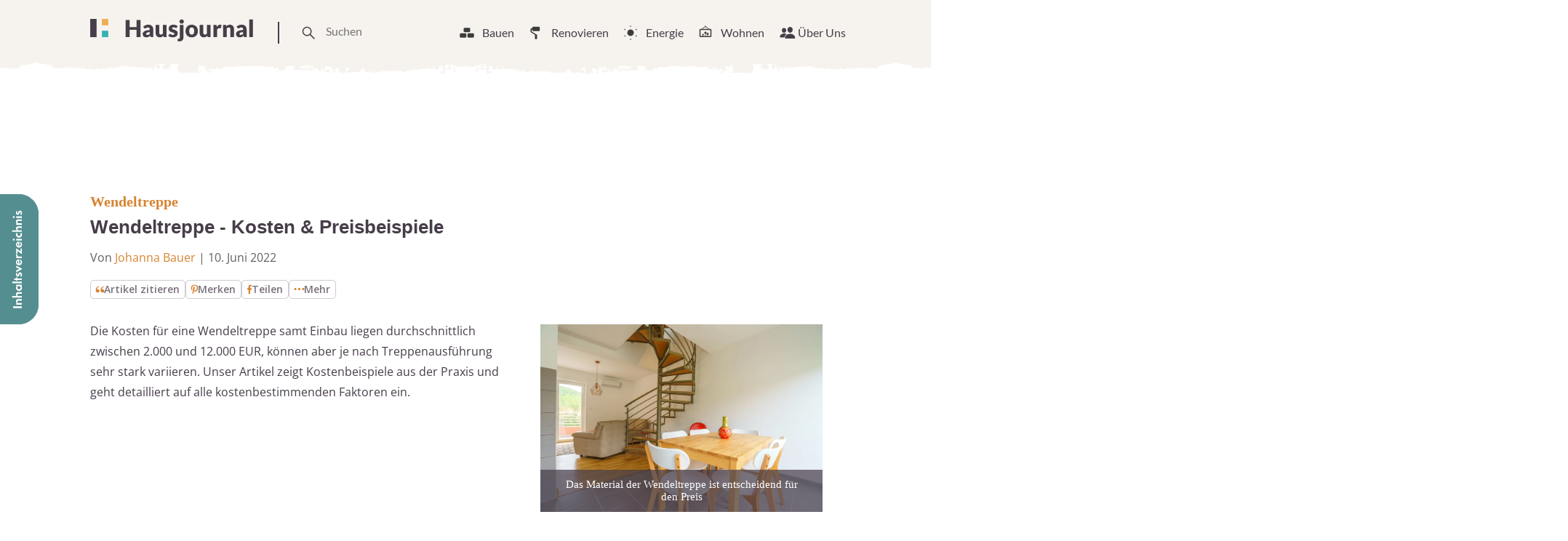

--- FILE ---
content_type: text/html
request_url: https://www.hausjournal.net/wendeltreppe-kosten
body_size: 58590
content:
<!DOCTYPE html>
<html lang="de">
<head>

<script type="text/javascript" data-cmp-ab="1" data-cmp-cdid="787dea66a26a7" data-cmp-host="d.delivery.consentmanager.net" data-cmp-cdn="cdn.consentmanager.net" data-cmp-codesrc="" src="https://cdn.consentmanager.net/delivery/js/semiautomatic.min.js" id="84169e7e403033dd3b1097732179c59b" defer></script>


    
        <script defer
                type="text/plain"
                data-cmp-src="https://cdns.symplr.de/hausjournal.net/hausjournal.js"
                class="cmplazyload"
                data-cmp-vendor="s3140"
                data-cmp-purpose="1"
        ></script>
    

<script defer
        type="text/plain"
        data-cmp-src="https://static.cloudflareinsights.com/beacon.min.js"
        data-cf-beacon='{"token": "173049518cd74df38cb9d6823e014d3b"}'
        class="cmplazyload"
        data-cmp-vendor="s65"
        data-cmp-purpose="9">
</script>


<script async
        type="text/plain"
        data-cmp-src="https://pagead2.googlesyndication.com/pagead/js/adsbygoogle.js?client=ca-pub-3023709373406486"
        crossorigin="anonymous"
        class="cmplazyload"
        data-cmp-vendor="s1498"
		data-cmp-purpose="s2,2,3,4,7"
></script>

<script async type="text/plain" class="cmplazyload" data-cmp-vendor="s26" data-cmp-purpose="1,9" data-cmp-src="https://www.googletagmanager.com/gtag/js?id=G-2Y77ZKXTQN"></script>
<script>
  window.dataLayer = window.dataLayer || [];
  function gtag(){dataLayer.push(arguments);}
  gtag('js', new Date());
  gtag('config', 'G-2Y77ZKXTQN');
</script>


<script type="text/plain" class="cmplazyload" data-cmp-vendor="s1233" data-cmp-purpose="s2">
  var link = document.createElement("link");
  link.rel = "stylesheet";
  link.href = "https://use.typekit.net/riw2nwd.css";
  document.head.appendChild(link);
</script>




<script>var uuSymplr,allCookiesSymplr=document.cookie.split(";").map((e=>e.split("="))).reduce(((e,[i,o])=>({...e,[i.trim()]:decodeURIComponent(o)})),{});function createCookieSymplr(e,i){var o=e;if(void 0===(uuSymplr=allCookiesSymplr.uniqueUser)){let e=(Date.now()+window.navigator.userAgent+websiteSymplr).toString();uuSymplr=sha256(e),document.cookie=`uniqueUser=${uuSymplr};path=/;SameSite=Strict; Secure`}if(o){var u=allCookiesSymplr.uniqueUserLi;void 0===u&&(u=sha256(i),document.cookie=`uniqueUserLi=${u};path=/;SameSite=Strict; Secure`),uuSymplr=u}else document.cookie="uniqueUserLi=; max-age=0"}</script>







    <meta charset="UTF-8">
    <meta name="viewport" content="width=device-width, initial-scale=1">
    <link rel="profile" href="https://gmpg.org/xfn/11">



    <meta name='robots' content='index, follow, max-image-preview:large, max-snippet:-1, max-video-preview:-1' />

	<!-- This site is optimized with the Yoast SEO plugin v24.8.1 - https://yoast.com/wordpress/plugins/seo/ -->
	<title>Wendeltreppe -  ➱ Kosten &amp; Tipps 【Update: 2022】</title><link rel="preload" data-rocket-preload as="image" href="https://www.hausjournal.net/wp-content/themes/hausjournal-2019-v2/inc/img/paint-bg.svg" fetchpriority="high">
	<meta name="description" content="Wendeltreppe und Spindeltreppe, alle Ausführungen ☆ Preisbeispiele ✓ Kostenfaktoren ✓ Spartipps ➜ Jetzt lesen!" />
	<link rel="canonical" href="https://www.hausjournal.net/wendeltreppe-kosten" />
	<meta property="og:locale" content="de_DE" />
	<meta property="og:type" content="article" />
	<meta property="og:title" content="Wendeltreppe -  ➱ Kosten &amp; Tipps 【Update: 2022】" />
	<meta property="og:description" content="Wendeltreppe und Spindeltreppe, alle Ausführungen ☆ Preisbeispiele ✓ Kostenfaktoren ✓ Spartipps ➜ Jetzt lesen!" />
	<meta property="og:url" content="https://www.hausjournal.net/wendeltreppe-kosten" />
	<meta property="og:site_name" content="Hausjournal.net" />
	<meta property="article:publisher" content="https://www.facebook.com/Hausjournal.net/" />
	<meta property="article:published_time" content="2022-06-10T16:59:42+00:00" />
	<meta property="article:modified_time" content="2022-06-10T17:09:15+00:00" />
	<meta property="og:image" content="https://www.hausjournal.net/wp-content/uploads/wendeltreppe-kosten.jpg" />
	<meta property="og:image:width" content="1000" />
	<meta property="og:image:height" content="667" />
	<meta property="og:image:type" content="image/jpeg" />
	<meta name="author" content="Johanna Bauer" />
	<meta name="twitter:label1" content="Verfasst von" />
	<meta name="twitter:data1" content="Johanna Bauer" />
	<meta name="twitter:label2" content="Geschätzte Lesezeit" />
	<meta name="twitter:data2" content="2 Minuten" />
	<script type="application/ld+json" class="yoast-schema-graph">{"@context":"https://schema.org","@graph":[{"@type":"WebPage","@id":"https://www.hausjournal.net/wendeltreppe-kosten","url":"https://www.hausjournal.net/wendeltreppe-kosten","name":"Wendeltreppe","isPartOf":{"@id":"https://www.hausjournal.net/#website"},"primaryImageOfPage":{"@id":"https://www.hausjournal.net/wendeltreppe-kosten#primaryimage"},"image":{"@id":"https://www.hausjournal.net/wendeltreppe-kosten#primaryimage"},"thumbnailUrl":"https://www.hausjournal.net/wp-content/uploads/wendeltreppe-kosten.jpg","datePublished":"2022-06-10T16:59:42+00:00","dateModified":"2022-06-10T17:09:15+00:00","author":{"@id":"https://www.hausjournal.net/#/schema/person/23c2638ba970c9fec4cc0c9384878155"},"description":"Wendeltreppe und Spindeltreppe, alle Ausführungen * Preisbeispiele # Kostenfaktoren # Spartipps % Jetzt lesen!","breadcrumb":{"@id":"https://www.hausjournal.net/wendeltreppe-kosten#breadcrumb"},"inLanguage":"de","potentialAction":[{"@type":"ReadAction","target":["https://www.hausjournal.net/wendeltreppe-kosten"]}]},{"@type":"ImageObject","inLanguage":"de","@id":"https://www.hausjournal.net/wendeltreppe-kosten#primaryimage","url":"https://www.hausjournal.net/wp-content/uploads/wendeltreppe-kosten.jpg","contentUrl":"https://www.hausjournal.net/wp-content/uploads/wendeltreppe-kosten.jpg","width":1000,"height":667,"caption":"Das Material der Wendeltreppe ist entscheidend für den Preis"},{"@type":"BreadcrumbList","@id":"https://www.hausjournal.net/wendeltreppe-kosten#breadcrumb","itemListElement":[{"@type":"ListItem","position":1,"name":"Startseite","item":"https://www.hausjournal.net/"},{"@type":"ListItem","position":2,"name":"Bauen","item":"https://www.hausjournal.net/hausbau"},{"@type":"ListItem","position":3,"name":"Treppen","item":"https://www.hausjournal.net/hausbau/treppen"},{"@type":"ListItem","position":4,"name":"Wendeltreppe","item":"https://www.hausjournal.net/hausbau/treppen/wendeltreppe"},{"@type":"ListItem","position":5,"name":"Wendeltreppe - Kosten & Preisbeispiele"}]},{"@type":"WebSite","@id":"https://www.hausjournal.net/#website","url":"https://www.hausjournal.net/","name":"Hausjournal.net","description":"Bauen, Renovieren &amp; Leben","potentialAction":[{"@type":"SearchAction","target":{"@type":"EntryPoint","urlTemplate":"https://www.hausjournal.net/?s={search_term_string}"},"query-input":{"@type":"PropertyValueSpecification","valueRequired":true,"valueName":"search_term_string"}}],"inLanguage":"de"},{"@type":"Person","@id":"https://www.hausjournal.net/#/schema/person/23c2638ba970c9fec4cc0c9384878155","name":"Johanna Bauer","image":{"@type":"ImageObject","inLanguage":"de","@id":"https://www.hausjournal.net/#/schema/person/image/","url":"https://www.hausjournal.net/wp-content/uploads/johanna-bauer-120x120.jpg","contentUrl":"https://www.hausjournal.net/wp-content/uploads/johanna-bauer-120x120.jpg","caption":"Johanna Bauer"},"description":"Johanna ist eine erfahrene Expertin für den Bereich Bauen und Sanieren, sowie für die Bereiche Hausausstattung und Trinkwasserreinigung. In ihren Artikeln vermittelt sie prägnant und anschaulich umfassendes Wissen und gibt fachkundige Tipps.","url":"https://www.hausjournal.net/author/marc"}]}</script>
	<!-- / Yoast SEO plugin. -->



<link rel="alternate" title="oEmbed (JSON)" type="application/json+oembed" href="https://www.hausjournal.net/wp-json/oembed/1.0/embed?url=https%3A%2F%2Fwww.hausjournal.net%2Fwendeltreppe-kosten" />
<link rel="alternate" title="oEmbed (XML)" type="text/xml+oembed" href="https://www.hausjournal.net/wp-json/oembed/1.0/embed?url=https%3A%2F%2Fwww.hausjournal.net%2Fwendeltreppe-kosten&#038;format=xml" />
<style id='wp-img-auto-sizes-contain-inline-css' type='text/css'>
img:is([sizes=auto i],[sizes^="auto," i]){contain-intrinsic-size:3000px 1500px}
/*# sourceURL=wp-img-auto-sizes-contain-inline-css */
</style>
<style id='classic-theme-styles-inline-css' type='text/css'>
/*! This file is auto-generated */
.wp-block-button__link{color:#fff;background-color:#32373c;border-radius:9999px;box-shadow:none;text-decoration:none;padding:calc(.667em + 2px) calc(1.333em + 2px);font-size:1.125em}.wp-block-file__button{background:#32373c;color:#fff;text-decoration:none}
/*# sourceURL=/wp-includes/css/classic-themes.min.css */
</style>
<style id="debloat-normalize-css">html{line-height:1.15;-webkit-text-size-adjust:100%;}body{margin:0;}h1{font-size:2em;margin:.67em 0;}hr{-webkit-box-sizing:content-box;box-sizing:content-box;height:0;overflow:visible;}a{background-color:transparent;}b,strong{font-weight:bolder;}img{border-style:none;}button,input,optgroup,select,textarea{font-family:inherit;font-size:100%;line-height:1.15;margin:0;}button,input{overflow:visible;}button,select{text-transform:none;}[type=button],[type=reset],[type=submit],button{-webkit-appearance:button;}[type=button]::-moz-focus-inner,[type=reset]::-moz-focus-inner,[type=submit]::-moz-focus-inner,button::-moz-focus-inner{border-style:none;padding:0;}[type=button]:-moz-focusring,[type=reset]:-moz-focusring,[type=submit]:-moz-focusring,button:-moz-focusring{outline:1px dotted ButtonText;}[type=checkbox],[type=radio]{-webkit-box-sizing:border-box;box-sizing:border-box;padding:0;}[type=number]::-webkit-inner-spin-button,[type=number]::-webkit-outer-spin-button{height:auto;}[type=search]{-webkit-appearance:textfield;outline-offset:-2px;}[type=search]::-webkit-search-decoration{-webkit-appearance:none;}::-webkit-file-upload-button{-webkit-appearance:button;font:inherit;}[hidden],template{display:none;}</style>
<style id="debloat-bundle-css">@font-face{font-family:"swiper-icons";src:url("data:application/font-woff;charset=utf-8;base64, [base64]//wADZ2x5ZgAAAywAAADMAAAD2MHtryVoZWFkAAABbAAAADAAAAA2E2+eoWhoZWEAAAGcAAAAHwAAACQC9gDzaG10eAAAAigAAAAZAAAArgJkABFsb2NhAAAC0AAAAFoAAABaFQAUGG1heHAAAAG8AAAAHwAAACAAcABAbmFtZQAAA/gAAAE5AAACXvFdBwlwb3N0AAAFNAAAAGIAAACE5s74hXjaY2BkYGAAYpf5Hu/j+W2+MnAzMYDAzaX6QjD6/4//Bxj5GA8AuRwMYGkAPywL13jaY2BkYGA88P8Agx4j+/8fQDYfA1AEBWgDAIB2BOoAeNpjYGRgYNBh4GdgYgABEMnIABJzYNADCQAACWgAsQB42mNgYfzCOIGBlYGB0YcxjYGBwR1Kf2WQZGhhYGBiYGVmgAFGBiQQkOaawtDAoMBQxXjg/wEGPcYDDA4wNUA2CCgwsAAAO4EL6gAAeNpj2M0gyAACqxgGNWBkZ2D4/wMA+xkDdgAAAHjaY2BgYGaAYBkGRgYQiAHyGMF8FgYHIM3DwMHABGQrMOgyWDLEM1T9/w8UBfEMgLzE////P/5//f/V/xv+r4eaAAeMbAxwIUYmIMHEgKYAYjUcsDAwsLKxc3BycfPw8jEQA/[base64]/uznmfPFBNODM2K7MTQ45YEAZqGP81AmGGcF3iPqOop0r1SPTaTbVkfUe4HXj97wYE+yNwWYxwWu4v1ugWHgo3S1XdZEVqWM7ET0cfnLGxWfkgR42o2PvWrDMBSFj/IHLaF0zKjRgdiVMwScNRAoWUoH78Y2icB/yIY09An6AH2Bdu/UB+yxopYshQiEvnvu0dURgDt8QeC8PDw7Fpji3fEA4z/PEJ6YOB5hKh4dj3EvXhxPqH/SKUY3rJ7srZ4FZnh1PMAtPhwP6fl2PMJMPDgeQ4rY8YT6Gzao0eAEA409DuggmTnFnOcSCiEiLMgxCiTI6Cq5DZUd3Qmp10vO0LaLTd2cjN4fOumlc7lUYbSQcZFkutRG7g6JKZKy0RmdLY680CDnEJ+UMkpFFe1RN7nxdVpXrC4aTtnaurOnYercZg2YVmLN/d/gczfEimrE/fs/bOuq29Zmn8tloORaXgZgGa78yO9/cnXm2BpaGvq25Dv9S4E9+5SIc9PqupJKhYFSSl47+Qcr1mYNAAAAeNptw0cKwkAAAMDZJA8Q7OUJvkLsPfZ6zFVERPy8qHh2YER+3i/BP83vIBLLySsoKimrqKqpa2hp6+jq6RsYGhmbmJqZSy0sraxtbO3sHRydnEMU4uR6yx7JJXveP7WrDycAAAAAAAH//wACeNpjYGRgYOABYhkgZgJCZgZNBkYGLQZtIJsFLMYAAAw3ALgAeNolizEKgDAQBCchRbC2sFER0YD6qVQiBCv/H9ezGI6Z5XBAw8CBK/m5iQQVauVbXLnOrMZv2oLdKFa8Pjuru2hJzGabmOSLzNMzvutpB3N42mNgZGBg4GKQYzBhYMxJLMlj4GBgAYow/P/PAJJhLM6sSoWKfWCAAwDAjgbRAAB42mNgYGBkAIIbCZo5IPrmUn0hGA0AO8EFTQAA");font-weight:400;font-style:normal;}:root{--swiper-theme-color:#007aff;}:host{position:relative;display:block;margin-left:auto;margin-right:auto;z-index:1;}@keyframes swiper-preloader-spin{0%{transform:rotate(0deg);}100%{transform:rotate(360deg);}}:root{}</style>
<style id="debloat-main-new-css">@font-face{font-family:Lato;font-style:normal;font-weight:100;src:url("https://www.hausjournal.net/wp-content/themes/hausjournal-2019-v2/inc/css/../fonts/lato-v22-latin-100.eot");src:local(""),url("https://www.hausjournal.net/wp-content/themes/hausjournal-2019-v2/inc/css/../fonts/lato-v22-latin-100.eot?#iefix") format("embedded-opentype"),url("https://www.hausjournal.net/wp-content/themes/hausjournal-2019-v2/inc/css/../fonts/lato-v22-latin-100.woff2") format("woff2"),url("https://www.hausjournal.net/wp-content/themes/hausjournal-2019-v2/inc/css/../fonts/lato-v22-latin-100.woff") format("woff"),url("https://www.hausjournal.net/wp-content/themes/hausjournal-2019-v2/inc/css/../fonts/lato-v22-latin-100.ttf") format("truetype"),url("https://www.hausjournal.net/wp-content/themes/hausjournal-2019-v2/inc/css/../fonts/lato-v22-latin-100.svg#Lato") format("svg");}@font-face{font-family:Lato;font-style:italic;font-weight:100;src:url("https://www.hausjournal.net/wp-content/themes/hausjournal-2019-v2/inc/css/../fonts/lato-v22-latin-100italic.eot");src:local(""),url("https://www.hausjournal.net/wp-content/themes/hausjournal-2019-v2/inc/css/../fonts/lato-v22-latin-100italic.eot?#iefix") format("embedded-opentype"),url("https://www.hausjournal.net/wp-content/themes/hausjournal-2019-v2/inc/css/../fonts/lato-v22-latin-100italic.woff2") format("woff2"),url("https://www.hausjournal.net/wp-content/themes/hausjournal-2019-v2/inc/css/../fonts/lato-v22-latin-100italic.woff") format("woff"),url("https://www.hausjournal.net/wp-content/themes/hausjournal-2019-v2/inc/css/../fonts/lato-v22-latin-100italic.ttf") format("truetype"),url("https://www.hausjournal.net/wp-content/themes/hausjournal-2019-v2/inc/css/../fonts/lato-v22-latin-100italic.svg#Lato") format("svg");}@font-face{font-family:Lato;font-style:normal;font-weight:300;src:url("https://www.hausjournal.net/wp-content/themes/hausjournal-2019-v2/inc/css/../fonts/lato-v22-latin-300.eot");src:local(""),url("https://www.hausjournal.net/wp-content/themes/hausjournal-2019-v2/inc/css/../fonts/lato-v22-latin-300.eot?#iefix") format("embedded-opentype"),url("https://www.hausjournal.net/wp-content/themes/hausjournal-2019-v2/inc/css/../fonts/lato-v22-latin-300.woff2") format("woff2"),url("https://www.hausjournal.net/wp-content/themes/hausjournal-2019-v2/inc/css/../fonts/lato-v22-latin-300.woff") format("woff"),url("https://www.hausjournal.net/wp-content/themes/hausjournal-2019-v2/inc/css/../fonts/lato-v22-latin-300.ttf") format("truetype"),url("https://www.hausjournal.net/wp-content/themes/hausjournal-2019-v2/inc/css/../fonts/lato-v22-latin-300.svg#Lato") format("svg");}@font-face{font-family:Lato;font-style:italic;font-weight:300;src:url("https://www.hausjournal.net/wp-content/themes/hausjournal-2019-v2/inc/css/../fonts/lato-v22-latin-300italic.eot");src:local(""),url("https://www.hausjournal.net/wp-content/themes/hausjournal-2019-v2/inc/css/../fonts/lato-v22-latin-300italic.eot?#iefix") format("embedded-opentype"),url("https://www.hausjournal.net/wp-content/themes/hausjournal-2019-v2/inc/css/../fonts/lato-v22-latin-300italic.woff2") format("woff2"),url("https://www.hausjournal.net/wp-content/themes/hausjournal-2019-v2/inc/css/../fonts/lato-v22-latin-300italic.woff") format("woff"),url("https://www.hausjournal.net/wp-content/themes/hausjournal-2019-v2/inc/css/../fonts/lato-v22-latin-300italic.ttf") format("truetype"),url("https://www.hausjournal.net/wp-content/themes/hausjournal-2019-v2/inc/css/../fonts/lato-v22-latin-300italic.svg#Lato") format("svg");}@font-face{font-family:Lato;font-style:normal;font-weight:400;src:url("https://www.hausjournal.net/wp-content/themes/hausjournal-2019-v2/inc/css/../fonts/lato-v22-latin-regular.eot");src:local(""),url("https://www.hausjournal.net/wp-content/themes/hausjournal-2019-v2/inc/css/../fonts/lato-v22-latin-regular.eot?#iefix") format("embedded-opentype"),url("https://www.hausjournal.net/wp-content/themes/hausjournal-2019-v2/inc/css/../fonts/lato-v22-latin-regular.woff2") format("woff2"),url("https://www.hausjournal.net/wp-content/themes/hausjournal-2019-v2/inc/css/../fonts/lato-v22-latin-regular.woff") format("woff"),url("https://www.hausjournal.net/wp-content/themes/hausjournal-2019-v2/inc/css/../fonts/lato-v22-latin-regular.ttf") format("truetype"),url("https://www.hausjournal.net/wp-content/themes/hausjournal-2019-v2/inc/css/../fonts/lato-v22-latin-regular.svg#Lato") format("svg");}@font-face{font-family:Lato;font-style:italic;font-weight:400;src:url("https://www.hausjournal.net/wp-content/themes/hausjournal-2019-v2/inc/css/../fonts/lato-v22-latin-italic.eot");src:local(""),url("https://www.hausjournal.net/wp-content/themes/hausjournal-2019-v2/inc/css/../fonts/lato-v22-latin-italic.eot?#iefix") format("embedded-opentype"),url("https://www.hausjournal.net/wp-content/themes/hausjournal-2019-v2/inc/css/../fonts/lato-v22-latin-italic.woff2") format("woff2"),url("https://www.hausjournal.net/wp-content/themes/hausjournal-2019-v2/inc/css/../fonts/lato-v22-latin-italic.woff") format("woff"),url("https://www.hausjournal.net/wp-content/themes/hausjournal-2019-v2/inc/css/../fonts/lato-v22-latin-italic.ttf") format("truetype"),url("https://www.hausjournal.net/wp-content/themes/hausjournal-2019-v2/inc/css/../fonts/lato-v22-latin-italic.svg#Lato") format("svg");}@font-face{font-family:Lato;font-style:normal;font-weight:700;src:url("https://www.hausjournal.net/wp-content/themes/hausjournal-2019-v2/inc/css/../fonts/lato-v22-latin-700.eot");src:local(""),url("https://www.hausjournal.net/wp-content/themes/hausjournal-2019-v2/inc/css/../fonts/lato-v22-latin-700.eot?#iefix") format("embedded-opentype"),url("https://www.hausjournal.net/wp-content/themes/hausjournal-2019-v2/inc/css/../fonts/lato-v22-latin-700.woff2") format("woff2"),url("https://www.hausjournal.net/wp-content/themes/hausjournal-2019-v2/inc/css/../fonts/lato-v22-latin-700.woff") format("woff"),url("https://www.hausjournal.net/wp-content/themes/hausjournal-2019-v2/inc/css/../fonts/lato-v22-latin-700.ttf") format("truetype"),url("https://www.hausjournal.net/wp-content/themes/hausjournal-2019-v2/inc/css/../fonts/lato-v22-latin-700.svg#Lato") format("svg");}@font-face{font-family:Lato;font-style:italic;font-weight:700;src:url("https://www.hausjournal.net/wp-content/themes/hausjournal-2019-v2/inc/css/../fonts/lato-v22-latin-700italic.eot");src:local(""),url("https://www.hausjournal.net/wp-content/themes/hausjournal-2019-v2/inc/css/../fonts/lato-v22-latin-700italic.eot?#iefix") format("embedded-opentype"),url("https://www.hausjournal.net/wp-content/themes/hausjournal-2019-v2/inc/css/../fonts/lato-v22-latin-700italic.woff2") format("woff2"),url("https://www.hausjournal.net/wp-content/themes/hausjournal-2019-v2/inc/css/../fonts/lato-v22-latin-700italic.woff") format("woff"),url("https://www.hausjournal.net/wp-content/themes/hausjournal-2019-v2/inc/css/../fonts/lato-v22-latin-700italic.ttf") format("truetype"),url("https://www.hausjournal.net/wp-content/themes/hausjournal-2019-v2/inc/css/../fonts/lato-v22-latin-700italic.svg#Lato") format("svg");}@font-face{font-family:Lato;font-style:normal;font-weight:900;src:url("https://www.hausjournal.net/wp-content/themes/hausjournal-2019-v2/inc/css/../fonts/lato-v22-latin-900.eot");src:local(""),url("https://www.hausjournal.net/wp-content/themes/hausjournal-2019-v2/inc/css/../fonts/lato-v22-latin-900.eot?#iefix") format("embedded-opentype"),url("https://www.hausjournal.net/wp-content/themes/hausjournal-2019-v2/inc/css/../fonts/lato-v22-latin-900.woff2") format("woff2"),url("https://www.hausjournal.net/wp-content/themes/hausjournal-2019-v2/inc/css/../fonts/lato-v22-latin-900.woff") format("woff"),url("https://www.hausjournal.net/wp-content/themes/hausjournal-2019-v2/inc/css/../fonts/lato-v22-latin-900.ttf") format("truetype"),url("https://www.hausjournal.net/wp-content/themes/hausjournal-2019-v2/inc/css/../fonts/lato-v22-latin-900.svg#Lato") format("svg");}@font-face{font-family:Lato;font-style:italic;font-weight:900;src:url("https://www.hausjournal.net/wp-content/themes/hausjournal-2019-v2/inc/css/../fonts/lato-v22-latin-900italic.eot");src:local(""),url("https://www.hausjournal.net/wp-content/themes/hausjournal-2019-v2/inc/css/../fonts/lato-v22-latin-900italic.eot?#iefix") format("embedded-opentype"),url("https://www.hausjournal.net/wp-content/themes/hausjournal-2019-v2/inc/css/../fonts/lato-v22-latin-900italic.woff2") format("woff2"),url("https://www.hausjournal.net/wp-content/themes/hausjournal-2019-v2/inc/css/../fonts/lato-v22-latin-900italic.woff") format("woff"),url("https://www.hausjournal.net/wp-content/themes/hausjournal-2019-v2/inc/css/../fonts/lato-v22-latin-900italic.ttf") format("truetype"),url("https://www.hausjournal.net/wp-content/themes/hausjournal-2019-v2/inc/css/../fonts/lato-v22-latin-900italic.svg#Lato") format("svg");}@font-face{font-family:"Open Sans";font-style:normal;font-weight:400;src:local(""),url("https://www.hausjournal.net/wp-content/themes/hausjournal-2019-v2/inc/css/../fonts/open-sans-v28-latin-ext_latin-regular.woff2") format("woff2"),url("https://www.hausjournal.net/wp-content/themes/hausjournal-2019-v2/inc/css/../fonts/open-sans-v28-latin-ext_latin-regular.woff") format("woff");}@font-face{font-family:"Open Sans";font-style:normal;font-weight:500;src:local(""),url("https://www.hausjournal.net/wp-content/themes/hausjournal-2019-v2/inc/css/../fonts/open-sans-v28-latin-ext_latin-500.woff2") format("woff2"),url("https://www.hausjournal.net/wp-content/themes/hausjournal-2019-v2/inc/css/../fonts/open-sans-v28-latin-ext_latin-500.woff") format("woff");}@font-face{font-family:"Open Sans";font-style:normal;font-weight:600;font-stretch:100%;font-display:swap;src:local(""),url("https://www.hausjournal.net/wp-content/themes/hausjournal-2019-v2/inc/css/../fonts/open-sans-v34-latin-ext-medium.woff2") format("woff2");unicode-range:U+0100-024F,U+0259,U+1E00-1EFF,U+2020,U+20A0-20AB,U+20AD-20CF,U+2113,U+2C60-2C7F,U+A720-A7FF;}@font-face{font-family:"Open Sans";font-style:normal;font-weight:600;font-stretch:100%;font-display:swap;src:local(""),url("https://www.hausjournal.net/wp-content/themes/hausjournal-2019-v2/inc/css/../fonts/open-sans-v34-latin-medium.woff2") format("woff2");unicode-range:U+0000-00FF,U+0131,U+0152-0153,U+02BB-02BC,U+02C6,U+02DA,U+02DC,U+2000-206F,U+2074,U+20AC,U+2122,U+2191,U+2193,U+2212,U+2215,U+FEFF,U+FFFD;}@font-face{font-family:"Open Sans";font-style:normal;font-weight:700;src:local(""),url("https://www.hausjournal.net/wp-content/themes/hausjournal-2019-v2/inc/css/../fonts/open-sans-v28-latin-ext_latin-700.woff2") format("woff2"),url("https://www.hausjournal.net/wp-content/themes/hausjournal-2019-v2/inc/css/../fonts/open-sans-v28-latin-ext_latin-700.woff") format("woff");}@font-face{font-family:"Open Sans";font-style:normal;font-weight:800;src:local(""),url("https://www.hausjournal.net/wp-content/themes/hausjournal-2019-v2/inc/css/../fonts/open-sans-v28-latin-ext_latin-800.woff2") format("woff2"),url("https://www.hausjournal.net/wp-content/themes/hausjournal-2019-v2/inc/css/../fonts/open-sans-v28-latin-ext_latin-800.woff") format("woff");}@font-face{font-family:"Open Sans";font-style:italic;font-weight:400;src:local(""),url("https://www.hausjournal.net/wp-content/themes/hausjournal-2019-v2/inc/css/../fonts/open-sans-v28-latin-ext_latin-italic.woff2") format("woff2"),url("https://www.hausjournal.net/wp-content/themes/hausjournal-2019-v2/inc/css/../fonts/open-sans-v28-latin-ext_latin-italic.woff") format("woff");}@font-face{font-family:"Open Sans";font-style:italic;font-weight:500;src:local(""),url("https://www.hausjournal.net/wp-content/themes/hausjournal-2019-v2/inc/css/../fonts/open-sans-v28-latin-ext_latin-500italic.woff2") format("woff2"),url("https://www.hausjournal.net/wp-content/themes/hausjournal-2019-v2/inc/css/../fonts/open-sans-v28-latin-ext_latin-500italic.woff") format("woff");}@font-face{font-family:"Open Sans";font-style:italic;font-weight:700;src:local(""),url("https://www.hausjournal.net/wp-content/themes/hausjournal-2019-v2/inc/css/../fonts/open-sans-v28-latin-ext_latin-700italic.woff2") format("woff2"),url("https://www.hausjournal.net/wp-content/themes/hausjournal-2019-v2/inc/css/../fonts/open-sans-v28-latin-ext_latin-700italic.woff") format("woff");}@font-face{font-family:"Open Sans";font-style:italic;font-weight:800;src:local(""),url("https://www.hausjournal.net/wp-content/themes/hausjournal-2019-v2/inc/css/../fonts/open-sans-v28-latin-ext_latin-800italic.woff2") format("woff2"),url("https://www.hausjournal.net/wp-content/themes/hausjournal-2019-v2/inc/css/../fonts/open-sans-v28-latin-ext_latin-800italic.woff") format("woff");}:root{--border-color-1:hsla(0,0%,59.6%,.2);--white-color:#fff;}*{-webkit-box-sizing:border-box;box-sizing:border-box;}body,html{overflow-x:hidden;min-height:100%;}body{background-color:#fff;color:#473e49;display:-webkit-box;display:-ms-flexbox;display:flex;-webkit-box-orient:vertical;-webkit-box-direction:normal;-ms-flex-direction:column;flex-direction:column;font-family:Lato,Arial,Helvetica,sans-serif;-webkit-font-smoothing:antialiased;-moz-osx-font-smoothing:antialiased;}iframe{border:none !important;max-width:100%;}h1,h2,h3,h4,h5,h6{color:#886161;font-family:Merriweather,Georgia,Times New Roman,Times,serif;margin:0 0 .25em;}#hausjournal_sky_1{padding-top:10px;}p{color:#473e49;font-size:14px;line-height:1.35;margin:0 0 .75em;}ul li{font-size:16px;line-height:1.25;position:relative;margin:9px;}a{color:#efae50;text-decoration:none;-webkit-transition:all .2s ease-in-out;transition:all .2s ease-in-out;}a:hover{color:#886161;}.c-article__toc-item{color:#473e49;color:#efae50;display:block;margin-bottom:15px;}.c-article__toc-item a:hover{border-bottom:none !important;-webkit-box-shadow:none !important;box-shadow:none !important;}.c-article__toc-item > a{color:#473e49;display:block;margin-bottom:15px;}.c-article__toc-item > a:hover{color:#efae50;}a[href^="tel:"]:link,a[href^="tel:"]:visited{color:#473e49;}a[href^="tel:"]:hover{border:none;}a[href^="mailto:"]:link,a[href^="mailto:"]:visited{color:#473e49;}a[href^="mailto:"]:hover{border:none;}figure{margin:0;}img{width:100%;height:auto;}input{border:none;}input:focus{outline:0;}ul{list-style-type:none;}ul li{font-size:14px;line-height:1.25;margin:9px;position:relative;}.d-header{-webkit-box-align:baseline;-webkit-box-align:center;-ms-flex-align:baseline;-ms-flex-align:center;align-items:baseline;align-items:center;background-image:url("https://www.hausjournal.net/wp-content/themes/hausjournal-2019-v2/inc/css/../img/paint-bg.svg");background-position:0 20%;background-repeat:repeat-x;display:-webkit-box;display:-ms-flexbox;display:flex;-webkit-box-pack:justify;-ms-flex-pack:justify;justify-content:space-between;margin-top:0px;padding:24px 24px 28px;position:relative;z-index:1;background-size:cover;}@media (max-width: 639px) { .logo{vertical-align:middle;height:30px;display:flex;align-items:center;}.logo svg{max-width:154px;}.t-drawer-trigger{display:flex;align-items:center;}.t-drawer-trigger svg{height:30px;}.d-header{padding-top:15px;} }.d-nav__item:hover{border-bottom:2px solid #886161;cursor:pointer;}.d-nav__item:hover > a:link,.d-nav__item:hover > a:visited{color:#886161;}.d-nav__item:hover .mega-menu__wrapper{display:block;}.mega-menu__wrapper ul li{margin:9px 0;}.d-nav__item:hover > svg{border:none;color:#886161;fill:#886161;}.mega-menu__wrapper{display:none;right:0;padding-top:7px;position:absolute;top:35px;}.mega-menu{width:1040px;margin-top:40px;padding:30px 0;}.mega-menu--s{display:-webkit-box;display:-ms-flexbox;display:flex;-webkit-box-pack:justify;-ms-flex-pack:justify;justify-content:space-between;}.mega-menu--s .mega-menu__articles{-ms-flex-preferred-size:75%;flex-basis:75%;-ms-flex-negative:1;flex-shrink:1;}.mega-menu__nav{display:-webkit-box;display:-ms-flexbox;display:flex;-webkit-box-orient:vertical;-webkit-box-direction:normal;-ms-flex-direction:column;flex-direction:column;-ms-flex-wrap:wrap;flex-wrap:wrap;height:200px;padding:0;}.mega-menu__nav-item a:link,.mega-menu__nav-item a:visited{color:#473e49;}.mega-menu__nav-item a:hover{border-color:#efae50;color:#efae50;}.mega-menu__articles{display:-webkit-box;display:-ms-flexbox;display:flex;gap:30px;margin-top:20px;}::-moz-selection{background:#886161;color:#fff;}::selection{background:#886161;color:#fff;}.wrapper{background-color:#fff;display:-webkit-box;display:-ms-flexbox;display:flex;-webkit-box-orient:vertical;-webkit-box-direction:normal;-ms-flex-direction:column;flex-direction:column;-webkit-box-flex:1;-ms-flex:1 0 auto;flex:1 0 auto;margin:0 auto;position:relative;max-width:1032px;}.page-overlay{position:fixed;z-index:100;left:0;right:0;top:0;bottom:0;background-color:rgba(0,0,0,.35);pointer-events:none;}.link-shortcode{color:#a74b73;font-weight:700;}.article__text-content{position:relative;}.article__text-content figure{margin-bottom:15px;}.article__text-content figure img{border-radius:2px;}.article__text-content figcaption{color:#a098a2;font-size:12px;display:block;margin:4px;}.article__text-content tbody:first-child tr:first-child{position:relative;top:0;left:0;}.article__text-content tbody:first-child tr:first-child th:first-child{border-top-left-radius:4px;}.article__text-content tbody:first-child tr:first-child th:last-child{border-top-right-radius:4px;}.article__text-content tbody tr:nth-child(odd){background-color:hsla(0,0%,100%,.5);}.article__text-content td{font-size:16px;font-weight:400;padding:12px 24px;width:auto;word-wrap:break-word;}.c-article__video--embedded{border-radius:2px;height:0;margin-top:20px;padding-bottom:56.25%;position:relative;}@media (min-width: 1040px) { .c-article__video--embedded{max-width:593px;padding-bottom:337px;} }.c-article__video--embedded iframe{background-color:#f6f3ee;border-radius:2px;height:100%;left:0;padding:0px;position:absolute;top:0;width:100%;}.c-article__exkurs span,.c-label{background-color:#efae50;border-radius:2px;display:inline-block;font-family:Lato,Arial,Helvetica,sans-serif;font-weight:900;margin-bottom:12px;margin-right:9px;padding:6px 12px;}.c-label{color:#fff;font-size:12px;letter-spacing:2px;position:relative;text-transform:uppercase;}.articles-list--aside,.d-nav{display:none;position:relative;}.m-search-trigger{-webkit-box-align:center;-ms-flex-align:center;align-items:center;border-radius:50%;display:-webkit-box;display:-ms-flexbox;display:flex;height:40px;-webkit-box-pack:center;-ms-flex-pack:center;justify-content:center;position:absolute;width:40px;z-index:1;-webkit-box-shadow:none;box-shadow:none;background-color:transparent;right:60px;top:20px;}.m-search-trigger:hover{background-color:#e3e0dc;cursor:pointer;}.wp-caption-text{color:#a098a2;font-size:12px;display:inline-block;margin:4px 10px 0 20px;}.article-credits{margin-top:15px;}.article-credits a:not([class]){color:#efae50;}.article-author{color:#616163;margin-top:5px;display:block;font-family:"Open Sans",sans-serif;font-size:16px;}.footer{background-color:#473e49;color:rgba(246,243,238,.6);padding:18px 20px 42px;text-align:center;}.footer,.footer-wrapper{-ms-flex-negative:0;flex-shrink:0;}.footer-wrapper{-webkit-box-align:center;-ms-flex-align:center;align-items:center;display:-webkit-box;display:-ms-flexbox;display:flex;-webkit-box-orient:vertical;-webkit-box-direction:normal;-ms-flex-direction:column;flex-direction:column;-webkit-box-pack:center;-ms-flex-pack:center;justify-content:center;margin-left:auto;margin-right:auto;max-width:1032px;gap:15px;}.footer__nav{margin:0;padding:0;}.footer__nav-item a:link,.footer__nav-item a:visited{color:rgba(246,243,238,.6);}.footer__nav-item a:hover{border-bottom:2px solid #efae50;color:#efae50;}.footer__copyright{color:rgba(246,243,238,.3);display:block;}td{padding:0;text-align:left;}td:first-child{padding-top:12px;}td:last-child{padding-bottom:12px;}th{padding:0;text-align:left;}.table-wrap{overflow-x:auto;-webkit-overflow-scrolling:touch;max-width:100%;}@media (max-width: 768px) { .table-wrap{max-width:calc(100vw - 40px);} }.c-table,table{background-color:#fff;border:none;border-radius:2px;margin-bottom:21px;width:100%;}.table-wrap table tbody tr:nth-child(even){background-color:rgba(245,243,238,.5);}.c-article__toc-header{border-bottom:2px solid #fff;}.c-article__toc{background-color:#f6f3ee;border-radius:2px;margin-bottom:18px;padding:15px 18px 0px;}.c-article__toc--minimized{height:96px;overflow:hidden;}.c-article__toc-heading{color:#473e49;font-family:Lato,Arial,Helvetica,sans-serif;font-size:18px;text-align:center;}.c-article__toc-btn{-webkit-box-align:center;-ms-flex-align:center;align-items:center;background:0 0;border-radius:2px;border:none;-webkit-box-shadow:none;box-shadow:none;color:#efae50;display:-webkit-box;display:-ms-flexbox;display:flex;font-size:12px;font-weight:900;letter-spacing:1px;margin-bottom:10px;margin-left:5px;margin-right:5px;padding:4px 8px 6px;text-transform:uppercase;-webkit-transition:all .2s;transition:all .2s;}.c-article__toc-btn:focus{outline:0;}.c-article__toc-btn:link,.c-article__toc-btn:visited{color:#efae50;}.c-article__toc-btn:hover{background-color:#473e49;color:#fff;}.c-article__toc-btn-icon{width:24px;}.c-article__toc-level{list-style:none;padding-left:15px;}.c-article__toc-level--top .c-article__toc-item{font-weight:700;}.c-btn--inline{text-align:left;width:-moz-fit-content;width:-webkit-fit-content;width:fit-content;}.m-search-form-wrap{right:0;top:0;}.m-drawer-nav,.m-search-form-wrap{background-color:#f6f3ee;height:300px;height:100vh;position:absolute;text-align:center;-webkit-transform:translateX(0);transform:translateX(0);-webkit-transition:all .3s;transition:all .3s;width:320px;z-index:5;}.m-drawer-nav,.m-search{padding:36px 24px;}.m-search__icon{color:rgba(71,62,73,.3);height:48px;width:48px;}.input{border:1px solid #ebe6df;border-radius:2px;color:rgba(71,62,73,.4);margin-bottom:12px;padding:18px 12px 21px;width:100%;}.input:focus{border:1px solid #efae50;color:#473e49;outline:0;}.input::-webkit-input-placeholder{color:rgba(71,62,73,.3);}.input::-moz-placeholder{color:rgba(71,62,73,.3);}.input:-ms-input-placeholder{color:rgba(71,62,73,.3);}.input::-ms-input-placeholder{color:rgba(71,62,73,.3);}.input::placeholder{color:rgba(71,62,73,.3);}.m-search__label{display:block;font-size:18px;margin-bottom:24px;}.m-search__btn{background-color:#efae50;border:none;border-radius:2px;color:#473e49;font-size:18px;font-weight:900;padding:18px 24px 21px;width:100%;}.m-search__btn:hover{background-color:#f0c27e;}.m-nav ul{padding:0;text-align:left;}.m-nav__item{-webkit-box-align:center;-ms-flex-align:center;align-items:center;display:-webkit-box;display:-ms-flexbox;display:flex;font-size:18px;margin-bottom:24px;width:100%;}.m-nav__item--icon-container{width:32px;height:32px;display:flex;align-items:center;justify-content:center;margin-right:9px;}.m-nav__item--icon-container svg{margin:0 0 0 0;}.m-nav__item:hover,.m-nav__item:hover > svg{border:none;color:#886161;fill:#886161;}.m-nav__item-icon{margin-right:9px;}.m-nav__item-link{white-space:nowrap;}.m-nav__item-link:link,.m-nav__item-link:visited{color:#473e49;}.d-nav-item:hover,.m-nav__item-link:hover{border:none;color:#886161;fill:#886161;}.m-close-icon{cursor:pointer;}.m-close-icon:hover{color:#886161;}.logo svg{width:225px;height:auto;padding-top:0px;}.logo:link,.logo:visited{color:#473e49;}.logo:hover{border:none;color:#886161;}.header__search{display:-webkit-box;display:-ms-flexbox;display:flex;display:none;-webkit-box-flex:2;-ms-flex-positive:2;flex-grow:2;position:relative;}.header__search .d-header__search-icon{-webkit-box-sizing:content-box;box-sizing:content-box;color:#473e49;height:24px;margin-left:33px;width:24px;}.header__search .d-header__search-input{background-color:transparent;border:none;padding-left:12px;}.header__search .d-header__search-input:focus{outline:0;}.d-header--homepage,.t-nav__header--homepage{display:-webkit-box;display:-ms-flexbox;display:flex;}.t-nav__header--homepage{-webkit-box-pack:end;-ms-flex-pack:end;justify-content:flex-end;}.drawer-nav--homepage{background-color:#f6f3ee;height:100vh;padding:24px 30px 24px 24px;position:absolute;right:0;text-align:center;top:0;-webkit-transform:translateX(0);transform:translateX(0);-webkit-transition:all .3s;transition:all .3s;width:320px;z-index:500;}.drawer-nav--homepage nav.m-nav{display:flex;align-items:center;height:100%;margin:0;padding:0;justify-content:center;}.article-thumbnail{-webkit-box-align:center;-ms-flex-align:center;align-items:center;background-color:#f6f3ee;border-bottom:1px solid #fff;border-radius:2px;border-top:1px solid #fff;-webkit-box-sizing:content-box;box-sizing:content-box;display:-webkit-box;display:-ms-flexbox;display:flex;margin-left:-1000px;margin-right:-1000px;padding:6px 1000px;-webkit-transition:all .2s ease-in-out;transition:all .2s ease-in-out;}.article-thumbnail__img{-ms-flex-negative:0;flex-shrink:0;margin-right:12px;max-width:74px;}.article-thumbnail__img img{border-radius:2px;display:block;width:100%;}.article-thumbnail__title{color:#473e49;font-family:Lato,Arial,Helvetica,sans-serif;font-size:16px;font-weight:700;line-height:1.3125;margin:0 !important;}.articles-list__wrapper--v7{-ms-flex-wrap:wrap;flex-wrap:wrap;}.article-preview--v7,.articles-list__wrapper--v7{display:-webkit-box;display:-ms-flexbox;display:flex;gap:10px;margin-top:15px;width:100%;}@media (max-width: 768px) { .article-preview--v7,.articles-list__wrapper--v7{margin-left:-20px;margin-right:-20px;width:calc(100% + 40px);} }.article-preview--v7{background-color:#eef2f4;border-radius:2px;margin:0;}.article-preview--v7:link .article-preview__title--v7,.article-preview--v7:visited .article-preview__title--v7{color:#616163;}.article-preview--v7:hover{background-color:#efae50;border:none;}.article-preview__img--v7{border-radius:2px;-ms-flex-preferred-size:125px;flex-basis:165px;}.article-preview__img--v7 img{display:block;width:100%;object-fit:cover;height:100%;}.article-preview__title--v7{display:inline-block;display:-webkit-box;-ms-flex-preferred-size:70%;flex-basis:70%;font-weight:600;line-height:1.3125;margin:3px 0 0 6px;word-break:break-word;-webkit-line-clamp:3;-webkit-box-orient:vertical;overflow:hidden;font-size:17px;color:#616163;max-height:3.9em;}.js-slideout-right{-webkit-transform:translateX(100%);transform:translateX(100%);}.hier,.js-disabled{display:none;}img[width="1"]{width:1px !important;display:block;}.m-search-wrap{position:static;}.c-article__body ul{font-size:15px;}.c-embedded-article__stack-item{font-weight:700;margin-bottom:9px;}.video-embed h3{margin-top:1.5em;}#adblock-detector .adBanner{background-color:transparent;height:1px;width:1px;}@media (min-width: 640px) { .header__search.d-header__search:before{background-color:#473e49;content:"";height:30px;left:33px;position:absolute;top:-3px;width:2px;}.header__search{display:-webkit-box;display:-ms-flexbox;display:flex;}.header__search .d-header__search-icon{padding-left:30px;} }@media (min-width: 768px) { .c-product__title > span,p{font-size:16px;}p{margin-bottom:1em;}ul li{font-size:16px;}.mega-menu ul li{font-family:"Open Sans";font-style:normal;font-weight:600;font-size:16px;line-height:29px;display:flex;align-items:center;color:#473e49;}.m-nav-wrap,.m-search-wrap{display:none;}.d-header{-webkit-box-align:baseline;-ms-flex-align:baseline;align-items:baseline;padding:24px 24px 46px;-webkit-box-pack:justify;-ms-flex-pack:justify;justify-content:space-between;margin-top:0px;}.d-header:before{background-image:url("https://www.hausjournal.net/wp-content/themes/hausjournal-2019-v2/inc/css/../img/paint-bg.svg");background-position:top;background-repeat:repeat-x;background-size:auto;content:"";left:0;right:0;display:block;top:0;bottom:0px;position:absolute;z-index:5;pointer-events:none;}.d-header > *:not(nav){z-index:6;}.d-header nav ul li > *{z-index:6;}.d-header nav ul li > .mega-menu__wrapper{z-index:4;}.d-nav__item:hover .mega-menu__wrapper:before{display:block;content:"";position:absolute;left:0;right:0;top:0;background:white;bottom:0;z-index:-10;margin-left:-10000px;margin-right:-10000px;}.d-header,.d-header__search{display:-webkit-box;display:-ms-flexbox;display:flex;position:relative;}.d-header__search{-webkit-box-flex:2;-ms-flex-positive:2;flex-grow:2;}.d-header__search:before{background-color:#473e49;content:"";height:30px;left:33px;position:absolute;top:-3px;width:2px;}.d-header__search-icon{color:#473e49;height:24px;margin-left:33px;padding-left:22px;width:24px;}.d-header__search-input{background-color:transparent;border:none;padding-bottom:12px;padding-left:12px;}.d-header__search-input:focus{outline:0;}.t-drawer-trigger{height:40px;width:40px;}.t-nav__header{display:-webkit-box;display:-ms-flexbox;display:flex;-webkit-box-pack:end;-ms-flex-pack:end;justify-content:flex-end;margin-bottom:24px;padding-left:18px;}.articles-list__wrapper--v7{display:-webkit-box;display:-ms-flexbox;display:flex;}.footer-wrapper{-webkit-box-orient:horizontal;-webkit-box-direction:normal;-ms-flex-direction:row;flex-direction:row;-webkit-box-pack:justify;-ms-flex-pack:justify;justify-content:space-between;}.footer__credits{-webkit-box-ordinal-group:2;-ms-flex-order:1;order:1;}.footer__nav{display:-webkit-box;display:-ms-flexbox;display:flex;-webkit-box-ordinal-group:3;-ms-flex-order:2;order:2;}.article-thumbnail{background:0 0;display:-webkit-box;display:-ms-flexbox;display:flex;-webkit-box-orient:vertical;-webkit-box-direction:normal;-ms-flex-direction:column;flex-direction:column;margin-left:0;margin-right:0;padding:12px;width:30%;}.article-thumbnail__img{margin:0 auto 9px;max-width:300px;}.article-thumbnail__title{max-width:300px;}.article-preview--v7{-ms-flex-preferred-size:48%;flex-basis:48%;-ms-flex-negative:1;flex-shrink:1;margin:6px;}.article-preview__title--v7{margin:6px 0 3px 9px;} }@media (min-width: 1040px) { .article__text-content,.article__title,.articles-list,.intro{padding-left:0;}.t-drawer-nav,.t-drawer-trigger{display:none;}.d-nav{display:block;height:46px;min-width:0;}.d-nav__wrapper{margin:0;padding:0;}.d-nav__item,.d-nav__wrapper{display:-webkit-box;display:-ms-flexbox;display:flex;}.d-nav__item{-webkit-box-align:center;-ms-flex-align:center;align-items:center;-webkit-box-sizing:content-box;box-sizing:content-box;font-size:16px;height:24px;padding-bottom:2px;position:static;}.d-nav__item-icon{height:24px;margin-right:9px;width:24px;}.d-header,.b-hero-header{-webkit-box-sizing:content-box;box-sizing:content-box;margin-left:-1000px;margin-right:-1000px;padding-left:1000px;padding-right:1000px;background:transparent;}.footer{padding-bottom:30px;padding-top:30px;}.footer__credits{margin-left:14px;}.drawer-nav--homepage{display:none;}.article-thumbnail{background:0 0;display:block;margin-left:0;margin-right:0;padding:0;width:30%;flex:1 1 auto;min-width:0;}.article-thumbnail__img{margin-bottom:15px;}.article-thumbnail__title{font-size:23px;font-family:"futura-pt";font-weight:600;} }@media (max-width: 767px) { p{font-size:16px;} }@media (min-width: 1040px) { .img-3-2-container{padding-bottom:66.666667%;position:relative;width:100%;}.img-3-2-container img{position:absolute;left:0;top:0;}.wrapper,.wrapper-enforce-width{min-width:1040px;} }@media (max-width: 1023px) { .wrapper{width:100%;} }@media (max-width: 639px) { .single-post .d-header{padding-bottom:24px;background:#f6f3ee;} }.h-flex{display:-webkit-box;display:-ms-flexbox;display:flex;}@-webkit-keyframes spin{0%{-webkit-transform:rotate(0);transform:rotate(0);}to{-webkit-transform:rotate(1turn);transform:rotate(1turn);}}@keyframes spin{0%{-webkit-transform:rotate(0);transform:rotate(0);}to{-webkit-transform:rotate(1turn);transform:rotate(1turn);}}#hausjournal_bb_1,#hausjournal_inarticle_1,#hausjournal_inarticle_2,#hausjournal_inarticle_3{min-height:100px;}#hausjournal_inarticle_4{min-height:360px;}._hausjournal_inarticle_4{position:relative;}#hausjournal_sky_1{min-height:600px;}@media (max-width: 768px) { #hausjournal_sky_1{display:none;}#hausjournal_bb_1{display:none;}#hausjournal_inarticle_1{min-height:290px;}#hausjournal_inarticle_3{min-height:490px;}#hausjournal_inarticle_4{min-height:280px;} }.article-more{margin-top:16px;margin-bottom:15px;}.article-more__navigation{display:flex;gap:12px;}.article-more__navigation a{border:1px solid rgba(62,54,64,.25);padding:4px 7px 4px 7px;border-radius:5px;font-family:"Open Sans",sans-serif;font-weight:600;font-size:14px;color:#7b727c;cursor:pointer;display:flex;flex-direction:row;align-items:center;gap:5px;}.article-more__navigation a svg{filter:invert(84%) sepia(27%) saturate(7130%) hue-rotate(336deg) brightness(88%) contrast(89%);transform:scale(1.1);transform-origin:center;}.article-more__navigation a.button-active,.article-more__navigation a:hover{border-color:#d68431;background:#d68431;color:#fff;}.article-more__navigation a.button-active svg,.article-more__navigation a:hover svg{filter:invert(100%) sepia(0%) saturate(7459%) hue-rotate(183deg) brightness(99%) contrast(97%);}.article-more__baloon{position:relative;background:#fff;color:#000;border-radius:10px;padding:15px;border:rgba(61,54,63,.25) solid 1px;margin-top:5px;max-width:472px;}.article-more__baloon:before{content:"";position:absolute;width:0;z-index:0;border-style:solid;border-color:rgba(61,54,63,.25) transparent;border-width:0 7px 10px;top:-11px;left:52px;margin-left:0;display:block;}.article-more__baloon:after{content:"";position:absolute;display:block;width:0;z-index:1;border-style:solid;border-color:#fff transparent;border-width:0 6px 9px;top:-9px;left:53px;margin-left:0;}.article-more__baloon__title{display:flex;align-items:center;gap:5px;font-weight:600;text-align:left;color:#d68431;font-family:"Open Sans",sans-serif;font-size:12px;line-height:18px;}.article-more__baloon__content{font-family:"Open Sans",sans-serif;font-weight:normal;font-style:italic;font-size:11px;line-height:16px;text-align:left;color:#473d49;margin-top:5px;display:block;}@media (max-width: 768px) { .article-more__navigation{gap:8px;}.article-more{margin-bottom:0px;}.article-more__baloon{margin-top:20px;}.article-more__navigation a{font-size:12px;}.article-more__navigation a svg{transform:scale(.8);transform-origin:center;} }.article-more__popup{position:fixed;z-index:1001;display:none;width:540px;background-color:#f5f3ee;border-radius:20px;}.article-more__header{background-color:#d68431;padding:15px 25px;display:flex;align-items:center;justify-content:space-between;border-top-left-radius:20px;border-top-right-radius:20px;}.article-more__header__title{font-family:"futura-pt",sans-serif;font-weight:600;font-size:23px;line-height:29px;color:#fff;display:flex;align-items:center;letter-spacing:.02em;text-transform:uppercase;}.article-more__header__title svg{margin-right:9px;}.article-more__header__close{font-size:0;}.article-more__header__close svg{vertical-align:middle;}.article-more__popup-content{display:flex;justify-content:space-between;align-items:center;padding:35px 25px;}.article-more__popup .article-more--share-btn{font-family:"Open Sans",sans-serif;font-weight:600;font-size:18px;line-height:30px;color:#616163;display:flex;align-items:center;text-decoration:none;cursor:pointer;}.article-more__popup .article-more--share-btn svg{margin-right:13px;width:40px;height:40px;}@media (min-width: 768px) { .article-more__popup .whatsapp-share-btn,.article-more__popup .signal-share-btn,.article-more__popup .telegram-share-btn{display:none;} }@media (max-width: 767px) { .article-more__popup{width:227px;}.article-more__popup .article-more__header__title{font-size:18px;line-height:23px;}.article-more__header{padding:15px 17px 15px 20px;}.article-more__header__close svg{width:20px;height:20px;}.article-more__header__title svg{width:16px;height:16px;}.article-more__popup .article-more__popup-content{align-items:flex-start;flex-direction:column;padding:18px 17px 22px 17px;}.article-more__popup .article-more--share-btn{line-height:24px;color:#616163;margin-bottom:12px;font-family:"Open Sans";font-weight:600;font-size:14px;}.article-more__popup .article-more--share-btn:last-child{margin-bottom:0;}.article-more__popup .article-more--share-btn svg{width:30px;height:30px;} }@media print { #sticky_navigation,#bg_overlay,#article_more,.related-articles{display:none !important;} }@media print { #hausjournal_leaderboard_oben,#hausjournal_leaderboard_unten,#hausjournal_inarticle_1,#hausjournal_inarticle_3,#hausjournal_skyscraper,#hausjournal_billboard_2,#hausjournal_billboard,._hausjournal_bb_1,.related-articles,#newsletter-container,footer,.t-drawer-trigger,#article_toc,.m-search-wrap,.b-footer{display:none !important;}.d-header__search{opacity:0;}.d-header{padding-left:35px !important;padding-right:35px !important;padding-bottom:0px !important;margin-left:0 !important;margin-right:0 !important;background-image:none !important;}.d-header-sticky{display:none !important;}@page{size:1050px 1485px;}body{-webkit-print-color-adjust:exact !important;print-color-adjust:exact !important;} }.article-credits .article-author a,.article-credits .article-author a:hover,.article-credits .article-author a:visited{cursor:pointer;user-select:none;font-family:"Open Sans";font-style:normal;font-weight:400;font-size:16px;line-height:29px;color:#d68431;}.b-article .author-info-box{align-items:flex-start;border:1px solid rgba(62,54,64,.25);border-radius:10px;display:flex;flex:0 0 auto;gap:25px;padding:15px;position:relative;max-width:382px;}.b-article .author-info-box__image{height:28px;width:28px;min-width:28px;border-radius:100%;overflow:hidden;}.b-article .author-info-box__image img{width:100%;height:100%;object-fit:cover;position:relative;}.b-article .author-info-box__author_name__container{font-family:futura-pt;font-style:normal;font-weight:900;font-size:16px;line-height:25px;color:#d68431;}.b-article .author-info-box__author_name__container a{color:#d68431;}.b-article .author-info-box__bio{font-family:"Open Sans";font-style:normal;font-weight:400;font-size:14px;line-height:24px;color:#3d3c3c;margin:5px 0 0 0;}.b-article .author-info-box__content__bottom,.b-article .author-info-box__content__bottom a{font-family:"Open Sans";font-style:normal;font-weight:400;font-size:14px;line-height:24px;color:#3d3c3c;margin:0;text-decoration:none;border-bottom:none;}.b-article .author-info-box__content__bottom a,.b-article .author-info-box__content__bottom a:hover,.b-article .author-info-box__content__bottom a:visited{color:#d68431 !important;}.b-article .author-info-box__content hr{height:1px;background-color:rgba(62,54,64,.25);border:none;}@media (max-width: 1023px) { .b-article .author-info-box{margin-top:13px;gap:13px;padding:13px;} }</style>
<style id="debloat-new-main-css">h1{font-size:2em;margin:0;}h1,h2,h3,h4,h5,h6{color:#473e49;font-family:futura-pt,Arial,Helvetica,sans-serif;}.article h4,.article h5,.article h6,h3{margin-top:10px;}p{color:#473e49;font-size:16px;line-height:1.5;margin:0;}.wrapper{display:-webkit-box;display:-ms-flexbox;display:flex;-webkit-box-orient:vertical;-webkit-box-direction:normal;-ms-flex-direction:column;flex-direction:column;-webkit-box-flex:1;-ms-flex:1 0 auto;flex:1 0 auto;margin:0 auto;position:relative;}.auto-post-link,.bodycopy--article .article__text-content a:not([class]),.link-shortcode,.link-to-amazon-with-price{color:#000;font-weight:600;}.article__title,.intro{margin-top:10px;}.m-drawer-trigger,.m-search-trigger{-webkit-box-align:center;-ms-flex-align:center;align-items:center;background-color:#f6f3ee;border-radius:50%;-webkit-box-shadow:0 9px 9px rgba(103,68,68,.19);box-shadow:0 9px 9px rgba(103,68,68,.19);display:-webkit-box;display:-ms-flexbox;display:flex;height:40px;-webkit-box-pack:center;-ms-flex-pack:center;justify-content:center;position:absolute;top:10px;width:40px;z-index:1;}.m-search-trigger{right:70px;top:18px;}.m-drawer-trigger:hover,.m-search-trigger:hover{background-color:#e3e0dc;cursor:pointer;}.img-credits,.wp-caption-text{color:#473e49;font-size:12px;display:-webkit-box;display:-ms-flexbox;display:flex;margin:5px 10px 10px 0;}.footer{background-color:#473e49;color:rgba(246,243,238,.6);padding:18px 0px 20px 0px;text-align:center;}.header__search .d-header__search-icon{padding-left:30px;}.bg-overlay,.article-more-overlay{background-color:rgba(0,0,0,.5);position:fixed;width:100%;height:100%;z-index:10;left:0;}.article-more-overlay{z-index:1000;}@media (min-width: 768px) { p{margin-bottom:1em;}p,ul li{font-size:18px;}.articles-list__wrapper--v7{display:-webkit-box;display:-ms-flexbox;display:flex;gap:17px;margin-top:20px;}.footer-wrapper{-webkit-box-orient:horizontal;-webkit-box-direction:normal;-ms-flex-direction:row;flex-direction:row;-webkit-box-pack:justify;-ms-flex-pack:justify;justify-content:space-between;}.footer__credits{-webkit-box-ordinal-group:2;-ms-flex-order:1;order:1;}.footer__nav{display:-webkit-box;display:-ms-flexbox;display:flex;-webkit-box-ordinal-group:3;-ms-flex-order:2;order:2;gap:30px;} }@media (min-width: 1040px) { .article__text-content,.article__title,.articles-list,.intro{padding-left:0;}.footer{padding-bottom:20px;padding-top:29px;}.footer__credits{margin-left:-11px;} }@media (min-width: 768px) { .article-thumbnail{background:0 0;display:-webkit-box;display:-ms-flexbox;display:flex;-webkit-box-orient:vertical;-webkit-box-direction:normal;-ms-flex-direction:column;flex-direction:column;margin-left:0;margin-right:0;padding:12px;width:30%;}.article-thumbnail__img{margin:0 auto 9px;} }@media (min-width: 1040px) { .article-thumbnail{background:0 0;display:block;margin-left:0;margin-right:0;padding:15px;width:29.1%;} }.drawer-nav--homepage{position:fixed;right:-280px;display:block;-webkit-transform:translateX(-280px);transform:translateX(-280px);}.drawer-nav--homepage.js-slideout-right{-webkit-transform:translateX(40px) !important;transform:translateX(40px) !important;}@media (min-width: 768px) { .article-preview--v7{-ms-flex-preferred-size:48%;flex-basis:48%;-ms-flex-negative:1;flex-shrink:1;margin:0;}.article-preview__title--v7{margin:8px 10px 5px;} }@media (max-width: 767px) { .article-preview__title--v7{font-size:16px;margin:8px 10px 5px;max-height:4em;} }@media (min-width: 1040px) { .img-3-2-container img{position:absolute;left:0;top:0;}.wrapper,.wrapper-enforce-width{min-width:750px;} }div#hausjournal_inarticle_1{margin-left:-4px;}span.jetzt{font-weight:600 !important;font-size:22px !important;color:#d68431 !important;margin-top:20px;display:block;}ul{margin-left:15px;padding-left:0;clear:both;}@media (min-width: 768px) { ._hausjournal_bb_1{margin-top:20px;} }.drawer-nav--homepage.js-slideout-right{-webkit-transform:translateX(40px);transform:translateX(40px);}.buyers-guide-addon-section .c-btn,.buyers-guide-addon-section .reset-filter-button{background-color:#efae50;-webkit-box-align:center;-ms-flex-align:center;align-items:center;}.buyers-guide-addon-section .c-btn{border:none;color:#473e49;border-radius:5px;display:-webkit-inline-box;display:-ms-inline-flexbox;display:inline-flex;-webkit-box-flex:0;-ms-flex-positive:0;flex-grow:0;-ms-flex-negative:0;flex-shrink:0;font-weight:700;padding:9px 12px;}.buyers-guide-addon-section .c-btn:visited{color:#473e49;}.buyers-guide-addon-section .c-btn:hover{background-color:#473e49;color:#fff;border:none !important;}.category-link,.category-link .category-name,.category-link:hover{color:#d68431;font-weight:600;font-family:futura-pt;text-decoration:none;border:none !important;font-size:20px;}@media (min-width: 768px) { .intro{margin-top:0;} }.article-thumbnail{width:29%;}.logo{vertical-align:baseline;}.header-outside.top .logo svg,.logo svg{-webkit-transition:all .5s ease;transition:all .5s ease;}.d-header{display:-webkit-box;display:-ms-flexbox;display:flex;-webkit-box-pack:center;-ms-flex-pack:center;justify-content:center;}@media (max-width: 639px) { .logo svg{max-width:154px;padding-top:0;}.d-header{-webkit-box-pack:justify;-ms-flex-pack:justify;justify-content:space-between;align-items:center;}.t-drawer-trigger{display:flex;align-items:center;} }@media (max-width: 1040px) { .d-header{margin-left:-1000px;margin-right:-1000px;padding-left:1040px;padding-right:1040px;} }@media (max-width: 639px) { .single-post .d-header{padding-bottom:15px;background:#fff;} }.d-header-sticky{background-image:none;background-color:#f6f3ee;display:-ms-flexbox;display:-webkit-box;display:flex;margin-top:-2px;width:100%;z-index:1;top:0;left:0;right:0;position:fixed !important;-webkit-transition:all .3s ease;transition:all .3s ease;-webkit-transform:translateY(-100%);transform:translateY(-100%);-webkit-box-pack:center !important;-ms-flex-pack:center !important;justify-content:center !important;padding:10px 24px;margin-bottom:20px;}.d-header-sticky .logo svg{width:150px !important;height:auto;}.d-header-sticky .m-nav-wrap,.d-header-sticky .m-search-wrap{display:none;}.d-header-sticky .d-header__search-icon{color:#473e49;height:24px;margin-left:33px;padding-left:22px;width:24px;}.d-header-sticky .d-header__search:before{background-color:#473e49;content:"";height:30px;left:33px;position:absolute;top:-3px;width:2px;}.d-header-sticky .d-header__search-input{background-color:transparent;border:none;padding-bottom:0;padding-left:12px;}.d-header-sticky .d-header__search-input:focus{outline:0;}.d-header-sticky .d-header__search{-webkit-box-flex:2;-ms-flex-positive:2;flex-grow:2;}.d-header-sticky .t-nav__header{display:-webkit-box;display:-ms-flexbox;display:flex;-webkit-box-pack:end;-ms-flex-pack:end;justify-content:flex-end;margin-bottom:24px;padding-left:18px;}.d-header-sticky .d-header__search{display:-webkit-box;display:-ms-flexbox;display:flex;position:relative;}.d-header-sticky .t-drawer-trigger{height:40px;width:40px;}.d-header-sticky .inner-wrapper{width:100%;-webkit-box-align:center;-ms-flex-align:center;align-items:center;max-width:750px;display:-webkit-box;display:-ms-flexbox;display:flex;-webkit-box-pack:justify;-ms-flex-pack:justify;justify-content:space-between;}.d-header-sticky .d-nav__item:hover{border-bottom:2px solid #886161;cursor:pointer;}@media (min-width: 1040px) { .d-header-sticky{-webkit-box-sizing:content-box;margin-left:0;margin-right:0;}.d-header-sticky .t-drawer-nav,.d-header-sticky .t-drawer-trigger{display:block;padding-top:3px;cursor:pointer;}.d-header-sticky .d-nav{display:block;height:46px;}.d-header-sticky .d-nav__wrapper{margin:0;padding:0;}.d-header-sticky .d-nav__item,.d-header-sticky .d-nav__wrapper{display:-webkit-box;display:none;}.d-header-sticky .d-nav__item{-webkit-box-align:center;-ms-flex-align:center;align-items:center;-webkit-box-sizing:content-box;box-sizing:content-box;font-size:16px;height:24px;padding-bottom:2px;position:static;}.d-header-sticky .d-nav__item-icon{height:24px;margin-right:9px;width:24px;} }.footer{margin-top:50px;}.fx-toc-list{margin:0 0 0 0px;counter-reset:toc !important;list-style-type:none;font-family:futura-pt,sans-serif;font-size:18px;line-height:24px;}.footer__nav-item a:link,.footer__nav-item a:visited{font-family:Lato;font-weight:normal;font-size:14px;line-height:18px;color:#fff;}.footer__copyright{font-family:Lato;font-weight:normal;font-size:14px;line-height:18px;color:#fff;opacity:.5;}.single-post-body ol{counter-reset:item;}.single-post-body ol,.single-post-body ul{font-family:futura-pt;color:#262627;font-size:18px;line-height:30px;}.c-list__item--u:before,.c-article__body ul:not([class]) li:before,.c-article__body ul.sorte li:before,.c-article__body ul.material li:before,.c-article__body ul.werkzeug li:before{content:"";width:8px;height:9px;background:#d68431;}.single-post-body table{width:100%;max-width:100%;font-size:16px;line-height:18px;margin:1em 0 2em;font-family:futura-pt;border-collapse:collapse;}.single-post-body table th{font-weight:900;font-style:normal;font-family:futura-pt;color:#262627;}.single-post-body table td strong,.single-post-body table td b{font-weight:900;font-style:normal;font-family:futura-pt;color:#262627;}.single-post-body table th,.single-post-body table td{padding:10px 10px 10px 3px;text-align:left;border-bottom:2px solid #eff0eb;}.single-post-body table tr:last-child th,.single-post-body table tr:last-child td{border-bottom:none;}.posts-container.related-articles{position:relative;}@media (max-width: 768px) { .posts-container.related-articles .articles-list__wrapper--v7{margin-left:-20px;margin-right:-20px;} }.wp-caption{padding:10px 0 20px;background:no-repeat center bottom;}.wp-caption p{text-align:center;text-align:left;float:none !important;margin-bottom:0 !important;margin-top:5px !important;color:#a2a3a5;font-weight:400;font-family:futura-pt,sans-serif;font-size:17px;line-height:21px;}.sticky-toc-wrapper{padding-left:0;padding-right:0;max-width:400px;}.fx-toc-list{margin:0 0 0 0px;counter-reset:toc;list-style-type:none;font-family:futura-pt,sans-serif;font-size:18px;line-height:24px;color:#d68431;}.fx-toc-list li{position:relative;line-height:24px;min-height:24px;display:flex;align-items:baseline;}.fx-toc-list li ul li,.fx-toc-list li+li{border-top:1px solid #eff0eb;}.fx-toc-list li a{display:block;padding:10px 0;font-style:normal;}.fx-toc-list li:before{counter-increment:toc;content:counter(toc);display:block;}.fx-toc-list li:hover{color:#262627;}@media (max-width: 1023px) { .post-content-section .container{width:698px;}.single-post-body table th,.single-post-body table td{padding:30px 10px 30px 3px;} }@media (max-width: 767px) { .post-content-section img{max-width:100%;height:auto;}.wp-caption{width:100% !important;}.post-content-section .container,.post-intro-section .container{width:auto;margin:0;} }@media (max-width: 599px) { .single-post-body ol,.single-post-body ul{padding-left:0;}.wp-caption.alignwatermarkedmedia,.wp-caption.aligngartenmedia,.wp-caption{width:auto !important;margin-left:-20px;margin-right:-20px;} }.single-post .g-heading--secondary,.single-post .c-article__body h1{font-family:futura-pt,sans-serif;font-size:36px;margin:1em 0 .5em;font-weight:500;line-height:1em;color:#262627;}.single-post .c-article__body h2{font-family:futura-pt,Arial,Helvetica,sans-serif;font-size:22px;margin:2em 0 .5em;font-weight:600;line-height:29px;color:#473d49;}.single-post .c-article__body h3{font-family:futura-pt,Arial,Helvetica,sans-serif;margin:2em 0 .5em;font-weight:600;line-height:26px;font-size:20px;color:#473d49;}.single-post .c-article__body h4{font-family:futura-pt,sans-serif;font-size:20px;font-weight:600;}.single-post .c-article__body h5{font-family:futura-pt,sans-serif;font-size:16px;margin:1em 0 .5em;font-weight:600;line-height:1em;color:#262627;}.c-list,.c-article__body ol:not([class]),.c-article__body ul:not([class]),.c-article__body ul.sorte{margin:0 0 21px;padding:0 0 0 20px;}.c-list__item,.c-article__body ol:not([class]) li,.c-article__body ul:not([class]) li,.c-article__body ul.sorte li{font-family:"Open Sans",sans-serif;font-size:15px;padding-bottom:12px;position:relative;}.c-list__item--u:before,.c-article__body ul:not([class]) li:before,.c-article__body ul.sorte li:before,.c-article__body ul.material li:before,.c-article__body ul.werkzeug li:before{left:-20px;position:absolute;top:10px;}.c-list--o,.c-article__body ol{counter-reset:ordered-list;list-style-type:none;}.c-list__item--o,.c-article__body ol:not([class]) li{counter-increment:ordered-list;}.c-list__item--o:before,.c-article__body ol:not([class]) li:before{color:#d68431;content:counter(ordered-list);font-family:futura-pt,Arial,Helvetica,sans-serif;font-weight:900;left:-28px;position:absolute;top:0;}.c-article__header{display:flex;flex-direction:column;}.c-article__img{height:fit-content;margin-bottom:12px;order:1;margin-left:-18px;margin-right:-18px;}.c-article-card__img a.thumb,.c-article__img-wrap{position:relative;padding-top:66.5%;overflow:hidden;height:0;display:block;}.c-article__img img{display:block;}.c-article-card__img a.thumb img,.c-article__img-wrap a,.c-article__img-wrap img{display:block;position:absolute;left:0;top:0;width:100%;height:100%;object-fit:cover;}.c-article__img-caption{bottom:0;font-family:futura-pt,Arial,Helvetica,sans-serif;font-weight:500;left:0;right:0;padding:12px 9px;position:absolute;text-align:center;line-height:normal;}.c-article__img-caption--dark{background-color:rgba(38,38,39,.5);color:#fff;}.c-article__img-caption--dark svg{fill:#fff;}.c-article__intro{order:2;}.c-article__toc{background-color:#eff0eb;margin-bottom:0;padding:18px;position:relative;}.c-article__toc--minimized{height:170px;overflow:hidden;}.single-post .single-post-body .c-article__toc--minimized{height:0;}.single-post .single-post-body .c-article__toc-header{display:block;}.single-post .single-post-body .c-article__toc-header #expand_collapse_btn{display:none;}.single-post .single-post-body .c-article__toc-btn{right:10px;top:17px;left:auto;bottom:auto;}.single-post .single-post-body .c-article__toc{padding-bottom:12px;padding-top:20px;}.single-post .single-post-body .c-article__toc-level--top .c-article__toc-item{font-weight:normal;}@media (max-width: 640px) { .footer{margin-top:0px;}.single-post .single-post-body .c-article__toc-btn{top:4px;right:0;}.single-post .single-post-body .c-article__toc{padding-bottom:1px;} }@media (max-width: 374px) { .single-post .single-post-body .c-article__toc-btn{font-size:13px;right:-10px;} }@media (min-width: 1040px) { .single-post .single-post-body .c-article__toc-btn{left:200px;top:4px;bottom:auto;right:auto;} }.c-article__toc-header{align-items:center;display:flex;flex-direction:column;justify-content:space-between;}.c-article__toc-heading{margin:0;}.c-article__toc-btn{align-items:center;display:flex;font-size:15px;bottom:0;left:12px;position:absolute;}.c-article__toc{padding-bottom:42px;}@media (min-width: 1040px) { .c-article__toc-btn{left:38px;} }.c-article__toc-btn-icon{width:24px;}.c-article__toc-level{list-style:none;}.c-article__toc-item,.c-article__toc-item > a{display:block;margin-bottom:12px;position:relative;}.c-article__toc-item a:hover{text-decoration:none;}.c-article__body ol.c-article__toc-level--top,.c-article__toc-level--top{counter-reset:toc-level;}.c-article__toc-level--top .c-article__toc-item{font-family:futura-pt,Arial,Helvetica,sans-serif;font-weight:700;}.c-article__toc-level--top > .c-article__toc-item:before{color:#d68431;content:counter(toc-level);counter-increment:toc-level;left:-36px;width:28px;text-align:right;display:block;position:absolute;top:0px;}.single-post .box-tip,.c-article__tipbox{background-color:#d7e2dd;background-position:right -33px top -54px;background-repeat:no-repeat;margin-bottom:30px;padding:30px 30px 24px;}@media (max-width: 640px) { .single-post .box-tip,.c-article__tipbox{background-size:60% 60%;background-position:right -86px top -32px;} }.single-post .box-tip h4,.c-article__tipbox-title{margin-bottom:18px;text-transform:none;}.single-post .box-tip p,.c-article__tipbox-text{color:#262627;font-family:futura-pt,Arial,Helvetica,sans-serif;font-size:18px;font-weight:500;}.c-article__product-card{align-items:center;background-color:#fff;border:2px solid #eff0eb;display:flex;flex-direction:column;padding:9px;margin-bottom:18px;transition:all .2s ease-in-out;}.c-article__product-card-img{display:block;flex-basis:20%;margin-right:12px;}.c-article__product-card-label{border:2px solid #fff;display:block;margin-bottom:9px;width:-moz-fit-content;width:fit-content;}.c-product-card__price{color:#262627;display:block;font-family:futura-pt,Arial,Helvetica,sans-serif;font-size:18px;font-weight:700;margin-bottom:9px;margin-right:30px;white-space:nowrap;}.c-article__product-card--sticky{left:0;padding:0;width:100%;}.c-article__product-card--sticky .c-product-card__btn{font-size:18px;}.c-article__product-card--sticky .c-article__product-card-img{margin-right:0;width:100%;}.c-article__product-card--sticky .c-article__product-card-img img{display:block;max-height:210px;object-fit:scale-down;mix-blend-mode:darken;}.c-article__product-card-title{font-family:futura-pt,Arial,Helvetica,sans-serif;font-size:15px;font-weight:500;margin-bottom:6px;}.c-product-card__btn{padding-bottom:12px;padding-left:0;padding-right:0;padding-top:12px;}.c-article__product-card-text{padding:30px 30px 15px;flex:0 1 90%;}.c-article__product-card-text:hover{text-decoration:none;}.c-article__product-card:hover{background-color:#eff0eb;}.c-article__sidebar{display:none;}.b-article{padding:0 18px 0;}@media (max-width:600px) { .b-article{padding:0px 18px 36px 18px;} }@media (min-width: 425px) { .c-article__product-card{flex-direction:row;}.c-article__product-card--sticky .c-article__product-card-img{flex:0 0 140px;} }@media (min-width: 640px) { .b-article{padding-left:36px;padding-right:36px;}.c-article__header{flex-direction:row;}.c-article__img{order:2;margin-left:0;max-width:388px;}.c-article__intro{flex-basis:60%;order:1;}.c-article__product-card-text{padding-left:30px;}.c-article__product-card--sticky .c-article__product-card-img{flex:0 0 210px;}.c-product-card__meta{align-items:center;display:flex;justify-content:space-between;padding-top:24px;}.c-product-card__btn{order:1;}.c-product-card__price{margin:0;order:2;} }@media (min-width: 768px) { .c-article__intro{padding-right:18px;}.c-article__toc-header{flex-direction:row;}.c-article__sidebar{max-width:274px;min-width:194px;}.c-article__body{width:728px;}.c-article__product-card{border:4px solid #eff0eb;}.c-article__product-card-title{font-family:futura-pt,Arial,Helvetica,sans-serif;font-size:18px;font-weight:500;} }@media (min-width: 1040px) { .b-article{margin:0 auto;}.c-article__sidebar{display:block;flex-grow:0;}.c-article__toc{padding:42px;} }.c-article__body ul{font-size:15px;}.c-embedded-article__stack-item{font-weight:700;margin-bottom:9px;}.c-embedded-article--alt{padding-bottom:15px;padding-top:12px;}.single-post .c-article__body .c-embedded-article--alt-3 h4{border-bottom:2px solid #cfe1d4;font-family:futura-pt,Arial,Helvetica,sans-serif;font-size:18px;padding-bottom:9px;font-weight:700;}.c-embedded-article--alt .c-embedded-article__stack{padding-left:0;}.single-post .c-article__body .c-embedded-article--alt-2 h4{font-family:futura-pt,Arial,Helvetica,sans-serif;margin:0 0 0 24px;font-size:.73em;font-weight:700;}.c-embedded-article__stack-item{font-family:futura-pt,Arial,Helvetica,sans-serif;font-weight:700;margin-top:9px;}ul.c-embedded-article__stack{padding-left:40px;margin:1em 0 0;font-size:16px;line-height:normal;}.single-post .c-article__body .c-embedded-article--alt .g-heading--quaternary{font-size:21px;font-weight:bold;}.single-post .c-article__body .g-heading{font-family:futura-pt,Arial,Helvetica,sans-serif;font-weight:700;line-height:1em;font-size:.73em;margin-bottom:10px;}.c-article__body .embed-article a:not([class]):visited{color:#e6564c;}.c-article__body .embed-article a:not([class]){color:#e6564c;}.c-article__body .embed-article a:not([class]):visited:hover,.c-article__body .embed-article a:not([class]):hover{background-color:#e6564c;color:#fff;text-decoration:none;}.c-article__toc ol,.c-article__toc ul{margin:16px 0;padding:0 0 0 40px;}@media (max-width: 639px) { .c-article__title{order:2;} }@media (min-width: 640px) { .c-article__header{display:block;}.single-post .g-heading--secondary,.single-post .c-article__body h1,.c-article__intro{display:inline-block;}.c-article__img{display:inline-block;flex-basis:40%;margin-right:0;margin-left:0;}.single-post .h-article__body-wrapper{clear:both;gap:15px;} }.single-post .single-post-body .c-article__toc-header #expand_collapse_btn{display:block;}.single-post .single-post-body .c-article__toc--minimized{height:auto;}@media (min-width: 1040px) { .b-article{margin:0 auto;max-width:728px;padding-left:0;padding-right:0;} }@media (min-width: 1040px) { .c-article__sidebar{margin-top:30px;} }.single-post-body,.single-post-body p{font-family:"Open Sans",sans-serif;font-size:16px;line-height:1.8em;}.c-article__intro-text,.intro{font-size:20px;line-height:1.7em;color:#473d49;}.c-article__title{width:100%;}.single-post .g-heading--secondary,.single-post .c-article__body h1{font-size:26px;color:#473d49;font-weight:600;margin:10px 0;width:100%;flex:1;min-width:100%;height:auto;display:block;order:1;margin-bottom:40px;text-align:left;}.single-post-body b,.single-post-body strong{font-weight:800;}.b-article h1,.b-article h2,.b-article h3,.b-article h4,.b-article h5{font-weight:800;clear:both;}.single-post-body .wp-caption{padding:10px 0 0px;}.single-post-body p figure a,.single-post-body p figure a:hover{border-bottom:none !important;}.single-post-body p picture a,.single-post-body p picture a:hover{border-bottom:none !important;}.single-post-body p picture,.single-post-body p picture:hover{border-bottom:none !important;}.link-no-border{border-bottom:none !important;}.c-article__header{display:flex;flex-direction:row;flex-wrap:wrap;}@media (min-width: 640px) { .c-article__img{order:3;margin-left:0;margin-right:0;} }@media (min-width: 640px) { .c-article__intro{order:2;padding-left:0;padding-right:36px;} }.c-article__img-caption{display:none;}.single-post .single-post-body .c-article__toc-btn{display:none;}.single-post .single-post-body .c-article__toc-header{display:flex;align-items:center;cursor:pointer;flex-flow:row;}.c-article__toc-header{align-items:flex-start;justify-content:flex-start;}.single-post .single-post-body .c-article__toc .fx-toc{display:none;}.c-article__toc-header__expand-collapse-btn{background:#f5f3ee;border-radius:100%;width:28px;height:28px;text-align:center;vertical-align:middle;line-height:28px;font-size:0;margin-right:20px;}.c-article__toc-header__expand-collapse-btn:hover{background:#d68431;}.c-article__toc-header__expand-collapse-btn svg{vertical-align:middle;}.c-article__toc-header__expand-collapse-btn:hover svg{filter:invert(100%) sepia(4%) saturate(18%) hue-rotate(178deg) brightness(500%) contrast(106%);}.single-post .single-post-body .c-article__toc.c-article__toc-expanded .fx-toc{display:block;padding:0 25px;}.single-post .single-post-body .c-article__toc.c-article__toc-collapsed .c-article__toc-header__expand-collapse-btn svg{transform:rotate(180deg);transform-origin:center;}.single-post .single-post-body .c-article__toc{background:transparent;border-top:2px solid #bebcbf;border-bottom:2px solid #bebcbf;padding:10px 0 8px;margin-top:30px;}.single-post .single-post-body .c-article__toc-heading{font-weight:500;font-size:22px;color:#616163;margin:10px 0;}.c-article__toc-item > a{color:#616163;font-weight:500;}.c-article__toc-item a:hover{border-bottom:none;color:#d68431;}.single-post .single-post-body .c-article__toc-level--top .c-article__toc-item:before{color:#3d3d3c;font-weight:500;}.single-post .single-post-body .c-article__toc-level--top .c-article__toc-item:hover:before{color:#d68431;}.c-article__toc-item,.c-article__toc-item > a{margin-bottom:8px;}.c-article__toc ol,.c-article__toc ul{margin:4px 0;}.single-post .c-article__body h2.kuerze-box,.single-post .c-article__body h2.kuerze-box + ul{background:#f2f9f5;margin-top:0;margin-bottom:0;}.single-post .c-article__body h2.kuerze-box{padding-bottom:15px;}.single-post .c-article__body h2.kuerze-box + ul{padding:10px 25px 15px 50px;margin-bottom:40px;}.single-post .c-article__body h2.kuerze-box + ul > li{color:#3d3c3c;}.single-post .c-article__body h2.kuerze-box > span{font-size:22px;color:#473d49;display:block;padding-left:22px;padding-top:21px;font-weight:600;}.single-post-body ol,.single-post-body ul{color:#616163;}.c-list__item,.c-article__body ol:not([class]) li,.c-article__body ul:not([class]) li,.c-article__body ul.sorte li{padding-bottom:0;margin-top:8px;color:#473d49 !important;font-weight:400;line-height:1.8em;font-size:16px;}.single-post .box-tip,.c-article__tipbox{margin-top:40px;margin-bottom:40px;}.single-post .box-tip h3{font-size:18px;letter-spacing:.1em;color:#d68431;margin:0 0 15px 0;text-transform:uppercase;}.single-post .box-tip p{font-size:18px;text-align:left;color:#616163;font-weight:400;}.single-post-body table th{font-size:18px;line-height:18px;text-align:left;color:#473d49;}.single-post-body table th,.single-post-body table td{border-bottom:none;padding:12px 10px 12px 3px;}.single-post-body table td:first-of-type{font-size:18px;color:#616163;font-weight:500;}.single-post .c-article__body h3.faq-question-elem{font-size:20px;color:#d68431;min-height:23px;display:flex;align-items:center;cursor:pointer;position:relative;font-family:futura-pt,sans-serif;font-weight:500;font-style:normal;}.single-post .c-article__body h3.faq-question-elem > span:before{content:"";position:absolute;width:23px;height:23px;left:0px;background:url("https://www.hausjournal.net/wp-content/themes/hausjournal-2019-v2/inc/css/../img/collapse_expand_icon.svg") no-repeat 0 0;background-size:23px;background-position:center;}.single-post .c-article__body h3.faq-question-elem,.single-post .c-article__body p.faq-answer-elem{padding-left:40px;}@media (max-width: 640px) { .b-article{padding:0px 34px 34px 34px;}.c-article__header{flex-direction:column;}.single-post .g-heading--secondary,.single-post .c-article__body h1{order:2;}.c-article__intro{order:3;}.c-article__title{margin-top:20px;}.c-article__img{height:71vw;margin-left:-34px;margin-right:-34px;}.wp-caption.alignwatermarkedmedia,.wp-caption.aligngartenmedia,.wp-caption{margin-left:0;margin-right:0;} }.box-background,.box-excourse,.single-post-body .c-article__toc-level--top .c-article__toc-item,.single-post-body .c-article__body ol:not([class]) li,.single-post-body .c-article__body ul:not([class]) li,.single-post-body .c-article__body ul.sorte li,.single-post-body li,.single-post-body ul,.single-post-body ol{font-family:"Open Sans",sans-serif;font-size:15px;}.single-post-body ul,.single-post-body ol{margin-top:1.5em;padding-left:30px;}body.single-post h1{margin-top:1.5em;margin-bottom:1em;}body.single-post h2{margin-top:1.5em;font-size:28px;}body.single-post h3{margin-top:1.5em;color:#3b3b3b;font-size:24px;}@media (max-width: 640px) { body.single-post .b-article{padding:0px 20px 34px 20px;} }#hausjournal_leaderboard_oben,#hausjournal_leaderboard_unten,#hausjournal_inarticle_1,#hausjournal_inarticle_3{min-height:100px;}@media (max-width: 768px) { #hausjournal_leaderboard_oben,#hausjournal_leaderboard_unten,#hausjournal_inarticle_1,#hausjournal_inarticle_2,#hausjournal_inarticle_3{min-height:290px;} }@media (min-width: 768px) { .c-article__body{width:auto;min-width:0;} }.single-post .g-heading--secondary,.single-post .c-article__body h1{font-size:26px;font-family:futura-pt,Arial,Helvetica,sans-serif;font-weight:600;margin-bottom:35px;}.single-post .c-article__body h4{font-size:18px;font-family:futura-pt,Arial,Helvetica,sans-serif;font-weight:600;color:#473d49;margin-top:30px;margin-bottom:0px;}.single-post .c-article__body h4 + p{margin-top:0px;}.single-post-body p,.tippsboxtext,.c-article__intro p{font-family:"Open Sans",sans-serif;color:#473d49 !important;font-size:16px !important;font-weight:400;line-height:1.8em;}.single-post-body .article-credits span,.single-post-body .article-credits p,.single-post-body .article-credits em{color:#a19aa3 !important;font-family:"futura-pt" !important;font-size:16px !important;margin-top:0 !important;}@media (min-width: 1040px) { .b-article{max-width:1032px;} }.c-article__img-caption{display:block;font-family:futura-pt;font-weight:400;font-size:15px;}.single-post .single-post-body .c-article__toc-heading{font-family:futura-pt,Arial,Helvetica,sans-serif;font-weight:600;font-size:22px;color:#d68431;}.single-post-body ul,.single-post-body ol{margin-top:1em;padding-left:40px;}.c-article__toc-item > a{font-weight:400;color:#473d49;}.c-article__toc-item,.c-article__toc-item > a{margin-bottom:12px;}.single-post .c-article__body h2.kuerze-box > span{font-family:futura-pt,Arial,Helvetica,sans-serif;font-weight:600;font-size:23px;}.single-post .c-article__body h2.kuerze-box + ul > li{font-family:"Open Sans",sans-serif;font-weight:400;font-size:16px;line-height:1.66em;}article p a,.box-excourse a,.box-tip a{font-weight:700;color:#616163 !important;text-decoration:none;}article p a:hover,.box-excourse a:hover,.box-tip a:hover{text-decoration:none;color:#d68431 !important;}.single-post-body b,.single-post-body strong{font-weight:600;color:#585656 !important;}.single-post-body .wp-caption .wp-caption-text{font-family:"Open Sans",sans-serif !important;font-weight:400;font-size:14px !important;color:#585656 !important;padding-bottom:1.5em;}.single-post-body table,.single-post-body table th,.single-post-body table td:first-of-type,.single-post-body table td strong,.single-post-body table td b{font-family:"Open Sans",sans-serif;}.single-post-body table th{font-weight:700;font-size:16px;}.single-post-body table td:first-of-type{font-size:16px;font-weight:400;color:#262627;}.single-post .box-tip,.c-article__tipbox{background-color:#eef2f4;}.single-post .box-tip h3.skip-toc + h2.skip-toc.box-title{font-size:18px;color:#616163;margin-top:0;margin-bottom:0;}.single-post-body p{color:#3d3c3c;}li{color:#3d3c3c;}.single-post-body table td:first-of-type{color:#3d3c3c;}.single-post-body table td{color:#3d3c3c;}.c-article__body .embed-article a:not([class]):visited{color:#d9281c;}.c-article__body .embed-article a:not([class]){color:#d9281c;}article p a,article p a:visited,article ul li a,article ul li a:visited{border-bottom:2px solid #d9281c;}.c-article__body .embed-article a:not([class]):visited:hover,.c-article__body .embed-article a:not([class]):hover{background-color:#d9281c;}.box-background,.box-excourse,.single-post-body .c-article__body ol:not([class]) li,.single-post-body .c-article__body ul:not([class]) li,.single-post-body .c-article__body ul.sorte li,.single-post-body li,.single-post-body ul,.single-post-body ol{font-size:16px;line-height:1.8em;}.single-post-body .c-article__toc-level--top .c-article__toc-item{font-size:16px;}.single-post-body table td:first-of-type{font-size:15px;}.single-post-body table td{font-size:15px;}.single-post-body img{image-rendering:-webkit-optimize-contrast;transform:translateZ(0);max-width:654px;}@media (max-width: 599px) { .c-article__img-caption{display:none;} }@media (max-width: 640px) { body.single-post article.buyers-guide-article{padding:0px 20px 34px 20px;} }body.single-post .buyers-guide-article .last-updated p{color:#d68431 !important;font-family:futura-pt,sans-serif !important;font-weight:600 !important;font-style:normal;font-size:16px;line-height:21px;margin-bottom:0;}.buyers-guide__header-container .c-article__product-card-label{font-family:futura-pt,sans-serif;font-size:16px;line-height:12px;font-weight:500;color:#fff;background:#473d49;padding:5px 20px 0 20px;width:180px;margin:-1px auto;min-height:30px;display:-webkit-box;display:-ms-flexbox;display:flex;-webkit-box-align:center;-ms-flex-align:center;align-items:center;-webkit-box-pack:center;-ms-flex-pack:center;justify-content:center;text-align:center;position:relative;border:none;}.buyers-guide__header-container .buyers-guide-item:first-of-type .c-article__product-card-label{background:#558e90;}.buyers-guide__header-container .buyers-guide-item:first-of-type .c-article__product-card-label::after{border-top:10px solid #558e90;}.buyers-guide__header-container .c-article__product-card-label a,.buyers-guide__header-container .c-article__product-card-label a:visited{color:#fff;font-family:futura-pt,sans-serif;font-weight:600;font-style:normal;}.buyers-guide__header-container .c-article__product-card-label a,.buyers-guide__header-container .c-article__product-card-label a:hover{text-decoration:none;line-height:1.3em;padding-bottom:2px;text-transform:none;letter-spacing:normal;}.buyers-guide__header-container .c-article__product-card-label::after{overflow:hidden;position:absolute;top:100%;width:auto;content:"";height:40px;border-left:90px solid transparent;border-right:90px solid transparent;border-top:10px solid #473d49;}.buyers-guide__header-container .aawp-product__footer span.c-btn.c-product-card__btn{text-decoration:none;}.buyers-guide__header-container .aawp-product__footer .c-product-card__btn a{padding-bottom:0;font-size:21px !important;line-height:23px !important;font-family:"futura-pt" !important;font-weight:600 !important;}.single-post .content-author-box__top h3{flex-grow:100;margin-top:0 !important;margin-bottom:0 !important;border-top:1px #e8e7e8 solid;border-bottom:1px #e8e7e8 solid;margin-left:7px;display:flex;align-items:center;}@media (max-width: 640px) { .buyers-guide__content-container .buyers-guide-content-item .c-article__product-card-title{border-left:2px solid #d9e7db !important;border-top:none !important;} }.buyers-guide__content-container .aawp-product--horizontal .aawp-product__image .thumb{padding:10px;}@media (max-width: 640px) { .buyers-guide__content-container .aawp-product--horizontal .aawp-product__image .thumb{padding:0 10px;} }.buyers-guide__content-container .aawp-product--horizontal .content .aawp-product__image{flex:.62;}.buyers-guide__content-container .buyers-guide-content-item .c-article__product-card-label,.buyers-guide__content-container .buyers-guide-content-item .c-article__product-card-title{border:#d68431;margin-bottom:0;}.buyers-guide__content-container .buyers-guide-content-item .c-article__product-card-label{background-color:#473d49;font-size:16px;line-height:18px;font-weight:600;padding:15px 18px;margin-right:0;letter-spacing:normal;}.buyers-guide__content-container .buyers-guide-content-item .c-article__product-card-label a{color:#fff;text-transform:none;}.buyers-guide__content-container .buyers-guide-content-item .c-article__product-card-label a:hover,.buyers-guide__content-container .buyers-guide-content-item .c-article__product-card-title a:hover{text-decoration:none;}.buyers-guide__content-container .buyers-guide-content-item .c-article__product-card-title{flex:1;font-size:16px;line-height:18px;padding:15px 18px;font-weight:600;background-color:rgba(245,243,238,.5);border-top:2px solid #d9e7db;border-right:2px solid #d9e7db;margin-right:0;}.buyers-guide__content-container .buyers-guide-content-item .c-article__product-card-title a{color:#2a2a40;font-family:futura-pt;text-transform:none;letter-spacing:normal;}.buyers-guide__content-container .buyers-guide-content-item:first-of-type .c-article__product-card-label{color:#fff;background-color:#558e90;}.single-post .buyers-guide-article  .c-article__body h3{font-size:23px;font-family:futura-pt,sans-serif;font-weight:500;color:#473d49;}.single-post .buyers-guide-article .c-article__body h3 span{font-size:20px;line-height:26px;font-family:futura-pt,sans-serif;font-weight:500;color:#483d49;}.single-post .buyers-guide-article .c-article__body h3.faq-question-elem span{color:#473d49;}.single-post .buyers-guide-article .c-article__body h4{font-size:20px;font-family:futura-pt,sans-serif;font-weight:500;color:#595656;}.single-post .c-article__buyers-guide__center h2{font-family:futura-pt,sans-serif;}.single-post .c-article__buyers-guide__center h3{font-family:futura-pt,sans-serif;font-weight:500;font-size:20px !important;line-height:26px !important;color:#616163 !important;}.single-post .c-article__buyers-guide__center #checklist h2{margin-top:0;}.buyers-guide__content-container .aawp-product--horizontal .content .aawp-product__image{font-size:0;line-height:0;}@media (max-width: 1040px) { .buyers-guide__content-container .aawp-product--horizontal .content .aawp-product__image{padding:0 20%;} }@media (max-width: 600px) { .buyers-guide__content-container .buyers-guide-content-item .c-article__product-card-label{width:100%;} }article p a,article p a:visited,article ul li a,article ul li a:visited{color:#d68431;border-bottom:2px solid #d68431;}.single-post .c-article__body .embed-article.c-embedded-article--alt.embed-article-type-8 .g-heading--quaternary{margin-bottom:25px;font-size:20px;font-weight:500;line-height:26px;color:#616163;}.embed-article.embed-article-type-8 ul{display:flex;flex-wrap:wrap;margin:10px 0 0 0;max-width:593px;gap:47px;}.embed-article.embed-article-type-8 .c-embedded-article__stack-item{width:calc(( 100% - 94px ) / 3);margin:0;display:none;}.embed-article.embed-article-type-8 .c-embedded-article__stack-item:nth-child(-n+4){display:list-item;}.embed-article.embed-article-type-8 .c-embedded-article__stack-item div{display:flex;gap:10px;align-content:center;align-items:flex-start;flex-direction:column;}.embed-article.embed-article-type-8 .c-embedded-article__stack-item div h4{font-size:18px;line-height:25px;font-weight:600;margin:0;color:#d68431;}.embed-article.embed-article-type-8 .c-embedded-article__stack-item div h4 a{color:#d68431;border-bottom:none;}.embed-article.embed-article-type-8 .c-embedded-article__stack-item:hover h4,.embed-article.embed-article-type-8 .c-embedded-article__stack-item:hover h4 a,.embed-article.embed-article-type-8 .c-embedded-article__stack-item div:hover,.embed-article.embed-article-type-8 .c-embedded-article__stack-item div h4:hover,.embed-article.embed-article-type-8 .c-embedded-article__stack-item div h4:hover a,.embed-article.embed-article-type-8 .c-embedded-article__stack-item div h4 a:hover{background-color:unset;}@media (max-width: 769px) { .embed-article.embed-article-type-8 .c-embedded-article__stack-item div{flex-direction:row;}.embed-article.embed-article-type-8 ul{flex-direction:column;}.embed-article.embed-article-type-8 .c-embedded-article__stack-item{width:unset;}.embed-article.embed-article-type-8 .c-embedded-article__stack-item:nth-child(-n+4){display:none;}.embed-article.embed-article-type-8 .c-embedded-article__stack-item:nth-child(-n+3){display:list-item;}.embed-article.embed-article-type-8 .c-embedded-article__stack-item div{gap:unset;}.embed-article.embed-article-type-8 .c-embedded-article__stack-item div h4{margin-left:15px;}.embed-article.embed-article-type-8 .c-embedded-article__stack-item div a.thumb{max-width:127px;min-width:127px;height:auto;} }@media (min-width: 1040px) { .posts-container.related-articles.option-b{max-width:1002px;margin:0 auto;} }.posts-container.related-articles.option-b li{display:list-item;width:calc(100% * ( 1 / 2 ) - 17px);margin:7.5px 8.5px;}.posts-container.related-articles.option-b img{max-width:160px;max-height:106px;}@media (max-width: 769px) { .posts-container.related-articles.option-b li{width:unset;}.posts-container.related-articles.option-b img{max-width:100%;height:auto;} }.posts-container.related-articles.option-b{display:none;}@media (min-width: 1040px) { .posts-container.related-articles.option-c{max-width:1002px;margin:0 auto;} }.posts-container.related-articles.option-c li{display:list-item;width:calc(100% * ( 1 / 2 ) - 17px);margin:7.5px 8.5px;}.posts-container.related-articles.option-c img{max-width:160px;max-height:106px;}@media (max-width: 769px) { .posts-container.related-articles.option-c .container{width:100%;}.posts-container.related-articles.option-c li{width:unset;}.posts-container.related-articles.option-c img{max-width:100%;height:auto;}.posts-container.related-articles.option-c li{margin:6px 0;} }.posts-container.related-articles.option-c{display:none;}@media (max-width: 1040px) { #sticky_expand_btn_desktop,#sticky_collapse_btn_desktop{display:none;}#sticky_navigation{position:fixed;right:0;top:0;bottom:0;left:0;z-index:100;display:flex;flex-direction:row-reverse;flex-wrap:nowrap;align-items:center;justify-content:flex-start;transition:all 1s;}#sticky_navigation.sticky-nav__toc-collapsed{left:inherit;width:0px;}#sticky_navigation.sticky-nav__toc-collapsed #sticky_collapse_btn_mobile{display:none;}.sticky_expand_collapse_wrapper{position:absolute;display:flex;flex-direction:row;flex-wrap:nowrap;align-content:center;justify-content:flex-start;align-items:center;z-index:100002;}#sticky_expand_btn_mobile{position:fixed;right:-42px;z-index:1000;cursor:pointer;bottom:calc(50% - 21px);transform:scale(1.25);}#sticky_expand_btn_mobile #Path_68,#sticky_expand_btn_mobile #Path_124{transition:fill 1s ease;}#sticky_expand_btn_mobile #Path_73{transform-origin:center;}#sticky_collapse_btn_mobile{position:fixed;right:0px;z-index:10000;cursor:pointer;top:calc(50% - 21px);}.sticky-toc-wrapper{padding-left:65px;padding-right:60px;z-index:10;max-height:80vh;overflow-y:auto;}#sticky_toc .fx-toc-list li:before{left:-15px;}#sticky_toc .fx-toc-list{margin:0;padding-left:0;}#sticky_toc .fx-toc-list li a{padding:10px 0;}#sticky_toc .fx-toc-list li:before{top:10px;}#sticky_toc{position:relative;right:0;top:0;bottom:0;left:0;z-index:10000;height:100vh;display:flex;flex-wrap:nowrap;flex-direction:column;align-content:flex-start;align-items:center;justify-content:center;transition:all 1s;transform-origin:right;transform:scale(0);}#sticky_toc:before{content:"";position:absolute;left:calc(80vw - 55vh);right:calc(20vw - 55vh);bottom:-5vh;top:-5vh;border-radius:100% 0 0 100%;border:1px solid transparent;background-color:#fff;}#sticky_toc h4{margin-bottom:18px;color:#d68431;font-size:22px;font-weight:600;}#sticky_navigation .fx-toc-list li a,#sticky_navigation .fx-toc-list li:before{font-size:18px;line-height:23px;color:#616163;border-bottom:none;font-weight:500;margin-right:10px;}#sticky_navigation .fx-toc-list li ul li,#sticky_navigation .fx-toc-list li+li{border-top:none;} }@media (min-width: 1025px) { #sticky_expand_btn_mobile,#sticky_collapse_btn_mobile{display:none;}#sticky_navigation{position:fixed;left:0;top:0;bottom:0;right:0;z-index:100;display:flex;flex-direction:row;flex-wrap:nowrap;align-items:center;justify-content:flex-start;}#sticky_navigation.sticky-nav__toc-collapsed{width:35px;}#sticky_navigation.sticky-nav__toc-collapsed #sticky_toc{display:none;}.sticky_expand_collapse_wrapper{position:absolute;display:flex;flex-direction:row;flex-wrap:nowrap;align-content:center;justify-content:flex-start;align-items:center;}#sticky_expand_btn_desktop{position:absolute;left:-34px;z-index:1000;cursor:pointer;}#sticky_collapse_btn_desktop{position:absolute;left:-34px;z-index:-1000;cursor:pointer;}#sticky_toc{position:relative;top:0;bottom:0;right:0;z-index:-1000;height:100vh;display:flex;flex-wrap:nowrap;flex-direction:column;align-content:flex-start;align-items:center;justify-content:center;background-color:#fff;}#sticky_toc h4{margin-top:0;margin-bottom:15px;margin-left:40px;color:#d68431;font-size:26px;font-weight:600;line-height:34px;}#sticky_navigation .fx-toc-list li a,#sticky_navigation .fx-toc-list li:before{font-weight:500;font-size:22px;line-height:29px;color:#616163;border-bottom:none;margin-right:15px;}#sticky_navigation .fx-toc-list li ul li,#sticky_navigation .fx-toc-list li+li{border-top:none;} }#sticky_expand_btn_desktop:hover #Path_123{fill:#fff;}#sticky_expand_btn_desktop:hover #Rectangle_98{fill:#558e90;}.type-post .c-article__product-card-label{border:none;}.type-post .c-article__product-card .c-label{background-color:transparent;color:#d68431;padding:0;margin:0;text-transform:uppercase;font-size:14px;line-height:18px;font-weight:600;letter-spacing:1px;position:relative;}.type-post .c-article__product-card .c-article__product-card-title{color:#616163;font-size:20px;line-height:26px;word-break:break-word;display:-webkit-box;-webkit-line-clamp:3;-webkit-box-orient:vertical;overflow:hidden;}.type-post .c-article__product-card .c-article__product-card-text{padding:0;display:flex;flex-direction:column;flex-wrap:nowrap;align-content:flex-start;justify-content:center;align-items:flex-start;}.type-post .c-article__product-card .c-product-card__price{display:none;}.type-post .c-article__product-card--sticky .c-product-card__btn{background-color:#473d49;padding:9px 20px;font-size:16px;font-size:16px;line-height:21px;letter-spacing:0;background:#d68431;color:#f1f3ed;font-family:futura-pt;font-weight:600;display:flex;flex-direction:row;gap:7px;align-items:center;}.type-post .c-article__product-card--sticky .c-product-card__btn:before{content:"";width:1em;height:1em;background-image:url("https://www.hausjournal.net/wp-content/themes/hausjournal-2019-v2/inc/css/../img/cart-icon-black.svg");background-repeat:no-repeat;background-size:contain;filter:invert(100%) sepia(7%) saturate(0%) hue-rotate(137deg) brightness(105%) contrast(101%);box-sizing:border-box;}.type-post .c-article__product-card{background-color:#eef2f4;padding:35px 30px;gap:40px;}.type-post .c-article__product-card:hover{background-color:#f1f3ed;}@media (min-width: 768px) { .type-post .c-article__product-card--sticky .c-article__product-card-img img{max-height:186px;}.type-post .c-article__product-card--sticky .c-article__product-card-img{flex:0 0 186px;}.type-post .c-article__product-card{border:none;} }@media (max-width: 599px) { .type-post .c-article__product-card{flex-direction:column;padding:20px;gap:0;}.type-post .c-article__product-card .c-article__product-card--sticky .c-article__product-card-img{flex:0 0 140px;}.type-post .c-article__product-card .c-article__product-card-text{align-items:center;margin:0;margin-top:10px;}.c-article__product-card--sticky .c-article__product-card-img img{max-height:140px;}.type-post .c-article__product-card .c-label{font-size:12px;letter-spacing:1px;}.type-post .c-article__product-card .c-article__product-card-text h5{font-size:15px;line-height:21px;margin:.5em;text-align:center;}.type-post .c-article__product-card .c-product-card__btn{font-size:14px;letter-spacing:0;}.type-post .c-article__product-card .c-product-card__meta{margin-top:5px;padding:6px 18px;} }.c-article__header .c-article__img{margin-bottom:0;}@media (max-width: 640px) { .single-post .g-heading--secondary,.single-post .c-article__body h1{margin-top:22px;}.single-post .single-post-body .c-article__toc{margin-top:25px;} }.b-article p,.c-list,.c-article__body ol:not([class]),.c-article__body ul:not([class]),.c-article__body ul.sorte{margin:15px 0 0 0;}@media (max-width: 640px) { .b-article p,.c-list,.c-article__body ol:not([class]),.c-article__body ul:not([class]),.c-article__body ul.sorte{margin:12px 0 0 0;} }.single-post .c-article__body .c-embedded-article h4,.single-post .c-article__body .c-embedded-article--alt h4,.single-post .c-article__body .c-embedded-article--alt-2 h4,.single-post .c-article__body .c-embedded-article--alt-3 h4,.single-post .c-article__body .c-embedded-article--alt-4 h4{margin:0;}.b-article p.intro,.b-article,.b-article p.article-image-container,.single-post-body > .aawp,.tippsbox,.single-post .single-post-body .c-article__toc,body.single-post h1,body.single-post h2,body.single-post h3,.single-post-body .show-icon-left,#hausjournal_leaderboard_oben,#hausjournal_leaderboard_unten,#hausjournal_inarticle_1,#hausjournal_inarticle_2,#hausjournal_inarticle_3,.single-post .c-article__body h2,.c-embedded-article,.c-embedded-article--alt,.c-embedded-article--alt-2,.c-embedded-article--alt-3,.c-embedded-article--alt-4,.single-post .c-article__body h3,.posts-list-section,.related-articles,.related_posts,.single-post-block{margin-top:30px;margin-bottom:0;}@media (max-width: 640px) { .b-article p.intro,.b-article,.b-article p.article-image-container,.single-post-body > .aawp,.tippsbox,.single-post .single-post-body .c-article__toc,body.single-post h1,body.single-post h2,body.single-post h3,.single-post-body .show-icon-left,#hausjournal_leaderboard_oben,#hausjournal_leaderboard_unten,#hausjournal_inarticle_1,#hausjournal_inarticle_2,#hausjournal_inarticle_3,.single-post .c-article__body h2,.c-embedded-article,.c-embedded-article--alt,.c-embedded-article--alt-2,.c-embedded-article--alt-3,.c-embedded-article--alt-4,.single-post .c-article__body h3,.posts-list-section,.related-articles,.related_posts,.single-post-block{margin-top:25px;margin-bottom:0;}.b-article{margin-top:0;} }.single-post .g-heading--secondary,.single-post .c-article__body h1{margin-bottom:0;}@media (min-width: 640px) { .c-article__img{margin-top:20px;} }.c-article__toc-item,.c-article__toc-item > a{margin-top:10px;margin-bottom:0;}.single-post-body ul,.single-post-body ol{margin-top:0;margin-bottom:0;}.single-post .single-post-body .c-article__toc-heading{margin:0;}.single-post .single-post-body .c-article__toc{padding:15px 0;max-width:644px;}body.single-post h3.faq-question-elem{margin-top:20px;margin-bottom:0;}@media (min-width: 640px) { .c-article__header p.intro{margin-top:15px;} }.type-post .c-article__img-caption{padding:12px 25px;}.type-post .c-article__img-caption--dark{background-color:rgba(71,61,73,.7);}.single-post .type-post .single-post-body .c-article__toc-level--top .c-article__toc-item:before{color:#3d3d3c;}.type-post .single-post-body img{max-width:600px;}@media (min-width: 1040px) { .article__text-content div.wp-caption.alignnone,.article__text-content div.wp-caption.alignnone img{width:593px !important;} }.article__text-content div.wp-caption.alignnone .wp-caption-text br{display:none;}body.single-post .type-post .box-tip h3.skip-toc{margin-top:0;}.single-post .box-tip p{margin-top:6px;}.type-post .c-article__product-card .c-article__product-card-text h5{margin:.5em 0 .5em;font-family:futura-pt;font-weight:600;font-size:20px;color:#473d49;line-height:1.25em;margin-top:10px;}@media (min-width: 640px) { .type-post .aawp .c-product-card__meta{padding-top:0;margin-top:35px;} }@media (max-width: 640px) { .single-post .box-tip h3{font-size:20px;}.posts-container.related-articles.option-a{margin-top:0;} }.single-post .c-article__body .blick-container{background-color:#f5f3ee;padding:25px 20px;}.single-post .c-article__body .blick-container .blick-sub{font-family:"Open Sans",sans-serif;font-weight:600;font-size:15px;letter-spacing:.05em;text-align:left;color:#616163;line-height:1em;}.single-post .c-article__body .blick-container .blick-title{font-family:"futura-pt",sans-serif;font-weight:600;font-size:22px;text-align:left;color:#d68431;margin:0;margin-top:15px;}.single-post .c-article__body .blick-container .blick-content{font-family:"Open Sans",sans-serif;font-weight:normal;font-size:15px !important;line-height:25px;color:#473d49;margin-top:12px;}@media (max-width: 767px) { .single-post .c-article__body .blick-container .blick-sub{font-size:14px;}.single-post .c-article__body .blick-container .blick-content{font-size:14px !important;font-family:"Open Sans",sans-serif;font-weight:normal;line-height:25px;color:#473d49;margin-top:10px;} }</style>
<script type="text/javascript" id="jquery-core-js" src="https://www.hausjournal.net/wp-content/cache/debloat/js/9e2310386f3fd4fc1939a5685a22f5d2.js" defer></script>
<script type="text/javascript" id="jquery-migrate-js" src="https://www.hausjournal.net/wp-content/cache/debloat/js/2fb560df53c2e089b5693b8ca403b5b1.js" defer></script>
<link rel="https://api.w.org/" href="https://www.hausjournal.net/wp-json/" /><link rel="alternate" title="JSON" type="application/json" href="https://www.hausjournal.net/wp-json/wp/v2/posts/706530" /><style type="text/css">.aawp .aawp-tb__row--highlight{background-color:#256aaf;}.aawp .aawp-tb__row--highlight{color:#fff;}.aawp .aawp-tb__row--highlight a{color:#fff;}</style><style type="text/css">img.aawp-product__img{width:auto;}
.aawp .aawp-product--horizontal .aawp-product__description > ul {list-style-type:none;}
.aawp-product__title{color:red;}</style><script type="text/javascript">

                    function load_oo(tid){
                        var the_list = ['hausjournal_inarticle_1', 'hausjournal_inarticle_4', 'hausjournal_inarticle_3', 'hausjournal_inarticle_2']
                        var the_list_ = []
                        for (var i = 0; i < the_list.length; i++) {
                            var item = document.getElementById(the_list[i]);
                            if(item && item.childNodes.length === 0)
                                {the_list_.push(the_list[i]);}
                        }

                        if(the_list_.length > 0){

                            var i = 0;
                            var obj = [{"title":"DOLLE Spindeltreppe Barcelona H\u00f6he 229-291 cm Stufen Buche Unterkonstruktion grau Durchmesser 138 cm","price":769,"link":"https:\/\/www.amazon.de\/dp\/B075KN9L15?tag=gj_oo-21&linkCode=osi&th=1&psc=1","image":"https:\/\/prx.hausjournal.net\/images\/I\/41cP7TSbfkL._SL160_.jpg","image_w":160},{"title":"DOLLE Raumspartreppe aus unbehandelter massiver Fichte H\u00f6he bis 283,5 cm inkl. Gel\u00e4nder mit zweigeteilter Wange","price":169,"link":"https:\/\/www.amazon.de\/dp\/B071KF6BJZ?tag=gj_oo-21&linkCode=osi&th=1&psc=1","image":"https:\/\/prx.hausjournal.net\/images\/I\/316JJ2OhReL._SL160_.jpg","image_w":106},{"title":"DOLLE Spindeltreppe Calgary anthrazit 11 Stufen\/ 12 Steigungen H\u00f6he 244,8-280,8 cm Durchmesser 120 cm anthrazit","price":945,"link":"https:\/\/www.amazon.de\/dp\/B08YHZF4D3?tag=gj_oo-21&linkCode=osi&th=1&psc=1","image":"https:\/\/prx.hausjournal.net\/images\/I\/61bJMEIw9bL._SL160_.jpg","image_w":160},{"title":"DOLLE Spindeltreppe Barcelona H\u00f6he 229-291 cm Stufen Buche Unterkonstruktion wei\u00df Durchmesser 138 cm","price":769,"link":"https:\/\/www.amazon.de\/dp\/B075KJT4WD?tag=gj_oo-21&linkCode=osi&th=1&psc=1","image":"https:\/\/prx.hausjournal.net\/images\/I\/51-byZ9u4YL._SL160_.jpg","image_w":160}];
                    
                            for (var key in obj) {
                              if (obj.hasOwnProperty(key)) {
                                var val = obj[key];
                                if (val.title.includes('Roundup') === true){continue;}
                                else{
                                    var tid2 = tid+'_'+i+'-21';

                                    var inhtml = '';
                                    inhtml = inhtml + '<div class="c-article__product-card c-article__product-card--sticky"><a class="c-article__product-card-img" href="'+val.link.replace('gj_oo-21',tid2)+'" title="'+val.title.slice(0,20)+'" rel="sponsored" target="_blank"><img loading="lazy" class="aawp-product__image" src="'+val.image+'" alt="'+val.title.slice(0,20)+'"></a> <a class="c-article__product-card-text" href="'+val.link.replace('gj_oo-21',tid2)+'" title="'+val.title.slice(0,20)+'" rel="sponsored" target="_blank"><span class="c-label c-article__product-card-label">Unsere Empfehlung</span><h5 class="c-article__product-card-title" style="text-align:left;">'+val.title.slice(0,70)+'</h5><div class="c-product-card__meta"><span class="c-product-card__price">'+val.price.toFixed(2).replace('.',',')+' EUR</span> <span class="c-btn c-btn--inline c-product-card__btn">Zum Produkt</span></div></a></div>';

                                    document.getElementById(the_list_[i]).innerHTML = inhtml;

                                    if(i === (the_list_.length)-1)
                                        {break;}
                                }
                                i++;
                              }
                            }

                        } 
                    }


                    __tcfapi('addEventListener', 2, function (tcData, success) {
                               if (tcData.eventStatus === 'tcloaded' || tcData.eventStatus === 'useractioncomplete') {
                                   if(Object.keys(tcData.purpose.consents).length === 0){
                                        load_oo('h_oo');                                   }
                               }
                           });
                </script>


    

    <link rel="apple-touch-icon" sizes="57x57"
          href="https://www.hausjournal.net/wp-content/themes/hausjournal-2019-v2/inc/img/favico/apple-icon-57x57.png">

    <link rel="apple-touch-icon" sizes="60x60"
          href="https://www.hausjournal.net/wp-content/themes/hausjournal-2019-v2/inc/img/favico/apple-icon-60x60.png">

    <link rel="apple-touch-icon" sizes="72x72"
          href="https://www.hausjournal.net/wp-content/themes/hausjournal-2019-v2/inc/img/favico/apple-icon-72x72.png">

    <link rel="apple-touch-icon" sizes="76x76"
          href="https://www.hausjournal.net/wp-content/themes/hausjournal-2019-v2/inc/img/favico/apple-icon-76x76.png">

    <link rel="apple-touch-icon" sizes="114x114"
          href="https://www.hausjournal.net/wp-content/themes/hausjournal-2019-v2/inc/img/favico/apple-icon-114x114.png">

    <link rel="apple-touch-icon" sizes="120x120"
          href="https://www.hausjournal.net/wp-content/themes/hausjournal-2019-v2/inc/img/favico/apple-icon-120x120.png">

    <link rel="apple-touch-icon" sizes="144x144"
          href="https://www.hausjournal.net/wp-content/themes/hausjournal-2019-v2/inc/img/favico/apple-icon-144x144.png">

    <link rel="apple-touch-icon" sizes="152x152"
          href="https://www.hausjournal.net/wp-content/themes/hausjournal-2019-v2/inc/img/favico/apple-icon-152x152.png">

    <link rel="apple-touch-icon" sizes="180x180"
          href="https://www.hausjournal.net/wp-content/themes/hausjournal-2019-v2/inc/img/favico/apple-icon-180x180.png">

    <link rel="icon" type="image/png" sizes="192x192"
          href="https://www.hausjournal.net/wp-content/themes/hausjournal-2019-v2/inc/img/favico/android-icon-192x192.png">

    <link rel="icon" type="image/png" sizes="32x32"
          href="https://www.hausjournal.net/wp-content/themes/hausjournal-2019-v2/inc/img/favico/favicon-32x32.png">

    <link rel="icon" type="image/png" sizes="96x96"
          href="https://www.hausjournal.net/wp-content/themes/hausjournal-2019-v2/inc/img/favico/favicon-96x96.png">

    <link rel="icon" type="image/png" sizes="16x16"
          href="https://www.hausjournal.net/wp-content/themes/hausjournal-2019-v2/inc/img/favico/favicon-16x16.png">

    <link rel="manifest" href="https://www.hausjournal.net/wp-content/themes/hausjournal-2019-v2/inc/img/favico/manifest.json">

    <meta name="msapplication-TileColor" content="#ffffff">

    <meta name="msapplication-TileImage"
          content="https://www.hausjournal.net/wp-content/themes/hausjournal-2019-v2/inc/img/favico/ms-icon-144x144.png">

    <meta name="theme-color" content="#ffffff">

     
    <!-- <link rel="stylesheet" id="602f02307e1b6effe44b5a349b787a72" href="https://fonts.googleapis.com/css?family=Lato:400,700,900|Merriweather:400,400i,700,700i&amp;subset=latin-ext"/> -->

	



<style id='global-styles-inline-css' type='text/css'>
:root{--wp--preset--aspect-ratio--square: 1;--wp--preset--aspect-ratio--4-3: 4/3;--wp--preset--aspect-ratio--3-4: 3/4;--wp--preset--aspect-ratio--3-2: 3/2;--wp--preset--aspect-ratio--2-3: 2/3;--wp--preset--aspect-ratio--16-9: 16/9;--wp--preset--aspect-ratio--9-16: 9/16;--wp--preset--color--black: #000000;--wp--preset--color--cyan-bluish-gray: #abb8c3;--wp--preset--color--white: #ffffff;--wp--preset--color--pale-pink: #f78da7;--wp--preset--color--vivid-red: #cf2e2e;--wp--preset--color--luminous-vivid-orange: #ff6900;--wp--preset--color--luminous-vivid-amber: #fcb900;--wp--preset--color--light-green-cyan: #7bdcb5;--wp--preset--color--vivid-green-cyan: #00d084;--wp--preset--color--pale-cyan-blue: #8ed1fc;--wp--preset--color--vivid-cyan-blue: #0693e3;--wp--preset--color--vivid-purple: #9b51e0;--wp--preset--gradient--vivid-cyan-blue-to-vivid-purple: linear-gradient(135deg,rgb(6,147,227) 0%,rgb(155,81,224) 100%);--wp--preset--gradient--light-green-cyan-to-vivid-green-cyan: linear-gradient(135deg,rgb(122,220,180) 0%,rgb(0,208,130) 100%);--wp--preset--gradient--luminous-vivid-amber-to-luminous-vivid-orange: linear-gradient(135deg,rgb(252,185,0) 0%,rgb(255,105,0) 100%);--wp--preset--gradient--luminous-vivid-orange-to-vivid-red: linear-gradient(135deg,rgb(255,105,0) 0%,rgb(207,46,46) 100%);--wp--preset--gradient--very-light-gray-to-cyan-bluish-gray: linear-gradient(135deg,rgb(238,238,238) 0%,rgb(169,184,195) 100%);--wp--preset--gradient--cool-to-warm-spectrum: linear-gradient(135deg,rgb(74,234,220) 0%,rgb(151,120,209) 20%,rgb(207,42,186) 40%,rgb(238,44,130) 60%,rgb(251,105,98) 80%,rgb(254,248,76) 100%);--wp--preset--gradient--blush-light-purple: linear-gradient(135deg,rgb(255,206,236) 0%,rgb(152,150,240) 100%);--wp--preset--gradient--blush-bordeaux: linear-gradient(135deg,rgb(254,205,165) 0%,rgb(254,45,45) 50%,rgb(107,0,62) 100%);--wp--preset--gradient--luminous-dusk: linear-gradient(135deg,rgb(255,203,112) 0%,rgb(199,81,192) 50%,rgb(65,88,208) 100%);--wp--preset--gradient--pale-ocean: linear-gradient(135deg,rgb(255,245,203) 0%,rgb(182,227,212) 50%,rgb(51,167,181) 100%);--wp--preset--gradient--electric-grass: linear-gradient(135deg,rgb(202,248,128) 0%,rgb(113,206,126) 100%);--wp--preset--gradient--midnight: linear-gradient(135deg,rgb(2,3,129) 0%,rgb(40,116,252) 100%);--wp--preset--font-size--small: 13px;--wp--preset--font-size--medium: 20px;--wp--preset--font-size--large: 36px;--wp--preset--font-size--x-large: 42px;--wp--preset--spacing--20: 0.44rem;--wp--preset--spacing--30: 0.67rem;--wp--preset--spacing--40: 1rem;--wp--preset--spacing--50: 1.5rem;--wp--preset--spacing--60: 2.25rem;--wp--preset--spacing--70: 3.38rem;--wp--preset--spacing--80: 5.06rem;--wp--preset--shadow--natural: 6px 6px 9px rgba(0, 0, 0, 0.2);--wp--preset--shadow--deep: 12px 12px 50px rgba(0, 0, 0, 0.4);--wp--preset--shadow--sharp: 6px 6px 0px rgba(0, 0, 0, 0.2);--wp--preset--shadow--outlined: 6px 6px 0px -3px rgb(255, 255, 255), 6px 6px rgb(0, 0, 0);--wp--preset--shadow--crisp: 6px 6px 0px rgb(0, 0, 0);}:where(.is-layout-flex){gap: 0.5em;}:where(.is-layout-grid){gap: 0.5em;}body .is-layout-flex{display: flex;}.is-layout-flex{flex-wrap: wrap;align-items: center;}.is-layout-flex > :is(*, div){margin: 0;}body .is-layout-grid{display: grid;}.is-layout-grid > :is(*, div){margin: 0;}:where(.wp-block-columns.is-layout-flex){gap: 2em;}:where(.wp-block-columns.is-layout-grid){gap: 2em;}:where(.wp-block-post-template.is-layout-flex){gap: 1.25em;}:where(.wp-block-post-template.is-layout-grid){gap: 1.25em;}.has-black-color{color: var(--wp--preset--color--black) !important;}.has-cyan-bluish-gray-color{color: var(--wp--preset--color--cyan-bluish-gray) !important;}.has-white-color{color: var(--wp--preset--color--white) !important;}.has-pale-pink-color{color: var(--wp--preset--color--pale-pink) !important;}.has-vivid-red-color{color: var(--wp--preset--color--vivid-red) !important;}.has-luminous-vivid-orange-color{color: var(--wp--preset--color--luminous-vivid-orange) !important;}.has-luminous-vivid-amber-color{color: var(--wp--preset--color--luminous-vivid-amber) !important;}.has-light-green-cyan-color{color: var(--wp--preset--color--light-green-cyan) !important;}.has-vivid-green-cyan-color{color: var(--wp--preset--color--vivid-green-cyan) !important;}.has-pale-cyan-blue-color{color: var(--wp--preset--color--pale-cyan-blue) !important;}.has-vivid-cyan-blue-color{color: var(--wp--preset--color--vivid-cyan-blue) !important;}.has-vivid-purple-color{color: var(--wp--preset--color--vivid-purple) !important;}.has-black-background-color{background-color: var(--wp--preset--color--black) !important;}.has-cyan-bluish-gray-background-color{background-color: var(--wp--preset--color--cyan-bluish-gray) !important;}.has-white-background-color{background-color: var(--wp--preset--color--white) !important;}.has-pale-pink-background-color{background-color: var(--wp--preset--color--pale-pink) !important;}.has-vivid-red-background-color{background-color: var(--wp--preset--color--vivid-red) !important;}.has-luminous-vivid-orange-background-color{background-color: var(--wp--preset--color--luminous-vivid-orange) !important;}.has-luminous-vivid-amber-background-color{background-color: var(--wp--preset--color--luminous-vivid-amber) !important;}.has-light-green-cyan-background-color{background-color: var(--wp--preset--color--light-green-cyan) !important;}.has-vivid-green-cyan-background-color{background-color: var(--wp--preset--color--vivid-green-cyan) !important;}.has-pale-cyan-blue-background-color{background-color: var(--wp--preset--color--pale-cyan-blue) !important;}.has-vivid-cyan-blue-background-color{background-color: var(--wp--preset--color--vivid-cyan-blue) !important;}.has-vivid-purple-background-color{background-color: var(--wp--preset--color--vivid-purple) !important;}.has-black-border-color{border-color: var(--wp--preset--color--black) !important;}.has-cyan-bluish-gray-border-color{border-color: var(--wp--preset--color--cyan-bluish-gray) !important;}.has-white-border-color{border-color: var(--wp--preset--color--white) !important;}.has-pale-pink-border-color{border-color: var(--wp--preset--color--pale-pink) !important;}.has-vivid-red-border-color{border-color: var(--wp--preset--color--vivid-red) !important;}.has-luminous-vivid-orange-border-color{border-color: var(--wp--preset--color--luminous-vivid-orange) !important;}.has-luminous-vivid-amber-border-color{border-color: var(--wp--preset--color--luminous-vivid-amber) !important;}.has-light-green-cyan-border-color{border-color: var(--wp--preset--color--light-green-cyan) !important;}.has-vivid-green-cyan-border-color{border-color: var(--wp--preset--color--vivid-green-cyan) !important;}.has-pale-cyan-blue-border-color{border-color: var(--wp--preset--color--pale-cyan-blue) !important;}.has-vivid-cyan-blue-border-color{border-color: var(--wp--preset--color--vivid-cyan-blue) !important;}.has-vivid-purple-border-color{border-color: var(--wp--preset--color--vivid-purple) !important;}.has-vivid-cyan-blue-to-vivid-purple-gradient-background{background: var(--wp--preset--gradient--vivid-cyan-blue-to-vivid-purple) !important;}.has-light-green-cyan-to-vivid-green-cyan-gradient-background{background: var(--wp--preset--gradient--light-green-cyan-to-vivid-green-cyan) !important;}.has-luminous-vivid-amber-to-luminous-vivid-orange-gradient-background{background: var(--wp--preset--gradient--luminous-vivid-amber-to-luminous-vivid-orange) !important;}.has-luminous-vivid-orange-to-vivid-red-gradient-background{background: var(--wp--preset--gradient--luminous-vivid-orange-to-vivid-red) !important;}.has-very-light-gray-to-cyan-bluish-gray-gradient-background{background: var(--wp--preset--gradient--very-light-gray-to-cyan-bluish-gray) !important;}.has-cool-to-warm-spectrum-gradient-background{background: var(--wp--preset--gradient--cool-to-warm-spectrum) !important;}.has-blush-light-purple-gradient-background{background: var(--wp--preset--gradient--blush-light-purple) !important;}.has-blush-bordeaux-gradient-background{background: var(--wp--preset--gradient--blush-bordeaux) !important;}.has-luminous-dusk-gradient-background{background: var(--wp--preset--gradient--luminous-dusk) !important;}.has-pale-ocean-gradient-background{background: var(--wp--preset--gradient--pale-ocean) !important;}.has-electric-grass-gradient-background{background: var(--wp--preset--gradient--electric-grass) !important;}.has-midnight-gradient-background{background: var(--wp--preset--gradient--midnight) !important;}.has-small-font-size{font-size: var(--wp--preset--font-size--small) !important;}.has-medium-font-size{font-size: var(--wp--preset--font-size--medium) !important;}.has-large-font-size{font-size: var(--wp--preset--font-size--large) !important;}.has-x-large-font-size{font-size: var(--wp--preset--font-size--x-large) !important;}
/*# sourceURL=global-styles-inline-css */
</style>
<style id="rocket-lazyrender-inline-css">[data-wpr-lazyrender] {content-visibility: auto;}</style><meta name="generator" content="WP Rocket 3.18.3" data-wpr-features="wpr_automatic_lazy_rendering wpr_oci wpr_preload_links wpr_desktop" /></head>



<body class="wp-singular post-template-default single single-post postid-706530 single-format-standard wp-theme-hausjournal-2019-v2 aawp-custom"    data-post-id="706530">





<div  class="wrapper wrapper-enforce-width"></div>


<div id="page-body"
     class="wrapper has-cookie-popup">

    
    
    <div  class="page-overlay" style="display: none; "></div>

    <header  class="d-header ">

        <a href="https://www.hausjournal.net/" class="logo">

            <svg class="" width="154px" height="21px"
                 viewBox="0 0 154 21" version="1.1" xmlns="http://www.w3.org/2000/svg"
                 xmlns:xlink="http://www.w3.org/1999/xlink">

                <g fill-rule="nonzero">

                    <rect fill="currentcolor" x="0" y="0" width="6" height="17"></rect>

                    <rect fill="#EFAE50" x="11" y="0" width="6" height="6"></rect>

                    <rect fill="#37B1B5" x="11" y="11" width="6" height="6"></rect>

                </g>

                <path d="M47.312,17 L43.572,17 L43.572,10.224 L37.06,10.224 L37.06,17 L33.32,17 L33.32,0.973 L37.06,0.973 L37.06,7.672 L43.572,7.672 L43.572,0.973 L47.312,0.973 L47.312,17 Z M57.828,17 C57.5053317,17 57.2615008,16.9560004 57.0965,16.868 C56.9314992,16.7799996 56.7940005,16.5966681 56.684,16.318 L56.442,15.691 C56.1559986,15.9330012 55.8810013,16.1456657 55.617,16.329 C55.3529987,16.5123342 55.0798347,16.668166 54.7975,16.7965 C54.5151653,16.924834 54.2145016,17.0201664 53.8955,17.0825 C53.5764984,17.1448336 53.2226686,17.176 52.834,17.176 C52.3133307,17.176 51.8403355,17.1081673 51.415,16.9725 C50.9896645,16.8368327 50.6285015,16.6370013 50.3315,16.373 C50.0344985,16.1089987 49.8053341,15.7808353 49.644,15.3885 C49.4826659,14.9961647 49.402,14.5433359 49.402,14.03 C49.402,13.6266646 49.5046656,13.2123355 49.71,12.787 C49.9153344,12.3616645 50.2709975,11.9748351 50.777,11.6265 C51.2830025,11.2781649 51.9649957,10.9866678 52.823,10.752 C53.6810043,10.5173322 54.7626601,10.3853335 56.068,10.356 L56.068,9.872 C56.068,9.20466333 55.9305014,8.72250148 55.6555,8.4255 C55.3804986,8.12849851 54.9900025,7.98 54.484,7.98 C54.0806646,7.98 53.7506679,8.02399956 53.494,8.112 C53.237332,8.20000044 53.0081677,8.29899945 52.8065,8.409 C52.6048323,8.51900055 52.4086676,8.61799956 52.218,8.706 C52.0273324,8.79400044 51.8000013,8.838 51.536,8.838 C51.3013322,8.838 51.1015008,8.78116723 50.9365,8.6675 C50.7714992,8.55383276 50.6413338,8.41266751 50.546,8.244 L49.93,7.177 C50.6193368,6.56833029 51.3838291,6.11550148 52.2235,5.8185 C53.0631709,5.52149851 53.9633285,5.373 54.924,5.373 C55.6133368,5.373 56.2348306,5.48483221 56.7885,5.7085 C57.3421694,5.93216778 57.8114981,6.24383133 58.1965,6.6435 C58.5815019,7.04316866 58.8766656,7.51799725 59.082,8.068 C59.2873344,8.61800275 59.39,9.21933007 59.39,9.872 L59.39,17 L57.828,17 Z M53.912,14.921 C54.3520022,14.921 54.7369983,14.8440008 55.067,14.69 C55.3970016,14.5359992 55.730665,14.2866684 56.068,13.942 L56.068,12.358 C55.3859966,12.3873335 54.8250022,12.4459996 54.385,12.534 C53.9449978,12.6220004 53.5966679,12.7319993 53.34,12.864 C53.083332,12.9960007 52.9055005,13.1463325 52.8065,13.315 C52.7074995,13.4836675 52.658,13.666999 52.658,13.865 C52.658,14.2536686 52.7643323,14.5268325 52.977,14.6845 C53.1896677,14.8421675 53.5013313,14.921 53.912,14.921 Z M65,5.593 L65,12.831 C65,13.3956695 65.128332,13.8319985 65.385,14.14 C65.6416679,14.4480015 66.0193308,14.602 66.518,14.602 C66.8920019,14.602 67.242165,14.5250008 67.5685,14.371 C67.894835,14.2169992 68.2119985,14.0006681 68.52,13.722 L68.52,5.593 L71.93,5.593 L71.93,17 L69.818,17 C69.3926645,17 69.1140007,16.8093352 68.982,16.428 L68.773,15.768 C68.5529989,15.9806677 68.3256678,16.1731658 68.091,16.3455 C67.8563322,16.5178342 67.605168,16.6644994 67.3375,16.7855 C67.069832,16.9065006 66.7820015,17.001833 66.474,17.0715 C66.1659985,17.141167 65.8286685,17.176 65.462,17.176 C64.8386635,17.176 64.2868357,17.0678344 63.8065,16.8515 C63.3261643,16.6351656 62.9210016,16.3326686 62.591,15.944 C62.2609983,15.5553314 62.0116675,15.0970026 61.843,14.569 C61.6743325,14.0409974 61.59,13.4616698 61.59,12.831 L61.59,5.593 L65,5.593 Z M81.544,8.09 C81.4559996,8.22933403 81.3625005,8.32833304 81.2635,8.387 C81.1644995,8.44566696 81.0380008,8.475 80.884,8.475 C80.7226659,8.475 80.5613341,8.44016701 80.4,8.3705 C80.2386659,8.30083298 80.0645009,8.22566707 79.8775,8.145 C79.6904991,8.06433293 79.4796678,7.98916701 79.245,7.9195 C79.0103322,7.84983298 78.7426682,7.815 78.442,7.815 C78.0093312,7.815 77.6775012,7.89749917 77.4465,8.0625 C77.2154988,8.22750082 77.1,8.4566652 77.1,8.75 C77.1,8.96266773 77.1751659,9.13866597 77.3255,9.278 C77.4758341,9.41733403 77.6756654,9.54016613 77.925,9.6465 C78.1743346,9.75283386 78.4566651,9.85366619 78.772,9.949 C79.0873349,10.0443338 79.4099983,10.1506661 79.74,10.268 C80.0700016,10.3853339 80.3926651,10.5228325 80.708,10.6805 C81.0233349,10.8381675 81.3056654,11.0324988 81.555,11.2635 C81.8043346,11.4945012 82.0041659,11.7749983 82.1545,12.105 C82.3048341,12.4350016 82.38,12.8309977 82.38,13.293 C82.38,13.8576695 82.2773344,14.3783309 82.072,14.855 C81.8666656,15.331669 81.560502,15.7423316 81.1535,16.087 C80.746498,16.4316684 80.2441697,16.6993324 79.6465,16.89 C79.0488303,17.0806676 78.3613372,17.176 77.584,17.176 C77.1953314,17.176 76.8066686,17.1393337 76.418,17.066 C76.0293314,16.9926663 75.6535018,16.8936673 75.2905,16.769 C74.9274982,16.6443327 74.5920015,16.4958342 74.284,16.3235 C73.9759985,16.1511658 73.7120011,15.966001 73.492,15.768 L74.284,14.514 C74.3793338,14.3673326 74.4929993,14.2518338 74.625,14.1675 C74.7570007,14.0831662 74.9293323,14.041 75.142,14.041 C75.340001,14.041 75.5178325,14.0849996 75.6755,14.173 C75.8331675,14.2610004 76.0036657,14.3563328 76.187,14.459 C76.3703342,14.5616672 76.5848321,14.6569996 76.8305,14.745 C77.0761679,14.8330004 77.3859981,14.877 77.76,14.877 C78.0240013,14.877 78.2476657,14.8495003 78.431,14.7945 C78.6143342,14.7394997 78.7609994,14.6643338 78.871,14.569 C78.9810005,14.4736662 79.0616664,14.3673339 79.113,14.25 C79.1643336,14.1326661 79.19,14.0116673 79.19,13.887 C79.19,13.6596655 79.1130008,13.4726674 78.959,13.326 C78.8049992,13.1793326 78.6033346,13.0528339 78.354,12.9465 C78.1046654,12.8401661 77.8205016,12.7411671 77.5015,12.6495 C77.1824984,12.5578329 76.8580017,12.4533339 76.528,12.336 C76.1979983,12.2186661 75.8735016,12.0775008 75.5545,11.9125 C75.2354984,11.7474992 74.9513346,11.5385013 74.702,11.2855 C74.4526654,11.0324987 74.2510008,10.7226685 74.097,10.356 C73.9429992,9.9893315 73.866,9.54566927 73.866,9.025 C73.866,8.54099758 73.9594991,8.08083551 74.1465,7.6445 C74.3335009,7.20816448 74.6139981,6.82500165 74.988,6.495 C75.3620019,6.16499835 75.8313305,5.9028343 76.396,5.7085 C76.9606695,5.51416569 77.6206629,5.417 78.376,5.417 C78.7866687,5.417 79.1844981,5.4536663 79.5695,5.527 C79.9545019,5.6003337 80.315665,5.70299934 80.653,5.835 C80.990335,5.96700066 81.2983319,6.12283243 81.577,6.3025 C81.8556681,6.48216756 82.1013323,6.67833227 82.314,6.891 L81.544,8.09 Z M87.77,5.593 L87.77,17.022 C87.77,17.557336 87.7021673,18.0614976 87.5665,18.5345 C87.4308327,19.0075024 87.2071682,19.4218316 86.8955,19.7775 C86.5838318,20.1331684 86.1731692,20.4136656 85.6635,20.619 C85.1538308,20.8243344 84.5213371,20.927 83.766,20.927 C83.4873319,20.927 83.2288345,20.9105002 82.9905,20.8775 C82.7521655,20.8444998 82.5046679,20.7950003 82.248,20.729 L82.358,18.936 C82.3726667,18.7819992 82.4239996,18.6683337 82.512,18.595 C82.6000004,18.5216663 82.7759987,18.485 83.04,18.485 C83.3040013,18.485 83.5203325,18.4630002 83.689,18.419 C83.8576675,18.3749998 83.9914995,18.2980005 84.0905,18.188 C84.1895005,18.0779994 84.2591665,17.9295009 84.2995,17.7425 C84.3398335,17.5554991 84.36,17.3153348 84.36,17.022 L84.36,5.593 L87.77,5.593 Z M88.166,2.469 C88.166,2.74033469 88.1110005,2.99516547 88.001,3.2335 C87.8909994,3.47183452 87.7406676,3.68083243 87.55,3.8605 C87.3593324,4.04016756 87.1375013,4.18316613 86.8845,4.2895 C86.6314987,4.39583386 86.3620014,4.449 86.076,4.449 C85.7973319,4.449 85.5370012,4.39583386 85.295,4.2895 C85.0529988,4.18316613 84.8385009,4.04016756 84.6515,3.8605 C84.4644991,3.68083243 84.3178339,3.47183452 84.2115,3.2335 C84.1051661,2.99516547 84.052,2.74033469 84.052,2.469 C84.052,2.19033194 84.1051661,1.93000121 84.2115,1.688 C84.3178339,1.44599879 84.4644991,1.23333425 84.6515,1.05 C84.8385009,0.86666575 85.0529988,0.72366718 85.295,0.621 C85.5370012,0.51833282 85.7973319,0.467 86.076,0.467 C86.3620014,0.467 86.6314987,0.51833282 86.8845,0.621 C87.1375013,0.72366718 87.3593324,0.86666575 87.55,1.05 C87.7406676,1.23333425 87.8909994,1.44599879 88.001,1.688 C88.1110005,1.93000121 88.166,2.19033194 88.166,2.469 Z M95.558,5.417 C96.4233377,5.417 97.2116631,5.55266531 97.923,5.824 C98.6343369,6.09533469 99.2448308,6.48399747 99.7545,6.99 C100.264169,7.49600253 100.660165,8.11016305 100.9425,8.8325 C101.224835,9.55483694 101.366,10.3669955 101.366,11.269 C101.366,12.1783379 101.224835,12.9978297 100.9425,13.7275 C100.660165,14.4571703 100.264169,15.0768308 99.7545,15.5865 C99.2448308,16.0961692 98.6343369,16.4884986 97.923,16.7635 C97.2116631,17.0385014 96.4233377,17.176 95.558,17.176 C94.685329,17.176 93.8915036,17.0385014 93.1765,16.7635 C92.4614964,16.4884986 91.8455026,16.0961692 91.3285,15.5865 C90.8114974,15.0768308 90.4118347,14.4571703 90.1295,13.7275 C89.8471653,12.9978297 89.706,12.1783379 89.706,11.269 C89.706,10.3669955 89.8471653,9.55483694 90.1295,8.8325 C90.4118347,8.11016305 90.8114974,7.49600253 91.3285,6.99 C91.8455026,6.48399747 92.4614964,6.09533469 93.1765,5.824 C93.8915036,5.55266531 94.685329,5.417 95.558,5.417 Z M95.558,14.646 C96.3426706,14.646 96.9201648,14.3691694 97.2905,13.8155 C97.6608352,13.2618306 97.846,12.420339 97.846,11.291 C97.846,10.161661 97.6608352,9.32200275 97.2905,8.772 C96.9201648,8.22199725 96.3426706,7.947 95.558,7.947 C94.7513293,7.947 94.1610019,8.22199725 93.787,8.772 C93.4129981,9.32200275 93.226,10.161661 93.226,11.291 C93.226,12.420339 93.4129981,13.2618306 93.787,13.8155 C94.1610019,14.3691694 94.7513293,14.646 95.558,14.646 Z M106.426,5.593 L106.426,12.831 C106.426,13.3956695 106.554332,13.8319985 106.811,14.14 C107.067668,14.4480015 107.445331,14.602 107.944,14.602 C108.318002,14.602 108.668165,14.5250008 108.9945,14.371 C109.320835,14.2169992 109.637998,14.0006681 109.946,13.722 L109.946,5.593 L113.356,5.593 L113.356,17 L111.244,17 C110.818665,17 110.540001,16.8093352 110.408,16.428 L110.199,15.768 C109.978999,15.9806677 109.751668,16.1731658 109.517,16.3455 C109.282332,16.5178342 109.031168,16.6644994 108.7635,16.7855 C108.495832,16.9065006 108.208002,17.001833 107.9,17.0715 C107.591998,17.141167 107.254669,17.176 106.888,17.176 C106.264664,17.176 105.712836,17.0678344 105.2325,16.8515 C104.752164,16.6351656 104.347002,16.3326686 104.017,15.944 C103.686998,15.5553314 103.437668,15.0970026 103.269,14.569 C103.100332,14.0409974 103.016,13.4616698 103.016,12.831 L103.016,5.593 L106.426,5.593 Z M115.996,17 L115.996,5.593 L118.02,5.593 C118.188668,5.593 118.329833,5.60766652 118.4435,5.637 C118.557167,5.66633348 118.6525,5.71216635 118.7295,5.7745 C118.8065,5.83683364 118.865166,5.91933282 118.9055,6.022 C118.945834,6.12466718 118.980667,6.2493326 119.01,6.396 L119.197,7.463 C119.615002,6.81766344 120.084331,6.30800187 120.605,5.934 C121.125669,5.55999813 121.693997,5.373 122.31,5.373 C122.830669,5.373 123.248665,5.49766542 123.564,5.747 L123.124,8.255 C123.094667,8.40900077 123.036,8.51716635 122.948,8.5795 C122.86,8.64183364 122.742667,8.673 122.596,8.673 C122.471333,8.673 122.324668,8.65650016 122.156,8.6235 C121.987332,8.59049983 121.774668,8.574 121.518,8.574 C120.623329,8.574 119.919336,9.0506619 119.406,10.004 L119.406,17 L115.996,17 Z M125.082,17 L125.082,5.593 L127.194,5.593 C127.406668,5.593 127.584499,5.64066619 127.7275,5.736 C127.870501,5.83133381 127.971333,5.97433238 128.03,6.165 L128.228,6.825 C128.448001,6.61966564 128.675332,6.42900088 128.91,6.253 C129.144668,6.07699912 129.395832,5.9285006 129.6635,5.8075 C129.931168,5.68649939 130.220832,5.59116701 130.5325,5.5215 C130.844168,5.45183298 131.183332,5.417 131.55,5.417 C132.173336,5.417 132.725164,5.52516558 133.2055,5.7415 C133.685836,5.95783441 134.090998,6.25849807 134.421,6.6435 C134.751002,7.02850192 135.000332,7.48683067 135.169,8.0185 C135.337668,8.55016932 135.422,9.12766355 135.422,9.751 L135.422,17 L132.012,17 L132.012,9.751 C132.012,9.19366388 131.883668,8.75916822 131.627,8.4475 C131.370332,8.13583177 130.992669,7.98 130.494,7.98 C130.119998,7.98 129.768002,8.06066586 129.438,8.222 C129.107998,8.38333414 128.792668,8.59966531 128.492,8.871 L128.492,17 L125.082,17 Z M145.718,17 C145.395332,17 145.151501,16.9560004 144.9865,16.868 C144.821499,16.7799996 144.684001,16.5966681 144.574,16.318 L144.332,15.691 C144.045999,15.9330012 143.771001,16.1456657 143.507,16.329 C143.242999,16.5123342 142.969835,16.668166 142.6875,16.7965 C142.405165,16.924834 142.104502,17.0201664 141.7855,17.0825 C141.466498,17.1448336 141.112669,17.176 140.724,17.176 C140.203331,17.176 139.730335,17.1081673 139.305,16.9725 C138.879665,16.8368327 138.518501,16.6370013 138.2215,16.373 C137.924499,16.1089987 137.695334,15.7808353 137.534,15.3885 C137.372666,14.9961647 137.292,14.5433359 137.292,14.03 C137.292,13.6266646 137.394666,13.2123355 137.6,12.787 C137.805334,12.3616645 138.160997,11.9748351 138.667,11.6265 C139.173003,11.2781649 139.854996,10.9866678 140.713,10.752 C141.571004,10.5173322 142.65266,10.3853335 143.958,10.356 L143.958,9.872 C143.958,9.20466333 143.820501,8.72250148 143.5455,8.4255 C143.270499,8.12849851 142.880003,7.98 142.374,7.98 C141.970665,7.98 141.640668,8.02399956 141.384,8.112 C141.127332,8.20000044 140.898168,8.29899945 140.6965,8.409 C140.494832,8.51900055 140.298668,8.61799956 140.108,8.706 C139.917332,8.79400044 139.690001,8.838 139.426,8.838 C139.191332,8.838 138.991501,8.78116723 138.8265,8.6675 C138.661499,8.55383276 138.531334,8.41266751 138.436,8.244 L137.82,7.177 C138.509337,6.56833029 139.273829,6.11550148 140.1135,5.8185 C140.953171,5.52149851 141.853329,5.373 142.814,5.373 C143.503337,5.373 144.124831,5.48483221 144.6785,5.7085 C145.232169,5.93216778 145.701498,6.24383133 146.0865,6.6435 C146.471502,7.04316866 146.766666,7.51799725 146.972,8.068 C147.177334,8.61800275 147.28,9.21933007 147.28,9.872 L147.28,17 L145.718,17 Z M141.802,14.921 C142.242002,14.921 142.626998,14.8440008 142.957,14.69 C143.287002,14.5359992 143.620665,14.2866684 143.958,13.942 L143.958,12.358 C143.275997,12.3873335 142.715002,12.4459996 142.275,12.534 C141.834998,12.6220004 141.486668,12.7319993 141.23,12.864 C140.973332,12.9960007 140.7955,13.1463325 140.6965,13.315 C140.5975,13.4836675 140.548,13.666999 140.548,13.865 C140.548,14.2536686 140.654332,14.5268325 140.867,14.6845 C141.079668,14.8421675 141.391331,14.921 141.802,14.921 Z M153.22,0.533 L153.22,17 L149.81,17 L149.81,0.533 L153.22,0.533 Z"
                      fill="currentcolor"></path>

            </svg>

            
        </a>

        
            <form class="header__search d-header__search" action="https://www.hausjournal.net/" method="get">

                <svg class="d-header__search-icon" width="24px" height="24px" viewBox="0 0 32 32" version="1.1"
                     xmlns="http://www.w3.org/2000/svg" xmlns:xlink="http://www.w3.org/1999/xlink">

                    <g fill="currentcolor" fill-rule="evenodd">

                        <path d="M20.1760252,18.7618116 L27.5773084,26.1630948 C27.7725705,26.3583569 27.7725705,26.6749394 27.5773084,26.8702016 L26.8702016,27.5773084 C26.6749394,27.7725705 26.3583569,27.7725705 26.1630948,27.5773084 L18.7618116,20.1760252 C17.3145189,21.3182963 15.4868697,22 13.5,22 C8.80557963,22 5,18.1944204 5,13.5 C5,8.80557963 8.80557963,5 13.5,5 C18.1944204,5 22,8.80557963 22,13.5 C22,15.4868697 21.3182963,17.3145189 20.1760252,18.7618116 Z M13.5,20 C17.0898509,20 20,17.0898509 20,13.5 C20,9.91014913 17.0898509,7 13.5,7 C9.91014913,7 7,9.91014913 7,13.5 C7,17.0898509 9.91014913,20 13.5,20 Z"></path>

                    </g>

                </svg>

                <input class="d-header__search-input" name="s" type="text"
                       placeholder="Suchen">

            </form>

        
        
            <div  class="m-search-wrap">

                <div data-open="m-search-form-wrap" class="m-search-trigger" onclick="openElement(this)">

                    <svg width="24px" height="24px" viewBox="0 0 32 32" version="1.1" xmlns="http://www.w3.org/2000/svg"
                         xmlns:xlink="http://www.w3.org/1999/xlink">

                        <g fill="currentcolor" fill-rule="evenodd">

                            <path d="M20.1760252,18.7618116 L27.5773084,26.1630948 C27.7725705,26.3583569 27.7725705,26.6749394 27.5773084,26.8702016 L26.8702016,27.5773084 C26.6749394,27.7725705 26.3583569,27.7725705 26.1630948,27.5773084 L18.7618116,20.1760252 C17.3145189,21.3182963 15.4868697,22 13.5,22 C8.80557963,22 5,18.1944204 5,13.5 C5,8.80557963 8.80557963,5 13.5,5 C18.1944204,5 22,8.80557963 22,13.5 C22,15.4868697 21.3182963,17.3145189 20.1760252,18.7618116 Z M13.5,20 C17.0898509,20 20,17.0898509 20,13.5 C20,9.91014913 17.0898509,7 13.5,7 C9.91014913,7 7,9.91014913 7,13.5 C7,17.0898509 9.91014913,20 13.5,20 Z"></path>

                        </g>

                    </svg>

                </div>

                <div data-animation="js-slideout-right" class="js-slideout-right m-search-form-wrap">

                    <form class="m-search" action="https://www.hausjournal.net/" method="get"
                          id="m-search-form">

                        <svg class="m-search__icon" width="24px" height="24px" viewBox="0 0 32 32" version="1.1"
                             xmlns="http://www.w3.org/2000/svg" xmlns:xlink="http://www.w3.org/1999/xlink">

                            <g fill="currentcolor" fill-rule="evenodd">

                                <path d="M20.1760252,18.7618116 L27.5773084,26.1630948 C27.7725705,26.3583569 27.7725705,26.6749394 27.5773084,26.8702016 L26.8702016,27.5773084 C26.6749394,27.7725705 26.3583569,27.7725705 26.1630948,27.5773084 L18.7618116,20.1760252 C17.3145189,21.3182963 15.4868697,22 13.5,22 C8.80557963,22 5,18.1944204 5,13.5 C5,8.80557963 8.80557963,5 13.5,5 C18.1944204,5 22,8.80557963 22,13.5 C22,15.4868697 21.3182963,17.3145189 20.1760252,18.7618116 Z M13.5,20 C17.0898509,20 20,17.0898509 20,13.5 C20,9.91014913 17.0898509,7 13.5,7 C9.91014913,7 7,9.91014913 7,13.5 C7,17.0898509 9.91014913,20 13.5,20 Z"></path>

                            </g>

                        </svg>

                        <label class="m-search__label"
                               for="m-search-form">Suchen Sie unter Hausjournal-Artikeln</label>

                        <input class="input" name="s" type="text"
                               placeholder="House renovation cost etc. …">

                        <button class="m-search__btn">Suchen</button>

                    </form>

                    <a data-close="m-search-form-wrap" onclick="hideElement(this)" href="javascript:void(0)">

                        Kehren Sie zurück
                    </a>

                </div>

            </div>

        
        <div  data-open="drawer-nav--homepage" class="t-drawer-trigger" onclick="openElement(this)">

            <svg width="32px" height="32px" viewBox="0 0 32 32" version="1.1" xmlns="http://www.w3.org/2000/svg"
                 xmlns:xlink="http://www.w3.org/1999/xlink">

                <g fill="currentcolor" fill-rule="evenodd">

                    <path d="M7.5,9 L21.5,9 C21.7761424,9 22,9.22385763 22,9.5 L22,10.5 C22,10.7761424 21.7761424,11 21.5,11 L7.5,11 C7.22385763,11 7,10.7761424 7,10.5 L7,9.5 C7,9.22385763 7.22385763,9 7.5,9 Z M7.5,15 L25.5,15 C25.7761424,15 26,15.2238576 26,15.5 L26,16.5 C26,16.7761424 25.7761424,17 25.5,17 L7.5,17 C7.22385763,17 7,16.7761424 7,16.5 L7,15.5 C7,15.2238576 7.22385763,15 7.5,15 Z M7.5,21 L17.5,21 C17.7761424,21 18,21.2238576 18,21.5 L18,22.5 C18,22.7761424 17.7761424,23 17.5,23 L7.5,23 C7.22385763,23 7,22.7761424 7,22.5 L7,21.5 C7,21.2238576 7.22385763,21 7.5,21 Z"></path>

                </g>

            </svg>

        </div>

        
            <nav class="d-nav"><ul id="menu-main-menu" class="d-nav__wrapper"><li id="menu-item-16278" class="menu-item menu-item-type-taxonomy menu-item-object-category current-post-ancestor menu-item-has-children menu-item-16278 d-nav__item menu-item-category-14"><svg class="d-nav__item-icon" fill="currentcolor" width="32px" height="32px" viewBox="0 0 32 32" version="1.1" xmlns="http://www.w3.org/2000/svg" xmlns:xlink="http://www.w3.org/1999/xlink">

                <rect fill-rule="nonzero" x="10" y="7" width="12" height="8" rx="2"></rect>
                
                <rect fill-rule="nonzero" x="3" y="17" width="12" height="8" rx="2"></rect>
                
                <rect fill-rule="nonzero" x="17" y="17" width="12" height="8" rx="2"></rect>
                
                </svg><a href="https://www.hausjournal.net/hausbau" class="m-nav__item-link">Bauen</a>
<div class="mega-menu__wrapper">

<div class="mega-menu ">
<ul class="mega-menu__nav">
	<li id="menu-item-38811" class="menu-item menu-item-type-taxonomy menu-item-object-category menu-item-38811 mega-menu__nav-item menu-item-category-361"><a href="https://www.hausjournal.net/hausbau/haustypen/einfamilienhaus">Einfamilienhaus</a>	<li id="menu-item-38545" class="menu-item menu-item-type-taxonomy menu-item-object-category menu-item-38545 mega-menu__nav-item menu-item-category-325"><a href="https://www.hausjournal.net/hausbau/haustypen/fertighaus">Fertighaus</a>	<li id="menu-item-38547" class="menu-item menu-item-type-taxonomy menu-item-object-category menu-item-38547 mega-menu__nav-item menu-item-category-348"><a href="https://www.hausjournal.net/hausbau/haustypen/massivhaus">Massivhaus</a>	<li id="menu-item-38548" class="menu-item menu-item-type-taxonomy menu-item-object-category menu-item-38548 mega-menu__nav-item menu-item-category-181"><a href="https://www.hausjournal.net/hausbau/wintergarten">Wintergarten</a>	<li id="menu-item-38800" class="menu-item menu-item-type-taxonomy menu-item-object-category menu-item-38800 mega-menu__nav-item menu-item-category-48"><a href="https://www.hausjournal.net/hausbau/baustoffe">Baustoffe</a>	<li id="menu-item-38803" class="menu-item menu-item-type-taxonomy menu-item-object-category menu-item-38803 mega-menu__nav-item menu-item-category-42"><a href="https://www.hausjournal.net/hausbau/dach">Dach</a>	<li id="menu-item-38804" class="menu-item menu-item-type-taxonomy menu-item-object-category menu-item-38804 mega-menu__nav-item menu-item-category-151"><a href="https://www.hausjournal.net/hausbau/fenster">Fenster</a>	<li id="menu-item-38806" class="menu-item menu-item-type-taxonomy menu-item-object-category menu-item-38806 mega-menu__nav-item menu-item-category-99"><a href="https://www.hausjournal.net/hausbau/keller-hausbau">Keller</a>	<li id="menu-item-38807" class="menu-item menu-item-type-taxonomy menu-item-object-category menu-item-38807 mega-menu__nav-item menu-item-category-40"><a href="https://www.hausjournal.net/hausbau/sanitaer">Sanitär</a>	<li id="menu-item-38810" class="menu-item menu-item-type-taxonomy menu-item-object-category menu-item-38810 mega-menu__nav-item menu-item-category-174"><a href="https://www.hausjournal.net/hausbau/wasser">Wasser</a></ul>

<div class="mega-menu__articles">

            
            <a href="https://www.hausjournal.net/planung-eines-fertighauses" class="article-thumbnail">

                    <div class="article-thumbnail__img"><div  class="img-3-2-container"><div class="image-wrapper" style="display:none;" data-img-url="https://www.hausjournal.net/wp-content/uploads/Planung-eines-Fertighauses-300x200.jpg"></div></div></div>
                    
                      <div>
                      
                        <h3 class="article-thumbnail__title">Fertighaus planen</h3>
                        
                      </div>
                      
                    </a>
            
            <a href="https://www.hausjournal.net/einfamilienhaus-architekt-oder-massivhausfirma" class="article-thumbnail">

                    <div class="article-thumbnail__img"><div  class="img-3-2-container"><div class="image-wrapper" style="display:none;" data-img-url="https://www.hausjournal.net/wp-content/uploads/Einfamilienhaus-Architekt-oder-Massivhausfirma-300x200.jpg"></div></div></div>
                    
                      <div>
                      
                        <h3 class="article-thumbnail__title">Das Einfamilienhaus – Architekt oder Massivhausfirma?</h3>
                        
                      </div>
                      
                    </a>
            
            <a href="https://www.hausjournal.net/fertighaus-holzstaenderbauweise" class="article-thumbnail">

                    <div class="article-thumbnail__img"><div  class="img-3-2-container"><div class="image-wrapper" style="display:none;" data-img-url="https://www.hausjournal.net/wp-content/uploads/Fertighaus-Holzständerbauweise-300x200.jpg"></div></div></div>
                    
                      <div>
                      
                        <h3 class="article-thumbnail__title">Die Holzständerbauweise</h3>
                        
                      </div>
                      
                    </a>
            
            <a href="https://www.hausjournal.net/wintergarten-ideen" class="article-thumbnail">

                    <div class="article-thumbnail__img"><div  class="img-3-2-container"><div class="image-wrapper" style="display:none;" data-img-url="https://www.hausjournal.net/wp-content/uploads/wintergarten-ideen-1-300x200.jpg"></div></div></div>
                    
                      <div>
                      
                        <h3 class="article-thumbnail__title">Ideen für den Wintergarten</h3>
                        
                      </div>
                      
                    </a></div>
</div>
</div>
</li>
<li id="menu-item-17589" class="menu-item menu-item-type-taxonomy menu-item-object-category menu-item-has-children menu-item-17589 d-nav__item menu-item-category-147"><svg class="d-nav__item-icon" fill="currentcolor" width="32px" height="32px" viewBox="0 0 32 32" version="1.1" xmlns="http://www.w3.org/2000/svg" xmlns:xlink="http://www.w3.org/1999/xlink">

                <rect fill-rule="nonzero" x="9" y="5" width="14" height="8" rx="2"></rect>
                
                <rect fill-rule="nonzero" x="14" y="19" width="4" height="9" rx="2"></rect>
                
                <path d="M16.5276772,19.0294612 C16.9968127,19.3208893 17.1408731,19.9374479 16.849445,20.4065834 C16.558017,20.8757189 15.9414584,21.0197793 15.4723228,20.7283513 L6.47232284,15.1375309 C6.17861614,14.9550797 6,14.633849 6,14.2880859 L6,8.99658203 C6,8.44429728 6.44771525,7.99658203 7,7.99658203 L10,7.99658203 C10.5522847,7.99658203 11,8.44429728 11,8.99658203 C11,9.54886678 10.5522847,9.99658203 10,9.99658203 L8,9.99658203 L8,13.7320489 L16.5276772,19.0294612 Z"/>
                
              </svg><a href="https://www.hausjournal.net/renovierung" class="m-nav__item-link">Renovieren</a>
<div class="mega-menu__wrapper">

<div class="mega-menu ">
<ul class="mega-menu__nav">
	<li id="menu-item-38822" class="menu-item menu-item-type-taxonomy menu-item-object-category menu-item-38822 mega-menu__nav-item menu-item-category-438"><a href="https://www.hausjournal.net/renovierung/fussboden">Fußboden</a>	<li id="menu-item-38819" class="menu-item menu-item-type-taxonomy menu-item-object-category menu-item-38819 mega-menu__nav-item menu-item-category-160"><a href="https://www.hausjournal.net/renovierung/wand/streichen">Streichen</a>	<li id="menu-item-38820" class="menu-item menu-item-type-taxonomy menu-item-object-category menu-item-38820 mega-menu__nav-item menu-item-category-153"><a href="https://www.hausjournal.net/renovierung/wand/tapezieren">Tapezieren</a>	<li id="menu-item-38821" class="menu-item menu-item-type-taxonomy menu-item-object-category menu-item-38821 mega-menu__nav-item menu-item-category-10"><a href="https://www.hausjournal.net/renovierung/werkzeuge">Werkzeuge</a>	<li id="menu-item-38813" class="menu-item menu-item-type-taxonomy menu-item-object-category menu-item-38813 mega-menu__nav-item menu-item-category-108"><a href="https://www.hausjournal.net/renovierung/fussboden/dielen">Dielen</a>	<li id="menu-item-38814" class="menu-item menu-item-type-taxonomy menu-item-object-category menu-item-38814 mega-menu__nav-item menu-item-category-62"><a href="https://www.hausjournal.net/renovierung/fussboden/estrich">Estrich</a>	<li id="menu-item-38815" class="menu-item menu-item-type-taxonomy menu-item-object-category menu-item-38815 mega-menu__nav-item menu-item-category-109"><a href="https://www.hausjournal.net/renovierung/fussboden/fliesen">Fliesen</a>	<li id="menu-item-38818" class="menu-item menu-item-type-taxonomy menu-item-object-category menu-item-38818 mega-menu__nav-item menu-item-category-166"><a href="https://www.hausjournal.net/renovierung/wand/mauern">Maurerarbeiten</a>	<li id="menu-item-38816" class="menu-item menu-item-type-taxonomy menu-item-object-category menu-item-38816 mega-menu__nav-item menu-item-category-86"><a href="https://www.hausjournal.net/renovierung/fussboden/parkett">Parkett</a>	<li id="menu-item-38817" class="menu-item menu-item-type-taxonomy menu-item-object-category menu-item-38817 mega-menu__nav-item menu-item-category-169"><a href="https://www.hausjournal.net/renovierung/fussboden/teppich">Teppich</a></ul>

<div class="mega-menu__articles">

            
            <a href="https://www.hausjournal.net/badrenovierung-ideen" class="article-thumbnail">

                    <div class="article-thumbnail__img"><div  class="img-3-2-container"><div class="image-wrapper" style="display:none;" data-img-url="https://www.hausjournal.net/wp-content/uploads/badrenovierung-ideen-1-300x200.jpg"></div></div></div>
                    
                      <div>
                      
                        <h3 class="article-thumbnail__title">Badrenovierung Ideen: Kreative Lösungen für jedes Budget</h3>
                        
                      </div>
                      
                    </a>
            
            <a href="https://www.hausjournal.net/parkettarten" class="article-thumbnail">

                    <div class="article-thumbnail__img"><div  class="img-3-2-container"><div class="image-wrapper" style="display:none;" data-img-url="https://www.hausjournal.net/wp-content/uploads/parkettarten-1-300x200.jpg"></div></div></div>
                    
                      <div>
                      
                        <h3 class="article-thumbnail__title">Parkettarten im Vergleich</h3>
                        
                      </div>
                      
                    </a>
            
            <a href="https://www.hausjournal.net/granit-bohren" class="article-thumbnail">

                    <div class="article-thumbnail__img"><div  class="img-3-2-container"><div class="image-wrapper" style="display:none;" data-img-url="https://www.hausjournal.net/wp-content/uploads/granit-bohren-2-300x200.jpg"></div></div></div>
                    
                      <div>
                      
                        <h3 class="article-thumbnail__title">Granit bohren</h3>
                        
                      </div>
                      
                    </a></div>
</div>
</div>
</li>
<li id="menu-item-17588" class="menu-item menu-item-type-taxonomy menu-item-object-category menu-item-has-children menu-item-17588 d-nav__item menu-item-category-143"><svg class="d-nav__item-icon" fill="currentcolor" width="32px" height="32px" viewBox="0 0 32 32" version="1.1" xmlns="http://www.w3.org/2000/svg" xmlns:xlink="http://www.w3.org/1999/xlink">

                  <circle cx="16" cy="16" r="6"></circle>
                  
                  <path d="M16,5.5 C16.6666667,4.95421461 17,4.45421461 17,4 C17,3.31867809 16.4142136,3 16,3 C15.5857864,3 15,3.23515952 15,4 C15,4.50989365 15.3333333,5.00989365 16,5.5 Z" />
                  
                  <path d="M26.1757985,11.375 C26.8424652,10.8292146 27.1757985,10.3292146 27.1757985,9.875 C27.1757985,9.19367809 26.5900121,8.875 26.1757985,8.875 C25.7615849,8.875 25.1757985,9.11015952 25.1757985,9.875 C25.1757985,10.3848937 25.5091318,10.8848937 26.1757985,11.375 Z" transform="translate(26.175798, 10.125000) rotate(60.000000) translate(-26.175798, -10.125000) "/>
                  
                  <path d="M26.1757985,23.125 C26.8424652,22.5792146 27.1757985,22.0792146 27.1757985,21.625 C27.1757985,20.9436781 26.5900121,20.625 26.1757985,20.625 C25.7615849,20.625 25.1757985,20.8601595 25.1757985,21.625 C25.1757985,22.1348937 25.5091318,22.6348937 26.1757985,23.125 Z" transform="translate(26.175798, 21.875000) rotate(120.000000) translate(-26.175798, -21.875000) "/>
                  
                  <path d="M16,29 C16.6666667,28.4542146 17,27.9542146 17,27.5 C17,26.8186781 16.4142136,26.5 16,26.5 C15.5857864,26.5 15,26.7351595 15,27.5 C15,28.0098937 15.3333333,28.5098937 16,29 Z" transform="translate(16.000000, 27.750000) rotate(180.000000) translate(-16.000000, -27.750000) "/>
                  
                  <path d="M5.82420151,23.125 C6.49086817,22.5792146 6.82420151,22.0792146 6.82420151,21.625 C6.82420151,20.9436781 6.23841507,20.625 5.82420151,20.625 C5.40998794,20.625 4.82420151,20.8601595 4.82420151,21.625 C4.82420151,22.1348937 5.15753484,22.6348937 5.82420151,23.125 Z" transform="translate(5.824202, 21.875000) rotate(240.000000) translate(-5.824202, -21.875000) "/>
                  
                  <path d="M5.82420151,11.375 C6.49086817,10.8292146 6.82420151,10.3292146 6.82420151,9.875 C6.82420151,9.19367809 6.23841507,8.875 5.82420151,8.875 C5.40998794,8.875 4.82420151,9.11015952 4.82420151,9.875 C4.82420151,10.3848937 5.15753484,10.8848937 5.82420151,11.375 Z" transform="translate(5.824202, 10.125000) rotate(300.000000) translate(-5.824202, -10.125000) "/>
                  
              </svg><a href="https://www.hausjournal.net/energie" class="m-nav__item-link">Energie</a>
<div class="mega-menu__wrapper">

<div class="mega-menu mega-menu--s">
<ul class="mega-menu__nav">
	<li id="menu-item-38823" class="menu-item menu-item-type-taxonomy menu-item-object-category menu-item-38823 mega-menu__nav-item menu-item-category-45"><a href="https://www.hausjournal.net/energie/daemmung">Dämmung</a>	<li id="menu-item-38824" class="menu-item menu-item-type-taxonomy menu-item-object-category menu-item-38824 mega-menu__nav-item menu-item-category-7"><a href="https://www.hausjournal.net/energie/heizung">Heizung</a>	<li id="menu-item-38825" class="menu-item menu-item-type-taxonomy menu-item-object-category menu-item-38825 mega-menu__nav-item menu-item-category-242"><a href="https://www.hausjournal.net/energie/strom">Strom</a>	<li id="menu-item-38826" class="menu-item menu-item-type-taxonomy menu-item-object-category menu-item-38826 mega-menu__nav-item menu-item-category-46"><a href="https://www.hausjournal.net/energie/heizung/fussbodenheizung">Fußbodenheizung</a>	<li id="menu-item-38827" class="menu-item menu-item-type-taxonomy menu-item-object-category menu-item-38827 mega-menu__nav-item menu-item-category-185"><a href="https://www.hausjournal.net/energie/heizung/holzheizung">Holzheizung</a>	<li id="menu-item-38829" class="menu-item menu-item-type-taxonomy menu-item-object-category menu-item-38829 mega-menu__nav-item menu-item-category-163"><a href="https://www.hausjournal.net/energie/heizung/schornstein">Schornstein</a></ul>

<div class="mega-menu__articles">
</div>
</div>
</div>
</li>
<li id="menu-item-16279" class="menu-item menu-item-type-taxonomy menu-item-object-category menu-item-has-children menu-item-16279 d-nav__item menu-item-category-34"><svg class="d-nav__item-icon" width="32px" height="32px" viewBox="0 0 32 32" version="1.1" xmlns="http://www.w3.org/2000/svg" xmlns:xlink="http://www.w3.org/1999/xlink">

                <g fill="currentcolor" fill-rule="evenodd">
                
                  <path d="M7,9 L25,9 C26.1045695,9 27,9.8954305 27,11 L27,22 C27,23.1045695 26.1045695,24 25,24 L7,24 C5.8954305,24 5,23.1045695 5,22 L5,11 C5,9.8954305 5.8954305,9 7,9 Z M7,11 L7,22 L25,22 L25,11 L7,11 Z" fill-rule="nonzero"></path>
                  
                  <path d="M13.4009179,5.57673922 L12.5767392,6.40091788 L13.2843614,6.28436142 L13.4009179,5.57673922 Z M19.7866708,5.21332917 L21,4 L12.4142136,5.41421356 L11,14 L12.2133292,12.7866708 L13.2843614,6.28436142 L19.7866708,5.21332917 Z M13.4009179,5.57673922 L12.5767392,6.40091788 L13.2843614,6.28436142 L13.4009179,5.57673922 Z M13.2843614,6.28436142 L19.7866708,5.21332917 L21,4 L12.4142136,5.41421356 L11,14 L12.2133292,12.7866708 L13.2843614,6.28436142 Z" fill-rule="nonzero" transform="translate(16.000000, 9.000000) rotate(45.000000) translate(-16.000000, -9.000000) "></path>
                  
                  <circle fill-rule="nonzero" cx="16" cy="4" r="1"></circle>
                  
                  <circle fill-rule="nonzero" cx="20" cy="18" r="2"></circle>
                  
                  <circle fill-rule="nonzero" cx="16" cy="16" r="2"></circle>
                  
                  <circle fill-rule="nonzero" cx="11.5" cy="19.5" r="1.5"></circle>
                  
                  <rect fill-rule="nonzero" x="11" y="20" width="1" height="3"></rect>
                  
                  <rect fill-rule="nonzero" x="15.5" y="17" width="1" height="5"></rect>
                  
                  <rect fill-rule="nonzero" x="19.5" y="19" width="1" height="3"></rect>
                  
                </g>
                
              </svg><a href="https://www.hausjournal.net/wohnen" class="m-nav__item-link">Wohnen</a>
<div class="mega-menu__wrapper">

<div class="mega-menu ">
<ul class="mega-menu__nav">
	<li id="menu-item-38830" class="menu-item menu-item-type-taxonomy menu-item-object-category menu-item-38830 mega-menu__nav-item menu-item-category-37"><a href="https://www.hausjournal.net/wohnen/umzug">Umzug</a>	<li id="menu-item-38836" class="menu-item menu-item-type-taxonomy menu-item-object-category menu-item-38836 mega-menu__nav-item menu-item-category-194"><a href="https://www.hausjournal.net/wohnen/haushaltstipps">Haushaltstipps</a>	<li id="menu-item-38831" class="menu-item menu-item-type-taxonomy menu-item-object-category menu-item-38831 mega-menu__nav-item menu-item-category-305"><a href="https://www.hausjournal.net/wohnen/badezimmer">Badezimmer</a>	<li id="menu-item-38832" class="menu-item menu-item-type-taxonomy menu-item-object-category menu-item-38832 mega-menu__nav-item menu-item-category-157"><a href="https://www.hausjournal.net/wohnen/kinderzimmer">Kinderzimmer</a>	<li id="menu-item-38833" class="menu-item menu-item-type-taxonomy menu-item-object-category menu-item-38833 mega-menu__nav-item menu-item-category-156"><a href="https://www.hausjournal.net/wohnen/kueche">Küche</a>	<li id="menu-item-38834" class="menu-item menu-item-type-taxonomy menu-item-object-category menu-item-38834 mega-menu__nav-item menu-item-category-171"><a href="https://www.hausjournal.net/wohnen/schlafzimmer">Schlafzimmer</a>	<li id="menu-item-38835" class="menu-item menu-item-type-taxonomy menu-item-object-category menu-item-38835 mega-menu__nav-item menu-item-category-234"><a href="https://www.hausjournal.net/wohnen/wohnzimmer">Wohnzimmer</a>	<li id="menu-item-38837" class="menu-item menu-item-type-taxonomy menu-item-object-category menu-item-38837 mega-menu__nav-item menu-item-category-308"><a href="https://www.hausjournal.net/wohnen/brandschutz">Brandschutz</a></ul>

<div class="mega-menu__articles">

            
            <a href="https://www.hausjournal.net/checkliste-fuer-umzug" class="article-thumbnail">

                    <div class="article-thumbnail__img"><div  class="img-3-2-container"><div class="image-wrapper" style="display:none;" data-img-url="https://www.hausjournal.net/wp-content/uploads/checkliste-fuer-umzug-300x200.jpg"></div></div></div>
                    
                      <div>
                      
                        <h3 class="article-thumbnail__title">Checkliste für den Umzug</h3>
                        
                      </div>
                      
                    </a>
            
            <a href="https://www.hausjournal.net/bett-aus-europaletten" class="article-thumbnail">

                    <div class="article-thumbnail__img"><div  class="img-3-2-container"><div class="image-wrapper" style="display:none;" data-img-url="https://www.hausjournal.net/wp-content/uploads/Bett-aus-Europlatten-300x200.jpg"></div></div></div>
                    
                      <div>
                      
                        <h3 class="article-thumbnail__title">Bett aus Europaletten</h3>
                        
                      </div>
                      
                    </a>
            
            <a href="https://www.hausjournal.net/fenster-streifenfrei-putzen" class="article-thumbnail">

                    <div class="article-thumbnail__img"><div  class="img-3-2-container"><div class="image-wrapper" style="display:none;" data-img-url="https://www.hausjournal.net/wp-content/uploads/fenster-streifenfrei-putzen-1-300x200.jpg"></div></div></div>
                    
                      <div>
                      
                        <h3 class="article-thumbnail__title">Fenster streifenfrei putzen</h3>
                        
                      </div>
                      
                    </a></div>
</div>
</div>
</li>
<li id="menu-item-782965" class="menu-item menu-item-type-post_type menu-item-object-page menu-item-782965 d-nav__item menu-item-page-780343"><svg width="28" height="22" viewBox="0 0 28 22" fill="none" xmlns="http://www.w3.org/2000/svg">
                            <path d="M17.3514 11C16.4519 11 15.5822 10.5827 14.9015 9.82545C14.2395 9.08681 13.8353 8.10181 13.764 7.05272C13.6878 5.93363 14.0164 4.90454 14.6888 4.15454C15.3613 3.40455 16.3014 3 17.3514 3C18.394 3 19.3368 3.41182 20.0071 4.16C20.6839 4.91545 21.0133 5.94272 20.9372 7.05227C20.8641 8.10272 20.4603 9.08727 19.7997 9.82499C19.1207 10.5827 18.2514 11 17.3514 11ZM23.119 19H11.5843C11.3989 19.001 11.2157 18.9578 11.0488 18.8737C10.882 18.7897 10.7359 18.6669 10.6218 18.515C10.5009 18.3503 10.4173 18.1593 10.3775 17.9562C10.3376 17.7532 10.3425 17.5435 10.3917 17.3427C10.7601 15.8059 11.6727 14.5314 13.0307 13.6573C14.236 12.8818 15.7703 12.4545 17.3514 12.4545C18.9636 12.4545 20.4577 12.8636 21.67 13.6386C23.031 14.5082 23.945 15.79 24.3116 17.3454C24.3602 17.5464 24.3645 17.7561 24.3242 17.959C24.2839 18.1619 24.2001 18.3527 24.0788 18.5173C23.9649 18.6685 23.8192 18.7906 23.6528 18.8743C23.4864 18.958 23.3038 19.001 23.119 19ZM9.08273 11.1818C7.54318 11.1818 6.18956 9.69454 6.064 7.86681C6.00187 6.93045 6.28275 6.06454 6.85149 5.42954C7.41412 4.80091 8.20774 4.45454 9.08273 4.45454C9.95773 4.45454 10.7452 4.80273 11.3109 5.435C11.884 6.075 12.164 6.93909 12.0984 7.86772C11.9728 9.69499 10.6197 11.1818 9.08273 11.1818ZM11.9553 12.6114C11.1858 12.2204 10.187 12.025 9.08317 12.025C7.7943 12.025 6.54262 12.3741 5.55825 13.0077C4.44219 13.7273 3.69145 14.775 3.38826 16.04C3.34389 16.2219 3.3397 16.412 3.37599 16.5958C3.41228 16.7797 3.48811 16.9527 3.59782 17.1018C3.70193 17.2407 3.83529 17.3528 3.98766 17.4298C4.14004 17.5067 4.30736 17.5462 4.47676 17.5454H9.33298C9.41495 17.5454 9.49431 17.5155 9.55723 17.461C9.62015 17.4064 9.66264 17.3306 9.67729 17.2468C9.6821 17.2182 9.68823 17.1895 9.69523 17.1613C10.0662 15.6132 10.9355 14.305 12.22 13.3514C12.2673 13.316 12.3053 13.2689 12.3306 13.2144C12.3559 13.1599 12.3677 13.0997 12.365 13.0393C12.3622 12.9788 12.345 12.9201 12.3149 12.8683C12.2848 12.8165 12.2427 12.7733 12.1925 12.7427C12.1238 12.7009 12.045 12.6568 11.9553 12.6114Z" fill="#473E49"/>
                        </svg><a href="https://www.hausjournal.net/ueber-uns" class="m-nav__item-link">Über Uns</a></li>
</ul></nav>
        
    </header>

    
        <header  class="d-header-sticky">

            <div  class="inner-wrapper">

                <a href="https://www.hausjournal.net/" class="logo">

                    <svg class="" width="154px" height="21px"
                         viewBox="0 0 154 21" version="1.1" xmlns="http://www.w3.org/2000/svg"
                         xmlns:xlink="http://www.w3.org/1999/xlink">

                        <g fill-rule="nonzero">

                            <rect fill="currentcolor" x="0" y="0" width="6" height="17"></rect>

                            <rect fill="#EFAE50" x="11" y="0" width="6" height="6"></rect>

                            <rect fill="#37B1B5" x="11" y="11" width="6" height="6"></rect>

                        </g>

                        <path d="M47.312,17 L43.572,17 L43.572,10.224 L37.06,10.224 L37.06,17 L33.32,17 L33.32,0.973 L37.06,0.973 L37.06,7.672 L43.572,7.672 L43.572,0.973 L47.312,0.973 L47.312,17 Z M57.828,17 C57.5053317,17 57.2615008,16.9560004 57.0965,16.868 C56.9314992,16.7799996 56.7940005,16.5966681 56.684,16.318 L56.442,15.691 C56.1559986,15.9330012 55.8810013,16.1456657 55.617,16.329 C55.3529987,16.5123342 55.0798347,16.668166 54.7975,16.7965 C54.5151653,16.924834 54.2145016,17.0201664 53.8955,17.0825 C53.5764984,17.1448336 53.2226686,17.176 52.834,17.176 C52.3133307,17.176 51.8403355,17.1081673 51.415,16.9725 C50.9896645,16.8368327 50.6285015,16.6370013 50.3315,16.373 C50.0344985,16.1089987 49.8053341,15.7808353 49.644,15.3885 C49.4826659,14.9961647 49.402,14.5433359 49.402,14.03 C49.402,13.6266646 49.5046656,13.2123355 49.71,12.787 C49.9153344,12.3616645 50.2709975,11.9748351 50.777,11.6265 C51.2830025,11.2781649 51.9649957,10.9866678 52.823,10.752 C53.6810043,10.5173322 54.7626601,10.3853335 56.068,10.356 L56.068,9.872 C56.068,9.20466333 55.9305014,8.72250148 55.6555,8.4255 C55.3804986,8.12849851 54.9900025,7.98 54.484,7.98 C54.0806646,7.98 53.7506679,8.02399956 53.494,8.112 C53.237332,8.20000044 53.0081677,8.29899945 52.8065,8.409 C52.6048323,8.51900055 52.4086676,8.61799956 52.218,8.706 C52.0273324,8.79400044 51.8000013,8.838 51.536,8.838 C51.3013322,8.838 51.1015008,8.78116723 50.9365,8.6675 C50.7714992,8.55383276 50.6413338,8.41266751 50.546,8.244 L49.93,7.177 C50.6193368,6.56833029 51.3838291,6.11550148 52.2235,5.8185 C53.0631709,5.52149851 53.9633285,5.373 54.924,5.373 C55.6133368,5.373 56.2348306,5.48483221 56.7885,5.7085 C57.3421694,5.93216778 57.8114981,6.24383133 58.1965,6.6435 C58.5815019,7.04316866 58.8766656,7.51799725 59.082,8.068 C59.2873344,8.61800275 59.39,9.21933007 59.39,9.872 L59.39,17 L57.828,17 Z M53.912,14.921 C54.3520022,14.921 54.7369983,14.8440008 55.067,14.69 C55.3970016,14.5359992 55.730665,14.2866684 56.068,13.942 L56.068,12.358 C55.3859966,12.3873335 54.8250022,12.4459996 54.385,12.534 C53.9449978,12.6220004 53.5966679,12.7319993 53.34,12.864 C53.083332,12.9960007 52.9055005,13.1463325 52.8065,13.315 C52.7074995,13.4836675 52.658,13.666999 52.658,13.865 C52.658,14.2536686 52.7643323,14.5268325 52.977,14.6845 C53.1896677,14.8421675 53.5013313,14.921 53.912,14.921 Z M65,5.593 L65,12.831 C65,13.3956695 65.128332,13.8319985 65.385,14.14 C65.6416679,14.4480015 66.0193308,14.602 66.518,14.602 C66.8920019,14.602 67.242165,14.5250008 67.5685,14.371 C67.894835,14.2169992 68.2119985,14.0006681 68.52,13.722 L68.52,5.593 L71.93,5.593 L71.93,17 L69.818,17 C69.3926645,17 69.1140007,16.8093352 68.982,16.428 L68.773,15.768 C68.5529989,15.9806677 68.3256678,16.1731658 68.091,16.3455 C67.8563322,16.5178342 67.605168,16.6644994 67.3375,16.7855 C67.069832,16.9065006 66.7820015,17.001833 66.474,17.0715 C66.1659985,17.141167 65.8286685,17.176 65.462,17.176 C64.8386635,17.176 64.2868357,17.0678344 63.8065,16.8515 C63.3261643,16.6351656 62.9210016,16.3326686 62.591,15.944 C62.2609983,15.5553314 62.0116675,15.0970026 61.843,14.569 C61.6743325,14.0409974 61.59,13.4616698 61.59,12.831 L61.59,5.593 L65,5.593 Z M81.544,8.09 C81.4559996,8.22933403 81.3625005,8.32833304 81.2635,8.387 C81.1644995,8.44566696 81.0380008,8.475 80.884,8.475 C80.7226659,8.475 80.5613341,8.44016701 80.4,8.3705 C80.2386659,8.30083298 80.0645009,8.22566707 79.8775,8.145 C79.6904991,8.06433293 79.4796678,7.98916701 79.245,7.9195 C79.0103322,7.84983298 78.7426682,7.815 78.442,7.815 C78.0093312,7.815 77.6775012,7.89749917 77.4465,8.0625 C77.2154988,8.22750082 77.1,8.4566652 77.1,8.75 C77.1,8.96266773 77.1751659,9.13866597 77.3255,9.278 C77.4758341,9.41733403 77.6756654,9.54016613 77.925,9.6465 C78.1743346,9.75283386 78.4566651,9.85366619 78.772,9.949 C79.0873349,10.0443338 79.4099983,10.1506661 79.74,10.268 C80.0700016,10.3853339 80.3926651,10.5228325 80.708,10.6805 C81.0233349,10.8381675 81.3056654,11.0324988 81.555,11.2635 C81.8043346,11.4945012 82.0041659,11.7749983 82.1545,12.105 C82.3048341,12.4350016 82.38,12.8309977 82.38,13.293 C82.38,13.8576695 82.2773344,14.3783309 82.072,14.855 C81.8666656,15.331669 81.560502,15.7423316 81.1535,16.087 C80.746498,16.4316684 80.2441697,16.6993324 79.6465,16.89 C79.0488303,17.0806676 78.3613372,17.176 77.584,17.176 C77.1953314,17.176 76.8066686,17.1393337 76.418,17.066 C76.0293314,16.9926663 75.6535018,16.8936673 75.2905,16.769 C74.9274982,16.6443327 74.5920015,16.4958342 74.284,16.3235 C73.9759985,16.1511658 73.7120011,15.966001 73.492,15.768 L74.284,14.514 C74.3793338,14.3673326 74.4929993,14.2518338 74.625,14.1675 C74.7570007,14.0831662 74.9293323,14.041 75.142,14.041 C75.340001,14.041 75.5178325,14.0849996 75.6755,14.173 C75.8331675,14.2610004 76.0036657,14.3563328 76.187,14.459 C76.3703342,14.5616672 76.5848321,14.6569996 76.8305,14.745 C77.0761679,14.8330004 77.3859981,14.877 77.76,14.877 C78.0240013,14.877 78.2476657,14.8495003 78.431,14.7945 C78.6143342,14.7394997 78.7609994,14.6643338 78.871,14.569 C78.9810005,14.4736662 79.0616664,14.3673339 79.113,14.25 C79.1643336,14.1326661 79.19,14.0116673 79.19,13.887 C79.19,13.6596655 79.1130008,13.4726674 78.959,13.326 C78.8049992,13.1793326 78.6033346,13.0528339 78.354,12.9465 C78.1046654,12.8401661 77.8205016,12.7411671 77.5015,12.6495 C77.1824984,12.5578329 76.8580017,12.4533339 76.528,12.336 C76.1979983,12.2186661 75.8735016,12.0775008 75.5545,11.9125 C75.2354984,11.7474992 74.9513346,11.5385013 74.702,11.2855 C74.4526654,11.0324987 74.2510008,10.7226685 74.097,10.356 C73.9429992,9.9893315 73.866,9.54566927 73.866,9.025 C73.866,8.54099758 73.9594991,8.08083551 74.1465,7.6445 C74.3335009,7.20816448 74.6139981,6.82500165 74.988,6.495 C75.3620019,6.16499835 75.8313305,5.9028343 76.396,5.7085 C76.9606695,5.51416569 77.6206629,5.417 78.376,5.417 C78.7866687,5.417 79.1844981,5.4536663 79.5695,5.527 C79.9545019,5.6003337 80.315665,5.70299934 80.653,5.835 C80.990335,5.96700066 81.2983319,6.12283243 81.577,6.3025 C81.8556681,6.48216756 82.1013323,6.67833227 82.314,6.891 L81.544,8.09 Z M87.77,5.593 L87.77,17.022 C87.77,17.557336 87.7021673,18.0614976 87.5665,18.5345 C87.4308327,19.0075024 87.2071682,19.4218316 86.8955,19.7775 C86.5838318,20.1331684 86.1731692,20.4136656 85.6635,20.619 C85.1538308,20.8243344 84.5213371,20.927 83.766,20.927 C83.4873319,20.927 83.2288345,20.9105002 82.9905,20.8775 C82.7521655,20.8444998 82.5046679,20.7950003 82.248,20.729 L82.358,18.936 C82.3726667,18.7819992 82.4239996,18.6683337 82.512,18.595 C82.6000004,18.5216663 82.7759987,18.485 83.04,18.485 C83.3040013,18.485 83.5203325,18.4630002 83.689,18.419 C83.8576675,18.3749998 83.9914995,18.2980005 84.0905,18.188 C84.1895005,18.0779994 84.2591665,17.9295009 84.2995,17.7425 C84.3398335,17.5554991 84.36,17.3153348 84.36,17.022 L84.36,5.593 L87.77,5.593 Z M88.166,2.469 C88.166,2.74033469 88.1110005,2.99516547 88.001,3.2335 C87.8909994,3.47183452 87.7406676,3.68083243 87.55,3.8605 C87.3593324,4.04016756 87.1375013,4.18316613 86.8845,4.2895 C86.6314987,4.39583386 86.3620014,4.449 86.076,4.449 C85.7973319,4.449 85.5370012,4.39583386 85.295,4.2895 C85.0529988,4.18316613 84.8385009,4.04016756 84.6515,3.8605 C84.4644991,3.68083243 84.3178339,3.47183452 84.2115,3.2335 C84.1051661,2.99516547 84.052,2.74033469 84.052,2.469 C84.052,2.19033194 84.1051661,1.93000121 84.2115,1.688 C84.3178339,1.44599879 84.4644991,1.23333425 84.6515,1.05 C84.8385009,0.86666575 85.0529988,0.72366718 85.295,0.621 C85.5370012,0.51833282 85.7973319,0.467 86.076,0.467 C86.3620014,0.467 86.6314987,0.51833282 86.8845,0.621 C87.1375013,0.72366718 87.3593324,0.86666575 87.55,1.05 C87.7406676,1.23333425 87.8909994,1.44599879 88.001,1.688 C88.1110005,1.93000121 88.166,2.19033194 88.166,2.469 Z M95.558,5.417 C96.4233377,5.417 97.2116631,5.55266531 97.923,5.824 C98.6343369,6.09533469 99.2448308,6.48399747 99.7545,6.99 C100.264169,7.49600253 100.660165,8.11016305 100.9425,8.8325 C101.224835,9.55483694 101.366,10.3669955 101.366,11.269 C101.366,12.1783379 101.224835,12.9978297 100.9425,13.7275 C100.660165,14.4571703 100.264169,15.0768308 99.7545,15.5865 C99.2448308,16.0961692 98.6343369,16.4884986 97.923,16.7635 C97.2116631,17.0385014 96.4233377,17.176 95.558,17.176 C94.685329,17.176 93.8915036,17.0385014 93.1765,16.7635 C92.4614964,16.4884986 91.8455026,16.0961692 91.3285,15.5865 C90.8114974,15.0768308 90.4118347,14.4571703 90.1295,13.7275 C89.8471653,12.9978297 89.706,12.1783379 89.706,11.269 C89.706,10.3669955 89.8471653,9.55483694 90.1295,8.8325 C90.4118347,8.11016305 90.8114974,7.49600253 91.3285,6.99 C91.8455026,6.48399747 92.4614964,6.09533469 93.1765,5.824 C93.8915036,5.55266531 94.685329,5.417 95.558,5.417 Z M95.558,14.646 C96.3426706,14.646 96.9201648,14.3691694 97.2905,13.8155 C97.6608352,13.2618306 97.846,12.420339 97.846,11.291 C97.846,10.161661 97.6608352,9.32200275 97.2905,8.772 C96.9201648,8.22199725 96.3426706,7.947 95.558,7.947 C94.7513293,7.947 94.1610019,8.22199725 93.787,8.772 C93.4129981,9.32200275 93.226,10.161661 93.226,11.291 C93.226,12.420339 93.4129981,13.2618306 93.787,13.8155 C94.1610019,14.3691694 94.7513293,14.646 95.558,14.646 Z M106.426,5.593 L106.426,12.831 C106.426,13.3956695 106.554332,13.8319985 106.811,14.14 C107.067668,14.4480015 107.445331,14.602 107.944,14.602 C108.318002,14.602 108.668165,14.5250008 108.9945,14.371 C109.320835,14.2169992 109.637998,14.0006681 109.946,13.722 L109.946,5.593 L113.356,5.593 L113.356,17 L111.244,17 C110.818665,17 110.540001,16.8093352 110.408,16.428 L110.199,15.768 C109.978999,15.9806677 109.751668,16.1731658 109.517,16.3455 C109.282332,16.5178342 109.031168,16.6644994 108.7635,16.7855 C108.495832,16.9065006 108.208002,17.001833 107.9,17.0715 C107.591998,17.141167 107.254669,17.176 106.888,17.176 C106.264664,17.176 105.712836,17.0678344 105.2325,16.8515 C104.752164,16.6351656 104.347002,16.3326686 104.017,15.944 C103.686998,15.5553314 103.437668,15.0970026 103.269,14.569 C103.100332,14.0409974 103.016,13.4616698 103.016,12.831 L103.016,5.593 L106.426,5.593 Z M115.996,17 L115.996,5.593 L118.02,5.593 C118.188668,5.593 118.329833,5.60766652 118.4435,5.637 C118.557167,5.66633348 118.6525,5.71216635 118.7295,5.7745 C118.8065,5.83683364 118.865166,5.91933282 118.9055,6.022 C118.945834,6.12466718 118.980667,6.2493326 119.01,6.396 L119.197,7.463 C119.615002,6.81766344 120.084331,6.30800187 120.605,5.934 C121.125669,5.55999813 121.693997,5.373 122.31,5.373 C122.830669,5.373 123.248665,5.49766542 123.564,5.747 L123.124,8.255 C123.094667,8.40900077 123.036,8.51716635 122.948,8.5795 C122.86,8.64183364 122.742667,8.673 122.596,8.673 C122.471333,8.673 122.324668,8.65650016 122.156,8.6235 C121.987332,8.59049983 121.774668,8.574 121.518,8.574 C120.623329,8.574 119.919336,9.0506619 119.406,10.004 L119.406,17 L115.996,17 Z M125.082,17 L125.082,5.593 L127.194,5.593 C127.406668,5.593 127.584499,5.64066619 127.7275,5.736 C127.870501,5.83133381 127.971333,5.97433238 128.03,6.165 L128.228,6.825 C128.448001,6.61966564 128.675332,6.42900088 128.91,6.253 C129.144668,6.07699912 129.395832,5.9285006 129.6635,5.8075 C129.931168,5.68649939 130.220832,5.59116701 130.5325,5.5215 C130.844168,5.45183298 131.183332,5.417 131.55,5.417 C132.173336,5.417 132.725164,5.52516558 133.2055,5.7415 C133.685836,5.95783441 134.090998,6.25849807 134.421,6.6435 C134.751002,7.02850192 135.000332,7.48683067 135.169,8.0185 C135.337668,8.55016932 135.422,9.12766355 135.422,9.751 L135.422,17 L132.012,17 L132.012,9.751 C132.012,9.19366388 131.883668,8.75916822 131.627,8.4475 C131.370332,8.13583177 130.992669,7.98 130.494,7.98 C130.119998,7.98 129.768002,8.06066586 129.438,8.222 C129.107998,8.38333414 128.792668,8.59966531 128.492,8.871 L128.492,17 L125.082,17 Z M145.718,17 C145.395332,17 145.151501,16.9560004 144.9865,16.868 C144.821499,16.7799996 144.684001,16.5966681 144.574,16.318 L144.332,15.691 C144.045999,15.9330012 143.771001,16.1456657 143.507,16.329 C143.242999,16.5123342 142.969835,16.668166 142.6875,16.7965 C142.405165,16.924834 142.104502,17.0201664 141.7855,17.0825 C141.466498,17.1448336 141.112669,17.176 140.724,17.176 C140.203331,17.176 139.730335,17.1081673 139.305,16.9725 C138.879665,16.8368327 138.518501,16.6370013 138.2215,16.373 C137.924499,16.1089987 137.695334,15.7808353 137.534,15.3885 C137.372666,14.9961647 137.292,14.5433359 137.292,14.03 C137.292,13.6266646 137.394666,13.2123355 137.6,12.787 C137.805334,12.3616645 138.160997,11.9748351 138.667,11.6265 C139.173003,11.2781649 139.854996,10.9866678 140.713,10.752 C141.571004,10.5173322 142.65266,10.3853335 143.958,10.356 L143.958,9.872 C143.958,9.20466333 143.820501,8.72250148 143.5455,8.4255 C143.270499,8.12849851 142.880003,7.98 142.374,7.98 C141.970665,7.98 141.640668,8.02399956 141.384,8.112 C141.127332,8.20000044 140.898168,8.29899945 140.6965,8.409 C140.494832,8.51900055 140.298668,8.61799956 140.108,8.706 C139.917332,8.79400044 139.690001,8.838 139.426,8.838 C139.191332,8.838 138.991501,8.78116723 138.8265,8.6675 C138.661499,8.55383276 138.531334,8.41266751 138.436,8.244 L137.82,7.177 C138.509337,6.56833029 139.273829,6.11550148 140.1135,5.8185 C140.953171,5.52149851 141.853329,5.373 142.814,5.373 C143.503337,5.373 144.124831,5.48483221 144.6785,5.7085 C145.232169,5.93216778 145.701498,6.24383133 146.0865,6.6435 C146.471502,7.04316866 146.766666,7.51799725 146.972,8.068 C147.177334,8.61800275 147.28,9.21933007 147.28,9.872 L147.28,17 L145.718,17 Z M141.802,14.921 C142.242002,14.921 142.626998,14.8440008 142.957,14.69 C143.287002,14.5359992 143.620665,14.2866684 143.958,13.942 L143.958,12.358 C143.275997,12.3873335 142.715002,12.4459996 142.275,12.534 C141.834998,12.6220004 141.486668,12.7319993 141.23,12.864 C140.973332,12.9960007 140.7955,13.1463325 140.6965,13.315 C140.5975,13.4836675 140.548,13.666999 140.548,13.865 C140.548,14.2536686 140.654332,14.5268325 140.867,14.6845 C141.079668,14.8421675 141.391331,14.921 141.802,14.921 Z M153.22,0.533 L153.22,17 L149.81,17 L149.81,0.533 L153.22,0.533 Z"
                              fill="currentcolor"></path>

                    </svg>

                    
                </a>

                
                    <form class="header__search d-header__search" action="https://www.hausjournal.net/"
                          method="get">

                        <svg class="d-header__search-icon" width="24px" height="24px" viewBox="0 0 32 32" version="1.1"
                             xmlns="http://www.w3.org/2000/svg" xmlns:xlink="http://www.w3.org/1999/xlink">

                            <g fill="currentcolor" fill-rule="evenodd">

                                <path d="M20.1760252,18.7618116 L27.5773084,26.1630948 C27.7725705,26.3583569 27.7725705,26.6749394 27.5773084,26.8702016 L26.8702016,27.5773084 C26.6749394,27.7725705 26.3583569,27.7725705 26.1630948,27.5773084 L18.7618116,20.1760252 C17.3145189,21.3182963 15.4868697,22 13.5,22 C8.80557963,22 5,18.1944204 5,13.5 C5,8.80557963 8.80557963,5 13.5,5 C18.1944204,5 22,8.80557963 22,13.5 C22,15.4868697 21.3182963,17.3145189 20.1760252,18.7618116 Z M13.5,20 C17.0898509,20 20,17.0898509 20,13.5 C20,9.91014913 17.0898509,7 13.5,7 C9.91014913,7 7,9.91014913 7,13.5 C7,17.0898509 9.91014913,20 13.5,20 Z"></path>

                            </g>

                        </svg>

                        <input class="d-header__search-input" name="s" type="text"
                               placeholder="Suchen">

                    </form>

                
                
                
                <div data-open="drawer-nav--homepage" class="t-drawer-trigger" onclick="openElement(this)">

                    <svg width="32px" height="32px" viewBox="0 0 32 32" version="1.1" xmlns="http://www.w3.org/2000/svg"
                         xmlns:xlink="http://www.w3.org/1999/xlink">

                        <g fill="currentcolor" fill-rule="evenodd">

                            <path d="M7.5,9 L21.5,9 C21.7761424,9 22,9.22385763 22,9.5 L22,10.5 C22,10.7761424 21.7761424,11 21.5,11 L7.5,11 C7.22385763,11 7,10.7761424 7,10.5 L7,9.5 C7,9.22385763 7.22385763,9 7.5,9 Z M7.5,15 L25.5,15 C25.7761424,15 26,15.2238576 26,15.5 L26,16.5 C26,16.7761424 25.7761424,17 25.5,17 L7.5,17 C7.22385763,17 7,16.7761424 7,16.5 L7,15.5 C7,15.2238576 7.22385763,15 7.5,15 Z M7.5,21 L17.5,21 C17.7761424,21 18,21.2238576 18,21.5 L18,22.5 C18,22.7761424 17.7761424,23 17.5,23 L7.5,23 C7.22385763,23 7,22.7761424 7,22.5 L7,21.5 C7,21.2238576 7.22385763,21 7.5,21 Z"></path>

                        </g>

                    </svg>

                </div>

            </div>

        </header>

    
    
        <div  data-animation="js-slideout-right" class="js-slideout-right drawer-nav--homepage">

            <header  class="t-nav__header t-nav__header--homepage">

                <svg class="m-close-icon" data-close="drawer-nav--homepage" onclick="hideElement(this)" width="32px"
                     height="32px" viewBox="0 0 32 32" version="1.1" xmlns="http://www.w3.org/2000/svg"
                     xmlns:xlink="http://www.w3.org/1999/xlink">

                    <g fill="currentcolor" fill-rule="evenodd">

                        <path d="M16,14.5857864 L19.8890873,10.6966991 C20.0843494,10.501437 20.4009319,10.501437 20.5961941,10.6966991 L21.3033009,11.4038059 C21.498563,11.5990681 21.498563,11.9156506 21.3033009,12.1109127 L17.4142136,16 L21.3033009,19.8890873 C21.498563,20.0843494 21.498563,20.4009319 21.3033009,20.5961941 L20.5961941,21.3033009 C20.4009319,21.498563 20.0843494,21.498563 19.8890873,21.3033009 L16,17.4142136 L12.1109127,21.3033009 C11.9156506,21.498563 11.5990681,21.498563 11.4038059,21.3033009 L10.6966991,20.5961941 C10.501437,20.4009319 10.501437,20.0843494 10.6966991,19.8890873 L14.5857864,16 L10.6966991,12.1109127 C10.501437,11.9156506 10.501437,11.5990681 10.6966991,11.4038059 L11.4038059,10.6966991 C11.5990681,10.501437 11.9156506,10.501437 12.1109127,10.6966991 L16,14.5857864 Z"></path>

                    </g>

                </svg>

            </header>

            <nav class="m-nav">

                <ul>

                    
                        
                            <li class="m-nav__item">

                                <svg class="m-nav__item-icon" fill="currentcolor" width="32px" height="32px" viewBox="0 0 32 32" version="1.1" xmlns="http://www.w3.org/2000/svg" xmlns:xlink="http://www.w3.org/1999/xlink">

                <rect fill-rule="nonzero" x="10" y="7" width="12" height="8" rx="2"></rect>
                
                <rect fill-rule="nonzero" x="3" y="17" width="12" height="8" rx="2"></rect>
                
                <rect fill-rule="nonzero" x="17" y="17" width="12" height="8" rx="2"></rect>
                
                </svg>
                                <a class="m-nav__item-link"
                                   href="https://www.hausjournal.net/hausbau">Bauen</a>

                            </li>

                            
                        
                            <li class="m-nav__item">

                                <svg class="m-nav__item-icon" fill="currentcolor" width="32px" height="32px" viewBox="0 0 32 32" version="1.1" xmlns="http://www.w3.org/2000/svg" xmlns:xlink="http://www.w3.org/1999/xlink">

                <rect fill-rule="nonzero" x="9" y="5" width="14" height="8" rx="2"></rect>
                
                <rect fill-rule="nonzero" x="14" y="19" width="4" height="9" rx="2"></rect>
                
                <path d="M16.5276772,19.0294612 C16.9968127,19.3208893 17.1408731,19.9374479 16.849445,20.4065834 C16.558017,20.8757189 15.9414584,21.0197793 15.4723228,20.7283513 L6.47232284,15.1375309 C6.17861614,14.9550797 6,14.633849 6,14.2880859 L6,8.99658203 C6,8.44429728 6.44771525,7.99658203 7,7.99658203 L10,7.99658203 C10.5522847,7.99658203 11,8.44429728 11,8.99658203 C11,9.54886678 10.5522847,9.99658203 10,9.99658203 L8,9.99658203 L8,13.7320489 L16.5276772,19.0294612 Z"/>
                
              </svg>
                                <a class="m-nav__item-link"
                                   href="https://www.hausjournal.net/renovierung">Renovieren</a>

                            </li>

                            
                        
                            <li class="m-nav__item">

                                <svg class="m-nav__item-icon" width="32px" height="32px" viewBox="0 0 32 32" version="1.1" xmlns="http://www.w3.org/2000/svg" xmlns:xlink="http://www.w3.org/1999/xlink">

                <g fill="currentcolor" fill-rule="evenodd">
                
                  <path d="M7,9 L25,9 C26.1045695,9 27,9.8954305 27,11 L27,22 C27,23.1045695 26.1045695,24 25,24 L7,24 C5.8954305,24 5,23.1045695 5,22 L5,11 C5,9.8954305 5.8954305,9 7,9 Z M7,11 L7,22 L25,22 L25,11 L7,11 Z" fill-rule="nonzero"></path>
                  
                  <path d="M13.4009179,5.57673922 L12.5767392,6.40091788 L13.2843614,6.28436142 L13.4009179,5.57673922 Z M19.7866708,5.21332917 L21,4 L12.4142136,5.41421356 L11,14 L12.2133292,12.7866708 L13.2843614,6.28436142 L19.7866708,5.21332917 Z M13.4009179,5.57673922 L12.5767392,6.40091788 L13.2843614,6.28436142 L13.4009179,5.57673922 Z M13.2843614,6.28436142 L19.7866708,5.21332917 L21,4 L12.4142136,5.41421356 L11,14 L12.2133292,12.7866708 L13.2843614,6.28436142 Z" fill-rule="nonzero" transform="translate(16.000000, 9.000000) rotate(45.000000) translate(-16.000000, -9.000000) "></path>
                  
                  <circle fill-rule="nonzero" cx="16" cy="4" r="1"></circle>
                  
                  <circle fill-rule="nonzero" cx="20" cy="18" r="2"></circle>
                  
                  <circle fill-rule="nonzero" cx="16" cy="16" r="2"></circle>
                  
                  <circle fill-rule="nonzero" cx="11.5" cy="19.5" r="1.5"></circle>
                  
                  <rect fill-rule="nonzero" x="11" y="20" width="1" height="3"></rect>
                  
                  <rect fill-rule="nonzero" x="15.5" y="17" width="1" height="5"></rect>
                  
                  <rect fill-rule="nonzero" x="19.5" y="19" width="1" height="3"></rect>
                  
                </g>
                
              </svg>
                                <a class="m-nav__item-link"
                                   href="https://www.hausjournal.net/wohnen">Wohnen</a>

                            </li>

                            
                        
                            <li class="m-nav__item">

                                <svg class="m-nav__item-icon" fill="currentcolor" width="32px" height="32px" viewBox="0 0 32 32" version="1.1" xmlns="http://www.w3.org/2000/svg" xmlns:xlink="http://www.w3.org/1999/xlink">

                  <circle cx="16" cy="16" r="6"></circle>
                  
                  <path d="M16,5.5 C16.6666667,4.95421461 17,4.45421461 17,4 C17,3.31867809 16.4142136,3 16,3 C15.5857864,3 15,3.23515952 15,4 C15,4.50989365 15.3333333,5.00989365 16,5.5 Z" />
                  
                  <path d="M26.1757985,11.375 C26.8424652,10.8292146 27.1757985,10.3292146 27.1757985,9.875 C27.1757985,9.19367809 26.5900121,8.875 26.1757985,8.875 C25.7615849,8.875 25.1757985,9.11015952 25.1757985,9.875 C25.1757985,10.3848937 25.5091318,10.8848937 26.1757985,11.375 Z" transform="translate(26.175798, 10.125000) rotate(60.000000) translate(-26.175798, -10.125000) "/>
                  
                  <path d="M26.1757985,23.125 C26.8424652,22.5792146 27.1757985,22.0792146 27.1757985,21.625 C27.1757985,20.9436781 26.5900121,20.625 26.1757985,20.625 C25.7615849,20.625 25.1757985,20.8601595 25.1757985,21.625 C25.1757985,22.1348937 25.5091318,22.6348937 26.1757985,23.125 Z" transform="translate(26.175798, 21.875000) rotate(120.000000) translate(-26.175798, -21.875000) "/>
                  
                  <path d="M16,29 C16.6666667,28.4542146 17,27.9542146 17,27.5 C17,26.8186781 16.4142136,26.5 16,26.5 C15.5857864,26.5 15,26.7351595 15,27.5 C15,28.0098937 15.3333333,28.5098937 16,29 Z" transform="translate(16.000000, 27.750000) rotate(180.000000) translate(-16.000000, -27.750000) "/>
                  
                  <path d="M5.82420151,23.125 C6.49086817,22.5792146 6.82420151,22.0792146 6.82420151,21.625 C6.82420151,20.9436781 6.23841507,20.625 5.82420151,20.625 C5.40998794,20.625 4.82420151,20.8601595 4.82420151,21.625 C4.82420151,22.1348937 5.15753484,22.6348937 5.82420151,23.125 Z" transform="translate(5.824202, 21.875000) rotate(240.000000) translate(-5.824202, -21.875000) "/>
                  
                  <path d="M5.82420151,11.375 C6.49086817,10.8292146 6.82420151,10.3292146 6.82420151,9.875 C6.82420151,9.19367809 6.23841507,8.875 5.82420151,8.875 C5.40998794,8.875 4.82420151,9.11015952 4.82420151,9.875 C4.82420151,10.3848937 5.15753484,10.8848937 5.82420151,11.375 Z" transform="translate(5.824202, 10.125000) rotate(300.000000) translate(-5.824202, -10.125000) "/>
                  
              </svg>
                                <a class="m-nav__item-link"
                                   href="https://www.hausjournal.net/energie">Energie</a>

                            </li>

                            
                        
                        <li class="m-nav__item">
                            <div class="m-nav__item--icon-container">
                                <svg class="m-nav__item-icon" width="21" height="16" viewBox="0 0 21 16" fill="none" xmlns="http://www.w3.org/2000/svg">
                                    <path d="M13.9999 7.99999C13.1004 7.99999 12.2306 7.58272 11.5499 6.82545C10.888 6.08681 10.4837 5.10181 10.4124 4.05272C10.3363 2.93363 10.6648 1.90454 11.3373 1.15454C12.0097 0.404545 12.9499 0 13.9999 0C15.0424 0 15.9852 0.411818 16.6555 1.16C17.3323 1.91545 17.6617 2.94272 17.5856 4.05227C17.5125 5.10272 17.1087 6.08727 16.4481 6.82499C15.7691 7.58272 14.8998 7.99999 13.9999 7.99999ZM19.7674 16H8.23278C8.04733 16.001 7.86413 15.9578 7.69726 15.8737C7.5304 15.7897 7.38433 15.6669 7.27029 15.515C7.14932 15.3503 7.06578 15.1593 7.02593 14.9562C6.98608 14.7532 6.99095 14.5435 7.04016 14.3427C7.40854 12.8059 8.32116 11.5314 9.67915 10.6573C10.8845 9.88181 12.4188 9.45453 13.9999 9.45453C15.6121 9.45453 17.1061 9.86362 18.3184 10.6386C19.6795 11.5082 20.5934 12.79 20.96 14.3454C21.0087 14.5464 21.013 14.7561 20.9727 14.959C20.9324 15.1619 20.8485 15.3527 20.7273 15.5173C20.6134 15.6685 20.4676 15.7906 20.3012 15.8743C20.1349 15.958 19.9523 16.001 19.7674 16ZM5.73117 8.18181C4.19162 8.18181 2.838 6.69454 2.71244 4.86681C2.65031 3.93045 2.93119 3.06454 3.49993 2.42954C4.06255 1.80091 4.85617 1.45454 5.73117 1.45454C6.60617 1.45454 7.39366 1.80273 7.95935 2.435C8.53247 3.075 8.81247 3.93909 8.74684 4.86772C8.62128 6.69499 7.2681 8.18181 5.73117 8.18181ZM8.60378 9.61135C7.83422 9.22044 6.83541 9.02499 5.73161 9.02499C4.44274 9.02499 3.19106 9.37408 2.20669 10.0077C1.09063 10.7273 0.339886 11.775 0.0367001 13.04C-0.00766873 13.2219 -0.0118652 13.412 0.0244245 13.5958C0.0607142 13.7797 0.136551 13.9527 0.246261 14.1018C0.350363 14.2407 0.483728 14.3528 0.636101 14.4298C0.788474 14.5067 0.955794 14.5462 1.12519 14.5454H5.98142C6.06338 14.5454 6.14275 14.5155 6.20567 14.461C6.26859 14.4064 6.31108 14.3306 6.32573 14.2468C6.33054 14.2182 6.33667 14.1895 6.34367 14.1613C6.71466 12.6132 7.58397 11.305 8.86847 10.3514C8.91571 10.316 8.95371 10.2689 8.97902 10.2144C9.00433 10.1599 9.01615 10.0997 9.01342 10.0393C9.01068 9.97883 8.99347 9.92006 8.96335 9.86827C8.93322 9.81649 8.89114 9.77333 8.8409 9.74272C8.77222 9.7009 8.69347 9.65681 8.60378 9.61135Z" fill="#473E49"/>
                                </svg>
                            </div>
                            <a class="m-nav__item-link" href="/ueber-uns">Über Uns</a>
                        </li>

                    
                </ul>

            </nav>

        </div>

    
    


    
    <div  class="_hausjournal_bb_1"><div  id="hausjournal_bb_1"></div></div>


    

<div  id="bg_overlay" class="bg-overlay" style="display: none; "></div>
<div  id="article_more_overlay" class="article-more-overlay" style="display: none; "></div>

<article  class="b-article h-relative posts-container clearfix  post-706530 post type-post status-publish format-standard has-post-thumbnail hentry category-wendeltreppe">

    <header  class="c-article__header">
        <div class="c-article__title">
            
        <a href="https://www.hausjournal.net/hausbau/treppen/wendeltreppe" class="category-link">

            <span class="category-name">

                Wendeltreppe
            </span>

        </a>

                    <h1 class="g-heading g-heading--secondary">Wendeltreppe - Kosten & Preisbeispiele</h1>
            <div class="article-credits">

                <div class="article-author"><span>Von <a class="author-info-box-toggle">Johanna Bauer</a></span> | <span>10. Juni 2022</span></div>
            </div>

            <div class="article-more" id="article_more">
                <div class="article-more__navigation">
                    <a class="article-more__navigation__zitieren" href="#">
                        <svg id="Group_1412" data-name="Group 1412" xmlns="http://www.w3.org/2000/svg" xmlns:xlink="http://www.w3.org/1999/xlink" width="11.181" height="8.156" viewBox="0 0 11.181 8.156">
    <g id="Group_1411" data-name="Group 1411">
        <path id="Path_628" data-name="Path 628" d="M217.64,6.183l-.012-.035.009,0c-.024.13-.041.261-.072.39a2.5,2.5,0,0,1-.7,1.151,1.8,1.8,0,0,1-.784.39,2.537,2.537,0,0,1-.908.058,2.456,2.456,0,0,1-1.379-.606,3.378,3.378,0,0,1-.585-.733,3.018,3.018,0,0,1-.386-1.014,4.378,4.378,0,0,1-.07-1.2,3.886,3.886,0,0,1,.133-.775,4.834,4.834,0,0,1,.582-1.318,6.39,6.39,0,0,1,.807-1,6.588,6.588,0,0,1,1.2-.953,7.623,7.623,0,0,1,1-.533.031.031,0,0,1,.045.013l.5.692.043.06-.038.021a6.381,6.381,0,0,0-1.143.758,4.544,4.544,0,0,0-.7.738,3.778,3.778,0,0,0-.71,1.588c-.016.085-.029.17-.045.261l.035-.015a1.841,1.841,0,0,1,.952-.186,2.629,2.629,0,0,1,.689.117,2.129,2.129,0,0,1,1.377,1.221,1.6,1.6,0,0,1,.136.626.08.08,0,0,0,.007.036l.013-.068Z" transform="translate(-206.459 0.001)" fill="#000"/>
        <path id="Path_629" data-name="Path 629" d="M4.325.823a6.248,6.248,0,0,0-1.142.746,4.279,4.279,0,0,0-1,1.163,3.823,3.823,0,0,0-.471,1.345c-.005.034-.011.069-.017.108a.2.2,0,0,0,.03-.01A1.5,1.5,0,0,1,2.263,4a2.6,2.6,0,0,1,1.21.136,2.117,2.117,0,0,1,.844.534A2.024,2.024,0,0,1,4.86,5.717a2,2,0,0,1-.143,1.194,2.284,2.284,0,0,1-.43.667,1.892,1.892,0,0,1-.8.506,2.419,2.419,0,0,1-.923.115,2.552,2.552,0,0,1-1.384-.51,2.455,2.455,0,0,1-.437-.45A3.162,3.162,0,0,1,.109,5.961,4.4,4.4,0,0,1,0,4.97,4.143,4.143,0,0,1,.113,4a4.479,4.479,0,0,1,.177-.59,5.3,5.3,0,0,1,.858-1.445,5.809,5.809,0,0,1,.767-.776A8.03,8.03,0,0,1,2.572.7,7.3,7.3,0,0,1,3.738.058.033.033,0,0,1,3.786.07l.522.723c.007.009.012.019.017.029" transform="translate(-0.001 -0.051)" fill="#000"/>
    </g>
</svg> Artikel zitieren
                    </a>
                    <a class="article-more__navigation__merken article-more--share-btn" href="#" data-network="pinterest">
                        <svg xmlns="http://www.w3.org/2000/svg" xmlns:xlink="http://www.w3.org/1999/xlink" width="9.045" height="11.687" viewBox="0 0 9.045 11.687">
    <g id="Group_1844" data-name="Group 1844" transform="translate(0 0)">
        <g id="Group_1843" data-name="Group 1843" transform="translate(0 -0.001)">
            <path id="Path_644" data-name="Path 644" d="M2.885,1.927a1.131,1.131,0,0,0-.916.5,1.973,1.973,0,0,0-.38,1.242l.012.176a2.108,2.108,0,0,0,.058.426,2.02,2.02,0,0,0,.153.452l-.169.7-.008.027c-.383,1.626-.613,2.6-.69,2.926a4.083,4.083,0,0,0-.084.56c-.023.2-.035.383-.038.556s0,.353.012.518.023.311.038.441c.008.092.015.18.027.261l.008.061.008.081a.507.507,0,0,1,.008.084.1.1,0,0,0,.069.069h.023a.089.089,0,0,0,.073-.035l.069-.1c.046-.054.092-.115.153-.192s.115-.161.192-.276.153-.234.222-.349c.088-.146.157-.272.219-.4a4.074,4.074,0,0,0,.207-.437A4.473,4.473,0,0,0,2.3,8.775L2.77,6.927a1.5,1.5,0,0,0,.648.6,2.1,2.1,0,0,0,.985.245,3.189,3.189,0,0,0,2.615-1.3,5.273,5.273,0,0,0,1.008-3.3A3.628,3.628,0,0,0,6.835.466,4.244,4.244,0,0,0,3.782-.68,5.456,5.456,0,0,0,1.7-.293a4.269,4.269,0,0,0-1.518,1,4.571,4.571,0,0,0-.89,1.342,3.733,3.733,0,0,0-.311,1.461,3.542,3.542,0,0,0,.345,1.6,1.959,1.959,0,0,0,1.035.966A.34.34,0,0,0,.477,6.1a.232.232,0,0,0,.092-.015.212.212,0,0,0,.119-.173,2.291,2.291,0,0,0,.069-.268c.035-.142.058-.23.069-.268A.36.36,0,0,0,.734,5,2.049,2.049,0,0,1,.289,3.68a3.145,3.145,0,0,1,.92-2.266A3.182,3.182,0,0,1,3.6.466a2.85,2.85,0,0,1,2.059.717A2.493,2.493,0,0,1,6.39,3.035a5.024,5.024,0,0,1-.6,2.531A1.76,1.76,0,0,1,4.262,6.613a1.058,1.058,0,0,1-.855-.387A1.01,1.01,0,0,1,3.2,5.317c.046-.207.127-.475.234-.824s.2-.64.265-.9a2.811,2.811,0,0,0,.1-.659,1.085,1.085,0,0,0-.238-.717.84.84,0,0,0-.675-.288" transform="translate(1.018 0.68)" fill="#000000"/>
        </g>
    </g>
</svg> Merken
                    </a>
                    <a class="article-more__navigation__teilen article-more--share-btn" href="#" data-network="facebook">
                        <svg xmlns="http://www.w3.org/2000/svg" width="6.093" height="11.733" viewBox="0 0 6.093 11.733">
    <path id="cdnlogo.com_facebook" d="M92.383,24.562V19.21h1.8l.269-2.086H92.383V15.792c0-.6.168-1.015,1.034-1.015h1.1V12.911a14.8,14.8,0,0,0-1.609-.082,2.513,2.513,0,0,0-2.683,2.757v1.538h-1.8V19.21h1.8v5.352h2.154Z" transform="translate(-88.428 -12.829)" fill="#000000"/>
</svg> Teilen</a>
                    <a class="article-more__navigation__mehr article-more--share-btn" href="#">
                        <svg id="Group_1408" data-name="Group 1408" xmlns="http://www.w3.org/2000/svg" width="13.189" height="3.044" viewBox="0 0 13.189 3.044">
    <path id="Path_630" data-name="Path 630" d="M162,3.791a1.522,1.522,0,1,0-1.522-1.522A1.522,1.522,0,0,0,162,3.791Z" transform="translate(-155.409 -0.748)" fill="#000000"/>
    <path id="Path_631" data-name="Path 631" d="M322,3.791a1.522,1.522,0,1,0-1.522-1.522A1.522,1.522,0,0,0,322,3.791Z" transform="translate(-310.337 -0.748)" fill="#000000"/>
    <path id="Path_632" data-name="Path 632" d="M2,3.791A1.522,1.522,0,1,0,.482,2.27,1.522,1.522,0,0,0,2,3.791Z" transform="translate(-0.482 -0.748)" fill="#000000"/>
</svg> Mehr
                    </a>
                </div>
                <div class="article-more__popup" style="display: none; ">
                    <div class="article-more__header">
                        <span class="article-more__header__title"><svg xmlns="http://www.w3.org/2000/svg" width="19.973" height="17.669" viewBox="0 0 19.973 17.669">
    <path id="Vector_1_" data-name="Vector (1)" d="M.482,18.417l1.35-1.542a10.3,10.3,0,0,1,3.461-2.818A12.7,12.7,0,0,1,10.3,13.1v4.928L20.455,9.39,10.3.748V5.7C6.8,5.847,4.192,7,2.542,9.148a11.767,11.767,0,0,0-2.06,7.312Z" transform="translate(-0.482 -0.748)" fill="#fff"/>
</svg> Artikel teilen</span>
                        <a class="article-more__header__close" href="#"><svg id="Group_849" data-name="Group 849" xmlns="http://www.w3.org/2000/svg" width="26.718" height="26.718" viewBox="0 0 26.718 26.718">
    <circle id="Ellipse_4" data-name="Ellipse 4" cx="13.359" cy="13.359" r="13.359" transform="translate(0)" fill="#fff"/>
    <g id="Group_848" data-name="Group 848" transform="translate(8.895 8.857)">
        <line id="Line_44" data-name="Line 44" x2="9.372" y2="8.784" transform="translate(0 0.522)" fill="none" stroke="#d68431" stroke-linecap="round" stroke-width="2"/>
        <line id="Line_45" data-name="Line 45" y1="9.306" x2="9.306" transform="translate(0.066)" fill="none" stroke="#d68431" stroke-linecap="round" stroke-width="2"/>
    </g>
</svg></a>
                    </div>
                    <div class="article-more__popup-content">
                        <a class="article-more--share-btn email-share-btn" data-network="email"><svg xmlns="http://www.w3.org/2000/svg" width="30" height="30" viewBox="0 0 30 30">
    <g id="Group_1806" data-name="Group 1806" transform="translate(-58 -299)">
        <circle id="Ellipse_13" data-name="Ellipse 13" cx="15" cy="15" r="15" transform="translate(58 299)" fill="#d68431"/>
        <path id="Vector_2_" data-name="Vector (2)" d="M12.975.657H2.292a1.782,1.782,0,0,0-1.78,1.78v7.631a1.782,1.782,0,0,0,1.78,1.78H12.975a1.782,1.782,0,0,0,1.78-1.78V2.437a1.782,1.782,0,0,0-1.78-1.78ZM12.524,3.6,7.946,7.163a.509.509,0,0,1-.624,0L2.743,3.6a.509.509,0,1,1,.624-.8L7.633,6.117,11.9,2.8a.509.509,0,0,1,.624.8Z" transform="translate(65.311 307.691)" fill="#fff"/>
    </g>
</svg> E-Mail</a>
                        <a class="article-more--share-btn whatsapp-share-btn" data-network="whatsapp"><svg xmlns="http://www.w3.org/2000/svg" width="30" height="30" viewBox="0 0 30 30">
    <g id="Group_1807" data-name="Group 1807" transform="translate(-58 -353)">
        <circle id="Ellipse_14" data-name="Ellipse 14" cx="15" cy="15" r="15" transform="translate(58 353)" fill="#d68431"/>
        <g id="whatsapp-fill-svgrepo-com" transform="translate(64.502 359.502)">
            <path id="Path_635" data-name="Path 635" d="M0,0H16.156V16.156H0Z" fill="none"/>
            <path id="Path_636" data-name="Path 636" d="M2,15.463l.91-3.344a6.729,6.729,0,1,1,2.433,2.432Zm4.3-9.89a.647.647,0,0,0-.25.067.87.87,0,0,0-.2.153A1.5,1.5,0,0,0,5.679,6,1.837,1.837,0,0,0,5.3,7.13a2.355,2.355,0,0,0,.222.951A6.431,6.431,0,0,0,6.847,9.927c.144.143.285.287.436.421a6.36,6.36,0,0,0,2.585,1.377l.383.059a3.66,3.66,0,0,0,.374-.009,1.34,1.34,0,0,0,.561-.156c.112-.059.164-.089.258-.148,0,0,.029-.019.084-.061a1.544,1.544,0,0,0,.222-.194.773.773,0,0,0,.141-.2,1.875,1.875,0,0,0,.127-.493,1.32,1.32,0,0,0,.009-.251.23.23,0,0,0-.128-.178l-.392-.176s-.586-.255-.943-.418a.335.335,0,0,0-.119-.028.324.324,0,0,0-.254.085h0a8.108,8.108,0,0,0-.535.628.236.236,0,0,1-.248.088.953.953,0,0,1-.129-.044c-.083-.035-.112-.048-.17-.073h0A4.046,4.046,0,0,1,8.05,9.477c-.085-.074-.164-.155-.244-.233a4.238,4.238,0,0,1-.687-.854l-.04-.064a.621.621,0,0,1-.069-.138.216.216,0,0,1,.041-.178s.164-.179.24-.276a2.949,2.949,0,0,0,.177-.251.407.407,0,0,0,.063-.361q-.283-.691-.584-1.374a.341.341,0,0,0-.265-.168L6.574,5.57a2.279,2.279,0,0,0-.271,0Z" transform="translate(-0.654 -0.654)" fill="#fff"/>
        </g>
    </g>
</svg> WhatsApp</a>
                        <a class="article-more--share-btn signal-share-btn" data-network="signal"><svg xmlns="http://www.w3.org/2000/svg" width="30" height="30" viewBox="0 0 30 30">
    <g id="Group_1808" data-name="Group 1808" transform="translate(-58 -407)">
        <circle id="Ellipse_15" data-name="Ellipse 15" cx="15" cy="15" r="15" transform="translate(58 407)" fill="#d68431"/>
        <g id="Signal_logo__2020_" data-name="Signal_logo_(2020)" transform="translate(66.053 414.049)">
            <path id="Path_643" data-name="Path 643" d="M5.524.214l.164.662a6.575,6.575,0,0,0-1.828.756l-.35-.584A7.248,7.248,0,0,1,5.524.214Zm3.492,0L8.852.875a6.575,6.575,0,0,1,1.828.756l.352-.584A7.248,7.248,0,0,0,9.016.214ZM1.04,3.516A7.248,7.248,0,0,0,.207,5.53l.662.164a6.575,6.575,0,0,1,.756-1.828ZM.676,7.276A6.582,6.582,0,0,1,.75,6.289l-.674-.1a7.3,7.3,0,0,0,0,2.18l.674-.1a6.582,6.582,0,0,1-.074-.988ZM11.03,13.506l-.35-.584a6.575,6.575,0,0,1-1.826.756l.164.662a7.248,7.248,0,0,0,2.012-.833Zm2.833-6.229a6.582,6.582,0,0,1-.074.988l.674.1a7.3,7.3,0,0,0,0-2.18l-.674.1a6.582,6.582,0,0,1,.074.988Zm.469,1.746-.662-.164a6.575,6.575,0,0,1-.756,1.828l.584.352A7.248,7.248,0,0,0,14.332,9.022ZM8.257,13.8a6.64,6.64,0,0,1-1.976,0l-.1.674a7.3,7.3,0,0,0,2.18,0Zm4.32-2.609a6.617,6.617,0,0,1-1.4,1.4l.4.549A7.286,7.286,0,0,0,13.126,11.6Zm-1.4-9.219a6.617,6.617,0,0,1,1.4,1.4l.549-.409A7.286,7.286,0,0,0,11.589,1.42Zm-9.218,1.4a6.617,6.617,0,0,1,1.4-1.4L2.95,1.42A7.286,7.286,0,0,0,1.413,2.957Zm11.537.15-.584.35a6.575,6.575,0,0,1,.756,1.826l.662-.164A7.248,7.248,0,0,0,13.5,3.516ZM6.282.757a6.64,6.64,0,0,1,1.976,0l.1-.674a7.3,7.3,0,0,0-2.18,0ZM2.312,13.314.9,13.642l.329-1.408-.664-.156L.24,13.487a.682.682,0,0,0,.82.82l1.407-.323ZM.71,11.47l.664.155.227-.976A6.565,6.565,0,0,1,.868,8.859l-.662.164a7.221,7.221,0,0,0,.671,1.729Zm3.183,1.478-.976.227.155.664.718-.167a7.22,7.22,0,0,0,1.729.671l.164-.662A6.565,6.565,0,0,1,3.9,12.943ZM7.269,1.366a5.911,5.911,0,0,0-5,9.056L1.7,12.847l2.425-.568A5.911,5.911,0,1,0,7.269,1.366Z" fill="#fff"/>
        </g>
    </g>
</svg> Signal</a>
                        <a class="article-more--share-btn telegram-share-btn" data-network="telegram"><svg xmlns="http://www.w3.org/2000/svg" width="30" height="30" viewBox="0 0 30 30">
    <g id="Group_1808" data-name="Group 1808" transform="translate(-58 -407)">
        <circle id="Ellipse_15" data-name="Ellipse 15" cx="15" cy="15" r="15" transform="translate(58 407)" fill="#d68431"/>
        <path id="telegram-svgrepo-com_1_" data-name="telegram-svgrepo-com (1)" d="M28.037,77.953l-2.168,1.817-.613.083-1.372-4.726L19.06,73.542,33.914,67.88l.7.016-2.34,12.73Zm3.715-7.681-6.806,4.08L25.73,77.7l.215-.049.818-2.58L32.2,70.325Z" transform="translate(44.991 347.905)" fill="#fff" fill-rule="evenodd"/>
    </g>
</svg> Telegram</a>
                        <a class="article-more--share-btn twitter-share-btn" data-network="twitter"><svg xmlns="http://www.w3.org/2000/svg" width="30" height="30" viewBox="0 0 30 30">
    <g id="Group_1809" data-name="Group 1809" transform="translate(-58 -461)">
        <circle id="Ellipse_16" data-name="Ellipse 16" cx="15" cy="15" r="15" transform="translate(58 461)" fill="#d68431"/>
        <g id="Page-1" transform="translate(65.784 470.341)">
            <g id="Dribbble-Light-Preview">
                <g id="icons">
                    <path id="twitter-_154_" data-name="twitter-[#154]" d="M8.9,7373.455a8.953,8.953,0,0,0,9.088-8.948c0-.136,0-.272-.009-.407a6.442,6.442,0,0,0,1.593-1.628,6.431,6.431,0,0,1-1.834.5,3.167,3.167,0,0,0,1.4-1.74,6.454,6.454,0,0,1-2.029.764,3.233,3.233,0,0,0-4.519-.137,3.118,3.118,0,0,0-.924,3.005,9.121,9.121,0,0,1-6.583-3.286,3.117,3.117,0,0,0,.989,4.2,3.2,3.2,0,0,1-1.45-.393v.04a3.159,3.159,0,0,0,2.563,3.082,3.224,3.224,0,0,1-1.442.054,3.191,3.191,0,0,0,2.984,2.185,6.491,6.491,0,0,1-4.727,1.3,9.147,9.147,0,0,0,4.9,1.41" transform="translate(-4 -7361)" fill="#fff" fill-rule="evenodd"/>
                </g>
            </g>
        </g>
    </g>
</svg> Twitter</a>
                        <a class="article-more--share-btn print-share-btn" data-network="print"><svg xmlns="http://www.w3.org/2000/svg" width="30" height="30" viewBox="0 0 30 30">
    <g id="Group_1810" data-name="Group 1810" transform="translate(-58 -515)">
        <circle id="Ellipse_17" data-name="Ellipse 17" cx="15" cy="15" r="15" transform="translate(58 515)" fill="#d68431"/>
        <g id="print-sharp" transform="translate(65.895 522.995)">
            <path id="Path_637" data-name="Path 637" d="M121.555,49.592V48.265a.265.265,0,0,0-.265-.265h-9.024a.265.265,0,0,0-.265.265v1.327" transform="translate(-109.877 -48)" fill="#fff"/>
            <path id="Path_638" data-name="Path 638" d="M59.943,112H49.858A1.858,1.858,0,0,0,48,113.858v6.9a.265.265,0,0,0,.265.265h1.858v2.389a.265.265,0,0,0,.265.265h9.024a.265.265,0,0,0,.265-.265v-2.389h1.858a.265.265,0,0,0,.265-.265v-6.9A1.858,1.858,0,0,0,59.943,112Zm-1.592,10.218a.133.133,0,0,1-.133.133H51.583a.133.133,0,0,1-.133-.133v-5.043a.133.133,0,0,1,.133-.133h6.635a.133.133,0,0,1,.133.133Zm1.128-7.036a.8.8,0,1,1,.5-.231A.8.8,0,0,1,59.479,115.182Z" transform="translate(-48 -109.877)" fill="#fff"/>
        </g>
    </g>
</svg> Drucken</a>
                    </div>
                </div>
            </div>

            <div class="author-info-box" style="display: none; ">
                <div class="author-info-box__image">
                    <img src="https://www.hausjournal.net/wp-content/uploads/johanna-bauer.jpg" width="300" height="300" srcset="https://www.hausjournal.net/wp-content/uploads/johanna-bauer.jpg 2x" alt="Johanna Bauer" class="avatar avatar-300 wp-user-avatar wp-user-avatar-300 alignnone photo" />                </div>
                <div class="author-info-box__content">
                    <div class="author-info-box__content__top">
                        <div class="author-info-box__author_name">
                            <div class="author-info-box__author_name__container">
                                <a href="https://www.hausjournal.net/author/marc">Johanna Bauer <svg width="9" height="11" viewBox="0 0 9 11" fill="none" xmlns="http://www.w3.org/2000/svg">
                                        <path d="M7.50232 3.18619L4.61455 6.47807L3.84009 5.59417L6.74396 2.28309L5.7682 1.12209C5.73102 1.07793 5.70605 1.02228 5.69639 0.962072C5.68673 0.901861 5.69281 0.83974 5.71388 0.783438C5.73494 0.727135 5.77005 0.679135 5.81485 0.645409C5.85965 0.611683 5.91215 0.593718 5.96584 0.59375H8.72623C8.79884 0.59375 8.86847 0.626638 8.91981 0.68518C8.97115 0.743721 9 0.823121 9 0.905911V4.19111C9.00018 4.25361 8.98391 4.31473 8.95329 4.36656C8.92267 4.41839 8.87911 4.45855 8.82824 4.48184C8.77738 4.50512 8.72156 4.51047 8.66801 4.49718C8.61445 4.48389 8.56563 4.45257 8.52785 4.40729L7.50305 3.18619H7.50232ZM4.38837 1.84573V3.09771H1.10093V9.34761H6.58218V6.21849H7.68019V9.96859C7.69421 10.1155 7.6576 10.2628 7.5781 10.3795C7.4986 10.4961 7.38244 10.573 7.25417 10.5938H0.42968C0.30127 10.5732 0.184927 10.4964 0.105276 10.3797C0.0256254 10.263 -0.0110828 10.1156 0.00292112 9.96859V2.46838C-0.0104776 2.32179 0.0265104 2.17499 0.106104 2.05886C0.185697 1.94273 0.301691 1.86633 0.42968 1.84573H4.38837Z" fill="#D68431"/>
                                    </svg>
                                </a>
                            </div>
                        </div>
                        <p class="author-info-box__bio">
                            Johanna ist eine erfahrene Expertin für den Bereich Bauen und Sanieren, sowie für die Bereiche Hausausstattung und Trinkwasserreinigung. In ihren Artikeln vermittelt sie prägnant und anschaulich umfassendes Wissen und gibt fachkundige Tipps.                        </p>
                    </div>

                    <hr>

                    <p class="author-info-box__content__bottom">
                        Erfahre mehr über die <a class="author-info-box__more-info__link" href="/redaktionsprozess">Erstellung unserer Inhalte</a>
                    </p>
                </div>
            </div>

        </div>
        <div class="c-article__intro">
            <div class="article-more__baloon" style="display: none; ">
                <span class="article-more__baloon__title"><svg xmlns="http://www.w3.org/2000/svg" width="11.447" height="11.447" viewBox="0 0 11.447 11.447">
    <g id="Group_1409" data-name="Group 1409" transform="translate(-0.482 -0.748)">
        <path id="Path_633" data-name="Path 633" d="M89.271,90.151H81.095a.613.613,0,0,1-.613-.613V81.157a.409.409,0,0,1,.409-.409h8.381a.613.613,0,0,1,.613.613v8.176a.613.613,0,0,1-.613.613Z" transform="translate(-77.956 -77.956)" fill="#d68431"/>
        <path id="Path_634" data-name="Path 634" d="M2.526,1.974H9.884V1.361A.613.613,0,0,0,9.271.748H1.2a.715.715,0,0,0-.715.715V9.537a.613.613,0,0,0,.613.613h.613V2.792a.818.818,0,0,1,.818-.818Z" transform="translate(0 0)" fill="#d68431"/>
    </g>
</svg> Quellenangabe in Zwischenablage kopiert!</span>
                <span class="article-more__baloon__content">Johanna Bauer, “Wendeltreppe - Kosten & Preisbeispiele”,
Hausjournal.net, 10.06.2022, Hrsg: about:publishing, Abgerufen am 12.01.2026,
https://www.hausjournal.net/wendeltreppe-kosten</span>
            </div>
                        <p class="intro">Die Kosten für eine Wendeltreppe samt Einbau liegen durchschnittlich zwischen 2.000 und 12.000 EUR, können aber je nach Treppenausführung sehr stark variieren. Unser Artikel zeigt Kostenbeispiele aus der Praxis und geht detailliert auf alle kostenbestimmenden Faktoren ein.</p>        </div>

                    <figure class="c-article__img">
                <div class="c-article__img-wrap">
                                <a href="https://www.hausjournal.net/wp-content/uploads/wendeltreppe-kosten.jpg" target="_blank">
                    <picture><source srcset="https://www.hausjournal.net/wp-content/webp/jpg/wendeltreppe-kosten.webp 1000w, https://www.hausjournal.net/wp-content/webp/jpg/wendeltreppe-kosten-768x512.webp 768w, https://www.hausjournal.net/wp-content/webp/jpg/wendeltreppe-kosten-720x480.webp 720w, https://www.hausjournal.net/wp-content/webp/jpg/wendeltreppe-kosten-350x233.webp 350w, https://www.hausjournal.net/wp-content/webp/jpg/wendeltreppe-kosten-300x200.webp 300w, https://www.hausjournal.net/wp-content/webp/jpg/wendeltreppe-kosten-150x100.webp 150w" type="image/webp" sizes="(max-width: 1000px) 100vw, 1000px"><img width="1000" height="667" src="https://www.hausjournal.net/wp-content/uploads/wendeltreppe-kosten.jpg" class="attachment-full size-full wp-post-image" alt="wendeltreppe-kosten" title="Wendeltreppe Preise" decoding="async" loading="lazy" srcset="https://www.hausjournal.net/wp-content/uploads/wendeltreppe-kosten.jpg 1000w, https://www.hausjournal.net/wp-content/uploads/wendeltreppe-kosten-350x233.jpg 350w, https://www.hausjournal.net/wp-content/uploads/wendeltreppe-kosten-150x100.jpg 150w, https://www.hausjournal.net/wp-content/uploads/wendeltreppe-kosten-768x512.jpg 768w, https://www.hausjournal.net/wp-content/uploads/wendeltreppe-kosten-300x200.jpg 300w, https://www.hausjournal.net/wp-content/uploads/wendeltreppe-kosten-720x480.jpg 720w" sizes="auto, (max-width: 1000px) 100vw, 1000px" /></picture>                </a>
                                                <figcaption class="c-article__img-caption c-article__img-caption--dark">Das Material der Wendeltreppe ist entscheidend für den Preis</figcaption>
                                </div>
            </figure>
            </header>

    <div  class="h-article__body-wrapper h-flex">
        <div class="c-article__body">
            <div class="post-content-section">
                <div class="single-post-body article__text-content">

                            <div id="sticky_navigation" class="sticky-nav__toc-collapsed">
        <div class="sticky_expand_collapse_wrapper">
            <a id="sticky_expand_btn_desktop" class="">
                <svg xmlns="http://www.w3.org/2000/svg" width="92" height="189" viewBox="0 0 92 189">
    <g id="Group_850" data-name="Group 850" transform="translate(34 -459)">
        <rect id="Rectangle_98" data-name="Rectangle 98" width="78" height="179" rx="27" transform="translate(-25 464)" fill="#558e90"/>
        <path id="Path_123" data-name="Path 123" d="M1.368-12.006V0h2.34V-12.006ZM6.12,0h2.2V-3.978A2.682,2.682,0,0,1,8.658-5.49a1.5,1.5,0,0,1,1.35-.684,1.406,1.406,0,0,1,1.026.4,2.233,2.233,0,0,1,.414,1.53V0h2.2V-4.9a3.283,3.283,0,0,0-.612-2.2,2.98,2.98,0,0,0-2.3-.954,2.862,2.862,0,0,0-2.412,1.26V-7.794H6.12Zm9.612,0h2.2V-3.978A2.682,2.682,0,0,1,18.27-5.49a1.5,1.5,0,0,1,1.35-.684,1.406,1.406,0,0,1,1.026.4,2.233,2.233,0,0,1,.414,1.53V0h2.2V-4.9a3.283,3.283,0,0,0-.612-2.2,2.98,2.98,0,0,0-2.3-.954,2.862,2.862,0,0,0-2.412,1.26v-6.336h-2.2ZM31.32-6.786a2.823,2.823,0,0,0-2.5-1.26,3.9,3.9,0,0,0-3.87,4.14A3.955,3.955,0,0,0,28.926.252a2.8,2.8,0,0,0,2.394-1.26V0h2.2V-7.794h-2.2ZM29.376-6.1a2.119,2.119,0,0,1,2.16,2.2,2.134,2.134,0,0,1-2.16,2.214,2.134,2.134,0,0,1-2.16-2.214A2.119,2.119,0,0,1,29.376-6.1Zm6.228-7.02V0h2.2V-13.122Zm7.992,7.2V-7.794H42.084v-2.664h-2.2v2.664h-.864v1.872h.864V0h2.2V-5.922Zm6.48-1.3a3.887,3.887,0,0,0-2.484-.828,3.216,3.216,0,0,0-2.034.558,2.315,2.315,0,0,0-.81,1.764,2.091,2.091,0,0,0,.594,1.494,4.205,4.205,0,0,0,1.674.936l.5.18a.869.869,0,0,1,.684.792c0,.54-.468.846-1.08.846a2.416,2.416,0,0,1-1.728-.9L44.244-1.044a3.939,3.939,0,0,0,3.024,1.3,3.273,3.273,0,0,0,2.34-.828,2.591,2.591,0,0,0,.864-1.98,2.26,2.26,0,0,0-.4-1.3A3.993,3.993,0,0,0,48.1-4.968l-.522-.162c-.612-.2-.7-.5-.7-.7,0-.378.324-.63.846-.63A1.823,1.823,0,0,1,49-5.94Zm.576-.576L54.576,0h1.152l3.924-7.794H57.2L55.152-3.4,53.1-7.794ZM66.186-2.5a2.01,2.01,0,0,1-1.818,1.026A1.855,1.855,0,0,1,62.8-2.214a2.3,2.3,0,0,1-.378-1.314h5.832v-.18a4.66,4.66,0,0,0-.936-3.06,3.725,3.725,0,0,0-3.042-1.278,3.993,3.993,0,0,0-2.934,1.1,4.151,4.151,0,0,0-1.188,3.06A3.927,3.927,0,0,0,61.38-.846a4.079,4.079,0,0,0,2.988,1.1A3.85,3.85,0,0,0,68.2-2.178ZM62.5-4.932A1.834,1.834,0,0,1,64.332-6.5a1.836,1.836,0,0,1,1.854,1.566ZM69.948,0h2.2V-3.744a2.678,2.678,0,0,1,.432-1.728,1.794,1.794,0,0,1,1.458-.63,1.651,1.651,0,0,1,1.026.288l.288-2.052a2.7,2.7,0,0,0-.936-.18,2.388,2.388,0,0,0-1.3.342,2.629,2.629,0,0,0-.972,1.08v-1.17h-2.2ZM83.682-7.794h-7.6v1.872H79.83L75.4,0h7.974V-1.872H79.254ZM90.576-2.5a2.01,2.01,0,0,1-1.818,1.026,1.855,1.855,0,0,1-1.566-.738,2.3,2.3,0,0,1-.378-1.314h5.832v-.18a4.66,4.66,0,0,0-.936-3.06,3.725,3.725,0,0,0-3.042-1.278,3.993,3.993,0,0,0-2.934,1.1,4.151,4.151,0,0,0-1.188,3.06A3.927,3.927,0,0,0,85.77-.846a4.079,4.079,0,0,0,2.988,1.1,3.85,3.85,0,0,0,3.834-2.43Zm-3.69-2.43A1.834,1.834,0,0,1,88.722-6.5a1.836,1.836,0,0,1,1.854,1.566Zm7.452-2.862V0h2.2V-7.794Zm-.216-3.294a1.321,1.321,0,0,0,1.314,1.314,1.321,1.321,0,0,0,1.314-1.314A1.321,1.321,0,0,0,95.436-12.4,1.321,1.321,0,0,0,94.122-11.088Zm10.368,3.51a4.65,4.65,0,0,0-2.106-.468,4.151,4.151,0,0,0-2.808,1.008,4.164,4.164,0,0,0-1.35,3.168A4,4,0,0,0,99.468-.882,4.4,4.4,0,0,0,102.474.252a4.451,4.451,0,0,0,2.016-.486V-2.376a2.543,2.543,0,0,1-1.728.684,2.171,2.171,0,0,1-2.268-2.214,2.094,2.094,0,0,1,2.2-2.2,2.532,2.532,0,0,1,1.8.684ZM106.146,0h2.2V-3.978a2.682,2.682,0,0,1,.342-1.512,1.5,1.5,0,0,1,1.35-.684,1.406,1.406,0,0,1,1.026.4,2.233,2.233,0,0,1,.414,1.53V0h2.2V-4.9a3.283,3.283,0,0,0-.612-2.2,2.98,2.98,0,0,0-2.3-.954,2.862,2.862,0,0,0-2.412,1.26v-6.336h-2.2Zm9.612,0h2.2V-3.978A2.682,2.682,0,0,1,118.3-5.49a1.5,1.5,0,0,1,1.35-.684,1.406,1.406,0,0,1,1.026.4,2.233,2.233,0,0,1,.414,1.53V0h2.2V-4.9a3.283,3.283,0,0,0-.612-2.2,2.98,2.98,0,0,0-2.3-.954,2.862,2.862,0,0,0-2.412,1.26V-7.794h-2.2Zm9.612-7.794V0h2.2V-7.794Zm-.216-3.294a1.321,1.321,0,0,0,1.314,1.314,1.321,1.321,0,0,0,1.314-1.314,1.321,1.321,0,0,0-1.314-1.314A1.321,1.321,0,0,0,125.154-11.088Zm9.828,3.87a3.887,3.887,0,0,0-2.484-.828,3.216,3.216,0,0,0-2.034.558,2.315,2.315,0,0,0-.81,1.764,2.091,2.091,0,0,0,.594,1.494,4.205,4.205,0,0,0,1.674.936l.5.18a.869.869,0,0,1,.684.792c0,.54-.468.846-1.08.846a2.416,2.416,0,0,1-1.728-.9L129.15-1.044a3.939,3.939,0,0,0,3.024,1.3,3.273,3.273,0,0,0,2.34-.828,2.591,2.591,0,0,0,.864-1.98,2.26,2.26,0,0,0-.4-1.3A3.993,3.993,0,0,0,133-4.968l-.522-.162c-.612-.2-.7-.5-.7-.7,0-.378.324-.63.846-.63a1.823,1.823,0,0,1,1.278.522Z" transform="translate(30 622) rotate(-90)" fill="#FFFFFF"/>
    </g>
</svg>

            </a>
            <a id="sticky_collapse_btn_desktop" class="">
                <svg xmlns="http://www.w3.org/2000/svg" width="92" height="189" viewBox="0 0 92 189">
    <g id="Group_458" data-name="Group 458" transform="translate(34 -416)">
        <g id="Group_443" data-name="Group 443" transform="translate(0 -43)">
            <g id="Rectangle_99" data-name="Rectangle 99" transform="translate(-34 459)" fill="none" stroke="#FFFFFF" stroke-width="2">
                <rect width="92" height="189" rx="32" stroke="none"/>
                <rect x="1" y="1" width="90" height="187" rx="31" fill="none"/>
                <rect id="Rectangle_99_Loader" x="1" y="1" width="90" height="187" rx="31" fill="none" stroke="#558e90" clip-path="inset(-1px -1px 101% -3px)"></rect>
            </g>
            <rect id="Rectangle_98" data-name="Rectangle 98" width="78" height="179" rx="27" transform="translate(-25 464)" fill="#558e90"/>
            <g id="Group_444" data-name="Group 444" transform="translate(19.363 547.937)">
                <line id="Line_33" data-name="Line 33" x2="10.279" y2="11.237" fill="none" stroke="#FFFFFF" stroke-linecap="round" stroke-width="2.5"/>
                <line id="Line_34" data-name="Line 34" x1="10.279" y2="11.237" fill="none" stroke="#FFFFFF" stroke-linecap="round" stroke-width="2.5"/>
            </g>
        </g>
    </g>
</svg>
            </a>
            <a id="sticky_expand_btn_mobile" class="">
                <svg xmlns="http://www.w3.org/2000/svg" xmlns:xlink="http://www.w3.org/1999/xlink" width="79.241" height="79.127" viewBox="0 0 79.241 79.127">
  <defs>
    <clipPath id="clip-path">
      <rect id="Rectangle_76" data-name="Rectangle 76" width="41.24" height="79.127" fill="none"/>
    </clipPath>
  </defs>
  <g id="Group_851" data-name="Group 851" transform="translate(-333.759 -331.159)">
    <g id="Group_349" data-name="Group 349" transform="translate(333.759 331.16)">
      <g id="Group_348" data-name="Group 348" transform="translate(0 0)" clip-path="url(#clip-path)">
        <path id="Path_73" data-name="Path 73" d="M41.24,77.3C19.549,77.3,1.9,60.374,1.9,39.563S19.549,1.824,41.24,1.824V0C18.5,0,0,17.748,0,39.563S18.5,79.127,41.24,79.127Z" transform="translate(0 0)" fill="#558e90"/>
      </g>
    </g>
    <g id="Group_257" data-name="Group 257" transform="translate(0 177)">
      <path id="Path_68" data-name="Path 68" d="M37.5,0C58.211,0,75,15.894,75,35.5S58.211,71,37.5,71,0,55.106,0,35.5,16.789,0,37.5,0Z" transform="translate(338 158)" fill="#558e90"/>
    </g>
    <path id="Path_124" data-name="Path 124" d="M1.064-9.338V0h1.82V-9.338ZM4.76,0H6.468V-3.094A2.086,2.086,0,0,1,6.734-4.27,1.165,1.165,0,0,1,7.784-4.8a1.094,1.094,0,0,1,.8.308A1.737,1.737,0,0,1,8.9-3.3V0h1.708V-3.808a2.554,2.554,0,0,0-.476-1.708,2.317,2.317,0,0,0-1.792-.742,2.226,2.226,0,0,0-1.876.98v-.784H4.76Zm7.476,0h1.708V-3.094A2.086,2.086,0,0,1,14.21-4.27,1.165,1.165,0,0,1,15.26-4.8a1.094,1.094,0,0,1,.8.308A1.737,1.737,0,0,1,16.38-3.3V0h1.708V-3.808a2.554,2.554,0,0,0-.476-1.708,2.317,2.317,0,0,0-1.792-.742,2.226,2.226,0,0,0-1.876.98v-4.928H12.236ZM24.36-5.278a2.2,2.2,0,0,0-1.946-.98,3.031,3.031,0,0,0-3.01,3.22A3.076,3.076,0,0,0,22.5.2a2.174,2.174,0,0,0,1.862-.98V0h1.708V-6.062H24.36Zm-1.512.532a1.648,1.648,0,0,1,1.68,1.708,1.66,1.66,0,0,1-1.68,1.722,1.66,1.66,0,0,1-1.68-1.722A1.648,1.648,0,0,1,22.848-4.746Zm4.844-5.46V0H29.4V-10.206Zm6.216,5.6V-6.062H32.732V-8.134H31.024v2.072h-.672v1.456h.672V0h1.708V-4.606Z" transform="translate(366 388) rotate(-90)" fill="#FFFFFF"/>
  </g>
</svg>
            </a>
            <a id="sticky_collapse_btn_mobile" class="">
                <?xml version="1.0" encoding="UTF-8" standalone="no"?>
<svg
   xmlns:dc="http://purl.org/dc/elements/1.1/"
   xmlns:cc="http://creativecommons.org/ns#"
   xmlns:rdf="http://www.w3.org/1999/02/22-rdf-syntax-ns#"
   xmlns:svg="http://www.w3.org/2000/svg"
   xmlns="http://www.w3.org/2000/svg"
   xmlns:sodipodi="http://sodipodi.sourceforge.net/DTD/sodipodi-0.dtd"
   xmlns:inkscape="http://www.inkscape.org/namespaces/inkscape"
   width="38.240002"
   height="79.126999"
   viewBox="0 0 38.240002 79.126999"
   version="1.1"
   id="svg23"
   sodipodi:docname="mobile-menu-close.svg"
   inkscape:version="1.0.2 (e86c8708, 2021-01-15)">
  <metadata
     id="metadata27">
    <rdf:RDF>
      <cc:Work
         rdf:about="">
        <dc:format>image/svg+xml</dc:format>
        <dc:type
           rdf:resource="http://purl.org/dc/dcmitype/StillImage" />
        <dc:title></dc:title>
      </cc:Work>
    </rdf:RDF>
  </metadata>
  <sodipodi:namedview
     pagecolor="#ffffff"
     bordercolor="#666666"
     borderopacity="1"
     objecttolerance="10"
     gridtolerance="10"
     guidetolerance="10"
     inkscape:pageopacity="0"
     inkscape:pageshadow="2"
     inkscape:window-width="2560"
     inkscape:window-height="1325"
     id="namedview25"
     showgrid="false"
     fit-margin-top="0"
     fit-margin-left="0"
     fit-margin-right="0"
     fit-margin-bottom="0"
     inkscape:zoom="0.86199343"
     inkscape:cx="28.74"
     inkscape:cy="-100.2122"
     inkscape:window-x="0"
     inkscape:window-y="25"
     inkscape:window-maximized="1"
     inkscape:current-layer="svg23"
     inkscape:document-rotation="0" />
  <defs
     id="defs12">
    <clipPath
       id="clip-path">
      <rect
         id="Rectangle_76"
         data-name="Rectangle 76"
         width="41.240002"
         height="79.126999"
         fill="none"
         x="0"
         y="0" />
    </clipPath>
  </defs>
  <g
     id="Group_458"
     data-name="Group 458"
     transform="translate(-333.76,-367)">
    <g
       id="Group_457"
       data-name="Group 457">
      <g
         id="Group_257"
         data-name="Group 257"
         transform="translate(0,213)">
        <path
           id="Path_69"
           data-name="Path 69"
           d="M 37.5,0 C 58.211,0 75,15.894 75,35.5 75,55.106 58.211,71 37.5,71 16.789,71 0,55.106 0,35.5 0,15.894 16.789,0 37.5,0 Z"
           transform="translate(338,158)"
           fill="#558e90" />
        <g
           id="Group_260"
           data-name="Group 260"
           transform="translate(-1.697,-545.762)">
          <line
             id="Line_33"
             data-name="Line 33"
             x2="8.5889997"
             y2="9.3889999"
             transform="translate(357.902,734.567)"
             fill="none"
             stroke="#FFFFFF"
             stroke-linecap="round"
             stroke-width="2"
             x1="0"
             y1="0" />
          <line
             id="Line_34"
             data-name="Line 34"
             x1="8.5889997"
             y2="9.3889999"
             transform="translate(357.902,734.567)"
             fill="none"
             stroke="#FFFFFF"
             stroke-linecap="round"
             stroke-width="2"
             y1="0"
             x2="0" />
        </g>
      </g>
    </g>
  </g>
</svg>
            </a>
        </div>
        <nav class="" id="sticky_toc">
            <div class="sticky-toc-wrapper">
                <div class="sticky-nav__toc-header">
                    <h4 class="sticky-nav__toc-heading g-heading g-heading--quaternary">Inhaltsverzeichnis</h4>
                </div>
                <div class="fx-toc fx-toc-id-706530"><ol class='fx-toc-list level-1'>
	<li>
		<a href="#kostenbeispiel-wendeltreppe">Kostenbeispiel: Wendeltreppe</a>
	</li>
	<li>
		<a href="#kostenfaktoren">Kostenfaktoren</a>
	</li>
	<li>
		<a href="#kostenbeispiel-aufwaendige-ausfuehrung">Kostenbeispiel aufwändige Ausführung</a>
	</li>
	<li>
		<a href="#kosten-sparen">Kosten sparen</a>
	</li>
	<li>
		<a href="#faq">FAQ</a>
	</li>
</ol>
</ol>
</div>
            </div>
        </nav>
        </div>
        <nav class="c-article__toc c-article__toc-collapsed" id="article_toc">
        <div class="c-article__toc-header">
            <a id="expand_collapse_btn" class="c-article__toc-header__expand-collapse-btn"><svg class="c-article__toc-header__expand-collapse-btn__icon" xmlns="http://www.w3.org/2000/svg" width="10.584" height="6.002" viewBox="0 0 10.584 6.002">
                    <path id="Path_19" data-name="Path 19" d="M4.432,8.746,0,4.247,4.432,0" transform="translate(9.665 0.65) rotate(90)" fill="none" stroke="#d68431" stroke-linecap="round" stroke-linejoin="round" stroke-width="1.3"/>
                </svg></a>
            <h4 class="c-article__toc-heading g-heading g-heading--quaternary">Inhaltsverzeichnis</h4>
            <a data-btn="c-article__toc--minimized" class="c-article__toc-btn c-btn c-btn--inline js-trigger" href=""><svg class="c-article__toc-btn-icon" viewBox="0 0 36 36" version="1.1" xmlns="http://www.w3.org/2000/svg" xmlns:xlink="http://www.w3.org/1999/xlink"><path d="M19.363961,19.1923882 L19.363961,25.363961 L23.3137085,21.4142136 L24.7279221,22.8284271 L18.363961,29.1923882 L12,22.8284271 L13.4142136,21.4142136 L17.363961,25.363961 L17.363961,19.1923882 L17.363961,10.8284271 L13.4142136,14.7781746 L12,13.363961 L18.363961,7 L24.7279221,13.363961 L23.3137085,14.7781746 L19.363961,10.8284271 L19.363961,19.1923882 Z" fill="currentcolor" /></svg>Alles anzeigen</a>
        </div>
        <div class="fx-toc fx-toc-id-706530"><ol class='level-1 c-article__toc-level c-article__toc-level--top c-article__toc--minimized'>
	<li class="c-article__toc-item">
		<a href="#kostenbeispiel-wendeltreppe">Kostenbeispiel: Wendeltreppe</a>
	</li>
	<li class="c-article__toc-item">
		<a href="#kostenfaktoren">Kostenfaktoren</a>
	</li>
	<li class="c-article__toc-item">
		<a href="#kostenbeispiel-aufwaendige-ausfuehrung">Kostenbeispiel aufwändige Ausführung</a>
	</li>
	<li class="c-article__toc-item">
		<a href="#kosten-sparen">Kosten sparen</a>
	</li>
	<li class="c-article__toc-item">
		<a href="#faq">FAQ</a>
	</li>
</ol>
</ol>
</div>
        </nav><div class="_hausjournal_inarticle_1"><div id="hausjournal_inarticle_1"></div></div><html><body> <h2 id='kostenbeispiel'><span id="kostenbeispiel-wendeltreppe">Kostenbeispiel: Wendeltreppe</span></h2> <p>Beispielsituation:</p> <ul> <li>Spindeltreppe, solide Ausführung</li> <li>12 Steigungen, Gesamtbreite 130 cm, 1 Podest (oben)</li> <li>Stufen: Mehrschicht-Birkenholz</li> <li>Treppengerüst: pulverbeschichteter Stahl</li> </ul><div style="clear:both;">        <div class="embed-article c-embedded-article--alt embed-article-type-8">              <h4><span id="lesen-sie-auch">Lesen Sie auch</span></h4>              <ul class="c-embedded-article__stack">                    <li class="c-embedded-article__stack-item">                          <div class="">                              <a href="https://www.hausjournal.net/spindeltreppe"                                 class="thumb link-no-border">                                  <picture><source srcset="https://www.hausjournal.net/wp-content/webp/jpg/spindeltreppe-300x200.webp 300w, https://www.hausjournal.net/wp-content/webp/jpg/spindeltreppe-150x100.webp 150w" type="image/webp" sizes="(max-width: 300px) 100vw, 300px"><img fetchpriority="high" decoding="async" width="300" height="200" src="https://www.hausjournal.net/wp-content/uploads/spindeltreppe-300x200.jpg" class="attachment-mini-post-image-2 size-mini-post-image-2 wp-post-image" alt="spindeltreppe" srcset="https://www.hausjournal.net/wp-content/uploads/spindeltreppe-300x200.jpg 300w, https://www.hausjournal.net/wp-content/uploads/spindeltreppe-150x100.jpg 150w, https://www.hausjournal.net/wp-content/uploads/spindeltreppe-350x233.jpg 350w, https://www.hausjournal.net/wp-content/uploads/spindeltreppe-768x512.jpg 768w, https://www.hausjournal.net/wp-content/uploads/spindeltreppe-720x480.jpg 720w, https://www.hausjournal.net/wp-content/uploads/spindeltreppe.jpg 1000w" sizes="(max-width: 300px) 100vw, 300px" /></picture>                            </a><h4><span id="spindeltreppe-raumwunder-und-designelement-fuer-ihr-zuhause"><a class="title" href="https://www.hausjournal.net/spindeltreppe">Spindeltreppe: Raumwunder und Designelement für Ihr Zuhause</a></span></h4>                          </div>                      </li>                     <li class="c-embedded-article__stack-item">                          <div class="">                              <a href="https://www.hausjournal.net/wendeltreppe-dachboden"                                 class="thumb link-no-border">                                  <picture><source srcset="https://www.hausjournal.net/wp-content/webp/jpg/wendeltreppe-dachboden-300x200.webp 300w, https://www.hausjournal.net/wp-content/webp/jpg/wendeltreppe-dachboden-150x100.webp 150w" type="image/webp" sizes="(max-width: 300px) 100vw, 300px"><img decoding="async" width="300" height="200" src="https://www.hausjournal.net/wp-content/uploads/wendeltreppe-dachboden-300x200.jpg" class="attachment-mini-post-image-2 size-mini-post-image-2 wp-post-image" alt="wendeltreppe-dachboden" srcset="https://www.hausjournal.net/wp-content/uploads/wendeltreppe-dachboden-300x200.jpg 300w, https://www.hausjournal.net/wp-content/uploads/wendeltreppe-dachboden-150x100.jpg 150w, https://www.hausjournal.net/wp-content/uploads/wendeltreppe-dachboden-350x233.jpg 350w, https://www.hausjournal.net/wp-content/uploads/wendeltreppe-dachboden-768x512.jpg 768w, https://www.hausjournal.net/wp-content/uploads/wendeltreppe-dachboden-720x480.jpg 720w, https://www.hausjournal.net/wp-content/uploads/wendeltreppe-dachboden.jpg 1000w" sizes="(max-width: 300px) 100vw, 300px" /></picture>                            </a><h4><span id="effizient-zum-dachboden-die-ideale-wendeltreppe-finden"><a class="title" href="https://www.hausjournal.net/wendeltreppe-dachboden">Effizient zum Dachboden: Die ideale Wendeltreppe finden</a></span></h4>                          </div>                      </li>                     <li class="c-embedded-article__stack-item">                          <div class="">                              <a href="https://www.hausjournal.net/spindeltreppe-holz"                                 class="thumb link-no-border">                                  <picture><source srcset="https://www.hausjournal.net/wp-content/webp/jpg/spindeltreppe-holz-1-300x200.webp 300w, https://www.hausjournal.net/wp-content/webp/jpg/spindeltreppe-holz-1-150x100.webp 150w" type="image/webp" sizes="(max-width: 300px) 100vw, 300px"><img decoding="async" width="300" height="200" src="https://www.hausjournal.net/wp-content/uploads/spindeltreppe-holz-1-300x200.jpg" class="attachment-mini-post-image-2 size-mini-post-image-2 wp-post-image" alt="spindeltreppe-holz" srcset="https://www.hausjournal.net/wp-content/uploads/spindeltreppe-holz-1-300x200.jpg 300w, https://www.hausjournal.net/wp-content/uploads/spindeltreppe-holz-1-150x100.jpg 150w, https://www.hausjournal.net/wp-content/uploads/spindeltreppe-holz-1-350x233.jpg 350w, https://www.hausjournal.net/wp-content/uploads/spindeltreppe-holz-1-768x512.jpg 768w, https://www.hausjournal.net/wp-content/uploads/spindeltreppe-holz-1-720x480.jpg 720w, https://www.hausjournal.net/wp-content/uploads/spindeltreppe-holz-1.jpg 1000w" sizes="(max-width: 300px) 100vw, 300px" /></picture>                            </a><h4><span id="spindeltreppen-aus-holz"><a class="title" href="https://www.hausjournal.net/spindeltreppe-holz">Spindeltreppen aus Holz</a></span></h4>                          </div>                      </li>             </ul>          </div>          </div> <div class="table-wrap"> <table class="normal"> <tbody> <tr> <th>Posten</th> <th>Preis</th> </tr> <tr> <td>Treppenbausatz</td> <td>1.750 EUR</td> </tr> <tr> <td>Lieferung und Einbau</td> <td>1.200 EUR</td> </tr> <tr> <td>Gesamtkosten</td> <td>2.950 EUR</td> </tr> </tbody> </table> </div> <p>Weiter unten im Artikel finden Sie ein weiteres Preisbeispiel, mit einer <strong><a href="#teuer">teureren</a></strong> Beispielsituation. Damit erhalten Sie ein Gefühl für die Bandbreite des möglichen Kostenspektrums.</p><center style="margin-top:15px;" class="_hausjournal_inarticle_4"><div id="hausjournal_inarticle_4"></div></center> <h2 id='kostenfaktoren'><span id="kostenfaktoren">Kostenfaktoren</span></h2> <ul> <li>Treppenausführung</li> <li>Lieferung und Einbau (Fachbetrieb)</li> <li>Zusätzliche Arbeiten</li> </ul> <h3><span id="treppenausfuehrung">Treppenausführung</span></h3> <h4><span id="treppen-bausaetze">Treppen-Bausätze</span></h4> <p><strong style="margin-right:10px;">Treppenmaterial.</strong> Wendeltreppen gibt es als einfache Bausätze zur Selbstmontage zu sehr geringen Preisen. In einfachen Ausführungen (Stahlkonstruktion, Multiplex-Stufen) beginnen die Kosten bei <b>400 – 600 EUR</b>, Ausführungen mit wechselseitigen Stufen anstatt durchgehender Stufen sind meist die günstigsten Varianten. Spindeltreppen als alternative Treppenart (mit einer tragenden Metallstange im „Auge“ der Wendeltreppe, der „Spindel“) sind nur unwesentlich teurer</p> <p>System-Wendeltreppen aus Massivholz oder Stahl können <b>zwischen 800 und 5.000 EUR kosten</b>, entscheidend für den Preis ist hier die individuelle Ausführung der Treppe, etwa die verwendete Holzart. Auch in diesen Ausführungen sind die Treppen aber deutliche Raumspartreppen, die nur sehr wenig Platz benötigen.</p> <p>Hochwertige Wendeltreppen aus Edelstahl sind deutlich teurer – bei den Kosten sollte mit <b>10.000 EUR aufwärts</b> gerechnet werden.</p> <div id="attachment_706549" class="wp-caption alignnone"><picture><source srcset="https://www.hausjournal.net/wp-content/webp/jpg/wendeltreppe-kosten-1.webp 1000w, https://www.hausjournal.net/wp-content/webp/jpg/wendeltreppe-kosten-1-768x512.webp 768w, https://www.hausjournal.net/wp-content/webp/jpg/wendeltreppe-kosten-1-720x480.webp 720w, https://www.hausjournal.net/wp-content/webp/jpg/wendeltreppe-kosten-1-350x233.webp 350w, https://www.hausjournal.net/wp-content/webp/jpg/wendeltreppe-kosten-1-300x200.webp 300w, https://www.hausjournal.net/wp-content/webp/jpg/wendeltreppe-kosten-1-150x100.webp 150w" type="image/webp" sizes="(max-width: 1000px) 100vw, 1000px"><img decoding="async" width="1000" height="667" src="https://www.hausjournal.net/wp-content/uploads/wendeltreppe-kosten-1.jpg" class="size-full alignnone" alt="wendeltreppe-kosten" sizes="auto, (max-width: 350px) 100vw, 350px" loading="lazy" srcset="https://www.hausjournal.net/wp-content/uploads/wendeltreppe-kosten-1.jpg 1000w, https://www.hausjournal.net/wp-content/uploads/wendeltreppe-kosten-1-350x233.jpg 350w, https://www.hausjournal.net/wp-content/uploads/wendeltreppe-kosten-1-150x100.jpg 150w, https://www.hausjournal.net/wp-content/uploads/wendeltreppe-kosten-1-768x512.jpg 768w, https://www.hausjournal.net/wp-content/uploads/wendeltreppe-kosten-1-300x200.jpg 300w, https://www.hausjournal.net/wp-content/uploads/wendeltreppe-kosten-1-720x480.jpg 720w" /></picture><p class="wp-caption-text"><br> Wendeltreppen aus Edelstahl sind recht teuer</p></div> <p><strong style="margin-right:10px;">Individuell angefertigte Treppen.</strong> Wie bei jeder anderen Treppenform kann auch die Wendeltreppe nach den eigenen Wunschvorstellungen vom Treppenbauer konstruiert werden. Die Kosten liegen dann zumeist höher als bei</p> <p><strong style="margin-right:10px;">Wendeltreppen-Maße.</strong> Das Steigungsverhältnis, die Lauflänge und die Laufbreite sind für den Preis ebenso mit entscheidend wie die Treppenbreite. Als weiteres wichtiges Maß kommt die Größe des Treppen-Auges hinzu.</p> <p>Verbaute Treppenpodeste erhöhen gewöhnlich ebenfalls den Preis.</p> <h3><span id="lieferung-und-einbau-fachbetrieb">Lieferung und Einbau (Fachbetrieb)</span></h3> <p>Die Kosten für den Einbau der Wendeltreppe oder Spindeltreppe durch den Fachbetrieb richten sich stark nach dem individuell gegebenen Einbau-Aufwand. Unter üblichen Bedingungen ist mit Einbaukosten <b>zwischen 1.000 und 3.000 EUR</b> zu rechnen. Muss erst ein Deckendurchbruch hergestellt werden, steigen diese Kosten aber deutlich an.</p> <h3><span id="zusaetzliche-arbeiten">Zusätzliche Arbeiten</span></h3> <p>Gegebenenfalls müssen noch zusätzliche Arbeiten durchgeführt werden, die die Kosten weiter erhöhen können:</p> <ul> <li><b>Treppenplanung (individuell geplante Treppe)</b>: meist 500 – 1.000 EUR Planungskosten</li> <li><b>Deckendurchbruch</b>: z. B. bei Verlegung der Treppe in die Raummitte, Kosten je nach Größe und örtlichen Gegebenheiten, Mehr zu den Kosten erfahren Sie in unserem Artikel <a href="https://www.hausjournal.net/deckendurchbruch-kosten" class="link-shortcode">Deckendurchbruch: Kosten</a></li> </ul> <h2 id='teuer'><span id="kostenbeispiel-aufwaendige-ausfuehrung">Kostenbeispiel aufwändige Ausführung</span></h2> <p>Beispielsituation:</p> <ul> <li>Spindeltreppe, Edelstahl</li> <li>13 Steigungen, Gesamtbreite 140 cm, 1 Podest (oben)</li> <li>Stufen: Edelstahl, Antirutsch-Noppen</li> <li>Treppengerüst: Edelstahl, Spindel-Durchmesser 110 mm</li> <li>hoher Einbau-Aufwand</li> </ul> <div class="table-wrap"> <table class="normal"> <tbody> <tr> <th>Posten</th> <th>Preis</th> </tr> <tr> <td>Treppenpreis</td> <td>8.250 EUR</td> </tr> <tr> <td>Lieferung und Einbau</td> <td>2.300 EUR</td> </tr> <tr> <td>Gesamtkosten</td> <td>10.550 EUR</td> </tr> </tbody> </table> </div> <h2 id='kostensparen'><span id="kosten-sparen">Kosten sparen</span></h2> <p>Kosten lassen sich durch folgende Maßnahmen sparen:</p> <ul> <li><b>Selbstaufbau</b>: Fachkenntnisse (Befestigung!) erforderlich</li> <li><b>Einfache Bausätze verwenden</b>: Mehrschicht-Holz ist häufig ebenfalls sehr pflegeleicht und haltbar, unbedingt Preisvergleiche für Bausätze durchführen</li> </ul> <div class="video-embed"><h3>Video: Spindeltreppe - Montageschritte</h3><div class="c-article__video--embedded"><iframe             src="about:blank"             data-cmp-src="https://www.youtube.com/embed/-GPcw0iG9SI"             class="cmplazyload"             data-cmp-vendor="s30"             data-cmp-purpose="s2,9,3,4"             allow="accelerometer; autoplay; encrypted-media; gyroscope; picture-in-picture"             allowfullscreen=""             data-cmp-preview="640x360"             data-cmp-preview-headline="Video ansehen"             data-cmp-preview-text="Dieses Video wird von YouTube bereitgestellt. Durch das Abspielen akzeptieren Sie die Datenschutzbestimmungen von YouTube."             data-cmp-preview-btn="Video laden"         ></iframe></div></div> <p><img loading="lazy" decoding="async" class="lazy-skip" src="http://vg07.met.vgwort.de/na/1bf1dc1ec1d642bc9dff2f368a589769" width="1" height="1" alt=""></p> <h2><span id="faq">FAQ</span></h2> <h3><span id="was-kostet-eine-wendeltreppe">Was kostet eine Wendeltreppe?</span></h3> <p>In unserem <a href="#kostenbeispiel">Beispiel</a> kostet die Wendeltreppe (Bausatz, Einbau durch Fachbetrieb) 2.950 EUR. Auf den tatsächlichen Preis wirken allerdings zahlreiche Faktoren ein.</p> <h3><span id="welche-faktoren-beeinflussen-den-preis">Welche Faktoren beeinflussen den Preis?</span></h3> <p>Die wichtigsten Faktoren sind das Treppenmaterial (Stahl/Mehrschichtholz, Stahl/Echtholz, Edelstahl), die Maße der Treppe und der individuell gegebene Aufwand für den Einbau der Treppe. Weitere Faktoren finden Sie <a href="https://www.hausjournal.net/wendeltreppe-kosten#kostenfaktoren">hier</a>.</p> <h3><span id="welche-moeglichkeiten-gibt-es-kosten-zu-sparen">Welche Möglichkeiten gibt es, Kosten zu sparen?</span></h3> <p>Kosten lassen sich sparen, indem man eine kostengünstige Ausführung (Stahl/Mehrschicht-Holz) wählt, dabei sollten unbedingt Preisvergleiche durchgeführt werden. Bei ausreichenden Fachkenntnissen kommt auch eine Selbstmontage in Betracht, um Kosten zu sparen (Lieferkosten für den Bausatz beachten!). Weitere Möglichkeiten zum Kosten sparen finden Sie <a href="https://www.hausjournal.net/wendeltreppe-kosten#kostensparen">hier</a>.<br> <script type="application/ld+json">{"@context":"https:\/\/schema.org","@type":"FAQPage","mainEntity":[{"@type":"Question","name":"Was kostet eine Wendeltreppe?","acceptedAnswer":{"@type":"Answer","text":"In unserem <a href=\"https:\/\/www.hausjournal.net\/wendeltreppe-kosten#kostenbeispiel\">Beispiel<\/a> kostet die Wendeltreppe (Bausatz, Einbau durch Fachbetrieb) 2.950 EUR. Auf den tats\u00e4chlichen Preis wirken allerdings zahlreiche Faktoren ein."}},{"@type":"Question","name":"Welche Faktoren beeinflussen den Preis?","acceptedAnswer":{"@type":"Answer","text":"Die wichtigsten Faktoren sind das Treppenmaterial (Stahl\/Mehrschichtholz, Stahl\/Echtholz, Edelstahl), die Ma\u00dfe der Treppe und der individuell gegebene Aufwand f\u00fcr den Einbau der Treppe. Weitere Faktoren finden Sie <a href=\"https:\/\/www.hausjournal.net\/wendeltreppe-kosten#kostenfaktoren\">hier<\/a>."}}]}</script></p> <script>var debloatConfig = {"cssDelayType":"interact","jsDelayType":"interact","jsDelayMax":""};</script><script data-cfasync="false">"use strict";(()=>{if([...document.querySelectorAll("script[defer]")].length&&"complete"!==document.readyState){let t=document.readyState;Object.defineProperty(document,"readyState",{configurable:!0,get(){return t},set(e){return t=e}});let e=!1;document.addEventListener("DOMContentLoaded",()=>{t="interactive",e=!0,document.dispatchEvent(new Event("readystatechange")),e=!1}),document.addEventListener("readystatechange",()=>{e||"interactive"!==t||(t="complete")})}})();</script><script type="text/javascript" src="https://www.hausjournal.net/wp-content/plugins/debloat/inc/delay-load/js/delay-load.min.js?ver=1.2.8" data-cfasync="false"></script>
</body></html><div class="_hausjournal_inarticle_3"><div id="hausjournal_inarticle_3"></div></div> <div class="clear"></div>
                    <div class="article-credits">

                        
                        <div>

                            <span class="article-author">Artikelbild: Natalya Volchenkova/Shutterstock</span>
                            
                        </div>

                    </div>

                    
    
    <section class="posts-container related-articles option-a">
        <div class="container">
            
            <div class="rp4wp-related-posts" id="var_F" >
                            <h3>
                    <span class="hier">Hier weiterlesen</span><span class="jetzt">Jetzt weiterlesen</span>                </h3>
            
            <div class="articles-list__wrapper--v7">                <a href="https://www.hausjournal.net/spindeltreppe" class="test_F article-preview--v7">
                    <div class="article-preview__img--v7">
                                                    <picture><source srcset="https://www.hausjournal.net/wp-content/webp/jpg/spindeltreppe-300x200.webp 300w, https://www.hausjournal.net/wp-content/webp/jpg/spindeltreppe-150x100.webp 150w" type="image/webp" sizes="(max-width: 300px) 100vw, 300px"><img width="300" height="200" src="https://www.hausjournal.net/wp-content/uploads/spindeltreppe-300x200.jpg" class="attachment-mini-post-image-2 size-mini-post-image-2 wp-post-image" alt="spindeltreppe" decoding="async" loading="lazy" srcset="https://www.hausjournal.net/wp-content/uploads/spindeltreppe-300x200.jpg 300w, https://www.hausjournal.net/wp-content/uploads/spindeltreppe-150x100.jpg 150w, https://www.hausjournal.net/wp-content/uploads/spindeltreppe-350x233.jpg 350w, https://www.hausjournal.net/wp-content/uploads/spindeltreppe-768x512.jpg 768w, https://www.hausjournal.net/wp-content/uploads/spindeltreppe-720x480.jpg 720w, https://www.hausjournal.net/wp-content/uploads/spindeltreppe.jpg 1000w" sizes="auto, (max-width: 300px) 100vw, 300px" /></picture>                                            </div>
                    <span class="article-preview__title--v7">Spindeltreppe: Raumwunder und Designelement für Ihr Zuhause</span>
                </a>
                                <a href="https://www.hausjournal.net/wendeltreppe-dachboden" class="test_F article-preview--v7">
                    <div class="article-preview__img--v7">
                                                    <picture><source srcset="https://www.hausjournal.net/wp-content/webp/jpg/wendeltreppe-dachboden-300x200.webp 300w, https://www.hausjournal.net/wp-content/webp/jpg/wendeltreppe-dachboden-150x100.webp 150w" type="image/webp" sizes="(max-width: 300px) 100vw, 300px"><img width="300" height="200" src="https://www.hausjournal.net/wp-content/uploads/wendeltreppe-dachboden-300x200.jpg" class="attachment-mini-post-image-2 size-mini-post-image-2 wp-post-image" alt="wendeltreppe-dachboden" decoding="async" loading="lazy" srcset="https://www.hausjournal.net/wp-content/uploads/wendeltreppe-dachboden-300x200.jpg 300w, https://www.hausjournal.net/wp-content/uploads/wendeltreppe-dachboden-150x100.jpg 150w, https://www.hausjournal.net/wp-content/uploads/wendeltreppe-dachboden-350x233.jpg 350w, https://www.hausjournal.net/wp-content/uploads/wendeltreppe-dachboden-768x512.jpg 768w, https://www.hausjournal.net/wp-content/uploads/wendeltreppe-dachboden-720x480.jpg 720w, https://www.hausjournal.net/wp-content/uploads/wendeltreppe-dachboden.jpg 1000w" sizes="auto, (max-width: 300px) 100vw, 300px" /></picture>                                            </div>
                    <span class="article-preview__title--v7">Effizient zum Dachboden: Die ideale Wendeltreppe finden</span>
                </a>
                                <a href="https://www.hausjournal.net/spindeltreppe-holz" class="test_F article-preview--v7">
                    <div class="article-preview__img--v7">
                                                    <picture><source srcset="https://www.hausjournal.net/wp-content/webp/jpg/spindeltreppe-holz-1-300x200.webp 300w, https://www.hausjournal.net/wp-content/webp/jpg/spindeltreppe-holz-1-150x100.webp 150w" type="image/webp" sizes="(max-width: 300px) 100vw, 300px"><img width="300" height="200" src="https://www.hausjournal.net/wp-content/uploads/spindeltreppe-holz-1-300x200.jpg" class="attachment-mini-post-image-2 size-mini-post-image-2 wp-post-image" alt="spindeltreppe-holz" decoding="async" loading="lazy" srcset="https://www.hausjournal.net/wp-content/uploads/spindeltreppe-holz-1-300x200.jpg 300w, https://www.hausjournal.net/wp-content/uploads/spindeltreppe-holz-1-150x100.jpg 150w, https://www.hausjournal.net/wp-content/uploads/spindeltreppe-holz-1-350x233.jpg 350w, https://www.hausjournal.net/wp-content/uploads/spindeltreppe-holz-1-768x512.jpg 768w, https://www.hausjournal.net/wp-content/uploads/spindeltreppe-holz-1-720x480.jpg 720w, https://www.hausjournal.net/wp-content/uploads/spindeltreppe-holz-1.jpg 1000w" sizes="auto, (max-width: 300px) 100vw, 300px" /></picture>                                            </div>
                    <span class="article-preview__title--v7">Spindeltreppen aus Holz</span>
                </a>
                                <a href="https://www.hausjournal.net/spindeltreppe-durchmesser" class="test_F article-preview--v7">
                    <div class="article-preview__img--v7">
                                                    <picture><source srcset="https://www.hausjournal.net/wp-content/webp/jpg/spindeltreppe-durchmesser-300x200.webp 300w, https://www.hausjournal.net/wp-content/webp/jpg/spindeltreppe-durchmesser-150x100.webp 150w" type="image/webp" sizes="(max-width: 300px) 100vw, 300px"><img width="300" height="200" src="https://www.hausjournal.net/wp-content/uploads/spindeltreppe-durchmesser-300x200.jpg" class="attachment-mini-post-image-2 size-mini-post-image-2 wp-post-image" alt="spindeltreppe-durchmesser" decoding="async" loading="lazy" srcset="https://www.hausjournal.net/wp-content/uploads/spindeltreppe-durchmesser-300x200.jpg 300w, https://www.hausjournal.net/wp-content/uploads/spindeltreppe-durchmesser-150x100.jpg 150w, https://www.hausjournal.net/wp-content/uploads/spindeltreppe-durchmesser-720x480.jpg 720w" sizes="auto, (max-width: 300px) 100vw, 300px" /></picture>                                            </div>
                    <span class="article-preview__title--v7">Spindeltreppe &#8211; platzsparender Durchmesser</span>
                </a>
                                <a href="https://www.hausjournal.net/treppe-einbauen-kosten" class="test_F article-preview--v7">
                    <div class="article-preview__img--v7">
                                                    <picture><source srcset="https://www.hausjournal.net/wp-content/webp/jpg/treppe-einbauen-kosten-1-300x200.webp 300w, https://www.hausjournal.net/wp-content/webp/jpg/treppe-einbauen-kosten-1-150x100.webp 150w" type="image/webp" sizes="(max-width: 300px) 100vw, 300px"><img width="300" height="200" src="https://www.hausjournal.net/wp-content/uploads/treppe-einbauen-kosten-1-300x200.jpg" class="attachment-mini-post-image-2 size-mini-post-image-2 wp-post-image" alt="treppe-einbauen-kosten" decoding="async" loading="lazy" srcset="https://www.hausjournal.net/wp-content/uploads/treppe-einbauen-kosten-1-300x200.jpg 300w, https://www.hausjournal.net/wp-content/uploads/treppe-einbauen-kosten-1-350x233.jpg 350w, https://www.hausjournal.net/wp-content/uploads/treppe-einbauen-kosten-1-150x100.jpg 150w, https://www.hausjournal.net/wp-content/uploads/treppe-einbauen-kosten-1-768x512.jpg 768w, https://www.hausjournal.net/wp-content/uploads/treppe-einbauen-kosten-1-720x480.jpg 720w, https://www.hausjournal.net/wp-content/uploads/treppe-einbauen-kosten-1.jpg 1000w" sizes="auto, (max-width: 300px) 100vw, 300px" /></picture>                                            </div>
                    <span class="article-preview__title--v7">Treppe einbauen - Kosten & Preisbeispiele</span>
                </a>
                                <a href="https://www.hausjournal.net/unterschied-spindeltreppe-wendeltreppe" class="test_F article-preview--v7">
                    <div class="article-preview__img--v7">
                                                    <picture><source srcset="https://www.hausjournal.net/wp-content/webp/jpg/unterschied-spindeltreppe-wendeltreppe-300x200.webp 300w, https://www.hausjournal.net/wp-content/webp/jpg/unterschied-spindeltreppe-wendeltreppe-150x100.webp 150w" type="image/webp" sizes="(max-width: 300px) 100vw, 300px"><img width="300" height="200" src="https://www.hausjournal.net/wp-content/uploads/unterschied-spindeltreppe-wendeltreppe-300x200.jpg" class="attachment-mini-post-image-2 size-mini-post-image-2 wp-post-image" alt="unterschied-spindeltreppe-wendeltreppe" decoding="async" loading="lazy" srcset="https://www.hausjournal.net/wp-content/uploads/unterschied-spindeltreppe-wendeltreppe-300x200.jpg 300w, https://www.hausjournal.net/wp-content/uploads/unterschied-spindeltreppe-wendeltreppe-150x100.jpg 150w, https://www.hausjournal.net/wp-content/uploads/unterschied-spindeltreppe-wendeltreppe-720x480.jpg 720w" sizes="auto, (max-width: 300px) 100vw, 300px" /></picture>                                            </div>
                    <span class="article-preview__title--v7">Spindeltreppe vs. Wendeltreppe: Wichtige Unterschiede einfach erklärt</span>
                </a>
                                <a href="https://www.hausjournal.net/aussentreppe-kosten" class="test_F article-preview--v7">
                    <div class="article-preview__img--v7">
                                                    <picture><source srcset="https://www.hausjournal.net/wp-content/webp/jpg/aussentreppe-kosten-1-300x200.webp 300w, https://www.hausjournal.net/wp-content/webp/jpg/aussentreppe-kosten-1-150x100.webp 150w" type="image/webp" sizes="(max-width: 300px) 100vw, 300px"><img width="300" height="200" src="https://www.hausjournal.net/wp-content/uploads/aussentreppe-kosten-1-300x200.jpg" class="attachment-mini-post-image-2 size-mini-post-image-2 wp-post-image" alt="aussentreppe-kosten" decoding="async" loading="lazy" srcset="https://www.hausjournal.net/wp-content/uploads/aussentreppe-kosten-1-300x200.jpg 300w, https://www.hausjournal.net/wp-content/uploads/aussentreppe-kosten-1-350x233.jpg 350w, https://www.hausjournal.net/wp-content/uploads/aussentreppe-kosten-1-150x100.jpg 150w, https://www.hausjournal.net/wp-content/uploads/aussentreppe-kosten-1-768x512.jpg 768w, https://www.hausjournal.net/wp-content/uploads/aussentreppe-kosten-1-720x480.jpg 720w, https://www.hausjournal.net/wp-content/uploads/aussentreppe-kosten-1.jpg 1000w" sizes="auto, (max-width: 300px) 100vw, 300px" /></picture>                                            </div>
                    <span class="article-preview__title--v7">Außtentreppe - Kosten & Preisbeispiele</span>
                </a>
                                <a href="https://www.hausjournal.net/treppenhaus-kosten" class="test_F article-preview--v7">
                    <div class="article-preview__img--v7">
                                                    <picture><source srcset="https://www.hausjournal.net/wp-content/webp/jpg/treppenhaus-kosten-2-300x200.webp 300w, https://www.hausjournal.net/wp-content/webp/jpg/treppenhaus-kosten-2-150x100.webp 150w" type="image/webp" sizes="(max-width: 300px) 100vw, 300px"><img width="300" height="200" src="https://www.hausjournal.net/wp-content/uploads/treppenhaus-kosten-2-300x200.jpg" class="attachment-mini-post-image-2 size-mini-post-image-2 wp-post-image" alt="treppenhaus-kosten" decoding="async" loading="lazy" srcset="https://www.hausjournal.net/wp-content/uploads/treppenhaus-kosten-2-300x200.jpg 300w, https://www.hausjournal.net/wp-content/uploads/treppenhaus-kosten-2-350x233.jpg 350w, https://www.hausjournal.net/wp-content/uploads/treppenhaus-kosten-2-150x100.jpg 150w, https://www.hausjournal.net/wp-content/uploads/treppenhaus-kosten-2-768x512.jpg 768w, https://www.hausjournal.net/wp-content/uploads/treppenhaus-kosten-2-720x480.jpg 720w, https://www.hausjournal.net/wp-content/uploads/treppenhaus-kosten-2.jpg 1000w" sizes="auto, (max-width: 300px) 100vw, 300px" /></picture>                                            </div>
                    <span class="article-preview__title--v7">Treppenhaus - Kosten & Preisbeispiele</span>
                </a>
                                <a href="https://www.hausjournal.net/wendeltreppe-selber-bauen" class="test_F article-preview--v7">
                    <div class="article-preview__img--v7">
                                                    <picture><source srcset="https://www.hausjournal.net/wp-content/webp/jpg/Wendeltreppe-selber-bauen1-300x200.webp 300w, https://www.hausjournal.net/wp-content/webp/jpg/Wendeltreppe-selber-bauen1-152x102.webp 152w, https://www.hausjournal.net/wp-content/webp/jpg/Wendeltreppe-selber-bauen1-150x100.webp 150w, https://www.hausjournal.net/wp-content/webp/jpg/Wendeltreppe-selber-bauen1-146x97.webp 146w" type="image/webp" sizes="(max-width: 300px) 100vw, 300px"><img width="300" height="200" src="https://www.hausjournal.net/wp-content/uploads/Wendeltreppe-selber-bauen1-300x200.jpg" class="attachment-mini-post-image-2 size-mini-post-image-2 wp-post-image" alt="Wendeltreppe selber bauen" decoding="async" loading="lazy" srcset="https://www.hausjournal.net/wp-content/uploads/Wendeltreppe-selber-bauen1-300x200.jpg 300w, https://www.hausjournal.net/wp-content/uploads/Wendeltreppe-selber-bauen1-150x100.jpg 150w, https://www.hausjournal.net/wp-content/uploads/Wendeltreppe-selber-bauen1-720x480.jpg 720w, https://www.hausjournal.net/wp-content/uploads/Wendeltreppe-selber-bauen1-152x102.jpg 152w, https://www.hausjournal.net/wp-content/uploads/Wendeltreppe-selber-bauen1-146x97.jpg 146w" sizes="auto, (max-width: 300px) 100vw, 300px" /></picture>                                            </div>
                    <span class="article-preview__title--v7">Wendeltreppe selber bauen: Bausatz oder Eigenkonstruktion?</span>
                </a>
                                <a href="https://www.hausjournal.net/wangentreppe-preis" class="test_F article-preview--v7">
                    <div class="article-preview__img--v7">
                                                    <picture><source srcset="https://www.hausjournal.net/wp-content/webp/jpg/wangentreppe-preis-1-300x200.webp 300w, https://www.hausjournal.net/wp-content/webp/jpg/wangentreppe-preis-1-150x100.webp 150w" type="image/webp" sizes="(max-width: 300px) 100vw, 300px"><img width="300" height="200" src="https://www.hausjournal.net/wp-content/uploads/wangentreppe-preis-1-300x200.jpg" class="attachment-mini-post-image-2 size-mini-post-image-2 wp-post-image" alt="wangentreppe-preis" decoding="async" loading="lazy" srcset="https://www.hausjournal.net/wp-content/uploads/wangentreppe-preis-1-300x200.jpg 300w, https://www.hausjournal.net/wp-content/uploads/wangentreppe-preis-1-150x100.jpg 150w, https://www.hausjournal.net/wp-content/uploads/wangentreppe-preis-1-720x480.jpg 720w" sizes="auto, (max-width: 300px) 100vw, 300px" /></picture>                                            </div>
                    <span class="article-preview__title--v7">Wangentreppe - Kosten & Preisbeispiele</span>
                </a>
                                <a href="https://www.hausjournal.net/spindeltreppe-als-notwendige-treppe-zulaessig" class="test_F article-preview--v7">
                    <div class="article-preview__img--v7">
                                                    <picture><source srcset="https://www.hausjournal.net/wp-content/webp/jpg/spindeltreppe-als-notwendige-treppe-zulaessig-1-300x200.webp 300w, https://www.hausjournal.net/wp-content/webp/jpg/spindeltreppe-als-notwendige-treppe-zulaessig-1-150x100.webp 150w" type="image/webp" sizes="(max-width: 300px) 100vw, 300px"><img width="300" height="200" src="https://www.hausjournal.net/wp-content/uploads/spindeltreppe-als-notwendige-treppe-zulaessig-1-300x200.jpg" class="attachment-mini-post-image-2 size-mini-post-image-2 wp-post-image" alt="spindeltreppe-als-notwendige-treppe-zulaessig" decoding="async" loading="lazy" srcset="https://www.hausjournal.net/wp-content/uploads/spindeltreppe-als-notwendige-treppe-zulaessig-1-300x200.jpg 300w, https://www.hausjournal.net/wp-content/uploads/spindeltreppe-als-notwendige-treppe-zulaessig-1-150x100.jpg 150w, https://www.hausjournal.net/wp-content/uploads/spindeltreppe-als-notwendige-treppe-zulaessig-1-350x233.jpg 350w, https://www.hausjournal.net/wp-content/uploads/spindeltreppe-als-notwendige-treppe-zulaessig-1-768x512.jpg 768w, https://www.hausjournal.net/wp-content/uploads/spindeltreppe-als-notwendige-treppe-zulaessig-1-720x480.jpg 720w, https://www.hausjournal.net/wp-content/uploads/spindeltreppe-als-notwendige-treppe-zulaessig-1.jpg 1000w" sizes="auto, (max-width: 300px) 100vw, 300px" /></picture>                                            </div>
                    <span class="article-preview__title--v7">Spindeltreppe als notwendige Treppe: Zulässig?</span>
                </a>
                                <a href="https://www.hausjournal.net/aussentreppe-stein-kosten" class="test_F article-preview--v7">
                    <div class="article-preview__img--v7">
                                                    <picture><source srcset="https://www.hausjournal.net/wp-content/webp/jpg/aussentreppe-stein-kosten-300x200.webp 300w, https://www.hausjournal.net/wp-content/webp/jpg/aussentreppe-stein-kosten-150x100.webp 150w" type="image/webp" sizes="(max-width: 300px) 100vw, 300px"><img width="300" height="200" src="https://www.hausjournal.net/wp-content/uploads/aussentreppe-stein-kosten-300x200.jpg" class="attachment-mini-post-image-2 size-mini-post-image-2 wp-post-image" alt="aussentreppe-stein-kosten" decoding="async" loading="lazy" srcset="https://www.hausjournal.net/wp-content/uploads/aussentreppe-stein-kosten-300x200.jpg 300w, https://www.hausjournal.net/wp-content/uploads/aussentreppe-stein-kosten-150x100.jpg 150w, https://www.hausjournal.net/wp-content/uploads/aussentreppe-stein-kosten-720x480.jpg 720w" sizes="auto, (max-width: 300px) 100vw, 300px" /></picture>                                            </div>
                    <span class="article-preview__title--v7">Außentreppe aus Stein - Kosten & Preisbeispiele</span>
                </a>
                </div>        </div>        </div>
    </section>

    <section class="posts-container related-articles option-b">
        <div class="container">
            
            <div class="rp4wp-related-posts" id="var_F" >
                            <h3>
                    <span class="hier">Hier weiterlesen</span><span class="jetzt">Jetzt weiterlesen</span>                </h3>
            
            <div class="articles-list__wrapper--v7">                <a href="https://www.hausjournal.net/spindeltreppe" class="test_F article-preview--v7">
                    <div class="article-preview__img--v7">
                                                    <picture><source srcset="https://www.hausjournal.net/wp-content/webp/jpg/spindeltreppe-300x200.webp 300w, https://www.hausjournal.net/wp-content/webp/jpg/spindeltreppe-150x100.webp 150w" type="image/webp" sizes="(max-width: 300px) 100vw, 300px"><img width="300" height="200" src="https://www.hausjournal.net/wp-content/uploads/spindeltreppe-300x200.jpg" class="attachment-mini-post-image-2 size-mini-post-image-2 wp-post-image" alt="spindeltreppe" decoding="async" loading="lazy" srcset="https://www.hausjournal.net/wp-content/uploads/spindeltreppe-300x200.jpg 300w, https://www.hausjournal.net/wp-content/uploads/spindeltreppe-150x100.jpg 150w, https://www.hausjournal.net/wp-content/uploads/spindeltreppe-350x233.jpg 350w, https://www.hausjournal.net/wp-content/uploads/spindeltreppe-768x512.jpg 768w, https://www.hausjournal.net/wp-content/uploads/spindeltreppe-720x480.jpg 720w, https://www.hausjournal.net/wp-content/uploads/spindeltreppe.jpg 1000w" sizes="auto, (max-width: 300px) 100vw, 300px" /></picture>                                            </div>
                    <span class="article-preview__title--v7">Spindeltreppe: Raumwunder und Designelement für Ihr Zuhause</span>
                </a>
                                <a href="https://www.hausjournal.net/wendeltreppe-dachboden" class="test_F article-preview--v7">
                    <div class="article-preview__img--v7">
                                                    <picture><source srcset="https://www.hausjournal.net/wp-content/webp/jpg/wendeltreppe-dachboden-300x200.webp 300w, https://www.hausjournal.net/wp-content/webp/jpg/wendeltreppe-dachboden-150x100.webp 150w" type="image/webp" sizes="(max-width: 300px) 100vw, 300px"><img width="300" height="200" src="https://www.hausjournal.net/wp-content/uploads/wendeltreppe-dachboden-300x200.jpg" class="attachment-mini-post-image-2 size-mini-post-image-2 wp-post-image" alt="wendeltreppe-dachboden" decoding="async" loading="lazy" srcset="https://www.hausjournal.net/wp-content/uploads/wendeltreppe-dachboden-300x200.jpg 300w, https://www.hausjournal.net/wp-content/uploads/wendeltreppe-dachboden-150x100.jpg 150w, https://www.hausjournal.net/wp-content/uploads/wendeltreppe-dachboden-350x233.jpg 350w, https://www.hausjournal.net/wp-content/uploads/wendeltreppe-dachboden-768x512.jpg 768w, https://www.hausjournal.net/wp-content/uploads/wendeltreppe-dachboden-720x480.jpg 720w, https://www.hausjournal.net/wp-content/uploads/wendeltreppe-dachboden.jpg 1000w" sizes="auto, (max-width: 300px) 100vw, 300px" /></picture>                                            </div>
                    <span class="article-preview__title--v7">Effizient zum Dachboden: Die ideale Wendeltreppe finden</span>
                </a>
                                <a href="https://www.hausjournal.net/spindeltreppe-holz" class="test_F article-preview--v7">
                    <div class="article-preview__img--v7">
                                                    <picture><source srcset="https://www.hausjournal.net/wp-content/webp/jpg/spindeltreppe-holz-1-300x200.webp 300w, https://www.hausjournal.net/wp-content/webp/jpg/spindeltreppe-holz-1-150x100.webp 150w" type="image/webp" sizes="(max-width: 300px) 100vw, 300px"><img width="300" height="200" src="https://www.hausjournal.net/wp-content/uploads/spindeltreppe-holz-1-300x200.jpg" class="attachment-mini-post-image-2 size-mini-post-image-2 wp-post-image" alt="spindeltreppe-holz" decoding="async" loading="lazy" srcset="https://www.hausjournal.net/wp-content/uploads/spindeltreppe-holz-1-300x200.jpg 300w, https://www.hausjournal.net/wp-content/uploads/spindeltreppe-holz-1-150x100.jpg 150w, https://www.hausjournal.net/wp-content/uploads/spindeltreppe-holz-1-350x233.jpg 350w, https://www.hausjournal.net/wp-content/uploads/spindeltreppe-holz-1-768x512.jpg 768w, https://www.hausjournal.net/wp-content/uploads/spindeltreppe-holz-1-720x480.jpg 720w, https://www.hausjournal.net/wp-content/uploads/spindeltreppe-holz-1.jpg 1000w" sizes="auto, (max-width: 300px) 100vw, 300px" /></picture>                                            </div>
                    <span class="article-preview__title--v7">Spindeltreppen aus Holz</span>
                </a>
                                <a href="https://www.hausjournal.net/spindeltreppe-durchmesser" class="test_F article-preview--v7">
                    <div class="article-preview__img--v7">
                                                    <picture><source srcset="https://www.hausjournal.net/wp-content/webp/jpg/spindeltreppe-durchmesser-300x200.webp 300w, https://www.hausjournal.net/wp-content/webp/jpg/spindeltreppe-durchmesser-150x100.webp 150w" type="image/webp" sizes="(max-width: 300px) 100vw, 300px"><img width="300" height="200" src="https://www.hausjournal.net/wp-content/uploads/spindeltreppe-durchmesser-300x200.jpg" class="attachment-mini-post-image-2 size-mini-post-image-2 wp-post-image" alt="spindeltreppe-durchmesser" decoding="async" loading="lazy" srcset="https://www.hausjournal.net/wp-content/uploads/spindeltreppe-durchmesser-300x200.jpg 300w, https://www.hausjournal.net/wp-content/uploads/spindeltreppe-durchmesser-150x100.jpg 150w, https://www.hausjournal.net/wp-content/uploads/spindeltreppe-durchmesser-720x480.jpg 720w" sizes="auto, (max-width: 300px) 100vw, 300px" /></picture>                                            </div>
                    <span class="article-preview__title--v7">Spindeltreppe &#8211; platzsparender Durchmesser</span>
                </a>
                                <a href="https://www.hausjournal.net/treppe-einbauen-kosten" class="test_F article-preview--v7">
                    <div class="article-preview__img--v7">
                                                    <picture><source srcset="https://www.hausjournal.net/wp-content/webp/jpg/treppe-einbauen-kosten-1-300x200.webp 300w, https://www.hausjournal.net/wp-content/webp/jpg/treppe-einbauen-kosten-1-150x100.webp 150w" type="image/webp" sizes="(max-width: 300px) 100vw, 300px"><img width="300" height="200" src="https://www.hausjournal.net/wp-content/uploads/treppe-einbauen-kosten-1-300x200.jpg" class="attachment-mini-post-image-2 size-mini-post-image-2 wp-post-image" alt="treppe-einbauen-kosten" decoding="async" loading="lazy" srcset="https://www.hausjournal.net/wp-content/uploads/treppe-einbauen-kosten-1-300x200.jpg 300w, https://www.hausjournal.net/wp-content/uploads/treppe-einbauen-kosten-1-350x233.jpg 350w, https://www.hausjournal.net/wp-content/uploads/treppe-einbauen-kosten-1-150x100.jpg 150w, https://www.hausjournal.net/wp-content/uploads/treppe-einbauen-kosten-1-768x512.jpg 768w, https://www.hausjournal.net/wp-content/uploads/treppe-einbauen-kosten-1-720x480.jpg 720w, https://www.hausjournal.net/wp-content/uploads/treppe-einbauen-kosten-1.jpg 1000w" sizes="auto, (max-width: 300px) 100vw, 300px" /></picture>                                            </div>
                    <span class="article-preview__title--v7">Treppe einbauen - Kosten & Preisbeispiele</span>
                </a>
                                <a href="https://www.hausjournal.net/unterschied-spindeltreppe-wendeltreppe" class="test_F article-preview--v7">
                    <div class="article-preview__img--v7">
                                                    <picture><source srcset="https://www.hausjournal.net/wp-content/webp/jpg/unterschied-spindeltreppe-wendeltreppe-300x200.webp 300w, https://www.hausjournal.net/wp-content/webp/jpg/unterschied-spindeltreppe-wendeltreppe-150x100.webp 150w" type="image/webp" sizes="(max-width: 300px) 100vw, 300px"><img width="300" height="200" src="https://www.hausjournal.net/wp-content/uploads/unterschied-spindeltreppe-wendeltreppe-300x200.jpg" class="attachment-mini-post-image-2 size-mini-post-image-2 wp-post-image" alt="unterschied-spindeltreppe-wendeltreppe" decoding="async" loading="lazy" srcset="https://www.hausjournal.net/wp-content/uploads/unterschied-spindeltreppe-wendeltreppe-300x200.jpg 300w, https://www.hausjournal.net/wp-content/uploads/unterschied-spindeltreppe-wendeltreppe-150x100.jpg 150w, https://www.hausjournal.net/wp-content/uploads/unterschied-spindeltreppe-wendeltreppe-720x480.jpg 720w" sizes="auto, (max-width: 300px) 100vw, 300px" /></picture>                                            </div>
                    <span class="article-preview__title--v7">Spindeltreppe vs. Wendeltreppe: Wichtige Unterschiede einfach erklärt</span>
                </a>
                                <a href="https://www.hausjournal.net/aussentreppe-kosten" class="test_F article-preview--v7">
                    <div class="article-preview__img--v7">
                                                    <picture><source srcset="https://www.hausjournal.net/wp-content/webp/jpg/aussentreppe-kosten-1-300x200.webp 300w, https://www.hausjournal.net/wp-content/webp/jpg/aussentreppe-kosten-1-150x100.webp 150w" type="image/webp" sizes="(max-width: 300px) 100vw, 300px"><img width="300" height="200" src="https://www.hausjournal.net/wp-content/uploads/aussentreppe-kosten-1-300x200.jpg" class="attachment-mini-post-image-2 size-mini-post-image-2 wp-post-image" alt="aussentreppe-kosten" decoding="async" loading="lazy" srcset="https://www.hausjournal.net/wp-content/uploads/aussentreppe-kosten-1-300x200.jpg 300w, https://www.hausjournal.net/wp-content/uploads/aussentreppe-kosten-1-350x233.jpg 350w, https://www.hausjournal.net/wp-content/uploads/aussentreppe-kosten-1-150x100.jpg 150w, https://www.hausjournal.net/wp-content/uploads/aussentreppe-kosten-1-768x512.jpg 768w, https://www.hausjournal.net/wp-content/uploads/aussentreppe-kosten-1-720x480.jpg 720w, https://www.hausjournal.net/wp-content/uploads/aussentreppe-kosten-1.jpg 1000w" sizes="auto, (max-width: 300px) 100vw, 300px" /></picture>                                            </div>
                    <span class="article-preview__title--v7">Außtentreppe - Kosten & Preisbeispiele</span>
                </a>
                                <a href="https://www.hausjournal.net/treppenhaus-kosten" class="test_F article-preview--v7">
                    <div class="article-preview__img--v7">
                                                    <picture><source srcset="https://www.hausjournal.net/wp-content/webp/jpg/treppenhaus-kosten-2-300x200.webp 300w, https://www.hausjournal.net/wp-content/webp/jpg/treppenhaus-kosten-2-150x100.webp 150w" type="image/webp" sizes="(max-width: 300px) 100vw, 300px"><img width="300" height="200" src="https://www.hausjournal.net/wp-content/uploads/treppenhaus-kosten-2-300x200.jpg" class="attachment-mini-post-image-2 size-mini-post-image-2 wp-post-image" alt="treppenhaus-kosten" decoding="async" loading="lazy" srcset="https://www.hausjournal.net/wp-content/uploads/treppenhaus-kosten-2-300x200.jpg 300w, https://www.hausjournal.net/wp-content/uploads/treppenhaus-kosten-2-350x233.jpg 350w, https://www.hausjournal.net/wp-content/uploads/treppenhaus-kosten-2-150x100.jpg 150w, https://www.hausjournal.net/wp-content/uploads/treppenhaus-kosten-2-768x512.jpg 768w, https://www.hausjournal.net/wp-content/uploads/treppenhaus-kosten-2-720x480.jpg 720w, https://www.hausjournal.net/wp-content/uploads/treppenhaus-kosten-2.jpg 1000w" sizes="auto, (max-width: 300px) 100vw, 300px" /></picture>                                            </div>
                    <span class="article-preview__title--v7">Treppenhaus - Kosten & Preisbeispiele</span>
                </a>
                                <a href="https://www.hausjournal.net/wendeltreppe-selber-bauen" class="test_F article-preview--v7">
                    <div class="article-preview__img--v7">
                                                    <picture><source srcset="https://www.hausjournal.net/wp-content/webp/jpg/Wendeltreppe-selber-bauen1-300x200.webp 300w, https://www.hausjournal.net/wp-content/webp/jpg/Wendeltreppe-selber-bauen1-152x102.webp 152w, https://www.hausjournal.net/wp-content/webp/jpg/Wendeltreppe-selber-bauen1-150x100.webp 150w, https://www.hausjournal.net/wp-content/webp/jpg/Wendeltreppe-selber-bauen1-146x97.webp 146w" type="image/webp" sizes="(max-width: 300px) 100vw, 300px"><img width="300" height="200" src="https://www.hausjournal.net/wp-content/uploads/Wendeltreppe-selber-bauen1-300x200.jpg" class="attachment-mini-post-image-2 size-mini-post-image-2 wp-post-image" alt="Wendeltreppe selber bauen" decoding="async" loading="lazy" srcset="https://www.hausjournal.net/wp-content/uploads/Wendeltreppe-selber-bauen1-300x200.jpg 300w, https://www.hausjournal.net/wp-content/uploads/Wendeltreppe-selber-bauen1-150x100.jpg 150w, https://www.hausjournal.net/wp-content/uploads/Wendeltreppe-selber-bauen1-720x480.jpg 720w, https://www.hausjournal.net/wp-content/uploads/Wendeltreppe-selber-bauen1-152x102.jpg 152w, https://www.hausjournal.net/wp-content/uploads/Wendeltreppe-selber-bauen1-146x97.jpg 146w" sizes="auto, (max-width: 300px) 100vw, 300px" /></picture>                                            </div>
                    <span class="article-preview__title--v7">Wendeltreppe selber bauen: Bausatz oder Eigenkonstruktion?</span>
                </a>
                                <a href="https://www.hausjournal.net/wangentreppe-preis" class="test_F article-preview--v7">
                    <div class="article-preview__img--v7">
                                                    <picture><source srcset="https://www.hausjournal.net/wp-content/webp/jpg/wangentreppe-preis-1-300x200.webp 300w, https://www.hausjournal.net/wp-content/webp/jpg/wangentreppe-preis-1-150x100.webp 150w" type="image/webp" sizes="(max-width: 300px) 100vw, 300px"><img width="300" height="200" src="https://www.hausjournal.net/wp-content/uploads/wangentreppe-preis-1-300x200.jpg" class="attachment-mini-post-image-2 size-mini-post-image-2 wp-post-image" alt="wangentreppe-preis" decoding="async" loading="lazy" srcset="https://www.hausjournal.net/wp-content/uploads/wangentreppe-preis-1-300x200.jpg 300w, https://www.hausjournal.net/wp-content/uploads/wangentreppe-preis-1-150x100.jpg 150w, https://www.hausjournal.net/wp-content/uploads/wangentreppe-preis-1-720x480.jpg 720w" sizes="auto, (max-width: 300px) 100vw, 300px" /></picture>                                            </div>
                    <span class="article-preview__title--v7">Wangentreppe - Kosten & Preisbeispiele</span>
                </a>
                                <a href="https://www.hausjournal.net/spindeltreppe-als-notwendige-treppe-zulaessig" class="test_F article-preview--v7">
                    <div class="article-preview__img--v7">
                                                    <picture><source srcset="https://www.hausjournal.net/wp-content/webp/jpg/spindeltreppe-als-notwendige-treppe-zulaessig-1-300x200.webp 300w, https://www.hausjournal.net/wp-content/webp/jpg/spindeltreppe-als-notwendige-treppe-zulaessig-1-150x100.webp 150w" type="image/webp" sizes="(max-width: 300px) 100vw, 300px"><img width="300" height="200" src="https://www.hausjournal.net/wp-content/uploads/spindeltreppe-als-notwendige-treppe-zulaessig-1-300x200.jpg" class="attachment-mini-post-image-2 size-mini-post-image-2 wp-post-image" alt="spindeltreppe-als-notwendige-treppe-zulaessig" decoding="async" loading="lazy" srcset="https://www.hausjournal.net/wp-content/uploads/spindeltreppe-als-notwendige-treppe-zulaessig-1-300x200.jpg 300w, https://www.hausjournal.net/wp-content/uploads/spindeltreppe-als-notwendige-treppe-zulaessig-1-150x100.jpg 150w, https://www.hausjournal.net/wp-content/uploads/spindeltreppe-als-notwendige-treppe-zulaessig-1-350x233.jpg 350w, https://www.hausjournal.net/wp-content/uploads/spindeltreppe-als-notwendige-treppe-zulaessig-1-768x512.jpg 768w, https://www.hausjournal.net/wp-content/uploads/spindeltreppe-als-notwendige-treppe-zulaessig-1-720x480.jpg 720w, https://www.hausjournal.net/wp-content/uploads/spindeltreppe-als-notwendige-treppe-zulaessig-1.jpg 1000w" sizes="auto, (max-width: 300px) 100vw, 300px" /></picture>                                            </div>
                    <span class="article-preview__title--v7">Spindeltreppe als notwendige Treppe: Zulässig?</span>
                </a>
                                <a href="https://www.hausjournal.net/aussentreppe-stein-kosten" class="test_F article-preview--v7">
                    <div class="article-preview__img--v7">
                                                    <picture><source srcset="https://www.hausjournal.net/wp-content/webp/jpg/aussentreppe-stein-kosten-300x200.webp 300w, https://www.hausjournal.net/wp-content/webp/jpg/aussentreppe-stein-kosten-150x100.webp 150w" type="image/webp" sizes="(max-width: 300px) 100vw, 300px"><img width="300" height="200" src="https://www.hausjournal.net/wp-content/uploads/aussentreppe-stein-kosten-300x200.jpg" class="attachment-mini-post-image-2 size-mini-post-image-2 wp-post-image" alt="aussentreppe-stein-kosten" decoding="async" loading="lazy" srcset="https://www.hausjournal.net/wp-content/uploads/aussentreppe-stein-kosten-300x200.jpg 300w, https://www.hausjournal.net/wp-content/uploads/aussentreppe-stein-kosten-150x100.jpg 150w, https://www.hausjournal.net/wp-content/uploads/aussentreppe-stein-kosten-720x480.jpg 720w" sizes="auto, (max-width: 300px) 100vw, 300px" /></picture>                                            </div>
                    <span class="article-preview__title--v7">Außentreppe aus Stein - Kosten & Preisbeispiele</span>
                </a>
                </div>        </div>        </div>
    </section>

    <section class="posts-container related-articles option-c">
        <div class="container">
            
            <div class="rp4wp-related-posts" id="var_F" >
                            <h3>
                    <span class="hier">Hier weiterlesen</span><span class="jetzt">Jetzt weiterlesen</span>                </h3>
            
            <div class="articles-list__wrapper--v7">                <a href="https://www.hausjournal.net/spindeltreppe" class="test_F article-preview--v7">
                    <div class="article-preview__img--v7">
                                                    <picture><source srcset="https://www.hausjournal.net/wp-content/webp/jpg/spindeltreppe-300x200.webp 300w, https://www.hausjournal.net/wp-content/webp/jpg/spindeltreppe-150x100.webp 150w" type="image/webp" sizes="(max-width: 300px) 100vw, 300px"><img width="300" height="200" src="https://www.hausjournal.net/wp-content/uploads/spindeltreppe-300x200.jpg" class="attachment-mini-post-image-2 size-mini-post-image-2 wp-post-image" alt="spindeltreppe" decoding="async" loading="lazy" srcset="https://www.hausjournal.net/wp-content/uploads/spindeltreppe-300x200.jpg 300w, https://www.hausjournal.net/wp-content/uploads/spindeltreppe-150x100.jpg 150w, https://www.hausjournal.net/wp-content/uploads/spindeltreppe-350x233.jpg 350w, https://www.hausjournal.net/wp-content/uploads/spindeltreppe-768x512.jpg 768w, https://www.hausjournal.net/wp-content/uploads/spindeltreppe-720x480.jpg 720w, https://www.hausjournal.net/wp-content/uploads/spindeltreppe.jpg 1000w" sizes="auto, (max-width: 300px) 100vw, 300px" /></picture>                                            </div>
                    <span class="article-preview__title--v7">Spindeltreppe: Raumwunder und Designelement für Ihr Zuhause</span>
                </a>
                                <a href="https://www.hausjournal.net/wendeltreppe-dachboden" class="test_F article-preview--v7">
                    <div class="article-preview__img--v7">
                                                    <picture><source srcset="https://www.hausjournal.net/wp-content/webp/jpg/wendeltreppe-dachboden-300x200.webp 300w, https://www.hausjournal.net/wp-content/webp/jpg/wendeltreppe-dachboden-150x100.webp 150w" type="image/webp" sizes="(max-width: 300px) 100vw, 300px"><img width="300" height="200" src="https://www.hausjournal.net/wp-content/uploads/wendeltreppe-dachboden-300x200.jpg" class="attachment-mini-post-image-2 size-mini-post-image-2 wp-post-image" alt="wendeltreppe-dachboden" decoding="async" loading="lazy" srcset="https://www.hausjournal.net/wp-content/uploads/wendeltreppe-dachboden-300x200.jpg 300w, https://www.hausjournal.net/wp-content/uploads/wendeltreppe-dachboden-150x100.jpg 150w, https://www.hausjournal.net/wp-content/uploads/wendeltreppe-dachboden-350x233.jpg 350w, https://www.hausjournal.net/wp-content/uploads/wendeltreppe-dachboden-768x512.jpg 768w, https://www.hausjournal.net/wp-content/uploads/wendeltreppe-dachboden-720x480.jpg 720w, https://www.hausjournal.net/wp-content/uploads/wendeltreppe-dachboden.jpg 1000w" sizes="auto, (max-width: 300px) 100vw, 300px" /></picture>                                            </div>
                    <span class="article-preview__title--v7">Effizient zum Dachboden: Die ideale Wendeltreppe finden</span>
                </a>
                                <a href="https://www.hausjournal.net/spindeltreppe-holz" class="test_F article-preview--v7">
                    <div class="article-preview__img--v7">
                                                    <picture><source srcset="https://www.hausjournal.net/wp-content/webp/jpg/spindeltreppe-holz-1-300x200.webp 300w, https://www.hausjournal.net/wp-content/webp/jpg/spindeltreppe-holz-1-150x100.webp 150w" type="image/webp" sizes="(max-width: 300px) 100vw, 300px"><img width="300" height="200" src="https://www.hausjournal.net/wp-content/uploads/spindeltreppe-holz-1-300x200.jpg" class="attachment-mini-post-image-2 size-mini-post-image-2 wp-post-image" alt="spindeltreppe-holz" decoding="async" loading="lazy" srcset="https://www.hausjournal.net/wp-content/uploads/spindeltreppe-holz-1-300x200.jpg 300w, https://www.hausjournal.net/wp-content/uploads/spindeltreppe-holz-1-150x100.jpg 150w, https://www.hausjournal.net/wp-content/uploads/spindeltreppe-holz-1-350x233.jpg 350w, https://www.hausjournal.net/wp-content/uploads/spindeltreppe-holz-1-768x512.jpg 768w, https://www.hausjournal.net/wp-content/uploads/spindeltreppe-holz-1-720x480.jpg 720w, https://www.hausjournal.net/wp-content/uploads/spindeltreppe-holz-1.jpg 1000w" sizes="auto, (max-width: 300px) 100vw, 300px" /></picture>                                            </div>
                    <span class="article-preview__title--v7">Spindeltreppen aus Holz</span>
                </a>
                                <a href="https://www.hausjournal.net/spindeltreppe-durchmesser" class="test_F article-preview--v7">
                    <div class="article-preview__img--v7">
                                                    <picture><source srcset="https://www.hausjournal.net/wp-content/webp/jpg/spindeltreppe-durchmesser-300x200.webp 300w, https://www.hausjournal.net/wp-content/webp/jpg/spindeltreppe-durchmesser-150x100.webp 150w" type="image/webp" sizes="(max-width: 300px) 100vw, 300px"><img width="300" height="200" src="https://www.hausjournal.net/wp-content/uploads/spindeltreppe-durchmesser-300x200.jpg" class="attachment-mini-post-image-2 size-mini-post-image-2 wp-post-image" alt="spindeltreppe-durchmesser" decoding="async" loading="lazy" srcset="https://www.hausjournal.net/wp-content/uploads/spindeltreppe-durchmesser-300x200.jpg 300w, https://www.hausjournal.net/wp-content/uploads/spindeltreppe-durchmesser-150x100.jpg 150w, https://www.hausjournal.net/wp-content/uploads/spindeltreppe-durchmesser-720x480.jpg 720w" sizes="auto, (max-width: 300px) 100vw, 300px" /></picture>                                            </div>
                    <span class="article-preview__title--v7">Spindeltreppe &#8211; platzsparender Durchmesser</span>
                </a>
                                <a href="https://www.hausjournal.net/treppe-einbauen-kosten" class="test_F article-preview--v7">
                    <div class="article-preview__img--v7">
                                                    <picture><source srcset="https://www.hausjournal.net/wp-content/webp/jpg/treppe-einbauen-kosten-1-300x200.webp 300w, https://www.hausjournal.net/wp-content/webp/jpg/treppe-einbauen-kosten-1-150x100.webp 150w" type="image/webp" sizes="(max-width: 300px) 100vw, 300px"><img width="300" height="200" src="https://www.hausjournal.net/wp-content/uploads/treppe-einbauen-kosten-1-300x200.jpg" class="attachment-mini-post-image-2 size-mini-post-image-2 wp-post-image" alt="treppe-einbauen-kosten" decoding="async" loading="lazy" srcset="https://www.hausjournal.net/wp-content/uploads/treppe-einbauen-kosten-1-300x200.jpg 300w, https://www.hausjournal.net/wp-content/uploads/treppe-einbauen-kosten-1-350x233.jpg 350w, https://www.hausjournal.net/wp-content/uploads/treppe-einbauen-kosten-1-150x100.jpg 150w, https://www.hausjournal.net/wp-content/uploads/treppe-einbauen-kosten-1-768x512.jpg 768w, https://www.hausjournal.net/wp-content/uploads/treppe-einbauen-kosten-1-720x480.jpg 720w, https://www.hausjournal.net/wp-content/uploads/treppe-einbauen-kosten-1.jpg 1000w" sizes="auto, (max-width: 300px) 100vw, 300px" /></picture>                                            </div>
                    <span class="article-preview__title--v7">Treppe einbauen - Kosten & Preisbeispiele</span>
                </a>
                                <a href="https://www.hausjournal.net/unterschied-spindeltreppe-wendeltreppe" class="test_F article-preview--v7">
                    <div class="article-preview__img--v7">
                                                    <picture><source srcset="https://www.hausjournal.net/wp-content/webp/jpg/unterschied-spindeltreppe-wendeltreppe-300x200.webp 300w, https://www.hausjournal.net/wp-content/webp/jpg/unterschied-spindeltreppe-wendeltreppe-150x100.webp 150w" type="image/webp" sizes="(max-width: 300px) 100vw, 300px"><img width="300" height="200" src="https://www.hausjournal.net/wp-content/uploads/unterschied-spindeltreppe-wendeltreppe-300x200.jpg" class="attachment-mini-post-image-2 size-mini-post-image-2 wp-post-image" alt="unterschied-spindeltreppe-wendeltreppe" decoding="async" loading="lazy" srcset="https://www.hausjournal.net/wp-content/uploads/unterschied-spindeltreppe-wendeltreppe-300x200.jpg 300w, https://www.hausjournal.net/wp-content/uploads/unterschied-spindeltreppe-wendeltreppe-150x100.jpg 150w, https://www.hausjournal.net/wp-content/uploads/unterschied-spindeltreppe-wendeltreppe-720x480.jpg 720w" sizes="auto, (max-width: 300px) 100vw, 300px" /></picture>                                            </div>
                    <span class="article-preview__title--v7">Spindeltreppe vs. Wendeltreppe: Wichtige Unterschiede einfach erklärt</span>
                </a>
                                <a href="https://www.hausjournal.net/aussentreppe-kosten" class="test_F article-preview--v7">
                    <div class="article-preview__img--v7">
                                                    <picture><source srcset="https://www.hausjournal.net/wp-content/webp/jpg/aussentreppe-kosten-1-300x200.webp 300w, https://www.hausjournal.net/wp-content/webp/jpg/aussentreppe-kosten-1-150x100.webp 150w" type="image/webp" sizes="(max-width: 300px) 100vw, 300px"><img width="300" height="200" src="https://www.hausjournal.net/wp-content/uploads/aussentreppe-kosten-1-300x200.jpg" class="attachment-mini-post-image-2 size-mini-post-image-2 wp-post-image" alt="aussentreppe-kosten" decoding="async" loading="lazy" srcset="https://www.hausjournal.net/wp-content/uploads/aussentreppe-kosten-1-300x200.jpg 300w, https://www.hausjournal.net/wp-content/uploads/aussentreppe-kosten-1-350x233.jpg 350w, https://www.hausjournal.net/wp-content/uploads/aussentreppe-kosten-1-150x100.jpg 150w, https://www.hausjournal.net/wp-content/uploads/aussentreppe-kosten-1-768x512.jpg 768w, https://www.hausjournal.net/wp-content/uploads/aussentreppe-kosten-1-720x480.jpg 720w, https://www.hausjournal.net/wp-content/uploads/aussentreppe-kosten-1.jpg 1000w" sizes="auto, (max-width: 300px) 100vw, 300px" /></picture>                                            </div>
                    <span class="article-preview__title--v7">Außtentreppe - Kosten & Preisbeispiele</span>
                </a>
                                <a href="https://www.hausjournal.net/treppenhaus-kosten" class="test_F article-preview--v7">
                    <div class="article-preview__img--v7">
                                                    <picture><source srcset="https://www.hausjournal.net/wp-content/webp/jpg/treppenhaus-kosten-2-300x200.webp 300w, https://www.hausjournal.net/wp-content/webp/jpg/treppenhaus-kosten-2-150x100.webp 150w" type="image/webp" sizes="(max-width: 300px) 100vw, 300px"><img width="300" height="200" src="https://www.hausjournal.net/wp-content/uploads/treppenhaus-kosten-2-300x200.jpg" class="attachment-mini-post-image-2 size-mini-post-image-2 wp-post-image" alt="treppenhaus-kosten" decoding="async" loading="lazy" srcset="https://www.hausjournal.net/wp-content/uploads/treppenhaus-kosten-2-300x200.jpg 300w, https://www.hausjournal.net/wp-content/uploads/treppenhaus-kosten-2-350x233.jpg 350w, https://www.hausjournal.net/wp-content/uploads/treppenhaus-kosten-2-150x100.jpg 150w, https://www.hausjournal.net/wp-content/uploads/treppenhaus-kosten-2-768x512.jpg 768w, https://www.hausjournal.net/wp-content/uploads/treppenhaus-kosten-2-720x480.jpg 720w, https://www.hausjournal.net/wp-content/uploads/treppenhaus-kosten-2.jpg 1000w" sizes="auto, (max-width: 300px) 100vw, 300px" /></picture>                                            </div>
                    <span class="article-preview__title--v7">Treppenhaus - Kosten & Preisbeispiele</span>
                </a>
                                <a href="https://www.hausjournal.net/wendeltreppe-selber-bauen" class="test_F article-preview--v7">
                    <div class="article-preview__img--v7">
                                                    <picture><source srcset="https://www.hausjournal.net/wp-content/webp/jpg/Wendeltreppe-selber-bauen1-300x200.webp 300w, https://www.hausjournal.net/wp-content/webp/jpg/Wendeltreppe-selber-bauen1-152x102.webp 152w, https://www.hausjournal.net/wp-content/webp/jpg/Wendeltreppe-selber-bauen1-150x100.webp 150w, https://www.hausjournal.net/wp-content/webp/jpg/Wendeltreppe-selber-bauen1-146x97.webp 146w" type="image/webp" sizes="(max-width: 300px) 100vw, 300px"><img width="300" height="200" src="https://www.hausjournal.net/wp-content/uploads/Wendeltreppe-selber-bauen1-300x200.jpg" class="attachment-mini-post-image-2 size-mini-post-image-2 wp-post-image" alt="Wendeltreppe selber bauen" decoding="async" loading="lazy" srcset="https://www.hausjournal.net/wp-content/uploads/Wendeltreppe-selber-bauen1-300x200.jpg 300w, https://www.hausjournal.net/wp-content/uploads/Wendeltreppe-selber-bauen1-150x100.jpg 150w, https://www.hausjournal.net/wp-content/uploads/Wendeltreppe-selber-bauen1-720x480.jpg 720w, https://www.hausjournal.net/wp-content/uploads/Wendeltreppe-selber-bauen1-152x102.jpg 152w, https://www.hausjournal.net/wp-content/uploads/Wendeltreppe-selber-bauen1-146x97.jpg 146w" sizes="auto, (max-width: 300px) 100vw, 300px" /></picture>                                            </div>
                    <span class="article-preview__title--v7">Wendeltreppe selber bauen: Bausatz oder Eigenkonstruktion?</span>
                </a>
                                <a href="https://www.hausjournal.net/wangentreppe-preis" class="test_F article-preview--v7">
                    <div class="article-preview__img--v7">
                                                    <picture><source srcset="https://www.hausjournal.net/wp-content/webp/jpg/wangentreppe-preis-1-300x200.webp 300w, https://www.hausjournal.net/wp-content/webp/jpg/wangentreppe-preis-1-150x100.webp 150w" type="image/webp" sizes="(max-width: 300px) 100vw, 300px"><img width="300" height="200" src="https://www.hausjournal.net/wp-content/uploads/wangentreppe-preis-1-300x200.jpg" class="attachment-mini-post-image-2 size-mini-post-image-2 wp-post-image" alt="wangentreppe-preis" decoding="async" loading="lazy" srcset="https://www.hausjournal.net/wp-content/uploads/wangentreppe-preis-1-300x200.jpg 300w, https://www.hausjournal.net/wp-content/uploads/wangentreppe-preis-1-150x100.jpg 150w, https://www.hausjournal.net/wp-content/uploads/wangentreppe-preis-1-720x480.jpg 720w" sizes="auto, (max-width: 300px) 100vw, 300px" /></picture>                                            </div>
                    <span class="article-preview__title--v7">Wangentreppe - Kosten & Preisbeispiele</span>
                </a>
                                <a href="https://www.hausjournal.net/spindeltreppe-als-notwendige-treppe-zulaessig" class="test_F article-preview--v7">
                    <div class="article-preview__img--v7">
                                                    <picture><source srcset="https://www.hausjournal.net/wp-content/webp/jpg/spindeltreppe-als-notwendige-treppe-zulaessig-1-300x200.webp 300w, https://www.hausjournal.net/wp-content/webp/jpg/spindeltreppe-als-notwendige-treppe-zulaessig-1-150x100.webp 150w" type="image/webp" sizes="(max-width: 300px) 100vw, 300px"><img width="300" height="200" src="https://www.hausjournal.net/wp-content/uploads/spindeltreppe-als-notwendige-treppe-zulaessig-1-300x200.jpg" class="attachment-mini-post-image-2 size-mini-post-image-2 wp-post-image" alt="spindeltreppe-als-notwendige-treppe-zulaessig" decoding="async" loading="lazy" srcset="https://www.hausjournal.net/wp-content/uploads/spindeltreppe-als-notwendige-treppe-zulaessig-1-300x200.jpg 300w, https://www.hausjournal.net/wp-content/uploads/spindeltreppe-als-notwendige-treppe-zulaessig-1-150x100.jpg 150w, https://www.hausjournal.net/wp-content/uploads/spindeltreppe-als-notwendige-treppe-zulaessig-1-350x233.jpg 350w, https://www.hausjournal.net/wp-content/uploads/spindeltreppe-als-notwendige-treppe-zulaessig-1-768x512.jpg 768w, https://www.hausjournal.net/wp-content/uploads/spindeltreppe-als-notwendige-treppe-zulaessig-1-720x480.jpg 720w, https://www.hausjournal.net/wp-content/uploads/spindeltreppe-als-notwendige-treppe-zulaessig-1.jpg 1000w" sizes="auto, (max-width: 300px) 100vw, 300px" /></picture>                                            </div>
                    <span class="article-preview__title--v7">Spindeltreppe als notwendige Treppe: Zulässig?</span>
                </a>
                                <a href="https://www.hausjournal.net/aussentreppe-stein-kosten" class="test_F article-preview--v7">
                    <div class="article-preview__img--v7">
                                                    <picture><source srcset="https://www.hausjournal.net/wp-content/webp/jpg/aussentreppe-stein-kosten-300x200.webp 300w, https://www.hausjournal.net/wp-content/webp/jpg/aussentreppe-stein-kosten-150x100.webp 150w" type="image/webp" sizes="(max-width: 300px) 100vw, 300px"><img width="300" height="200" src="https://www.hausjournal.net/wp-content/uploads/aussentreppe-stein-kosten-300x200.jpg" class="attachment-mini-post-image-2 size-mini-post-image-2 wp-post-image" alt="aussentreppe-stein-kosten" decoding="async" loading="lazy" srcset="https://www.hausjournal.net/wp-content/uploads/aussentreppe-stein-kosten-300x200.jpg 300w, https://www.hausjournal.net/wp-content/uploads/aussentreppe-stein-kosten-150x100.jpg 150w, https://www.hausjournal.net/wp-content/uploads/aussentreppe-stein-kosten-720x480.jpg 720w" sizes="auto, (max-width: 300px) 100vw, 300px" /></picture>                                            </div>
                    <span class="article-preview__title--v7">Außentreppe aus Stein - Kosten & Preisbeispiele</span>
                </a>
                </div>        </div>        </div>
    </section>


                </div>

            </div>

        </div>

                <aside class="c-article__sidebar aside">
            <div id='hausjournal_sky_1'></div>
        </aside>
            </div>
</article>





    </div>

    <footer data-wpr-lazyrender="1" class="footer">

        
        <div  class="footer-wrapper">

            <ul id="menu-footer-menu" class="footer__nav">

                <li id="menu-item-16294"
                    class="menu-item menu-item-type-post_type menu-item-object-page menu-item-16294 footer__nav-item">
                    <a href="/ueber-uns">Über Uns</a>
                </li>

                <li id="menu-item-16294"
                    class="menu-item menu-item-type-post_type menu-item-object-page menu-item-16294 footer__nav-item">
                    <a href="/redaktionsprozess">Unsere Arbeitsweise</a>
                </li>

                <li id="menu-item-47717"
                    class="menu-item menu-item-type-post_type menu-item-object-page menu-item-47717 footer__nav-item"><a
                            href="#"
                            onclick="window._sp_.gdpr.loadPrivacyManagerModal(159585)">Cookie Einstellungen</a>

                <li id="menu-item-16295"
                    class="menu-item menu-item-type-post_type menu-item-object-page menu-item-16295 footer__nav-item"><a
                            href="/impressum">Impressum</a></li>

                <li id="menu-item-16294"
                    class="menu-item menu-item-type-post_type menu-item-object-page menu-item-privacy-policy menu-item-16294 footer__nav-item">
                    <a href="/datenschutz">Datenschutzerklärung</a>
                </li>

            </ul>

            <div  class="footer__credits">

                <!--<a class="logo--footer" href="https://www.hausjournal.net/">

                    <svg width="155px" height="21px" viewBox="0 0 155 21" version="1.1"
                         xmlns="http://www.w3.org/2000/svg"
                         xmlns:xlink="http://www.w3.org/1999/xlink">

                        <g stroke="none" stroke-width="1" fill="none" fill-rule="evenodd">

                            <g transform="translate(0.000000, -5.000000)">

                                <g transform="translate(0.000000, 6.000000)" fill-rule="nonzero">

                                    <rect fill="#F6F3EE" x="0" y="0" width="6" height="17"></rect>

                                    <rect fill="#EFAE50" x="11" y="0" width="6" height="6"></rect>

                                    <rect fill="#37B1B5" x="11" y="11" width="6" height="6"></rect>

                                </g>

                                <path d="M48.312,22 L44.572,22 L44.572,15.224 L38.06,15.224 L38.06,22 L34.32,22 L34.32,5.973 L38.06,5.973 L38.06,12.672 L44.572,12.672 L44.572,5.973 L48.312,5.973 L48.312,22 Z M58.828,22 C58.5053317,22 58.2615008,21.9560004 58.0965,21.868 C57.9314992,21.7799996 57.7940005,21.5966681 57.684,21.318 L57.442,20.691 C57.1559986,20.9330012 56.8810013,21.1456657 56.617,21.329 C56.3529987,21.5123343 56.0798347,21.668166 55.7975,21.7965 C55.5151653,21.924834 55.2145016,22.0201664 54.8955,22.0825 C54.5764984,22.1448336 54.2226686,22.176 53.834,22.176 C53.3133307,22.176 52.8403355,22.1081673 52.415,21.9725 C51.9896645,21.8368327 51.6285015,21.6370013 51.3315,21.373 C51.0344985,21.1089987 50.8053341,20.7808353 50.644,20.3885 C50.4826659,19.9961647 50.402,19.5433359 50.402,19.03 C50.402,18.6266647 50.5046656,18.2123355 50.71,17.787 C50.9153344,17.3616645 51.2709975,16.9748351 51.777,16.6265 C52.2830025,16.2781649 52.9649957,15.9866678 53.823,15.752 C54.6810043,15.5173322 55.7626601,15.3853335 57.068,15.356 L57.068,14.872 C57.068,14.2046633 56.9305014,13.7225015 56.6555,13.4255 C56.3804986,13.1284985 55.9900025,12.98 55.484,12.98 C55.0806647,12.98 54.750668,13.0239996 54.494,13.112 C54.237332,13.2000004 54.0081677,13.2989995 53.8065,13.409 C53.6048323,13.5190006 53.4086676,13.6179996 53.218,13.706 C53.0273324,13.7940004 52.8000013,13.838 52.536,13.838 C52.3013322,13.838 52.1015008,13.7811672 51.9365,13.6675 C51.7714992,13.5538328 51.6413338,13.4126675 51.546,13.244 L50.93,12.177 C51.6193368,11.5683303 52.3838291,11.1155015 53.2235,10.8185 C54.0631709,10.5214985 54.9633285,10.373 55.924,10.373 C56.6133368,10.373 57.2348306,10.4848322 57.7885,10.7085 C58.3421694,10.9321678 58.8114981,11.2438313 59.1965,11.6435 C59.5815019,12.0431687 59.8766656,12.5179973 60.082,13.068 C60.2873344,13.6180028 60.39,14.2193301 60.39,14.872 L60.39,22 L58.828,22 Z M54.912,19.921 C55.3520022,19.921 55.7369983,19.8440008 56.067,19.69 C56.3970016,19.5359992 56.730665,19.2866684 57.068,18.942 L57.068,17.358 C56.3859966,17.3873335 55.8250022,17.4459996 55.385,17.534 C54.9449978,17.6220004 54.5966679,17.7319993 54.34,17.864 C54.083332,17.9960007 53.9055005,18.1463325 53.8065,18.315 C53.7074995,18.4836675 53.658,18.666999 53.658,18.865 C53.658,19.2536686 53.7643323,19.5268325 53.977,19.6845 C54.1896677,19.8421675 54.5013313,19.921 54.912,19.921 Z M66,10.593 L66,17.831 C66,18.3956695 66.128332,18.8319985 66.385,19.14 C66.6416679,19.4480015 67.0193308,19.602 67.518,19.602 C67.8920019,19.602 68.242165,19.5250008 68.5685,19.371 C68.894835,19.2169992 69.2119985,19.0006681 69.52,18.722 L69.52,10.593 L72.93,10.593 L72.93,22 L70.818,22 C70.3926645,22 70.1140007,21.8093352 69.982,21.428 L69.773,20.768 C69.5529989,20.9806677 69.3256678,21.1731658 69.091,21.3455 C68.8563322,21.5178342 68.605168,21.6644994 68.3375,21.7855 C68.069832,21.9065006 67.7820015,22.001833 67.474,22.0715 C67.1659985,22.141167 66.8286685,22.176 66.462,22.176 C65.8386635,22.176 65.2868357,22.0678344 64.8065,21.8515 C64.3261643,21.6351656 63.9210016,21.3326686 63.591,20.944 C63.2609983,20.5553314 63.0116675,20.0970026 62.843,19.569 C62.6743325,19.0409974 62.59,18.4616698 62.59,17.831 L62.59,10.593 L66,10.593 Z M82.544,13.09 C82.4559996,13.229334 82.3625005,13.328333 82.2635,13.387 C82.1644995,13.445667 82.0380008,13.475 81.884,13.475 C81.7226659,13.475 81.5613341,13.440167 81.4,13.3705 C81.2386659,13.300833 81.0645009,13.2256671 80.8775,13.145 C80.6904991,13.0643329 80.4796678,12.989167 80.245,12.9195 C80.0103322,12.849833 79.7426682,12.815 79.442,12.815 C79.0093312,12.815 78.6775012,12.8974992 78.4465,13.0625 C78.2154988,13.2275008 78.1,13.4566652 78.1,13.75 C78.1,13.9626677 78.1751659,14.138666 78.3255,14.278 C78.4758341,14.417334 78.6756654,14.5401661 78.925,14.6465 C79.1743346,14.7528339 79.4566651,14.8536662 79.772,14.949 C80.0873349,15.0443338 80.4099983,15.1506661 80.74,15.268 C81.0700016,15.3853339 81.3926651,15.5228325 81.708,15.6805 C82.0233349,15.8381675 82.3056654,16.0324988 82.555,16.2635 C82.8043346,16.4945012 83.0041659,16.7749984 83.1545,17.105 C83.3048341,17.4350017 83.38,17.8309977 83.38,18.293 C83.38,18.8576695 83.2773344,19.3783309 83.072,19.855 C82.8666656,20.3316691 82.560502,20.7423316 82.1535,21.087 C81.746498,21.4316684 81.2441697,21.6993324 80.6465,21.89 C80.0488303,22.0806676 79.3613372,22.176 78.584,22.176 C78.1953314,22.176 77.8066686,22.1393337 77.418,22.066 C77.0293314,21.9926663 76.6535018,21.8936673 76.2905,21.769 C75.9274982,21.6443327 75.5920015,21.4958342 75.284,21.3235 C74.9759985,21.1511658 74.7120011,20.966001 74.492,20.768 L75.284,19.514 C75.3793338,19.3673326 75.4929993,19.2518338 75.625,19.1675 C75.7570007,19.0831662 75.9293323,19.041 76.142,19.041 C76.340001,19.041 76.5178325,19.0849996 76.6755,19.173 C76.8331675,19.2610004 77.0036657,19.3563328 77.187,19.459 C77.3703342,19.5616672 77.5848321,19.6569996 77.8305,19.745 C78.0761679,19.8330004 78.3859981,19.877 78.76,19.877 C79.0240013,19.877 79.2476657,19.8495003 79.431,19.7945 C79.6143342,19.7394997 79.7609994,19.6643338 79.871,19.569 C79.9810005,19.4736662 80.0616664,19.3673339 80.113,19.25 C80.1643336,19.1326661 80.19,19.0116673 80.19,18.887 C80.19,18.6596655 80.1130008,18.4726674 79.959,18.326 C79.8049992,18.1793326 79.6033346,18.0528339 79.354,17.9465 C79.1046654,17.8401661 78.8205016,17.7411671 78.5015,17.6495 C78.1824984,17.5578329 77.8580017,17.4533339 77.528,17.336 C77.1979983,17.2186661 76.8735016,17.0775008 76.5545,16.9125 C76.2354984,16.7474992 75.9513346,16.5385013 75.702,16.2855 C75.4526654,16.0324987 75.2510008,15.7226685 75.097,15.356 C74.9429992,14.9893315 74.866,14.5456693 74.866,14.025 C74.866,13.5409976 74.9594991,13.0808355 75.1465,12.6445 C75.3335009,12.2081645 75.6139981,11.8250017 75.988,11.495 C76.3620019,11.1649984 76.8313305,10.9028343 77.396,10.7085 C77.9606695,10.5141657 78.6206629,10.417 79.376,10.417 C79.7866687,10.417 80.1844981,10.4536663 80.5695,10.527 C80.9545019,10.6003337 81.315665,10.7029993 81.653,10.835 C81.990335,10.9670007 82.2983319,11.1228324 82.577,11.3025 C82.8556681,11.4821676 83.1013323,11.6783323 83.314,11.891 L82.544,13.09 Z M88.77,10.593 L88.77,22.022 C88.77,22.557336 88.7021673,23.0614976 88.5665,23.5345 C88.4308327,24.0075024 88.2071682,24.4218316 87.8955,24.7775 C87.5838318,25.1331684 87.1731692,25.4136656 86.6635,25.619 C86.1538308,25.8243344 85.5213371,25.927 84.766,25.927 C84.4873319,25.927 84.2288345,25.9105002 83.9905,25.8775 C83.7521655,25.8444998 83.5046679,25.7950003 83.248,25.729 L83.358,23.936 C83.3726667,23.7819992 83.4239996,23.6683337 83.512,23.595 C83.6000004,23.5216663 83.7759987,23.485 84.04,23.485 C84.3040013,23.485 84.5203325,23.4630002 84.689,23.419 C84.8576675,23.3749998 84.9914995,23.2980006 85.0905,23.188 C85.1895005,23.0779995 85.2591665,22.9295009 85.2995,22.7425 C85.3398335,22.5554991 85.36,22.3153348 85.36,22.022 L85.36,10.593 L88.77,10.593 Z M89.166,7.469 C89.166,7.74033469 89.1110005,7.99516548 89.001,8.2335 C88.8909994,8.47183452 88.7406676,8.68083243 88.55,8.8605 C88.3593324,9.04016757 88.1375013,9.18316614 87.8845,9.2895 C87.6314987,9.39583386 87.3620014,9.449 87.076,9.449 C86.7973319,9.449 86.5370012,9.39583386 86.295,9.2895 C86.0529988,9.18316614 85.8385009,9.04016757 85.6515,8.8605 C85.4644991,8.68083243 85.3178339,8.47183452 85.2115,8.2335 C85.1051661,7.99516548 85.052,7.74033469 85.052,7.469 C85.052,7.19033194 85.1051661,6.93000121 85.2115,6.688 C85.3178339,6.44599879 85.4644991,6.23333425 85.6515,6.05 C85.8385009,5.86666575 86.0529988,5.72366718 86.295,5.621 C86.5370012,5.51833282 86.7973319,5.467 87.076,5.467 C87.3620014,5.467 87.6314987,5.51833282 87.8845,5.621 C88.1375013,5.72366718 88.3593324,5.86666575 88.55,6.05 C88.7406676,6.23333425 88.8909994,6.44599879 89.001,6.688 C89.1110005,6.93000121 89.166,7.19033194 89.166,7.469 Z M96.558,10.417 C97.4233377,10.417 98.2116631,10.5526653 98.923,10.824 C99.6343369,11.0953347 100.244831,11.4839975 100.7545,11.99 C101.264169,12.4960025 101.660165,13.1101631 101.9425,13.8325 C102.224835,14.5548369 102.366,15.3669955 102.366,16.269 C102.366,17.1783379 102.224835,17.9978297 101.9425,18.7275 C101.660165,19.4571703 101.264169,20.0768308 100.7545,20.5865 C100.244831,21.0961692 99.6343369,21.4884986 98.923,21.7635 C98.2116631,22.0385014 97.4233377,22.176 96.558,22.176 C95.685329,22.176 94.8915036,22.0385014 94.1765,21.7635 C93.4614964,21.4884986 92.8455026,21.0961692 92.3285,20.5865 C91.8114974,20.0768308 91.4118347,19.4571703 91.1295,18.7275 C90.8471653,17.9978297 90.706,17.1783379 90.706,16.269 C90.706,15.3669955 90.8471653,14.5548369 91.1295,13.8325 C91.4118347,13.1101631 91.8114974,12.4960025 92.3285,11.99 C92.8455026,11.4839975 93.4614964,11.0953347 94.1765,10.824 C94.8915036,10.5526653 95.685329,10.417 96.558,10.417 Z M96.558,19.646 C97.3426706,19.646 97.9201648,19.3691694 98.2905,18.8155 C98.6608352,18.2618306 98.846,17.420339 98.846,16.291 C98.846,15.161661 98.6608352,14.3220027 98.2905,13.772 C97.9201648,13.2219973 97.3426706,12.947 96.558,12.947 C95.7513293,12.947 95.1610019,13.2219973 94.787,13.772 C94.4129981,14.3220027 94.226,15.161661 94.226,16.291 C94.226,17.420339 94.4129981,18.2618306 94.787,18.8155 C95.1610019,19.3691694 95.7513293,19.646 96.558,19.646 Z M107.426,10.593 L107.426,17.831 C107.426,18.3956695 107.554332,18.8319985 107.811,19.14 C108.067668,19.4480015 108.445331,19.602 108.944,19.602 C109.318002,19.602 109.668165,19.5250008 109.9945,19.371 C110.320835,19.2169992 110.637998,19.0006681 110.946,18.722 L110.946,10.593 L114.356,10.593 L114.356,22 L112.244,22 C111.818665,22 111.540001,21.8093352 111.408,21.428 L111.199,20.768 C110.978999,20.9806677 110.751668,21.1731658 110.517,21.3455 C110.282332,21.5178342 110.031168,21.6644994 109.7635,21.7855 C109.495832,21.9065006 109.208002,22.001833 108.9,22.0715 C108.591998,22.141167 108.254669,22.176 107.888,22.176 C107.264664,22.176 106.712836,22.0678344 106.2325,21.8515 C105.752164,21.6351656 105.347002,21.3326686 105.017,20.944 C104.686998,20.5553314 104.437668,20.0970026 104.269,19.569 C104.100332,19.0409974 104.016,18.4616698 104.016,17.831 L104.016,10.593 L107.426,10.593 Z M116.996,22 L116.996,10.593 L119.02,10.593 C119.188668,10.593 119.329833,10.6076665 119.4435,10.637 C119.557167,10.6663335 119.6525,10.7121664 119.7295,10.7745 C119.8065,10.8368336 119.865166,10.9193328 119.9055,11.022 C119.945834,11.1246672 119.980667,11.2493326 120.01,11.396 L120.197,12.463 C120.615002,11.8176634 121.084331,11.3080019 121.605,10.934 C122.125669,10.5599981 122.693997,10.373 123.31,10.373 C123.830669,10.373 124.248665,10.4976654 124.564,10.747 L124.124,13.255 C124.094667,13.4090008 124.036,13.5171664 123.948,13.5795 C123.86,13.6418336 123.742667,13.673 123.596,13.673 C123.471333,13.673 123.324668,13.6565002 123.156,13.6235 C122.987332,13.5904998 122.774668,13.574 122.518,13.574 C121.623329,13.574 120.919336,14.0506619 120.406,15.004 L120.406,22 L116.996,22 Z M126.082,22 L126.082,10.593 L128.194,10.593 C128.406668,10.593 128.584499,10.6406662 128.7275,10.736 C128.870501,10.8313338 128.971333,10.9743324 129.03,11.165 L129.228,11.825 C129.448001,11.6196656 129.675332,11.4290009 129.91,11.253 C130.144668,11.0769991 130.395832,10.9285006 130.6635,10.8075 C130.931168,10.6864994 131.220832,10.591167 131.5325,10.5215 C131.844168,10.451833 132.183332,10.417 132.55,10.417 C133.173336,10.417 133.725164,10.5251656 134.2055,10.7415 C134.685836,10.9578344 135.090998,11.2584981 135.421,11.6435 C135.751002,12.0285019 136.000332,12.4868307 136.169,13.0185 C136.337668,13.5501693 136.422,14.1276636 136.422,14.751 L136.422,22 L133.012,22 L133.012,14.751 C133.012,14.1936639 132.883668,13.7591682 132.627,13.4475 C132.370332,13.1358318 131.992669,12.98 131.494,12.98 C131.119998,12.98 130.768002,13.0606659 130.438,13.222 C130.107998,13.3833341 129.792668,13.5996653 129.492,13.871 L129.492,22 L126.082,22 Z M146.718,22 C146.395332,22 146.151501,21.9560004 145.9865,21.868 C145.821499,21.7799996 145.684001,21.5966681 145.574,21.318 L145.332,20.691 C145.045999,20.9330012 144.771001,21.1456657 144.507,21.329 C144.242999,21.5123343 143.969835,21.668166 143.6875,21.7965 C143.405165,21.924834 143.104502,22.0201664 142.7855,22.0825 C142.466498,22.1448336 142.112669,22.176 141.724,22.176 C141.203331,22.176 140.730335,22.1081673 140.305,21.9725 C139.879665,21.8368327 139.518501,21.6370013 139.2215,21.373 C138.924499,21.1089987 138.695334,20.7808353 138.534,20.3885 C138.372666,19.9961647 138.292,19.5433359 138.292,19.03 C138.292,18.6266647 138.394666,18.2123355 138.6,17.787 C138.805334,17.3616645 139.160997,16.9748351 139.667,16.6265 C140.173003,16.2781649 140.854996,15.9866678 141.713,15.752 C142.571004,15.5173322 143.65266,15.3853335 144.958,15.356 L144.958,14.872 C144.958,14.2046633 144.820501,13.7225015 144.5455,13.4255 C144.270499,13.1284985 143.880003,12.98 143.374,12.98 C142.970665,12.98 142.640668,13.0239996 142.384,13.112 C142.127332,13.2000004 141.898168,13.2989995 141.6965,13.409 C141.494832,13.5190006 141.298668,13.6179996 141.108,13.706 C140.917332,13.7940004 140.690001,13.838 140.426,13.838 C140.191332,13.838 139.991501,13.7811672 139.8265,13.6675 C139.661499,13.5538328 139.531334,13.4126675 139.436,13.244 L138.82,12.177 C139.509337,11.5683303 140.273829,11.1155015 141.1135,10.8185 C141.953171,10.5214985 142.853329,10.373 143.814,10.373 C144.503337,10.373 145.124831,10.4848322 145.6785,10.7085 C146.232169,10.9321678 146.701498,11.2438313 147.0865,11.6435 C147.471502,12.0431687 147.766666,12.5179973 147.972,13.068 C148.177334,13.6180028 148.28,14.2193301 148.28,14.872 L148.28,22 L146.718,22 Z M142.802,19.921 C143.242002,19.921 143.626998,19.8440008 143.957,19.69 C144.287002,19.5359992 144.620665,19.2866684 144.958,18.942 L144.958,17.358 C144.275997,17.3873335 143.715002,17.4459996 143.275,17.534 C142.834998,17.6220004 142.486668,17.7319993 142.23,17.864 C141.973332,17.9960007 141.7955,18.1463325 141.6965,18.315 C141.5975,18.4836675 141.548,18.666999 141.548,18.865 C141.548,19.2536686 141.654332,19.5268325 141.867,19.6845 C142.079668,19.8421675 142.391331,19.921 142.802,19.921 Z M154.22,5.533 L154.22,22 L150.81,22 L150.81,5.533 L154.22,5.533 Z"
                                      id="Hausjournal" fill="#F6F3EE"></path>

                            </g>

                        </g>

                    </svg>

                </a>-->

                <span class="footer__copyright">&copy; Hausjournal, 2026.</span>

            </div>

        </div>

        <div  id="adblock-detector">

            <div  class="adBanner">

            </div>

        </div>

    </footer>

        

<script type="speculationrules">
{"prefetch":[{"source":"document","where":{"and":[{"href_matches":"/*"},{"not":{"href_matches":["/wp-*.php","/wp-admin/*","/wp-content/uploads/*","/wp-content/*","/wp-content/plugins/*","/wp-content/themes/hausjournal-2019-v2/*","/*\\?(.+)"]}},{"not":{"selector_matches":"a[rel~=\"nofollow\"]"}},{"not":{"selector_matches":".no-prefetch, .no-prefetch a"}}]},"eagerness":"conservative"}]}
</script>
    <script type="text/javascript">
        (function(){
      var test = document.createElement('div');
      test.innerHTML = '&nbsp;';
      test.className = 'adsbox adholder2';
      document.body.appendChild(test);
      window.setTimeout(function() {
        if (test.offsetHeight === 0) {
            load_oo('h_ab');        }
        test.remove();
      }, 500);
    })();
    </script>
<script type="text/javascript" id="rocket-browser-checker-js-after">
/* <![CDATA[ */
"use strict";var _createClass=function(){function defineProperties(target,props){for(var i=0;i<props.length;i++){var descriptor=props[i];descriptor.enumerable=descriptor.enumerable||!1,descriptor.configurable=!0,"value"in descriptor&&(descriptor.writable=!0),Object.defineProperty(target,descriptor.key,descriptor)}}return function(Constructor,protoProps,staticProps){return protoProps&&defineProperties(Constructor.prototype,protoProps),staticProps&&defineProperties(Constructor,staticProps),Constructor}}();function _classCallCheck(instance,Constructor){if(!(instance instanceof Constructor))throw new TypeError("Cannot call a class as a function")}var RocketBrowserCompatibilityChecker=function(){function RocketBrowserCompatibilityChecker(options){_classCallCheck(this,RocketBrowserCompatibilityChecker),this.passiveSupported=!1,this._checkPassiveOption(this),this.options=!!this.passiveSupported&&options}return _createClass(RocketBrowserCompatibilityChecker,[{key:"_checkPassiveOption",value:function(self){try{var options={get passive(){return!(self.passiveSupported=!0)}};window.addEventListener("test",null,options),window.removeEventListener("test",null,options)}catch(err){self.passiveSupported=!1}}},{key:"initRequestIdleCallback",value:function(){!1 in window&&(window.requestIdleCallback=function(cb){var start=Date.now();return setTimeout(function(){cb({didTimeout:!1,timeRemaining:function(){return Math.max(0,50-(Date.now()-start))}})},1)}),!1 in window&&(window.cancelIdleCallback=function(id){return clearTimeout(id)})}},{key:"isDataSaverModeOn",value:function(){return"connection"in navigator&&!0===navigator.connection.saveData}},{key:"supportsLinkPrefetch",value:function(){var elem=document.createElement("link");return elem.relList&&elem.relList.supports&&elem.relList.supports("prefetch")&&window.IntersectionObserver&&"isIntersecting"in IntersectionObserverEntry.prototype}},{key:"isSlowConnection",value:function(){return"connection"in navigator&&"effectiveType"in navigator.connection&&("2g"===navigator.connection.effectiveType||"slow-2g"===navigator.connection.effectiveType)}}]),RocketBrowserCompatibilityChecker}();
//# sourceURL=rocket-browser-checker-js-after
/* ]]> */
</script>
<script type="text/javascript" id="rocket-preload-links-js-extra">
/* <![CDATA[ */
var RocketPreloadLinksConfig = {"excludeUris":"/(?:.+/)?feed(?:/(?:.+/?)?)?$|/(?:.+/)?embed/|/(index.php/)?(.*)wp-json(/.*|$)|/refer/|/go/|/recommend/|/recommends/","usesTrailingSlash":"","imageExt":"jpg|jpeg|gif|png|tiff|bmp|webp|avif|pdf|doc|docx|xls|xlsx|php","fileExt":"jpg|jpeg|gif|png|tiff|bmp|webp|avif|pdf|doc|docx|xls|xlsx|php|html|htm","siteUrl":"https://www.hausjournal.net","onHoverDelay":"100","rateThrottle":"3"};
//# sourceURL=rocket-preload-links-js-extra
/* ]]> */
</script>
<script type="text/javascript" id="rocket-preload-links-js-after">
/* <![CDATA[ */
(function() {
"use strict";var r="function"==typeof Symbol&&"symbol"==typeof Symbol.iterator?function(e){return typeof e}:function(e){return e&&"function"==typeof Symbol&&e.constructor===Symbol&&e!==Symbol.prototype?"symbol":typeof e},e=function(){function i(e,t){for(var n=0;n<t.length;n++){var i=t[n];i.enumerable=i.enumerable||!1,i.configurable=!0,"value"in i&&(i.writable=!0),Object.defineProperty(e,i.key,i)}}return function(e,t,n){return t&&i(e.prototype,t),n&&i(e,n),e}}();function i(e,t){if(!(e instanceof t))throw new TypeError("Cannot call a class as a function")}var t=function(){function n(e,t){i(this,n),this.browser=e,this.config=t,this.options=this.browser.options,this.prefetched=new Set,this.eventTime=null,this.threshold=1111,this.numOnHover=0}return e(n,[{key:"init",value:function(){!this.browser.supportsLinkPrefetch()||this.browser.isDataSaverModeOn()||this.browser.isSlowConnection()||(this.regex={excludeUris:RegExp(this.config.excludeUris,"i"),images:RegExp(".("+this.config.imageExt+")$","i"),fileExt:RegExp(".("+this.config.fileExt+")$","i")},this._initListeners(this))}},{key:"_initListeners",value:function(e){-1<this.config.onHoverDelay&&document.addEventListener("mouseover",e.listener.bind(e),e.listenerOptions),document.addEventListener("mousedown",e.listener.bind(e),e.listenerOptions),document.addEventListener("touchstart",e.listener.bind(e),e.listenerOptions)}},{key:"listener",value:function(e){var t=e.target.closest("a"),n=this._prepareUrl(t);if(null!==n)switch(e.type){case"mousedown":case"touchstart":this._addPrefetchLink(n);break;case"mouseover":this._earlyPrefetch(t,n,"mouseout")}}},{key:"_earlyPrefetch",value:function(t,e,n){var i=this,r=setTimeout(function(){if(r=null,0===i.numOnHover)setTimeout(function(){return i.numOnHover=0},1e3);else if(i.numOnHover>i.config.rateThrottle)return;i.numOnHover++,i._addPrefetchLink(e)},this.config.onHoverDelay);t.addEventListener(n,function e(){t.removeEventListener(n,e,{passive:!0}),null!==r&&(clearTimeout(r),r=null)},{passive:!0})}},{key:"_addPrefetchLink",value:function(i){return this.prefetched.add(i.href),new Promise(function(e,t){var n=document.createElement("link");n.rel="prefetch",n.href=i.href,n.onload=e,n.onerror=t,document.head.appendChild(n)}).catch(function(){})}},{key:"_prepareUrl",value:function(e){if(null===e||"object"!==(void 0===e?"undefined":r(e))||!1 in e||-1===["http:","https:"].indexOf(e.protocol))return null;var t=e.href.substring(0,this.config.siteUrl.length),n=this._getPathname(e.href,t),i={original:e.href,protocol:e.protocol,origin:t,pathname:n,href:t+n};return this._isLinkOk(i)?i:null}},{key:"_getPathname",value:function(e,t){var n=t?e.substring(this.config.siteUrl.length):e;return n.startsWith("/")||(n="/"+n),this._shouldAddTrailingSlash(n)?n+"/":n}},{key:"_shouldAddTrailingSlash",value:function(e){return this.config.usesTrailingSlash&&!e.endsWith("/")&&!this.regex.fileExt.test(e)}},{key:"_isLinkOk",value:function(e){return null!==e&&"object"===(void 0===e?"undefined":r(e))&&(!this.prefetched.has(e.href)&&e.origin===this.config.siteUrl&&-1===e.href.indexOf("?")&&-1===e.href.indexOf("#")&&!this.regex.excludeUris.test(e.href)&&!this.regex.images.test(e.href))}}],[{key:"run",value:function(){"undefined"!=typeof RocketPreloadLinksConfig&&new n(new RocketBrowserCompatibilityChecker({capture:!0,passive:!0}),RocketPreloadLinksConfig).init()}}]),n}();t.run();
}());

//# sourceURL=rocket-preload-links-js-after
/* ]]> */
</script>
<script type="text/javascript" id="jquery-cookie-js" src="https://www.hausjournal.net/wp-content/cache/debloat/js/5cbf61c7faab2b25ce0937d7d0d3ad5e.js" defer></script>
<script type="text/javascript" id="main-js-extra">
/* <![CDATA[ */
var main_ajax = {"ajaxurl":"https://www.hausjournal.net/wp-admin/admin-ajax.php"};
//# sourceURL=main-js-extra
/* ]]> */
</script>
<script type="text/javascript" id="main-js" src="https://www.hausjournal.net/wp-content/cache/debloat/js/5fed85726f5beda72b4099591fd4c51b.js" defer></script>


    <script>var debloatConfig = {"cssDelayType":"interact","jsDelayType":"interact","jsDelayMax":""};</script><script data-cfasync="false">"use strict";(()=>{if([...document.querySelectorAll("script[defer]")].length&&"complete"!==document.readyState){let t=document.readyState;Object.defineProperty(document,"readyState",{configurable:!0,get(){return t},set(e){return t=e}});let e=!1;document.addEventListener("DOMContentLoaded",()=>{t="interactive",e=!0,document.dispatchEvent(new Event("readystatechange")),e=!1}),document.addEventListener("readystatechange",()=>{e||"interactive"!==t||(t="complete")})}})();</script><script type="text/javascript" src="https://www.hausjournal.net/wp-content/plugins/debloat/inc/delay-load/js/delay-load.min.js?ver=1.2.8" data-cfasync="false"></script>
</body>

    </html>


<!-- Performance optimized by Redis Object Cache. Learn more: https://wprediscache.com -->

<!-- Debloat Remove CSS Saved: 220991 bytes. -->
<!-- This website is like a Rocket, isn't it? Performance optimized by WP Rocket. Learn more: https://wp-rocket.me - Debug: cached@1768229147 -->

--- FILE ---
content_type: application/javascript
request_url: https://www.hausjournal.net/wp-content/cache/debloat/js/5fed85726f5beda72b4099591fd4c51b.js
body_size: 80303
content:
(()=>{"use strict";var __webpack_modules__=({"./src/js/index.js":
/*!*************************!*\
  !*** ./src/js/index.js ***!
  \*************************/
((__unused_webpack_module,__webpack_exports__,__webpack_require__)=>{eval("__webpack_require__.r(__webpack_exports__);\n/* harmony import */ var swiper__WEBPACK_IMPORTED_MODULE_0__ = __webpack_require__(/*! swiper */ \"./node_modules/swiper/swiper.mjs\");\n/* harmony import */ var swiper_modules__WEBPACK_IMPORTED_MODULE_1__ = __webpack_require__(/*! swiper/modules */ \"./node_modules/swiper/modules/index.mjs\");\n/* harmony import */ var swiper_css__WEBPACK_IMPORTED_MODULE_2__ = __webpack_require__(/*! swiper/css */ \"./node_modules/swiper/swiper.css\");\n/* harmony import */ var swiper_css_pagination__WEBPACK_IMPORTED_MODULE_3__ = __webpack_require__(/*! swiper/css/pagination */ \"./node_modules/swiper/modules/pagination.css\");\nfunction _typeof(o) { \"@babel/helpers - typeof\"; return _typeof = \"function\" == typeof Symbol && \"symbol\" == typeof Symbol.iterator ? function (o) { return typeof o; } : function (o) { return o && \"function\" == typeof Symbol && o.constructor === Symbol && o !== Symbol.prototype ? \"symbol\" : typeof o; }, _typeof(o); }\n// core version + navigation, pagination modules:\n\n\n// import Swiper and modules styles\n\n\nvar swiper = new swiper__WEBPACK_IMPORTED_MODULE_0__[\"default\"](\".mySwiper\", {\n  modules: [swiper_modules__WEBPACK_IMPORTED_MODULE_1__.Navigation, swiper_modules__WEBPACK_IMPORTED_MODULE_1__.Pagination],\n  spaceBetween: 0,\n  pagination: {\n    el: \".swiper-pagination\",\n    clickable: true\n  },\n  loop: true\n});\n!function (t) {\n  var e = {};\n  function n(o) {\n    if (e[o]) return e[o].exports;\n    var a = e[o] = {\n      i: o,\n      l: !1,\n      exports: {}\n    };\n    return t[o].call(a.exports, a, a.exports, n), a.l = !0, a.exports;\n  }\n  n.m = t, n.c = e, n.d = function (t, e, o) {\n    n.o(t, e) || Object.defineProperty(t, e, {\n      enumerable: !0,\n      get: o\n    });\n  }, n.r = function (t) {\n    \"undefined\" != typeof Symbol && Symbol.toStringTag && Object.defineProperty(t, Symbol.toStringTag, {\n      value: \"Module\"\n    }), Object.defineProperty(t, \"__esModule\", {\n      value: !0\n    });\n  }, n.t = function (t, e) {\n    if (1 & e && (t = n(t)), 8 & e) return t;\n    if (4 & e && \"object\" == _typeof(t) && t && t.__esModule) return t;\n    var o = Object.create(null);\n    if (n.r(o), Object.defineProperty(o, \"default\", {\n      enumerable: !0,\n      value: t\n    }), 2 & e && \"string\" != typeof t) for (var a in t) n.d(o, a, function (e) {\n      return t[e];\n    }.bind(null, a));\n    return o;\n  }, n.n = function (t) {\n    var e = t && t.__esModule ? function () {\n      return t[\"default\"];\n    } : function () {\n      return t;\n    };\n    return n.d(e, \"a\", e), e;\n  }, n.o = function (t, e) {\n    return Object.prototype.hasOwnProperty.call(t, e);\n  }, n.p = \"/wp-content/themes/hausjournal-2019-v2/\", n(n.s = 0);\n}([function (t, e, n) {\n  n(1), t.exports = n(2);\n}, function (t, e) {\n  function n(t) {\n    return function (t) {\n      if (Array.isArray(t)) return o(t);\n    }(t) || function (t) {\n      if (\"undefined\" != typeof Symbol && Symbol.iterator in Object(t)) return Array.from(t);\n    }(t) || function (t, e) {\n      if (t) {\n        if (\"string\" == typeof t) return o(t, e);\n        var n = Object.prototype.toString.call(t).slice(8, -1);\n        return \"Object\" === n && t.constructor && (n = t.constructor.name), \"Map\" === n || \"Set\" === n ? Array.from(t) : \"Arguments\" === n || /^(?:Ui|I)nt(?:8|16|32)(?:Clamped)?Array$/.test(n) ? o(t, e) : void 0;\n      }\n    }(t) || function () {\n      throw new TypeError(\"Invalid attempt to spread non-iterable instance.\\nIn order to be iterable, non-array objects must have a [Symbol.iterator]() method.\");\n    }();\n  }\n  function o(t, e) {\n    (null == e || e > t.length) && (e = t.length);\n    for (var n = 0, o = new Array(e); n < e; n++) o[n] = t[n];\n    return o;\n  }\n  jQuery(document).ready(function (t) {\n    \"use strict\";\n\n    var e,\n      o = t(\"body\").data(\"post-id\"),\n      a = [],\n      i = [],\n      r = t(\".buyers-guide-addon-section\"),\n      s = r.find(\".c-box-render-area\"),\n      c = s.find(\".render-area-inner\"),\n      l = r.find(\".c-expansion__btn\"),\n      d = r.find(\".c-filter\"),\n      p = d.find(\".filter-render-wrapper\"),\n      u = d.find(\".current-filter-wrapper\"),\n      f = u.find(\".current-filters\"),\n      h = r.data(\"parent-query\"),\n      m = r.data(\"page-query\"),\n      v = s.find(\".loading-box\"),\n      g = r.find(\".c-filter\"),\n      y = r.find(\".c-box\"),\n      b = !0,\n      w = !0,\n      _ = f.find(\".filter-item\");\n    m && (e = m.split(\"-\"));\n    var x = function x() {\n        if (r.hasClass(\"without-filter\")) {\n          var e = new FormData();\n          e.append(\"action\", \"added_load_more_handler_c_box\"), t.ajax({\n            url: main_ajax.ajaxurl,\n            type: \"POST\",\n            contentType: !1,\n            processData: !1,\n            data: e,\n            beforeSend: function beforeSend() {},\n            success: function success(t) {\n              r.removeClass(\"without-filter\"), y.append(t), A();\n            }\n          });\n        }\n      },\n      j = function j(e) {\n        return t.each({\n          \"%C3%BC\": \"ü\",\n          \"%C3%B6\": \"ö\",\n          \"%C3%A4\": \"ä\",\n          \"%C3%9F\": \"ß\",\n          \"%C3%A9\": \"é\",\n          \"%20\": \" \"\n        }, function (t, n) {\n          e = e.replace(t, n);\n        }), e;\n      },\n      C = function C() {\n        var t = window.location.href.replace(/#.*$/, \"\");\n        window.history.replaceState(\"\", document.title, t);\n      },\n      k = function k() {\n        u.css({\n          \"pointer-events\": \"none\",\n          opacity: \"0.7\"\n        }), l.css({\n          \"pointer-events\": \"none\",\n          opacity: \"1\"\n        }), p.css({\n          \"pointer-events\": \"none\",\n          opacity: \"0.7\"\n        });\n      },\n      S = function S(e) {\n        var n = arguments.length > 1 && void 0 !== arguments[1] && arguments[1],\n          i = arguments.length > 2 && void 0 !== arguments[2] && arguments[2],\n          s = r.find(\".c-filter\"),\n          c = s.find(\".current-filter-wrapper\"),\n          l = c.find(\".current-filters\"),\n          d = l.find(\".filter-item\"),\n          p = e.split(\"-\"),\n          u = s.find(\".filter-render-wrapper\"),\n          f = new FormData();\n        f.append(\"action\", \"reload_filter_c_box\"), f.append(\"post_id\", o), f.append(\"query\", e), f.append(\"not_render\", a.join(\"-\")), t.ajax({\n          url: main_ajax.ajaxurl,\n          type: \"POST\",\n          contentType: !1,\n          processData: !1,\n          data: f,\n          beforeSend: function beforeSend() {\n            u.css(\"transform\", \"translateY(5px)\"), u.css(\"opacity\", \"0\");\n          },\n          success: function success(t) {\n            a.length > 0 && c.css({\n              display: \"flex\",\n              \"pointer-events\": \"auto\",\n              opacity: \"1\"\n            }), u.css(\"pointer-events\", \"auto\"), u.css(\"transform\", \"translateY(0)\"), u.css(\"opacity\", \"1\"), u.empty(), u.append(t), n && l.append('<li class=\"filter-item\" data-query=\"' + p[p.length - 1] + '\"><span class=\"filter-text\">' + p[p.length - 1] + '</span><span class=\"remove-btn\">✖</span></li>'), d = l.find(\".filter-item\"), i.length && i.remove(), d.length < 2 && c.css(\"display\", \"none\"), q(), T(), E();\n          }\n        });\n      },\n      q = function q() {\n        var n = r.find(\".c-expansion__btn\"),\n          i = g.find(\".tag-reload\");\n        i.on(\"click\", function () {\n          var r = t(this),\n            s = r.data(\"query\"),\n            l = new FormData(),\n            d = \"\";\n          if (b = !1, a.length > 0) {\n            var f = m.split(\"-\"),\n              h = a;\n            f.shift();\n            for (var g = 0; g < h.length; g++) for (var y = 0; y < f.length; y++) if (f[y] === h[g]) {\n              var w = h.indexOf(h[g]);\n              h.splice(w, 1);\n            }\n            d = e.join(\" \") + \" \" + h.join(\" \") + \" \" + s, window.location.hash = h.join(\"#\") + \"#\" + s;\n          } else d = e.join(\" \") + \" \" + s, window.location.hash = s;\n          i.removeClass(\"active-tag\"), r.addClass(\"active-tag\"), l.append(\"action\", \"reload_products_c_box\"), l.append(\"query\", d), l.append(\"post_id\", o), t.ajax({\n            url: main_ajax.ajaxurl,\n            type: \"POST\",\n            contentType: !1,\n            processData: !1,\n            data: l,\n            beforeSend: function beforeSend() {\n              c.empty(), v.css(\"display\", \"flex\"), p.css(\"pointer-events\", \"none\"), p.css(\"opacity\", .7), u.css(\"pointer-events\", \"none\"), u.css(\"opacity\", \"0.7\"), n.css(\"pointer-events\", \"none\"), n.css(\"opacity\", \"1\");\n            },\n            success: function success(t) {\n              a.push(s), S(a.join(\"-\"), !0), v.css(\"display\", \"none\"), c.append(t), n.css(\"pointer-events\", \"auto\"), b = !0, x();\n            }\n          });\n        });\n      },\n      A = function A() {\n        r.find(\".c-expansion__btn\").on(\"click\", function (e) {\n          e.preventDefault();\n          var n = t(this),\n            i = new FormData(),\n            r = n.find(\".c-expansion__btn-container\"),\n            l = n.find(\".loading\"),\n            d = s.find(\".h-border-ebay\").length,\n            p = s.find(\".h-border-amazon\").length;\n          i.append(\"action\", \"load_more_c_box\"), i.append(\"post_id\", o), i.append(\"query\", a.join(\" \")), i.append(\"parent_query\", m), d > 0 && i.append(\"ebay_count\", d), p > 0 && i.append(\"amazon_count\", p), t.ajax({\n            url: main_ajax.ajaxurl,\n            type: \"POST\",\n            contentType: !1,\n            processData: !1,\n            data: i,\n            beforeSend: function beforeSend() {\n              n.css(\"pointer-events\", \"none\"), r.animate({\n                opacity: 0\n              }, 300, function () {}), l.animate({\n                opacity: 1\n              }, 300);\n            },\n            success: function success(t) {\n              r.animate({\n                opacity: 1\n              }, 300, function () {}), l.animate({\n                opacity: 0\n              }, 300), t ? (n.css(\"pointer-events\", \"auto\"), c.append(t), c.find(\".h-border-load-more\").animate({\n                opacity: 1\n              }, 500)) : n.css(\"opacity\", \"0.5\");\n            }\n          });\n        });\n      },\n      T = function T() {\n        r.find(\".c-filter\").find(\".c-filter__showmore\").on(\"click\", function () {\n          var e = t(this);\n          e.closest(\".c-filter__group\").find(\".tag-load-more\").css(\"display\", \"inline-block\"), e.css(\"display\", \"none\");\n        });\n      },\n      E = function E() {\n        var n = r.find(\".c-expansion__btn\"),\n          s = r.find(\".c-filter\").find(\".current-filter-wrapper\");\n        s.find(\".current-filters\").find(\".filter-item\").find(\".remove-btn\").on(\"click\", function () {\n          if (w) {\n            var r = t(this).parent(),\n              l = new FormData(),\n              d = r.data(\"query\");\n            i.forEach(function (t, e, n) {\n              t === d && n.splice(e, 1);\n            }), a.forEach(function (t, e, n) {\n              t === d && n.splice(e, 1);\n            });\n            var p = h;\n            b = !1, a.length > 0 ? (p = e.join(\" \") + \" \" + a.join(\" \"), window.location.hash = a.join(\"#\"), a.length < 1 && C()) : (p = e.join(\" \"), C()), p = p.replace(\"-\", \" \"), l.append(\"action\", \"reload_products_c_box\"), l.append(\"query\", p), l.append(\"post_id\", o), t.ajax({\n              url: main_ajax.ajaxurl,\n              type: \"POST\",\n              contentType: !1,\n              processData: !1,\n              data: l,\n              beforeSend: function beforeSend() {\n                w = !1, c.empty(), v.css({\n                  display: \"flex\"\n                }), k();\n              },\n              success: function success(t) {\n                a.length > 0 ? (S(a.join(\"-\"), !1, r), s.css({\n                  \"pointer-events\": \"auto\",\n                  opacity: \"1\"\n                })) : (S(e[e.length - 1], !1, r), s.css({\n                  display: \"none\",\n                  \"pointer-events\": \"auto\",\n                  opacity: \"1\"\n                })), v.css({\n                  display: \"none\"\n                }), c.append(t), n.css({\n                  \"pointer-events\": \"auto\"\n                }), b = !0, w = !0;\n              }\n            });\n          }\n        });\n      },\n      D = function D() {\n        x();\n        var r = new FormData(),\n          s = \"\",\n          d = !1,\n          p = \"\";\n        window.location.hash.length > 1 ? (s = m.replace(\"-\", \"#\", s), s = m + window.location.hash, r.append(\"url_query\", s), p = s.split(\"#\")) : (s = m, r.append(\"query\", s.replace(\"-\", \" \")), p = s.split(\"-\"), d = !0), r.append(\"action\", \"reload_products_c_box\"), r.append(\"post_id\", o), p.shift(), f.empty();\n        for (var h = 0; h < e.length; h++) f.append('<li class=\"filter-item\" data-query=\"' + j(e[h]) + '\"><span class=\"filter-text\">' + j(e[h]) + '</span><span class=\"remove-btn\">✖</span></li>');\n        if (p.length > 0 && u.css({\n          display: \"flex\",\n          opacity: \"1\",\n          \"pointer-events\": \"auto\"\n        }), !d) for (var g = 0; g < p.length; g++) f.append('<li class=\"filter-item\" data-query=\"' + j(p[g]) + '\"><span class=\"filter-text\">' + j(p[g]) + '</span><span class=\"remove-btn\">✖</span></li>');\n        _ = f.find(\".filter-item\"), t.ajax({\n          url: main_ajax.ajaxurl,\n          type: \"POST\",\n          contentType: !1,\n          processData: !1,\n          data: r,\n          beforeSend: function beforeSend() {\n            c.empty(), v.css({\n              display: \"flex\"\n            }), k();\n          },\n          success: function success(t) {\n            v.css({\n              display: \"none\"\n            }), c.append(t), l.css({\n              \"pointer-events\": \"auto\"\n            }), u.css({\n              \"pointer-events\": \"auto\"\n            }), u.css({\n              opacity: \"1\"\n            }), (a = n(new Set([].concat(n(e), n(p))))).shift(), i = p, S(p.join(\"-\"));\n          }\n        });\n      };\n    r.length && (window.location.hash.length > 1 && D(), _.each(function () {\n      var e = t(this);\n      a.push(e.data(\"query\"));\n    }), _.length > 0 && a.shift(), q(), A(), T(), window.onhashchange = function () {\n      b && D();\n    }, E()), t(\".d-header\").find(\".menu-item\").on(\"mouseenter\", function () {\n      t(this).find(\".image-wrapper\").each(function () {\n        if (!t(this).parent().hasClass(\"complete\")) {\n          var e = t(this).data(\"img-url\");\n          t(this).parent().addClass(\"complete\").append('<img src=\"' + e + '\">');\n        }\n      });\n    }), t(\"ul[class] + .haus-ads-section + ul[class]\").each(function () {\n      var e = t(this);\n      e.insertBefore(e.prev(\".haus-ads-section\"));\n    }), t(\".tippsbox .haus-ads-section\").each(function () {\n      t(this).insertAfter(t(this).closest(\".tippsbox\"));\n    }), t(\".article-vote .button\").on(\"click\", function () {\n      return !1;\n    }), \"fancybox\" in t.fn && (t(\"a:not(.article-image)>img\").closest(\"a\").not('[rel=\"nofollow\"]').fancybox(), t(\"a.article-image\").fancybox()), t(\".question-dialog form\").on(\"submit\", function () {\n      var e = t(this).closest(\".question-dialog\");\n      return e.hasClass(\"working\") || (e.addClass(\"working\"), e.removeClass(\"error\"), t.ajax({\n        url: t(this).attr(\"action\"),\n        type: \"post\",\n        data: t(this).serialize(),\n        success: function success(t) {\n          t ? e.addClass(\"sent\") : (e.addClass(\"error\"), e.removeClass(\"working\"));\n        },\n        error: function error() {\n          e.removeClass(\"working\");\n        }\n      })), !1;\n    }), t(\".report-form form\").on(\"submit\", function () {\n      var e = t(\"textarea[name=comment]\").val();\n      if (e.replace(\" \", \"\").length < 5) return !1;\n      var n = t(this).closest(\".report-error-block\");\n      return n.hasClass(\"working\") || (n.addClass(\"working\"), t.ajax({\n        url: \"/wp-admin/admin-ajax.php\",\n        type: \"post\",\n        data: {\n          comment: e,\n          action: \"report_error\",\n          post_id: t(\"body\").data(\"post-id\")\n        },\n        success: function success(t) {\n          n.addClass(\"sent\");\n        },\n        error: function error() {\n          n.removeClass(\"working\");\n        }\n      })), !1;\n    }), t(\".report-error\").on(\"click\", function () {\n      var e = t(this).closest(\".report-error-block\");\n      return e.hasClass(\"sent\") || e.toggleClass(\"open\"), !1;\n    }), t(\".posts-container.related-articles\").length && t(window).on(\"scroll\", function () {\n      t(\".posts-container.related-articles\").offset().top < t(window).height() + t(window).scrollTop() - t(window).height() / 5 ? t(\".posts-container.related-articles\").addClass(\"activated\") : t(\".posts-container.related-articles\").removeClass(\"activated\");\n    });\n    var O = navigator.userAgent,\n      L = O.indexOf(\"Android\") > -1 && O.indexOf(\"Mozilla/5.0\") > -1 && O.indexOf(\"AppleWebKit\") > -1,\n      P = new RegExp(/AppleWebKit\\/([\\d.]+)/),\n      B = null === P.exec(O) ? null : parseFloat(P.exec(O)[1]);\n    function F() {\n      t(\".products-list-table-contents\").width() < t(\".list-products\").width() ? t(\".products-list-table-scroll .scroll-right\").removeClass(\"disabled\") : t(\".products-list-table-scroll .scroll-right\").addClass(\"disabled\"), 0 == t(\".products-list-table-contents td.hidden\").length ? t(\".products-list-table-scroll .scroll-left\").addClass(\"disabled\") : t(\".products-list-table-scroll .scroll-left\").removeClass(\"disabled\");\n    }\n    L && null !== B && B < 537 && t(\"body\").addClass(\"android-browser-fix\"), void 0 === t.cookie(\"haus_cookies_notifications_hide\") && t(\"#cookies-notification-popup\").show(0), t(\".button-cookie-ok\").on(\"click\", function () {\n      return document.cookie = \"haus_cookies_notifications_hide=\" + new Date() + \"; expires=Fri, 3 Aug 2902 11:00:11 UTC; path=/\", t(\"#cookies-notification-popup\").css(\"overflow\", \"hidden\").animate({\n        height: 0,\n        opacity: .2,\n        padding: 0\n      }, function () {\n        t(this).remove(), t(\"#page-body.has-cookie-popup\").removeClass(\"has-cookie-popup\");\n      }), !1;\n    }), t(document).on(\"click\", \".yarpp-testing-link\", function (e) {\n      var n = t(this).data(),\n        o = new Date();\n      o.setSeconds(o.getSeconds() + 6e3), t.cookie.json = !0, t.cookie(\"haus_yarrp_\" + n.relatedId, n, {\n        expires: o,\n        path: \"/\"\n      });\n    }), t(\".post-content.with-table-content\").length && t(\".post-content.with-table-content .fx-toc\").length && (t(window).on(\"scroll\", function () {\n      var e = t(window).scrollTop(),\n        n = t(\".post-content.with-table-content\").offset().top - 30;\n      if (n < e && \"none\" != t(\".post-content-table\").css(\"float\")) {\n        var o = t(\".post-content.with-table-content .post-content-main\").height() - t(\".post-content.with-table-content .fx-toc\").height() - 100,\n          a = t(\".post-content.with-table-content .fx-toc\").offset().top - parseInt(t(\".post-content.with-table-content .fx-toc\").css(\"margin-top\")) + t(\".post-content.with-table-content .fx-toc\").height() - (t(\".post-content.with-table-content\").offset().top + t(\".post-content.with-table-content\").height());\n        a = e - n + a;\n        var i = e - n - Math.max(0, a);\n        i = Math.min(i, o), t(\".post-content.with-table-content .fx-toc\").css(\"margin-top\", i);\n      } else t(\".post-content.with-table-content .fx-toc\").css(\"margin-top\", 0);\n    }), t(\".post-content.with-table-content .fx-toc a\").on(\"click\", function (e) {\n      e.preventDefault();\n      var n = t(this).attr(\"href\").split(\"#\");\n      if (n.length > 1) {\n        var o = t(\"#\" + n[1]);\n        o.length && t(window).scrollTop(o.offset().top - 30);\n      }\n    })), t(\".fx-toc-list a\").length && t(window).on(\"scroll.toc\", function () {\n      var e = t(window).scrollTop();\n      t(\".fx-toc-list\").each(function () {\n        var n = t(\"a\", this),\n          o = n.eq(0);\n        n.each(function () {\n          var n = t(this).attr(\"href\");\n          if (n.length && (n = n.split(\"#\")).length > 1 && (n = n.pop())) {\n            var a = t(\"#\" + n);\n            a.length && a.offset().top <= e + 70 && (o = t(this));\n          }\n        }), o.hasClass(\"current\") || (t(\"a.current\", this).removeClass(\"current\"), o.addClass(\"current\"));\n      });\n    }).trigger(\"scroll.toc\"), t(window).on(\"resize.table-scroll-check\", function () {\n      t(\".products-list-table-contents td\").each(function () {\n        t(this).css(\"height\", \"\");\n      }), t(\".products-list-table-contents td\").each(function () {\n        t(this).css(\"height\", t(this).height());\n      }), t(\".products-list-table-scroll\").length && (t(\".products-list-table-contents td.hidden\").length > 0 || t(\".products-list-table-contents\").width() < t(\".list-products\").width() ? t(\".products-list-table-scroll\").css(\"visibility\", \"visible\") : t(\".products-list-table-scroll\").css(\"visibility\", \"hidden\"));\n    }).trigger(\"resize.table-scroll-check\"), F(), t(\".products-list-table-scroll\").on(\"click\", \".scroll-left\", function (e) {\n      e.preventDefault(), t(\".products-list-table-contents td.hidden\").length && (t(\".products-list-table-contents tr\").each(function () {\n        var e = t(\"td.hidden\", this).last();\n        e.length && e.removeClass(\"hidden\");\n      }), F());\n    }).on(\"click\", \".scroll-right\", function (e) {\n      e.preventDefault(), t(\".products-list-table-contents\").width() < t(\".list-products\").width() && (t(\".products-list-table-contents tr\").each(function () {\n        var e = t(\"td.hidden\", this);\n        e.length || (e = t(\"th:first-child\", this));\n        var n = e.next(\"td\");\n        n.length && n.addClass(\"hidden\");\n      }), F());\n    }), t(document).on(\"click\", \".vote-buttons a\", function (e) {\n      e.preventDefault();\n      var n = t(this);\n      if (n.hasClass(\"active\")) return !1;\n      var o = n.parent();\n      if (o.find(\".loader\").length) return !1;\n      o.find(\".button.active\").removeClass(\"active\"), n.addClass(\"active\");\n      var a = n.attr(\"href\");\n      o.find(\".loader\").remove();\n      var i = {\n        url: wthp.ajaxUrl + a,\n        data: {\n          action: \"wthp_post_helpful\"\n        },\n        dataType: \"json\",\n        type: \"POST\",\n        success: function success(e) {\n          1 == e.success ? t(\".product-vote-box\").replaceWith(e.html) : 1 == e.error && elem.addClass(\"error\");\n        },\n        beforeSend: function beforeSend() {\n          o.append('<div class=\"loader\"></div>');\n        },\n        complete: function complete() {\n          o.find(\".loader\").remove();\n        }\n      };\n      i.data.honeypot_spam = o.parent().find(\"input[name='honeypot']\").val(), t.ajax(i);\n    }), t(document).on(\"click\", \".pagination__icon--prev\", function (e) {\n      e.preventDefault(), t(this).hasClass(\"disabled\") || (document.location = t(this).parent().find(\".pagination__count .page-numbers.current\").parent().prev(\".pagination__item\").find(\".page-numbers\").attr(\"href\"));\n    }).on(\"click\", \".pagination__icon--next\", function (e) {\n      e.preventDefault(), t(this).hasClass(\"disabled\") || (document.location = t(this).parent().find(\".pagination__count .page-numbers.current\").parent().next(\".pagination__item\").find(\".page-numbers\").attr(\"href\"));\n    }), window.openElement = function (t) {\n      jQuery(document).trigger(\"drawer_open\");\n      var e = t.getAttribute(\"data-open\"),\n        n = document.getElementsByClassName(e),\n        o = n[0].getAttribute(\"data-animation\");\n      n[0].classList.remove(o);\n    }, window.hideElement = function (t) {\n      jQuery(document).trigger(\"drawer_close\");\n      var e = t.getAttribute(\"data-close\"),\n        n = document.getElementsByClassName(e),\n        o = n[0].getAttribute(\"data-animation\");\n      n[0].classList.add(o);\n    }, window.asideNav = document.querySelectorAll(\".category__nav-item\"), t(document).on(\"click\", \".category__nav-item\", function (e) {\n      if (!(t(window).width() < 1024)) {\n        var n = this.getAttribute(\"data-dropdown\");\n        if (void 0 !== n && n) {\n          e.preventDefault(), this.lastElementChild.classList.toggle(n);\n          var o = this.firstElementChild.getElementsByClassName(\"category__nav-icon\"),\n            a = o[0];\n          o.length > 0 && a.classList.toggle(\"js-rotation\");\n        }\n      }\n    }).on(\"click\", \".category__sub-nav-item\", function (t) {\n      return t.stopPropagation(), !0;\n    });\n    t('.categories .categories__unit-wrapper a, .article__text-content a[rel=\"sponsored\"][href*=\"energie.q-cells.de\"], .d-nav:visible a[href*=\"q-cells-oekostrom\"]');\n    document.querySelectorAll(\".js-slice\").forEach(function (t) {\n      t.addEventListener(\"mouseover\", function () {\n        var t = this.getAttribute(\"data-slice\");\n        document.getElementById(t).classList.toggle(\"js-color-off\");\n      }), t.addEventListener(\"mouseout\", function () {\n        var t = this.getAttribute(\"data-slice\");\n        document.getElementById(t).classList.toggle(\"js-color-off\");\n      });\n    }), window.addEventListener(\"scroll\", function () {\n      var t = document.querySelector(\".addition-custom-widget\");\n      if (t) {\n        t.style.marginTop = 0;\n        var e = t.getBoundingClientRect();\n        e.top < 5 && (t.style.marginTop = 5 - e.top + \"px\");\n      }\n    }), document.querySelectorAll(\".js-product-btn\").forEach(function (t) {\n      t.addEventListener(\"click\", function () {\n        t.closest(\".c-product__desc\").querySelector(\".c-product__text\").classList.remove(\"c-product__text--minimized\"), t.classList.add(\"js-disabled\");\n      });\n    });\n  });\n  var a = function a() {\n    function t(e) {\n      if (e) {\n        var n = document.querySelectorAll(\".article-dynamic[data-content]\");\n        if (n) for (var o = 0; o < n.length; o++) if (n[o].querySelectorAll(\"#hausjournal_ra\").length) {\n          var a = n[o].querySelectorAll(\"#hausjournal_ra\")[0].childElementCount < 1;\n          if (!a) {\n            var i = n[o].querySelectorAll(\"#hausjournal_ra > div\");\n            i && i[0].childElementCount < 1 && (a = !0);\n          }\n          if (a) {\n            var r = document.createElement(\"div\");\n            r.innerHTML = n[o].dataset.content.trim();\n            var s = n[o].closest(\".article-preview\");\n            s ? s.parentNode.replaceChild(r.firstChild, s) : n[o].parentNode.replaceChild(r.firstChild, n[o]);\n          }\n        }\n      } else \"nativendo\" in window ? setTimeout(function () {\n        t(!0);\n      }, 200) : setTimeout(function () {\n        t(!1);\n      }, 100);\n    }\n    document.querySelectorAll(\".articles-list__wrapper .article-preview__wrapper[data-content]\") && (setTimeout(function () {\n      t(!0);\n    }, 5e3), setTimeout(function () {\n      t(!1);\n    }, 100));\n  };\n  \"complete\" == document.readyState ? a() : window.addEventListener(\"load\", a);\n}, function (t, e, n) {}]);\njQuery(document).ready(function ($) {\n  function isAppleDevice() {\n    return navigator.userAgent.toLowerCase().indexOf(\"ipad\") > -1 || navigator.userAgent.toLowerCase().indexOf(\"iphone\") > -1 || navigator.userAgent.toLowerCase().indexOf(\"ipod\") > -1;\n  }\n  function buildArticleHTML(article) {\n    return \"\\n        <a class=\\\"search-result-item\\\" href=\\\"\".concat(article.permalink, \"\\\">\\n            <div class=\\\"search-result-img\\\" style=\\\"background-image:url('\").concat(article.imageUrl, \"')\\\"></div>\\n            <div class=\\\"search-result-text\\\">\").concat(article.articleTitle, \"</div>\\n        </a>\\n    \");\n  }\n  function populateDivWithArticles(articles) {\n    var targetDiv = $('#search_results .search-results__list');\n    targetDiv.empty();\n\n    // Limit the number of articles to 4\n    articles.slice(0, 4).forEach(function (article) {\n      var articleHTML = buildArticleHTML(article);\n      targetDiv.append(articleHTML);\n    });\n  }\n  var hausHelpers = {\n    isMobileDevice: function isMobileDevice() {\n      return /Android|webOS|iPhone|iPad|iPod|BlackBerry|IEMobile|Opera Mini/i.test(navigator.userAgent);\n    },\n    copyToClipboard: function copyToClipboard(text) {\n      navigator.clipboard.writeText(text).then(function () {\n        console.log('Text copied to clipboard');\n      })[\"catch\"](function (err) {\n        console.error('Error in copying text: ', err);\n      });\n    },\n    showModal: function showModal() {\n      $('.article-more__popup').css({\n        'top': '50%',\n        'left': '50%',\n        'transform': 'translate(-50%, -50%)'\n      }).fadeIn();\n      $('#article_more_overlay').fadeIn();\n    },\n    hideModal: function hideModal() {\n      $('.article-more__popup').hide();\n      $('#article_more_overlay').hide();\n    },\n    performSearch: function performSearch() {\n      var queryParamValue = $(\"#main_search_form_input\").val();\n      var encodedQueryParamValue = encodeURIComponent(queryParamValue);\n      var url = \"/elasticsearch.php?token=d4cb3ae1ce62f9a22ff95663df8858f56af30963&q=\" + encodedQueryParamValue;\n      if (queryParamValue.length > 1) {\n        $.ajax({\n          url: url,\n          type: 'GET',\n          success: function success(response) {\n            if (response.length > 0) {\n              populateDivWithArticles(response);\n              $(\"#search_custom_buttons\").hide();\n              $(\"#search_results\").show();\n            } else {\n              $(\"#search_custom_buttons\").show();\n              $(\"#search_results\").hide();\n            }\n          },\n          error: function error(xhr, status, _error) {\n            console.log(\"Error: \" + _error);\n          }\n        });\n      } else {\n        $(\"#search_custom_buttons\").show();\n        $(\"#search_results\").hide();\n      }\n    }\n  };\n  $(\"#main_search_form_input\").on(\"input\", function () {\n    hausHelpers.performSearch();\n  });\n  $(\".ellipse-group a\").on(\"click\", function (e) {\n    e.preventDefault();\n    var customSearchString = $(this).find(\".custom-search-string\").text();\n    $(\"#main_search_form_input\").val(customSearchString);\n    $(\"#main_search_form_input\").trigger(\"input\");\n  });\n  $(\"#search_view_more\").on(\"click\", function (e) {\n    e.preventDefault();\n    $(\"#main_search_form\").trigger(\"submit\");\n  });\n  var windowHeight = $(window).height();\n  if (isAppleDevice()) {\n    $(\"#sticky_expand_btn_mobile, #sticky_collapse_btn_mobile\").css(\"bottom\", \"auto\");\n    $(\"#sticky_expand_btn_mobile, #sticky_collapse_btn_mobile\").css(\"top\", windowHeight / 2 + 10);\n  } else {\n    $(\"#sticky_expand_btn_mobile, #sticky_collapse_btn_mobile\").css(\"top\", \"auto\");\n    $(\"#sticky_expand_btn_mobile, #sticky_collapse_btn_mobile\").css(\"bottom\", windowHeight / 2 - 25);\n  }\n  $(document).ready(function () {\n    $('.werkzeug, .material').wrapAll('<div class=\"material-werkzeug-box\"></div>');\n  });\n\n  // Fold/unfold Table of Content\n  $('ol.c-article__toc-level.level-1').attr('id', 'js-target');\n  var triggerElement = document.querySelectorAll(\".js-trigger\");\n  triggerElement.forEach(function (elem) {\n    elem.addEventListener('click', function (e) {\n      e.preventDefault();\n      var targetClass = this.getAttribute('data-btn');\n      var targetElement = document.getElementById(\"js-target\");\n      targetElement.classList.toggle(targetClass);\n    });\n  });\n  function detectMob() {\n    var toMatch = [/Android/i, /webOS/i, /iPhone/i, /iPad/i, /iPod/i, /BlackBerry/i, /Windows Phone/i];\n    return toMatch.some(function (toMatchItem) {\n      return navigator.userAgent.match(toMatchItem);\n    });\n  }\n  if (detectMob() && $(\".buyers-guide__header-container .slider-container\").length > 0) {\n    $(\".buyers-guide__header-container .slider-container\").slick({\n      slidesToShow: 4,\n      slidesToScroll: 1,\n      dots: false,\n      draggable: false,\n      infinite: true,\n      centerPadding: 0,\n      responsive: [{\n        breakpoint: 1000,\n        settings: {\n          dots: true,\n          slidesToShow: 2,\n          slidesToScroll: 2,\n          variableWidth: true\n        }\n      }, {\n        breakpoint: 599,\n        settings: {\n          dots: false,\n          slidesToShow: 1,\n          slidesToScroll: 1,\n          variableWidth: true,\n          centerMode: true\n        }\n      }]\n    });\n  }\n  $(\".author-info-box-toggle\").click(function () {\n    $(\".author-info-box\").toggle();\n  });\n  $(document).on(\"drawer_open\", function () {\n    $(\".page-overlay\").show();\n  });\n  $(document).on(\"drawer_close\", function () {\n    $(\".page-overlay\").hide();\n  });\n  var articleTocContainer = $(\"#article_toc\");\n  var expandCollapseBtn = $(\".c-article__toc-header\");\n  expandCollapseBtn.on(\"click\", function () {\n    if (articleTocContainer.hasClass(\"c-article__toc-expanded\")) {\n      articleTocContainer.removeClass(\"c-article__toc-expanded\");\n      articleTocContainer.addClass(\"c-article__toc-collapsed\");\n    } else {\n      articleTocContainer.addClass(\"c-article__toc-expanded\");\n      articleTocContainer.removeClass(\"c-article__toc-collapsed\");\n    }\n  });\n\n  /*\n      Start of: Sticky Menu Navigation\n  */\n  var stickyNavContainer = $(\"#sticky_navigation\");\n  var stickyNavTocContainer = $(\"#sticky_toc\");\n  var bgOverlay = $(\"#bg_overlay\");\n\n  // Desktop: handle opening sticky menu navigation\n  var stickyNavExpandBtnDesktop = $(\"#sticky_expand_btn_desktop\");\n  stickyNavExpandBtnDesktop.on(\"click\", function () {\n    if (stickyNavContainer.hasClass(\"sticky-nav__toc-collapsed\")) {\n      stickyNavContainer.addClass(\"sticky-nav__toc-expanded\");\n      bgOverlay.show();\n      stickyNavContainer.removeClass(\"sticky-nav__toc-collapsed\");\n      stickyNavExpandBtnDesktop.css('z-index', -1000);\n      stickyNavCollapseBtnDesktop.css('z-index', 1000);\n      stickyNavTocContainer.css('z-index', 100);\n    } else {\n      stickyNavContainer.addClass(\"sticky-nav__toc-collapsed\");\n      stickyNavContainer.removeClass(\"sticky-nav__toc-expanded\");\n      bgOverlay.hide();\n      stickyNavExpandBtnDesktop.css('z-index', 1000);\n      stickyNavCollapseBtnDesktop.css('z-index', -1000);\n    }\n  });\n\n  // Desktop: handle closing sticky menu navigation\n  var stickyNavCollapseBtnDesktop = $(\"#sticky_collapse_btn_desktop\");\n  stickyNavCollapseBtnDesktop.on(\"click\", function () {\n    if (stickyNavContainer.hasClass(\"sticky-nav__toc-expanded\")) {\n      stickyNavContainer.addClass(\"sticky-nav__toc-collapsed\");\n      stickyNavContainer.removeClass(\"sticky-nav__toc-expanded\");\n      bgOverlay.hide();\n      stickyNavExpandBtnDesktop.css('z-index', 1000);\n      stickyNavCollapseBtnDesktop.css('z-index', -1000);\n    } else {\n      stickyNavContainer.addClass(\"sticky-nav__toc-expanded\");\n      stickyNavContainer.removeClass(\"sticky-nav__toc-collapsed\");\n      bgOverlay.show();\n      stickyNavExpandBtnDesktop.css('z-index', -1000);\n      stickyNavCollapseBtnDesktop.css('z-index', 1000);\n    }\n  });\n\n  // Mobile: handle opening sticky menu navigation\n  var stickyNavExpandBtnMobile = $(\"#sticky_expand_btn_mobile\");\n  stickyNavExpandBtnMobile.on(\"click\", function (e) {\n    e.preventDefault();\n    if (stickyNavContainer.hasClass(\"sticky-nav__toc-collapsed\")) {\n      stickyNavContainer.addClass(\"sticky-nav__toc-expanded\");\n      stickyNavContainer.removeClass(\"sticky-nav__toc-collapsed\");\n      bgOverlay.show();\n      stickyNavExpandBtnMobile.css('z-index', 10000);\n      stickyNavCollapseBtnMobile.css('z-index', 10001);\n      stickyNavTocContainer.css('z-index', 10001);\n    } else {\n      stickyNavContainer.addClass(\"sticky-nav__toc-collapsed\");\n      stickyNavContainer.removeClass(\"sticky-nav__toc-expanded\");\n      bgOverlay.hide();\n      stickyNavExpandBtnMobile.css('z-index', 10001);\n      stickyNavCollapseBtnMobile.css('z-index', 10000);\n      stickyNavTocContainer.css('z-index', 10001);\n    }\n  });\n\n  // Mobile: handle closing sticky menu navigation\n  var stickyNavCollapseBtnMobile = $(\"#sticky_collapse_btn_mobile\");\n  stickyNavCollapseBtnMobile.on(\"click\", function () {\n    if (stickyNavContainer.hasClass(\"sticky-nav__toc-expanded\")) {\n      stickyNavContainer.addClass(\"sticky-nav__toc-collapsed\");\n      stickyNavContainer.removeClass(\"sticky-nav__toc-expanded\");\n      bgOverlay.hide();\n      stickyNavExpandBtnMobile.css('z-index', 10000);\n      stickyNavCollapseBtnMobile.css('z-index', 10001);\n    } else {\n      stickyNavContainer.addClass(\"sticky-nav__toc-expanded\");\n      stickyNavContainer.removeClass(\"sticky-nav__toc-collapsed\");\n      bgOverlay.show();\n      stickyNavExpandBtnMobile.css('z-index', 10000);\n      stickyNavCollapseBtnMobile.css('z-index', 10001);\n    }\n  });\n\n  //Desktop and Mobile: close the sticky menu if any item within it is clicked on\n  var stickyNavMenuItem = $(\"#sticky_navigation .fx-toc-list li a\");\n  stickyNavMenuItem.on(\"click\", function () {\n    if (stickyNavContainer.hasClass(\"sticky-nav__toc-expanded\")) {\n      stickyNavContainer.removeClass(\"sticky-nav__toc-expanded\");\n      stickyNavContainer.addClass(\"sticky-nav__toc-collapsed\");\n      bgOverlay.hide();\n      stickyNavExpandBtnDesktop.css('z-index', 1000);\n      stickyNavCollapseBtnDesktop.css('z-index', -1000);\n      stickyNavExpandBtnMobile.css('z-index', 1000);\n      stickyNavCollapseBtnMobile.css('z-index', -1000);\n    }\n  });\n\n  //Desktop and Mobile: close the sticky menu if the close button is clicked on\n  stickyNavTocContainer.on(\"click\", function () {\n    if (stickyNavContainer.hasClass(\"sticky-nav__toc-expanded\")) {\n      stickyNavContainer.removeClass(\"sticky-nav__toc-expanded\");\n      stickyNavContainer.addClass(\"sticky-nav__toc-collapsed\");\n      bgOverlay.hide();\n      stickyNavExpandBtnDesktop.css('z-index', 1000);\n      stickyNavCollapseBtnDesktop.css('z-index', -1000);\n      stickyNavExpandBtnMobile.css('z-index', 1000);\n      stickyNavCollapseBtnMobile.css('z-index', -1000);\n    }\n  });\n\n  // Mobile - Button Animate:\n  // 1. change the colors of the inside of button (when the button is over the navigation element in the article content)\n  // 2. use the button outline as a progressbar on scroll\n  var drawOnScroll = function drawOnScroll() {\n    try {\n      var path = document.getElementById(\"Path_73\");\n      if (path != null) {\n        var fillOnScroll = function fillOnScroll() {\n          var scrollpercent = (document.body.scrollTop + document.documentElement.scrollTop) / (document.documentElement.scrollHeight - document.documentElement.clientHeight);\n          var rotateDegrees = 180 - scrollpercent * 180;\n          pathElem.css(\"transform\", \"rotate(\" + rotateDegrees + \"deg)\");\n          var currentScrollOffset = mobileScrollBtn.offset().top;\n          if (currentScrollOffset > topOffset && currentScrollOffset < bottomOffset) {\n            mobileScrollBtn.addClass(\"animate-in\");\n            mobileScrollBtn.removeClass(\"animate-out\");\n          } else {\n            mobileScrollBtn.addClass(\"animate-out\");\n            mobileScrollBtn.removeClass(\"animate-in\");\n          }\n          desktopScroller.css(\"clip-path\", \"inset(-1px -1px \" + (101 - scrollpercent * 102) + \"% -3px)\");\n        };\n        var length = path.getTotalLength();\n        var pathElem = $(\"#sticky_expand_btn_mobile #Path_73\");\n        var tocElem = $(\"nav.c-article__toc\");\n        var topOffset = tocElem.offset().top;\n        var bottomOffset = topOffset + tocElem.height();\n        var mobileScrollBtn = $(\"#sticky_expand_btn_mobile\");\n        path.style.strokeDasharray = length;\n        path.style.strokeDashoffset = length;\n        window.addEventListener(\"scroll\", fillOnScroll);\n        var desktopScroller = $(\"#sticky_collapse_btn_desktop #Rectangle_99_Loader\");\n        fillOnScroll();\n      }\n    } catch (err) {}\n  };\n  drawOnScroll();\n  var faqQuestionsEntered = false;\n  var faqQuestionsResolved = false;\n  var faqQuestionsQuestionEntered = false;\n  var faqQuestionsAnswerEntered = false;\n  var faqQuestionsIsFirstQuestion = true;\n  var faqRenderingFinished = false;\n  if ($(\"#faq\").length) {\n    $(\"#faq\").closest(\"h2\").removeClass(\"has-headline-icon\");\n    $(\"#faq\").closest(\"h2\").addClass(\"faq-heading\");\n  }\n  $(\".single-post-body > h2, .single-post-body > h3, .single-post-body > p\").each(function (index) {\n    if (!faqQuestionsResolved && !faqQuestionsEntered && $(this).hasClass(\"faq-heading\")) {\n      faqQuestionsEntered = true;\n    }\n    var tagName = $(this).get(0).tagName;\n    if (faqRenderingFinished) {\n      return;\n    }\n    if (faqQuestionsEntered) {\n      if (tagName == \"H2\" && !$(this).hasClass(\"faq-heading\")) {\n        faqRenderingFinished = true;\n        return;\n      }\n      if (tagName == \"H3\" && faqQuestionsQuestionEntered) {\n        faqQuestionsResolved = true;\n      }\n      if (tagName == \"P\" && faqQuestionsAnswerEntered) {\n        faqQuestionsResolved = true;\n      }\n      if (tagName == \"H3\" && !faqQuestionsQuestionEntered) {\n        faqQuestionsQuestionEntered = true;\n        faqQuestionsAnswerEntered = false;\n        $(this).addClass(\"faq-question-elem\");\n        if (faqQuestionsIsFirstQuestion) {\n          faqQuestionsIsFirstQuestion = false;\n          $(this).addClass(\"faq-question-elem__expanded\");\n        }\n      }\n      if (tagName == \"P\" && !faqQuestionsAnswerEntered) {\n        faqQuestionsQuestionEntered = false;\n        faqQuestionsAnswerEntered = true;\n        $(this).addClass(\"faq-answer-elem\");\n      }\n    }\n  });\n  $(\".faq-question-elem\").each(function () {\n    var elem = $(this);\n    if (elem.find(\"span\").length == 0) {\n      elem.wrapInner('<span>');\n    }\n  });\n  $(\".faq-question-elem\").on(\"click\", function () {\n    $(this).toggleClass(\"faq-question-elem__expanded\");\n  });\n  $(\".article-more__navigation__zitieren\").on(\"click\", function (e) {\n    e.preventDefault();\n    var $balloon = $(\".article-more__baloon\");\n    $(this).toggleClass(\"button-active\");\n    $balloon.toggle();\n\n    // Check if the element is expanded\n    var isExpanded = $balloon.css(\"display\") !== \"none\";\n    if (isExpanded) {\n      var textToCopy = $(\".article-more__baloon__content\").text(); // Replace with the actual text you want to copy\n      hausHelpers.copyToClipboard(textToCopy);\n    }\n  });\n  function getShareUrl(network, url, title, customWord) {\n    switch (network) {\n      case 'pinterest':\n        return \"https://pinterest.com/pin/create/button/?url=\".concat(url);\n      case 'facebook':\n        return \"https://www.facebook.com/sharer/sharer.php?u=\".concat(url);\n      case 'email':\n        return \"mailto:?subject=Ich%20habe%20diesen%20Artikel%20auf%20\".concat(url, \"%20entdeckt%20und%20dachte%2C%20er%20k%C3%B6nnte%20Dich%20interessieren&body=\").concat(title, \"%0D%0A%0D%0A\").concat(url);\n      case 'whatsapp':\n        return \"https://wa.me/?text=\".concat(url);\n      case 'signal':\n        return \"sgnl://compose?text=\".concat(url);\n      case 'telegram':\n        return \"https://telegram.me/share/url?url=\".concat(url, \"&text=\").concat(title);\n      case 'twitter':\n        return \"https://twitter.com/intent/tweet?text=\".concat(title, \"%20\").concat(url, \"%20%23\").concat(customWord);\n      default:\n        return '';\n    }\n  }\n  function shareButtonClickHandler(event) {\n    event.preventDefault();\n    hausHelpers.hideModal();\n    var network = $(this).data('network');\n    var url = encodeURIComponent(window.location.href);\n    var title = encodeURIComponent(document.title);\n    var customWord = 'hausjournal';\n    var shareUrl = getShareUrl(network, url, title, customWord);\n    if (network === 'print') {\n      setTimeout(function () {\n        window.print();\n      }, 100); // Delay to ensure the modal is hidden before printing\n    } else {\n      window.open(shareUrl, '_blank');\n    }\n  }\n  $('.article-more [data-network]').on('click', shareButtonClickHandler);\n  $('.article-more__navigation__mehr').on('click', function (event) {\n    event.preventDefault();\n    hausHelpers.showModal();\n  });\n\n  // Hide modal when clicking on the \"Close\" button\n  $('.article-more__header__close').on('click', function (event) {\n    event.preventDefault();\n    hausHelpers.hideModal();\n  });\n\n  // Hide modal when clicking outside of the popup\n  $(document).on('click', function (event) {\n    if ($(event.target).is('#article_more_overlay')) {\n      hausHelpers.hideModal();\n    }\n  });\n  $(document).on('click', '.print-share-btn', function (event) {\n    event.preventDefault();\n    hausHelpers.hideModal();\n  });\n  function haus_checkTables() {\n    if (!hausHelpers.isMobileDevice()) {\n      var $tableWraps = $('.table-wrap');\n      $tableWraps.each(function () {\n        var $tableWrap = $(this);\n        var tableWidth = $tableWrap.find('table').outerWidth();\n        var containerWidth = $tableWrap.width();\n        if (tableWidth > containerWidth && !$tableWrap.hasClass('table-wrap--scrollable')) {\n          $tableWrap.addClass('table-wrap--scrollable');\n          var isMouseDown = false;\n          var startX, scrollLeft;\n          $tableWrap.on('mousedown', function (e) {\n            isMouseDown = true;\n            startX = e.pageX - $tableWrap.offset().left;\n            scrollLeft = $tableWrap.scrollLeft();\n          });\n          $tableWrap.on('mouseleave', function () {\n            isMouseDown = false;\n          });\n          $tableWrap.on('mouseup', function () {\n            isMouseDown = false;\n          });\n          $tableWrap.on('mousemove', function (e) {\n            if (!isMouseDown) return;\n            e.preventDefault();\n            var x = e.pageX - $tableWrap.offset().left;\n            var walk = (x - startX) * 3;\n            $tableWrap.scrollLeft(scrollLeft - walk);\n          });\n        }\n      });\n    }\n  }\n  haus_checkTables();\n  $(window).on('resize', haus_checkTables);\n});\n\n//# sourceURL=webpack://hausjournal-2019-v2/./src/js/index.js?")}),"./node_modules/swiper/modules/pagination.css":
/*!****************************************************!*\
  !*** ./node_modules/swiper/modules/pagination.css ***!
  \****************************************************/
((__unused_webpack_module,__webpack_exports__,__webpack_require__)=>{eval("__webpack_require__.r(__webpack_exports__);\n// extracted by mini-css-extract-plugin\n\n\n//# sourceURL=webpack://hausjournal-2019-v2/./node_modules/swiper/modules/pagination.css?")}),"./node_modules/swiper/swiper.css":
/*!****************************************!*\
  !*** ./node_modules/swiper/swiper.css ***!
  \****************************************/
((__unused_webpack_module,__webpack_exports__,__webpack_require__)=>{eval("__webpack_require__.r(__webpack_exports__);\n// extracted by mini-css-extract-plugin\n\n\n//# sourceURL=webpack://hausjournal-2019-v2/./node_modules/swiper/swiper.css?")}),"./node_modules/swiper/modules/a11y.mjs":
/*!**********************************************!*\
  !*** ./node_modules/swiper/modules/a11y.mjs ***!
  \**********************************************/
((__unused_webpack___webpack_module__,__webpack_exports__,__webpack_require__)=>{eval("__webpack_require__.r(__webpack_exports__);\n/* harmony export */ __webpack_require__.d(__webpack_exports__, {\n/* harmony export */   \"default\": () => (/* binding */ A11y)\n/* harmony export */ });\n/* harmony import */ var _shared_classes_to_selector_mjs__WEBPACK_IMPORTED_MODULE_0__ = __webpack_require__(/*! ../shared/classes-to-selector.mjs */ \"./node_modules/swiper/shared/classes-to-selector.mjs\");\n/* harmony import */ var _shared_utils_mjs__WEBPACK_IMPORTED_MODULE_1__ = __webpack_require__(/*! ../shared/utils.mjs */ \"./node_modules/swiper/shared/utils.mjs\");\n\n\n\nfunction A11y(_ref) {\n  let {\n    swiper,\n    extendParams,\n    on\n  } = _ref;\n  extendParams({\n    a11y: {\n      enabled: true,\n      notificationClass: 'swiper-notification',\n      prevSlideMessage: 'Previous slide',\n      nextSlideMessage: 'Next slide',\n      firstSlideMessage: 'This is the first slide',\n      lastSlideMessage: 'This is the last slide',\n      paginationBulletMessage: 'Go to slide {{index}}',\n      slideLabelMessage: '{{index}} / {{slidesLength}}',\n      containerMessage: null,\n      containerRoleDescriptionMessage: null,\n      itemRoleDescriptionMessage: null,\n      slideRole: 'group',\n      id: null\n    }\n  });\n  swiper.a11y = {\n    clicked: false\n  };\n  let liveRegion = null;\n  function notify(message) {\n    const notification = liveRegion;\n    if (notification.length === 0) return;\n    notification.innerHTML = '';\n    notification.innerHTML = message;\n  }\n  function getRandomNumber(size) {\n    if (size === void 0) {\n      size = 16;\n    }\n    const randomChar = () => Math.round(16 * Math.random()).toString(16);\n    return 'x'.repeat(size).replace(/x/g, randomChar);\n  }\n  function makeElFocusable(el) {\n    el = (0,_shared_utils_mjs__WEBPACK_IMPORTED_MODULE_1__.m)(el);\n    el.forEach(subEl => {\n      subEl.setAttribute('tabIndex', '0');\n    });\n  }\n  function makeElNotFocusable(el) {\n    el = (0,_shared_utils_mjs__WEBPACK_IMPORTED_MODULE_1__.m)(el);\n    el.forEach(subEl => {\n      subEl.setAttribute('tabIndex', '-1');\n    });\n  }\n  function addElRole(el, role) {\n    el = (0,_shared_utils_mjs__WEBPACK_IMPORTED_MODULE_1__.m)(el);\n    el.forEach(subEl => {\n      subEl.setAttribute('role', role);\n    });\n  }\n  function addElRoleDescription(el, description) {\n    el = (0,_shared_utils_mjs__WEBPACK_IMPORTED_MODULE_1__.m)(el);\n    el.forEach(subEl => {\n      subEl.setAttribute('aria-roledescription', description);\n    });\n  }\n  function addElControls(el, controls) {\n    el = (0,_shared_utils_mjs__WEBPACK_IMPORTED_MODULE_1__.m)(el);\n    el.forEach(subEl => {\n      subEl.setAttribute('aria-controls', controls);\n    });\n  }\n  function addElLabel(el, label) {\n    el = (0,_shared_utils_mjs__WEBPACK_IMPORTED_MODULE_1__.m)(el);\n    el.forEach(subEl => {\n      subEl.setAttribute('aria-label', label);\n    });\n  }\n  function addElId(el, id) {\n    el = (0,_shared_utils_mjs__WEBPACK_IMPORTED_MODULE_1__.m)(el);\n    el.forEach(subEl => {\n      subEl.setAttribute('id', id);\n    });\n  }\n  function addElLive(el, live) {\n    el = (0,_shared_utils_mjs__WEBPACK_IMPORTED_MODULE_1__.m)(el);\n    el.forEach(subEl => {\n      subEl.setAttribute('aria-live', live);\n    });\n  }\n  function disableEl(el) {\n    el = (0,_shared_utils_mjs__WEBPACK_IMPORTED_MODULE_1__.m)(el);\n    el.forEach(subEl => {\n      subEl.setAttribute('aria-disabled', true);\n    });\n  }\n  function enableEl(el) {\n    el = (0,_shared_utils_mjs__WEBPACK_IMPORTED_MODULE_1__.m)(el);\n    el.forEach(subEl => {\n      subEl.setAttribute('aria-disabled', false);\n    });\n  }\n  function onEnterOrSpaceKey(e) {\n    if (e.keyCode !== 13 && e.keyCode !== 32) return;\n    const params = swiper.params.a11y;\n    const targetEl = e.target;\n    if (swiper.pagination && swiper.pagination.el && (targetEl === swiper.pagination.el || swiper.pagination.el.contains(e.target))) {\n      if (!e.target.matches((0,_shared_classes_to_selector_mjs__WEBPACK_IMPORTED_MODULE_0__.c)(swiper.params.pagination.bulletClass))) return;\n    }\n    if (swiper.navigation && swiper.navigation.nextEl && targetEl === swiper.navigation.nextEl) {\n      if (!(swiper.isEnd && !swiper.params.loop)) {\n        swiper.slideNext();\n      }\n      if (swiper.isEnd) {\n        notify(params.lastSlideMessage);\n      } else {\n        notify(params.nextSlideMessage);\n      }\n    }\n    if (swiper.navigation && swiper.navigation.prevEl && targetEl === swiper.navigation.prevEl) {\n      if (!(swiper.isBeginning && !swiper.params.loop)) {\n        swiper.slidePrev();\n      }\n      if (swiper.isBeginning) {\n        notify(params.firstSlideMessage);\n      } else {\n        notify(params.prevSlideMessage);\n      }\n    }\n    if (swiper.pagination && targetEl.matches((0,_shared_classes_to_selector_mjs__WEBPACK_IMPORTED_MODULE_0__.c)(swiper.params.pagination.bulletClass))) {\n      targetEl.click();\n    }\n  }\n  function updateNavigation() {\n    if (swiper.params.loop || swiper.params.rewind || !swiper.navigation) return;\n    const {\n      nextEl,\n      prevEl\n    } = swiper.navigation;\n    if (prevEl) {\n      if (swiper.isBeginning) {\n        disableEl(prevEl);\n        makeElNotFocusable(prevEl);\n      } else {\n        enableEl(prevEl);\n        makeElFocusable(prevEl);\n      }\n    }\n    if (nextEl) {\n      if (swiper.isEnd) {\n        disableEl(nextEl);\n        makeElNotFocusable(nextEl);\n      } else {\n        enableEl(nextEl);\n        makeElFocusable(nextEl);\n      }\n    }\n  }\n  function hasPagination() {\n    return swiper.pagination && swiper.pagination.bullets && swiper.pagination.bullets.length;\n  }\n  function hasClickablePagination() {\n    return hasPagination() && swiper.params.pagination.clickable;\n  }\n  function updatePagination() {\n    const params = swiper.params.a11y;\n    if (!hasPagination()) return;\n    swiper.pagination.bullets.forEach(bulletEl => {\n      if (swiper.params.pagination.clickable) {\n        makeElFocusable(bulletEl);\n        if (!swiper.params.pagination.renderBullet) {\n          addElRole(bulletEl, 'button');\n          addElLabel(bulletEl, params.paginationBulletMessage.replace(/\\{\\{index\\}\\}/, (0,_shared_utils_mjs__WEBPACK_IMPORTED_MODULE_1__.g)(bulletEl) + 1));\n        }\n      }\n      if (bulletEl.matches((0,_shared_classes_to_selector_mjs__WEBPACK_IMPORTED_MODULE_0__.c)(swiper.params.pagination.bulletActiveClass))) {\n        bulletEl.setAttribute('aria-current', 'true');\n      } else {\n        bulletEl.removeAttribute('aria-current');\n      }\n    });\n  }\n  const initNavEl = (el, wrapperId, message) => {\n    makeElFocusable(el);\n    if (el.tagName !== 'BUTTON') {\n      addElRole(el, 'button');\n      el.addEventListener('keydown', onEnterOrSpaceKey);\n    }\n    addElLabel(el, message);\n    addElControls(el, wrapperId);\n  };\n  const handlePointerDown = () => {\n    swiper.a11y.clicked = true;\n  };\n  const handlePointerUp = () => {\n    requestAnimationFrame(() => {\n      requestAnimationFrame(() => {\n        if (!swiper.destroyed) {\n          swiper.a11y.clicked = false;\n        }\n      });\n    });\n  };\n  const handleFocus = e => {\n    if (swiper.a11y.clicked) return;\n    const slideEl = e.target.closest(`.${swiper.params.slideClass}, swiper-slide`);\n    if (!slideEl || !swiper.slides.includes(slideEl)) return;\n    const isActive = swiper.slides.indexOf(slideEl) === swiper.activeIndex;\n    const isVisible = swiper.params.watchSlidesProgress && swiper.visibleSlides && swiper.visibleSlides.includes(slideEl);\n    if (isActive || isVisible) return;\n    if (e.sourceCapabilities && e.sourceCapabilities.firesTouchEvents) return;\n    if (swiper.isHorizontal()) {\n      swiper.el.scrollLeft = 0;\n    } else {\n      swiper.el.scrollTop = 0;\n    }\n    swiper.slideTo(swiper.slides.indexOf(slideEl), 0);\n  };\n  const initSlides = () => {\n    const params = swiper.params.a11y;\n    if (params.itemRoleDescriptionMessage) {\n      addElRoleDescription(swiper.slides, params.itemRoleDescriptionMessage);\n    }\n    if (params.slideRole) {\n      addElRole(swiper.slides, params.slideRole);\n    }\n    const slidesLength = swiper.slides.length;\n    if (params.slideLabelMessage) {\n      swiper.slides.forEach((slideEl, index) => {\n        const slideIndex = swiper.params.loop ? parseInt(slideEl.getAttribute('data-swiper-slide-index'), 10) : index;\n        const ariaLabelMessage = params.slideLabelMessage.replace(/\\{\\{index\\}\\}/, slideIndex + 1).replace(/\\{\\{slidesLength\\}\\}/, slidesLength);\n        addElLabel(slideEl, ariaLabelMessage);\n      });\n    }\n  };\n  const init = () => {\n    const params = swiper.params.a11y;\n    swiper.el.append(liveRegion);\n\n    // Container\n    const containerEl = swiper.el;\n    if (params.containerRoleDescriptionMessage) {\n      addElRoleDescription(containerEl, params.containerRoleDescriptionMessage);\n    }\n    if (params.containerMessage) {\n      addElLabel(containerEl, params.containerMessage);\n    }\n\n    // Wrapper\n    const wrapperEl = swiper.wrapperEl;\n    const wrapperId = params.id || wrapperEl.getAttribute('id') || `swiper-wrapper-${getRandomNumber(16)}`;\n    const live = swiper.params.autoplay && swiper.params.autoplay.enabled ? 'off' : 'polite';\n    addElId(wrapperEl, wrapperId);\n    addElLive(wrapperEl, live);\n\n    // Slide\n    initSlides();\n\n    // Navigation\n    let {\n      nextEl,\n      prevEl\n    } = swiper.navigation ? swiper.navigation : {};\n    nextEl = (0,_shared_utils_mjs__WEBPACK_IMPORTED_MODULE_1__.m)(nextEl);\n    prevEl = (0,_shared_utils_mjs__WEBPACK_IMPORTED_MODULE_1__.m)(prevEl);\n    if (nextEl) {\n      nextEl.forEach(el => initNavEl(el, wrapperId, params.nextSlideMessage));\n    }\n    if (prevEl) {\n      prevEl.forEach(el => initNavEl(el, wrapperId, params.prevSlideMessage));\n    }\n\n    // Pagination\n    if (hasClickablePagination()) {\n      const paginationEl = (0,_shared_utils_mjs__WEBPACK_IMPORTED_MODULE_1__.m)(swiper.pagination.el);\n      paginationEl.forEach(el => {\n        el.addEventListener('keydown', onEnterOrSpaceKey);\n      });\n    }\n\n    // Tab focus\n    swiper.el.addEventListener('focus', handleFocus, true);\n    swiper.el.addEventListener('pointerdown', handlePointerDown, true);\n    swiper.el.addEventListener('pointerup', handlePointerUp, true);\n  };\n  function destroy() {\n    if (liveRegion) liveRegion.remove();\n    let {\n      nextEl,\n      prevEl\n    } = swiper.navigation ? swiper.navigation : {};\n    nextEl = (0,_shared_utils_mjs__WEBPACK_IMPORTED_MODULE_1__.m)(nextEl);\n    prevEl = (0,_shared_utils_mjs__WEBPACK_IMPORTED_MODULE_1__.m)(prevEl);\n    if (nextEl) {\n      nextEl.forEach(el => el.removeEventListener('keydown', onEnterOrSpaceKey));\n    }\n    if (prevEl) {\n      prevEl.forEach(el => el.removeEventListener('keydown', onEnterOrSpaceKey));\n    }\n\n    // Pagination\n    if (hasClickablePagination()) {\n      const paginationEl = (0,_shared_utils_mjs__WEBPACK_IMPORTED_MODULE_1__.m)(swiper.pagination.el);\n      paginationEl.forEach(el => {\n        el.removeEventListener('keydown', onEnterOrSpaceKey);\n      });\n    }\n\n    // Tab focus\n    swiper.el.removeEventListener('focus', handleFocus, true);\n    swiper.el.removeEventListener('pointerdown', handlePointerDown, true);\n    swiper.el.removeEventListener('pointerup', handlePointerUp, true);\n  }\n  on('beforeInit', () => {\n    liveRegion = (0,_shared_utils_mjs__WEBPACK_IMPORTED_MODULE_1__.c)('span', swiper.params.a11y.notificationClass);\n    liveRegion.setAttribute('aria-live', 'assertive');\n    liveRegion.setAttribute('aria-atomic', 'true');\n  });\n  on('afterInit', () => {\n    if (!swiper.params.a11y.enabled) return;\n    init();\n  });\n  on('slidesLengthChange snapGridLengthChange slidesGridLengthChange', () => {\n    if (!swiper.params.a11y.enabled) return;\n    initSlides();\n  });\n  on('fromEdge toEdge afterInit lock unlock', () => {\n    if (!swiper.params.a11y.enabled) return;\n    updateNavigation();\n  });\n  on('paginationUpdate', () => {\n    if (!swiper.params.a11y.enabled) return;\n    updatePagination();\n  });\n  on('destroy', () => {\n    if (!swiper.params.a11y.enabled) return;\n    destroy();\n  });\n}\n\n\n\n\n//# sourceURL=webpack://hausjournal-2019-v2/./node_modules/swiper/modules/a11y.mjs?")}),"./node_modules/swiper/modules/autoplay.mjs":
/*!**************************************************!*\
  !*** ./node_modules/swiper/modules/autoplay.mjs ***!
  \**************************************************/
((__unused_webpack___webpack_module__,__webpack_exports__,__webpack_require__)=>{eval("__webpack_require__.r(__webpack_exports__);\n/* harmony export */ __webpack_require__.d(__webpack_exports__, {\n/* harmony export */   \"default\": () => (/* binding */ Autoplay)\n/* harmony export */ });\n/* harmony import */ var _shared_ssr_window_esm_mjs__WEBPACK_IMPORTED_MODULE_0__ = __webpack_require__(/*! ../shared/ssr-window.esm.mjs */ \"./node_modules/swiper/shared/ssr-window.esm.mjs\");\n\n\n/* eslint no-underscore-dangle: \"off\" */\n/* eslint no-use-before-define: \"off\" */\nfunction Autoplay(_ref) {\n  let {\n    swiper,\n    extendParams,\n    on,\n    emit,\n    params\n  } = _ref;\n  swiper.autoplay = {\n    running: false,\n    paused: false,\n    timeLeft: 0\n  };\n  extendParams({\n    autoplay: {\n      enabled: false,\n      delay: 3000,\n      waitForTransition: true,\n      disableOnInteraction: false,\n      stopOnLastSlide: false,\n      reverseDirection: false,\n      pauseOnMouseEnter: false\n    }\n  });\n  let timeout;\n  let raf;\n  let autoplayDelayTotal = params && params.autoplay ? params.autoplay.delay : 3000;\n  let autoplayDelayCurrent = params && params.autoplay ? params.autoplay.delay : 3000;\n  let autoplayTimeLeft;\n  let autoplayStartTime = new Date().getTime();\n  let wasPaused;\n  let isTouched;\n  let pausedByTouch;\n  let touchStartTimeout;\n  let slideChanged;\n  let pausedByInteraction;\n  let pausedByPointerEnter;\n  function onTransitionEnd(e) {\n    if (!swiper || swiper.destroyed || !swiper.wrapperEl) return;\n    if (e.target !== swiper.wrapperEl) return;\n    swiper.wrapperEl.removeEventListener('transitionend', onTransitionEnd);\n    if (pausedByPointerEnter) {\n      return;\n    }\n    resume();\n  }\n  const calcTimeLeft = () => {\n    if (swiper.destroyed || !swiper.autoplay.running) return;\n    if (swiper.autoplay.paused) {\n      wasPaused = true;\n    } else if (wasPaused) {\n      autoplayDelayCurrent = autoplayTimeLeft;\n      wasPaused = false;\n    }\n    const timeLeft = swiper.autoplay.paused ? autoplayTimeLeft : autoplayStartTime + autoplayDelayCurrent - new Date().getTime();\n    swiper.autoplay.timeLeft = timeLeft;\n    emit('autoplayTimeLeft', timeLeft, timeLeft / autoplayDelayTotal);\n    raf = requestAnimationFrame(() => {\n      calcTimeLeft();\n    });\n  };\n  const getSlideDelay = () => {\n    let activeSlideEl;\n    if (swiper.virtual && swiper.params.virtual.enabled) {\n      activeSlideEl = swiper.slides.filter(slideEl => slideEl.classList.contains('swiper-slide-active'))[0];\n    } else {\n      activeSlideEl = swiper.slides[swiper.activeIndex];\n    }\n    if (!activeSlideEl) return undefined;\n    const currentSlideDelay = parseInt(activeSlideEl.getAttribute('data-swiper-autoplay'), 10);\n    return currentSlideDelay;\n  };\n  const run = delayForce => {\n    if (swiper.destroyed || !swiper.autoplay.running) return;\n    cancelAnimationFrame(raf);\n    calcTimeLeft();\n    let delay = typeof delayForce === 'undefined' ? swiper.params.autoplay.delay : delayForce;\n    autoplayDelayTotal = swiper.params.autoplay.delay;\n    autoplayDelayCurrent = swiper.params.autoplay.delay;\n    const currentSlideDelay = getSlideDelay();\n    if (!Number.isNaN(currentSlideDelay) && currentSlideDelay > 0 && typeof delayForce === 'undefined') {\n      delay = currentSlideDelay;\n      autoplayDelayTotal = currentSlideDelay;\n      autoplayDelayCurrent = currentSlideDelay;\n    }\n    autoplayTimeLeft = delay;\n    const speed = swiper.params.speed;\n    const proceed = () => {\n      if (!swiper || swiper.destroyed) return;\n      if (swiper.params.autoplay.reverseDirection) {\n        if (!swiper.isBeginning || swiper.params.loop || swiper.params.rewind) {\n          swiper.slidePrev(speed, true, true);\n          emit('autoplay');\n        } else if (!swiper.params.autoplay.stopOnLastSlide) {\n          swiper.slideTo(swiper.slides.length - 1, speed, true, true);\n          emit('autoplay');\n        }\n      } else {\n        if (!swiper.isEnd || swiper.params.loop || swiper.params.rewind) {\n          swiper.slideNext(speed, true, true);\n          emit('autoplay');\n        } else if (!swiper.params.autoplay.stopOnLastSlide) {\n          swiper.slideTo(0, speed, true, true);\n          emit('autoplay');\n        }\n      }\n      if (swiper.params.cssMode) {\n        autoplayStartTime = new Date().getTime();\n        requestAnimationFrame(() => {\n          run();\n        });\n      }\n    };\n    if (delay > 0) {\n      clearTimeout(timeout);\n      timeout = setTimeout(() => {\n        proceed();\n      }, delay);\n    } else {\n      requestAnimationFrame(() => {\n        proceed();\n      });\n    }\n\n    // eslint-disable-next-line\n    return delay;\n  };\n  const start = () => {\n    autoplayStartTime = new Date().getTime();\n    swiper.autoplay.running = true;\n    run();\n    emit('autoplayStart');\n  };\n  const stop = () => {\n    swiper.autoplay.running = false;\n    clearTimeout(timeout);\n    cancelAnimationFrame(raf);\n    emit('autoplayStop');\n  };\n  const pause = (internal, reset) => {\n    if (swiper.destroyed || !swiper.autoplay.running) return;\n    clearTimeout(timeout);\n    if (!internal) {\n      pausedByInteraction = true;\n    }\n    const proceed = () => {\n      emit('autoplayPause');\n      if (swiper.params.autoplay.waitForTransition) {\n        swiper.wrapperEl.addEventListener('transitionend', onTransitionEnd);\n      } else {\n        resume();\n      }\n    };\n    swiper.autoplay.paused = true;\n    if (reset) {\n      if (slideChanged) {\n        autoplayTimeLeft = swiper.params.autoplay.delay;\n      }\n      slideChanged = false;\n      proceed();\n      return;\n    }\n    const delay = autoplayTimeLeft || swiper.params.autoplay.delay;\n    autoplayTimeLeft = delay - (new Date().getTime() - autoplayStartTime);\n    if (swiper.isEnd && autoplayTimeLeft < 0 && !swiper.params.loop) return;\n    if (autoplayTimeLeft < 0) autoplayTimeLeft = 0;\n    proceed();\n  };\n  const resume = () => {\n    if (swiper.isEnd && autoplayTimeLeft < 0 && !swiper.params.loop || swiper.destroyed || !swiper.autoplay.running) return;\n    autoplayStartTime = new Date().getTime();\n    if (pausedByInteraction) {\n      pausedByInteraction = false;\n      run(autoplayTimeLeft);\n    } else {\n      run();\n    }\n    swiper.autoplay.paused = false;\n    emit('autoplayResume');\n  };\n  const onVisibilityChange = () => {\n    if (swiper.destroyed || !swiper.autoplay.running) return;\n    const document = (0,_shared_ssr_window_esm_mjs__WEBPACK_IMPORTED_MODULE_0__.g)();\n    if (document.visibilityState === 'hidden') {\n      pausedByInteraction = true;\n      pause(true);\n    }\n    if (document.visibilityState === 'visible') {\n      resume();\n    }\n  };\n  const onPointerEnter = e => {\n    if (e.pointerType !== 'mouse') return;\n    pausedByInteraction = true;\n    pausedByPointerEnter = true;\n    if (swiper.animating || swiper.autoplay.paused) return;\n    pause(true);\n  };\n  const onPointerLeave = e => {\n    if (e.pointerType !== 'mouse') return;\n    pausedByPointerEnter = false;\n    if (swiper.autoplay.paused) {\n      resume();\n    }\n  };\n  const attachMouseEvents = () => {\n    if (swiper.params.autoplay.pauseOnMouseEnter) {\n      swiper.el.addEventListener('pointerenter', onPointerEnter);\n      swiper.el.addEventListener('pointerleave', onPointerLeave);\n    }\n  };\n  const detachMouseEvents = () => {\n    swiper.el.removeEventListener('pointerenter', onPointerEnter);\n    swiper.el.removeEventListener('pointerleave', onPointerLeave);\n  };\n  const attachDocumentEvents = () => {\n    const document = (0,_shared_ssr_window_esm_mjs__WEBPACK_IMPORTED_MODULE_0__.g)();\n    document.addEventListener('visibilitychange', onVisibilityChange);\n  };\n  const detachDocumentEvents = () => {\n    const document = (0,_shared_ssr_window_esm_mjs__WEBPACK_IMPORTED_MODULE_0__.g)();\n    document.removeEventListener('visibilitychange', onVisibilityChange);\n  };\n  on('init', () => {\n    if (swiper.params.autoplay.enabled) {\n      attachMouseEvents();\n      attachDocumentEvents();\n      start();\n    }\n  });\n  on('destroy', () => {\n    detachMouseEvents();\n    detachDocumentEvents();\n    if (swiper.autoplay.running) {\n      stop();\n    }\n  });\n  on('_freeModeStaticRelease', () => {\n    if (pausedByTouch || pausedByInteraction) {\n      resume();\n    }\n  });\n  on('_freeModeNoMomentumRelease', () => {\n    if (!swiper.params.autoplay.disableOnInteraction) {\n      pause(true, true);\n    } else {\n      stop();\n    }\n  });\n  on('beforeTransitionStart', (_s, speed, internal) => {\n    if (swiper.destroyed || !swiper.autoplay.running) return;\n    if (internal || !swiper.params.autoplay.disableOnInteraction) {\n      pause(true, true);\n    } else {\n      stop();\n    }\n  });\n  on('sliderFirstMove', () => {\n    if (swiper.destroyed || !swiper.autoplay.running) return;\n    if (swiper.params.autoplay.disableOnInteraction) {\n      stop();\n      return;\n    }\n    isTouched = true;\n    pausedByTouch = false;\n    pausedByInteraction = false;\n    touchStartTimeout = setTimeout(() => {\n      pausedByInteraction = true;\n      pausedByTouch = true;\n      pause(true);\n    }, 200);\n  });\n  on('touchEnd', () => {\n    if (swiper.destroyed || !swiper.autoplay.running || !isTouched) return;\n    clearTimeout(touchStartTimeout);\n    clearTimeout(timeout);\n    if (swiper.params.autoplay.disableOnInteraction) {\n      pausedByTouch = false;\n      isTouched = false;\n      return;\n    }\n    if (pausedByTouch && swiper.params.cssMode) resume();\n    pausedByTouch = false;\n    isTouched = false;\n  });\n  on('slideChange', () => {\n    if (swiper.destroyed || !swiper.autoplay.running) return;\n    slideChanged = true;\n  });\n  Object.assign(swiper.autoplay, {\n    start,\n    stop,\n    pause,\n    resume\n  });\n}\n\n\n\n\n//# sourceURL=webpack://hausjournal-2019-v2/./node_modules/swiper/modules/autoplay.mjs?")}),"./node_modules/swiper/modules/controller.mjs":
/*!****************************************************!*\
  !*** ./node_modules/swiper/modules/controller.mjs ***!
  \****************************************************/
((__unused_webpack___webpack_module__,__webpack_exports__,__webpack_require__)=>{eval("__webpack_require__.r(__webpack_exports__);\n/* harmony export */ __webpack_require__.d(__webpack_exports__, {\n/* harmony export */   \"default\": () => (/* binding */ Controller)\n/* harmony export */ });\n/* harmony import */ var _shared_utils_mjs__WEBPACK_IMPORTED_MODULE_0__ = __webpack_require__(/*! ../shared/utils.mjs */ \"./node_modules/swiper/shared/utils.mjs\");\n\n\n/* eslint no-bitwise: [\"error\", { \"allow\": [\">>\"] }] */\nfunction Controller(_ref) {\n  let {\n    swiper,\n    extendParams,\n    on\n  } = _ref;\n  extendParams({\n    controller: {\n      control: undefined,\n      inverse: false,\n      by: 'slide' // or 'container'\n    }\n  });\n\n  swiper.controller = {\n    control: undefined\n  };\n  function LinearSpline(x, y) {\n    const binarySearch = function search() {\n      let maxIndex;\n      let minIndex;\n      let guess;\n      return (array, val) => {\n        minIndex = -1;\n        maxIndex = array.length;\n        while (maxIndex - minIndex > 1) {\n          guess = maxIndex + minIndex >> 1;\n          if (array[guess] <= val) {\n            minIndex = guess;\n          } else {\n            maxIndex = guess;\n          }\n        }\n        return maxIndex;\n      };\n    }();\n    this.x = x;\n    this.y = y;\n    this.lastIndex = x.length - 1;\n    // Given an x value (x2), return the expected y2 value:\n    // (x1,y1) is the known point before given value,\n    // (x3,y3) is the known point after given value.\n    let i1;\n    let i3;\n    this.interpolate = function interpolate(x2) {\n      if (!x2) return 0;\n\n      // Get the indexes of x1 and x3 (the array indexes before and after given x2):\n      i3 = binarySearch(this.x, x2);\n      i1 = i3 - 1;\n\n      // We have our indexes i1 & i3, so we can calculate already:\n      // y2 := ((x2−x1) × (y3−y1)) ÷ (x3−x1) + y1\n      return (x2 - this.x[i1]) * (this.y[i3] - this.y[i1]) / (this.x[i3] - this.x[i1]) + this.y[i1];\n    };\n    return this;\n  }\n  function getInterpolateFunction(c) {\n    swiper.controller.spline = swiper.params.loop ? new LinearSpline(swiper.slidesGrid, c.slidesGrid) : new LinearSpline(swiper.snapGrid, c.snapGrid);\n  }\n  function setTranslate(_t, byController) {\n    const controlled = swiper.controller.control;\n    let multiplier;\n    let controlledTranslate;\n    const Swiper = swiper.constructor;\n    function setControlledTranslate(c) {\n      if (c.destroyed) return;\n\n      // this will create an Interpolate function based on the snapGrids\n      // x is the Grid of the scrolled scroller and y will be the controlled scroller\n      // it makes sense to create this only once and recall it for the interpolation\n      // the function does a lot of value caching for performance\n      const translate = swiper.rtlTranslate ? -swiper.translate : swiper.translate;\n      if (swiper.params.controller.by === 'slide') {\n        getInterpolateFunction(c);\n        // i am not sure why the values have to be multiplicated this way, tried to invert the snapGrid\n        // but it did not work out\n        controlledTranslate = -swiper.controller.spline.interpolate(-translate);\n      }\n      if (!controlledTranslate || swiper.params.controller.by === 'container') {\n        multiplier = (c.maxTranslate() - c.minTranslate()) / (swiper.maxTranslate() - swiper.minTranslate());\n        if (Number.isNaN(multiplier) || !Number.isFinite(multiplier)) {\n          multiplier = 1;\n        }\n        controlledTranslate = (translate - swiper.minTranslate()) * multiplier + c.minTranslate();\n      }\n      if (swiper.params.controller.inverse) {\n        controlledTranslate = c.maxTranslate() - controlledTranslate;\n      }\n      c.updateProgress(controlledTranslate);\n      c.setTranslate(controlledTranslate, swiper);\n      c.updateActiveIndex();\n      c.updateSlidesClasses();\n    }\n    if (Array.isArray(controlled)) {\n      for (let i = 0; i < controlled.length; i += 1) {\n        if (controlled[i] !== byController && controlled[i] instanceof Swiper) {\n          setControlledTranslate(controlled[i]);\n        }\n      }\n    } else if (controlled instanceof Swiper && byController !== controlled) {\n      setControlledTranslate(controlled);\n    }\n  }\n  function setTransition(duration, byController) {\n    const Swiper = swiper.constructor;\n    const controlled = swiper.controller.control;\n    let i;\n    function setControlledTransition(c) {\n      if (c.destroyed) return;\n      c.setTransition(duration, swiper);\n      if (duration !== 0) {\n        c.transitionStart();\n        if (c.params.autoHeight) {\n          (0,_shared_utils_mjs__WEBPACK_IMPORTED_MODULE_0__.n)(() => {\n            c.updateAutoHeight();\n          });\n        }\n        (0,_shared_utils_mjs__WEBPACK_IMPORTED_MODULE_0__.j)(c.wrapperEl, () => {\n          if (!controlled) return;\n          c.transitionEnd();\n        });\n      }\n    }\n    if (Array.isArray(controlled)) {\n      for (i = 0; i < controlled.length; i += 1) {\n        if (controlled[i] !== byController && controlled[i] instanceof Swiper) {\n          setControlledTransition(controlled[i]);\n        }\n      }\n    } else if (controlled instanceof Swiper && byController !== controlled) {\n      setControlledTransition(controlled);\n    }\n  }\n  function removeSpline() {\n    if (!swiper.controller.control) return;\n    if (swiper.controller.spline) {\n      swiper.controller.spline = undefined;\n      delete swiper.controller.spline;\n    }\n  }\n  on('beforeInit', () => {\n    if (typeof window !== 'undefined' && (\n    // eslint-disable-line\n    typeof swiper.params.controller.control === 'string' || swiper.params.controller.control instanceof HTMLElement)) {\n      const controlElement = document.querySelector(swiper.params.controller.control);\n      if (controlElement && controlElement.swiper) {\n        swiper.controller.control = controlElement.swiper;\n      } else if (controlElement) {\n        const onControllerSwiper = e => {\n          swiper.controller.control = e.detail[0];\n          swiper.update();\n          controlElement.removeEventListener('init', onControllerSwiper);\n        };\n        controlElement.addEventListener('init', onControllerSwiper);\n      }\n      return;\n    }\n    swiper.controller.control = swiper.params.controller.control;\n  });\n  on('update', () => {\n    removeSpline();\n  });\n  on('resize', () => {\n    removeSpline();\n  });\n  on('observerUpdate', () => {\n    removeSpline();\n  });\n  on('setTranslate', (_s, translate, byController) => {\n    if (!swiper.controller.control || swiper.controller.control.destroyed) return;\n    swiper.controller.setTranslate(translate, byController);\n  });\n  on('setTransition', (_s, duration, byController) => {\n    if (!swiper.controller.control || swiper.controller.control.destroyed) return;\n    swiper.controller.setTransition(duration, byController);\n  });\n  Object.assign(swiper.controller, {\n    setTranslate,\n    setTransition\n  });\n}\n\n\n\n\n//# sourceURL=webpack://hausjournal-2019-v2/./node_modules/swiper/modules/controller.mjs?")}),"./node_modules/swiper/modules/effect-cards.mjs":
/*!******************************************************!*\
  !*** ./node_modules/swiper/modules/effect-cards.mjs ***!
  \******************************************************/
((__unused_webpack___webpack_module__,__webpack_exports__,__webpack_require__)=>{eval("__webpack_require__.r(__webpack_exports__);\n/* harmony export */ __webpack_require__.d(__webpack_exports__, {\n/* harmony export */   \"default\": () => (/* binding */ EffectCards)\n/* harmony export */ });\n/* harmony import */ var _shared_create_shadow_mjs__WEBPACK_IMPORTED_MODULE_0__ = __webpack_require__(/*! ../shared/create-shadow.mjs */ \"./node_modules/swiper/shared/create-shadow.mjs\");\n/* harmony import */ var _shared_effect_init_mjs__WEBPACK_IMPORTED_MODULE_1__ = __webpack_require__(/*! ../shared/effect-init.mjs */ \"./node_modules/swiper/shared/effect-init.mjs\");\n/* harmony import */ var _shared_effect_target_mjs__WEBPACK_IMPORTED_MODULE_2__ = __webpack_require__(/*! ../shared/effect-target.mjs */ \"./node_modules/swiper/shared/effect-target.mjs\");\n/* harmony import */ var _shared_effect_virtual_transition_end_mjs__WEBPACK_IMPORTED_MODULE_3__ = __webpack_require__(/*! ../shared/effect-virtual-transition-end.mjs */ \"./node_modules/swiper/shared/effect-virtual-transition-end.mjs\");\n/* harmony import */ var _shared_utils_mjs__WEBPACK_IMPORTED_MODULE_4__ = __webpack_require__(/*! ../shared/utils.mjs */ \"./node_modules/swiper/shared/utils.mjs\");\n\n\n\n\n\n\nfunction EffectCards(_ref) {\n  let {\n    swiper,\n    extendParams,\n    on\n  } = _ref;\n  extendParams({\n    cardsEffect: {\n      slideShadows: true,\n      rotate: true,\n      perSlideRotate: 2,\n      perSlideOffset: 8\n    }\n  });\n  const setTranslate = () => {\n    const {\n      slides,\n      activeIndex,\n      rtlTranslate: rtl\n    } = swiper;\n    const params = swiper.params.cardsEffect;\n    const {\n      startTranslate,\n      isTouched\n    } = swiper.touchEventsData;\n    const currentTranslate = rtl ? -swiper.translate : swiper.translate;\n    for (let i = 0; i < slides.length; i += 1) {\n      const slideEl = slides[i];\n      const slideProgress = slideEl.progress;\n      const progress = Math.min(Math.max(slideProgress, -4), 4);\n      let offset = slideEl.swiperSlideOffset;\n      if (swiper.params.centeredSlides && !swiper.params.cssMode) {\n        swiper.wrapperEl.style.transform = `translateX(${swiper.minTranslate()}px)`;\n      }\n      if (swiper.params.centeredSlides && swiper.params.cssMode) {\n        offset -= slides[0].swiperSlideOffset;\n      }\n      let tX = swiper.params.cssMode ? -offset - swiper.translate : -offset;\n      let tY = 0;\n      const tZ = -100 * Math.abs(progress);\n      let scale = 1;\n      let rotate = -params.perSlideRotate * progress;\n      let tXAdd = params.perSlideOffset - Math.abs(progress) * 0.75;\n      const slideIndex = swiper.virtual && swiper.params.virtual.enabled ? swiper.virtual.from + i : i;\n      const isSwipeToNext = (slideIndex === activeIndex || slideIndex === activeIndex - 1) && progress > 0 && progress < 1 && (isTouched || swiper.params.cssMode) && currentTranslate < startTranslate;\n      const isSwipeToPrev = (slideIndex === activeIndex || slideIndex === activeIndex + 1) && progress < 0 && progress > -1 && (isTouched || swiper.params.cssMode) && currentTranslate > startTranslate;\n      if (isSwipeToNext || isSwipeToPrev) {\n        const subProgress = (1 - Math.abs((Math.abs(progress) - 0.5) / 0.5)) ** 0.5;\n        rotate += -28 * progress * subProgress;\n        scale += -0.5 * subProgress;\n        tXAdd += 96 * subProgress;\n        tY = `${-25 * subProgress * Math.abs(progress)}%`;\n      }\n      if (progress < 0) {\n        // next\n        tX = `calc(${tX}px ${rtl ? '-' : '+'} (${tXAdd * Math.abs(progress)}%))`;\n      } else if (progress > 0) {\n        // prev\n        tX = `calc(${tX}px ${rtl ? '-' : '+'} (-${tXAdd * Math.abs(progress)}%))`;\n      } else {\n        tX = `${tX}px`;\n      }\n      if (!swiper.isHorizontal()) {\n        const prevY = tY;\n        tY = tX;\n        tX = prevY;\n      }\n      const scaleString = progress < 0 ? `${1 + (1 - scale) * progress}` : `${1 - (1 - scale) * progress}`;\n\n      /* eslint-disable */\n      const transform = `\n        translate3d(${tX}, ${tY}, ${tZ}px)\n        rotateZ(${params.rotate ? rtl ? -rotate : rotate : 0}deg)\n        scale(${scaleString})\n      `;\n      /* eslint-enable */\n\n      if (params.slideShadows) {\n        // Set shadows\n        let shadowEl = slideEl.querySelector('.swiper-slide-shadow');\n        if (!shadowEl) {\n          shadowEl = (0,_shared_create_shadow_mjs__WEBPACK_IMPORTED_MODULE_0__.c)('cards', slideEl);\n        }\n        if (shadowEl) shadowEl.style.opacity = Math.min(Math.max((Math.abs(progress) - 0.5) / 0.5, 0), 1);\n      }\n      slideEl.style.zIndex = -Math.abs(Math.round(slideProgress)) + slides.length;\n      const targetEl = (0,_shared_effect_target_mjs__WEBPACK_IMPORTED_MODULE_2__.e)(params, slideEl);\n      targetEl.style.transform = transform;\n    }\n  };\n  const setTransition = duration => {\n    const transformElements = swiper.slides.map(slideEl => (0,_shared_utils_mjs__WEBPACK_IMPORTED_MODULE_4__.l)(slideEl));\n    transformElements.forEach(el => {\n      el.style.transitionDuration = `${duration}ms`;\n      el.querySelectorAll('.swiper-slide-shadow').forEach(shadowEl => {\n        shadowEl.style.transitionDuration = `${duration}ms`;\n      });\n    });\n    (0,_shared_effect_virtual_transition_end_mjs__WEBPACK_IMPORTED_MODULE_3__.e)({\n      swiper,\n      duration,\n      transformElements\n    });\n  };\n  (0,_shared_effect_init_mjs__WEBPACK_IMPORTED_MODULE_1__.e)({\n    effect: 'cards',\n    swiper,\n    on,\n    setTranslate,\n    setTransition,\n    perspective: () => true,\n    overwriteParams: () => ({\n      watchSlidesProgress: true,\n      virtualTranslate: !swiper.params.cssMode\n    })\n  });\n}\n\n\n\n\n//# sourceURL=webpack://hausjournal-2019-v2/./node_modules/swiper/modules/effect-cards.mjs?")}),"./node_modules/swiper/modules/effect-coverflow.mjs":
/*!**********************************************************!*\
  !*** ./node_modules/swiper/modules/effect-coverflow.mjs ***!
  \**********************************************************/
((__unused_webpack___webpack_module__,__webpack_exports__,__webpack_require__)=>{eval("__webpack_require__.r(__webpack_exports__);\n/* harmony export */ __webpack_require__.d(__webpack_exports__, {\n/* harmony export */   \"default\": () => (/* binding */ EffectCoverflow)\n/* harmony export */ });\n/* harmony import */ var _shared_create_shadow_mjs__WEBPACK_IMPORTED_MODULE_0__ = __webpack_require__(/*! ../shared/create-shadow.mjs */ \"./node_modules/swiper/shared/create-shadow.mjs\");\n/* harmony import */ var _shared_effect_init_mjs__WEBPACK_IMPORTED_MODULE_1__ = __webpack_require__(/*! ../shared/effect-init.mjs */ \"./node_modules/swiper/shared/effect-init.mjs\");\n/* harmony import */ var _shared_effect_target_mjs__WEBPACK_IMPORTED_MODULE_2__ = __webpack_require__(/*! ../shared/effect-target.mjs */ \"./node_modules/swiper/shared/effect-target.mjs\");\n/* harmony import */ var _shared_utils_mjs__WEBPACK_IMPORTED_MODULE_3__ = __webpack_require__(/*! ../shared/utils.mjs */ \"./node_modules/swiper/shared/utils.mjs\");\n\n\n\n\n\nfunction EffectCoverflow(_ref) {\n  let {\n    swiper,\n    extendParams,\n    on\n  } = _ref;\n  extendParams({\n    coverflowEffect: {\n      rotate: 50,\n      stretch: 0,\n      depth: 100,\n      scale: 1,\n      modifier: 1,\n      slideShadows: true\n    }\n  });\n  const setTranslate = () => {\n    const {\n      width: swiperWidth,\n      height: swiperHeight,\n      slides,\n      slidesSizesGrid\n    } = swiper;\n    const params = swiper.params.coverflowEffect;\n    const isHorizontal = swiper.isHorizontal();\n    const transform = swiper.translate;\n    const center = isHorizontal ? -transform + swiperWidth / 2 : -transform + swiperHeight / 2;\n    const rotate = isHorizontal ? params.rotate : -params.rotate;\n    const translate = params.depth;\n    // Each slide offset from center\n    for (let i = 0, length = slides.length; i < length; i += 1) {\n      const slideEl = slides[i];\n      const slideSize = slidesSizesGrid[i];\n      const slideOffset = slideEl.swiperSlideOffset;\n      const centerOffset = (center - slideOffset - slideSize / 2) / slideSize;\n      const offsetMultiplier = typeof params.modifier === 'function' ? params.modifier(centerOffset) : centerOffset * params.modifier;\n      let rotateY = isHorizontal ? rotate * offsetMultiplier : 0;\n      let rotateX = isHorizontal ? 0 : rotate * offsetMultiplier;\n      // var rotateZ = 0\n      let translateZ = -translate * Math.abs(offsetMultiplier);\n      let stretch = params.stretch;\n      // Allow percentage to make a relative stretch for responsive sliders\n      if (typeof stretch === 'string' && stretch.indexOf('%') !== -1) {\n        stretch = parseFloat(params.stretch) / 100 * slideSize;\n      }\n      let translateY = isHorizontal ? 0 : stretch * offsetMultiplier;\n      let translateX = isHorizontal ? stretch * offsetMultiplier : 0;\n      let scale = 1 - (1 - params.scale) * Math.abs(offsetMultiplier);\n\n      // Fix for ultra small values\n      if (Math.abs(translateX) < 0.001) translateX = 0;\n      if (Math.abs(translateY) < 0.001) translateY = 0;\n      if (Math.abs(translateZ) < 0.001) translateZ = 0;\n      if (Math.abs(rotateY) < 0.001) rotateY = 0;\n      if (Math.abs(rotateX) < 0.001) rotateX = 0;\n      if (Math.abs(scale) < 0.001) scale = 0;\n      if (swiper.browser && swiper.browser.need3dFix) {\n        if (Math.abs(rotateY) / 90 % 2 === 1) {\n          rotateY += 0.001;\n        }\n        if (Math.abs(rotateX) / 90 % 2 === 1) {\n          rotateX += 0.001;\n        }\n      }\n      const slideTransform = `translate3d(${translateX}px,${translateY}px,${translateZ}px)  rotateX(${rotateX}deg) rotateY(${rotateY}deg) scale(${scale})`;\n      const targetEl = (0,_shared_effect_target_mjs__WEBPACK_IMPORTED_MODULE_2__.e)(params, slideEl);\n      targetEl.style.transform = slideTransform;\n      slideEl.style.zIndex = -Math.abs(Math.round(offsetMultiplier)) + 1;\n      if (params.slideShadows) {\n        // Set shadows\n        let shadowBeforeEl = isHorizontal ? slideEl.querySelector('.swiper-slide-shadow-left') : slideEl.querySelector('.swiper-slide-shadow-top');\n        let shadowAfterEl = isHorizontal ? slideEl.querySelector('.swiper-slide-shadow-right') : slideEl.querySelector('.swiper-slide-shadow-bottom');\n        if (!shadowBeforeEl) {\n          shadowBeforeEl = (0,_shared_create_shadow_mjs__WEBPACK_IMPORTED_MODULE_0__.c)('coverflow', slideEl, isHorizontal ? 'left' : 'top');\n        }\n        if (!shadowAfterEl) {\n          shadowAfterEl = (0,_shared_create_shadow_mjs__WEBPACK_IMPORTED_MODULE_0__.c)('coverflow', slideEl, isHorizontal ? 'right' : 'bottom');\n        }\n        if (shadowBeforeEl) shadowBeforeEl.style.opacity = offsetMultiplier > 0 ? offsetMultiplier : 0;\n        if (shadowAfterEl) shadowAfterEl.style.opacity = -offsetMultiplier > 0 ? -offsetMultiplier : 0;\n      }\n    }\n  };\n  const setTransition = duration => {\n    const transformElements = swiper.slides.map(slideEl => (0,_shared_utils_mjs__WEBPACK_IMPORTED_MODULE_3__.l)(slideEl));\n    transformElements.forEach(el => {\n      el.style.transitionDuration = `${duration}ms`;\n      el.querySelectorAll('.swiper-slide-shadow-top, .swiper-slide-shadow-right, .swiper-slide-shadow-bottom, .swiper-slide-shadow-left').forEach(shadowEl => {\n        shadowEl.style.transitionDuration = `${duration}ms`;\n      });\n    });\n  };\n  (0,_shared_effect_init_mjs__WEBPACK_IMPORTED_MODULE_1__.e)({\n    effect: 'coverflow',\n    swiper,\n    on,\n    setTranslate,\n    setTransition,\n    perspective: () => true,\n    overwriteParams: () => ({\n      watchSlidesProgress: true\n    })\n  });\n}\n\n\n\n\n//# sourceURL=webpack://hausjournal-2019-v2/./node_modules/swiper/modules/effect-coverflow.mjs?")}),"./node_modules/swiper/modules/effect-creative.mjs":
/*!*********************************************************!*\
  !*** ./node_modules/swiper/modules/effect-creative.mjs ***!
  \*********************************************************/
((__unused_webpack___webpack_module__,__webpack_exports__,__webpack_require__)=>{eval("__webpack_require__.r(__webpack_exports__);\n/* harmony export */ __webpack_require__.d(__webpack_exports__, {\n/* harmony export */   \"default\": () => (/* binding */ EffectCreative)\n/* harmony export */ });\n/* harmony import */ var _shared_create_shadow_mjs__WEBPACK_IMPORTED_MODULE_0__ = __webpack_require__(/*! ../shared/create-shadow.mjs */ \"./node_modules/swiper/shared/create-shadow.mjs\");\n/* harmony import */ var _shared_effect_init_mjs__WEBPACK_IMPORTED_MODULE_1__ = __webpack_require__(/*! ../shared/effect-init.mjs */ \"./node_modules/swiper/shared/effect-init.mjs\");\n/* harmony import */ var _shared_effect_target_mjs__WEBPACK_IMPORTED_MODULE_2__ = __webpack_require__(/*! ../shared/effect-target.mjs */ \"./node_modules/swiper/shared/effect-target.mjs\");\n/* harmony import */ var _shared_effect_virtual_transition_end_mjs__WEBPACK_IMPORTED_MODULE_3__ = __webpack_require__(/*! ../shared/effect-virtual-transition-end.mjs */ \"./node_modules/swiper/shared/effect-virtual-transition-end.mjs\");\n/* harmony import */ var _shared_utils_mjs__WEBPACK_IMPORTED_MODULE_4__ = __webpack_require__(/*! ../shared/utils.mjs */ \"./node_modules/swiper/shared/utils.mjs\");\n\n\n\n\n\n\nfunction EffectCreative(_ref) {\n  let {\n    swiper,\n    extendParams,\n    on\n  } = _ref;\n  extendParams({\n    creativeEffect: {\n      limitProgress: 1,\n      shadowPerProgress: false,\n      progressMultiplier: 1,\n      perspective: true,\n      prev: {\n        translate: [0, 0, 0],\n        rotate: [0, 0, 0],\n        opacity: 1,\n        scale: 1\n      },\n      next: {\n        translate: [0, 0, 0],\n        rotate: [0, 0, 0],\n        opacity: 1,\n        scale: 1\n      }\n    }\n  });\n  const getTranslateValue = value => {\n    if (typeof value === 'string') return value;\n    return `${value}px`;\n  };\n  const setTranslate = () => {\n    const {\n      slides,\n      wrapperEl,\n      slidesSizesGrid\n    } = swiper;\n    const params = swiper.params.creativeEffect;\n    const {\n      progressMultiplier: multiplier\n    } = params;\n    const isCenteredSlides = swiper.params.centeredSlides;\n    if (isCenteredSlides) {\n      const margin = slidesSizesGrid[0] / 2 - swiper.params.slidesOffsetBefore || 0;\n      wrapperEl.style.transform = `translateX(calc(50% - ${margin}px))`;\n    }\n    for (let i = 0; i < slides.length; i += 1) {\n      const slideEl = slides[i];\n      const slideProgress = slideEl.progress;\n      const progress = Math.min(Math.max(slideEl.progress, -params.limitProgress), params.limitProgress);\n      let originalProgress = progress;\n      if (!isCenteredSlides) {\n        originalProgress = Math.min(Math.max(slideEl.originalProgress, -params.limitProgress), params.limitProgress);\n      }\n      const offset = slideEl.swiperSlideOffset;\n      const t = [swiper.params.cssMode ? -offset - swiper.translate : -offset, 0, 0];\n      const r = [0, 0, 0];\n      let custom = false;\n      if (!swiper.isHorizontal()) {\n        t[1] = t[0];\n        t[0] = 0;\n      }\n      let data = {\n        translate: [0, 0, 0],\n        rotate: [0, 0, 0],\n        scale: 1,\n        opacity: 1\n      };\n      if (progress < 0) {\n        data = params.next;\n        custom = true;\n      } else if (progress > 0) {\n        data = params.prev;\n        custom = true;\n      }\n      // set translate\n      t.forEach((value, index) => {\n        t[index] = `calc(${value}px + (${getTranslateValue(data.translate[index])} * ${Math.abs(progress * multiplier)}))`;\n      });\n      // set rotates\n      r.forEach((value, index) => {\n        let val = data.rotate[index] * Math.abs(progress * multiplier);\n        if (swiper.browser && swiper.browser.need3dFix && Math.abs(val) / 90 % 2 === 1) {\n          val += 0.001;\n        }\n        r[index] = val;\n      });\n      slideEl.style.zIndex = -Math.abs(Math.round(slideProgress)) + slides.length;\n      const translateString = t.join(', ');\n      const rotateString = `rotateX(${r[0]}deg) rotateY(${r[1]}deg) rotateZ(${r[2]}deg)`;\n      const scaleString = originalProgress < 0 ? `scale(${1 + (1 - data.scale) * originalProgress * multiplier})` : `scale(${1 - (1 - data.scale) * originalProgress * multiplier})`;\n      const opacityString = originalProgress < 0 ? 1 + (1 - data.opacity) * originalProgress * multiplier : 1 - (1 - data.opacity) * originalProgress * multiplier;\n      const transform = `translate3d(${translateString}) ${rotateString} ${scaleString}`;\n\n      // Set shadows\n      if (custom && data.shadow || !custom) {\n        let shadowEl = slideEl.querySelector('.swiper-slide-shadow');\n        if (!shadowEl && data.shadow) {\n          shadowEl = (0,_shared_create_shadow_mjs__WEBPACK_IMPORTED_MODULE_0__.c)('creative', slideEl);\n        }\n        if (shadowEl) {\n          const shadowOpacity = params.shadowPerProgress ? progress * (1 / params.limitProgress) : progress;\n          shadowEl.style.opacity = Math.min(Math.max(Math.abs(shadowOpacity), 0), 1);\n        }\n      }\n      const targetEl = (0,_shared_effect_target_mjs__WEBPACK_IMPORTED_MODULE_2__.e)(params, slideEl);\n      targetEl.style.transform = transform;\n      targetEl.style.opacity = opacityString;\n      if (data.origin) {\n        targetEl.style.transformOrigin = data.origin;\n      }\n    }\n  };\n  const setTransition = duration => {\n    const transformElements = swiper.slides.map(slideEl => (0,_shared_utils_mjs__WEBPACK_IMPORTED_MODULE_4__.l)(slideEl));\n    transformElements.forEach(el => {\n      el.style.transitionDuration = `${duration}ms`;\n      el.querySelectorAll('.swiper-slide-shadow').forEach(shadowEl => {\n        shadowEl.style.transitionDuration = `${duration}ms`;\n      });\n    });\n    (0,_shared_effect_virtual_transition_end_mjs__WEBPACK_IMPORTED_MODULE_3__.e)({\n      swiper,\n      duration,\n      transformElements,\n      allSlides: true\n    });\n  };\n  (0,_shared_effect_init_mjs__WEBPACK_IMPORTED_MODULE_1__.e)({\n    effect: 'creative',\n    swiper,\n    on,\n    setTranslate,\n    setTransition,\n    perspective: () => swiper.params.creativeEffect.perspective,\n    overwriteParams: () => ({\n      watchSlidesProgress: true,\n      virtualTranslate: !swiper.params.cssMode\n    })\n  });\n}\n\n\n\n\n//# sourceURL=webpack://hausjournal-2019-v2/./node_modules/swiper/modules/effect-creative.mjs?")}),"./node_modules/swiper/modules/effect-cube.mjs":
/*!*****************************************************!*\
  !*** ./node_modules/swiper/modules/effect-cube.mjs ***!
  \*****************************************************/
((__unused_webpack___webpack_module__,__webpack_exports__,__webpack_require__)=>{eval("__webpack_require__.r(__webpack_exports__);\n/* harmony export */ __webpack_require__.d(__webpack_exports__, {\n/* harmony export */   \"default\": () => (/* binding */ EffectCube)\n/* harmony export */ });\n/* harmony import */ var _shared_effect_init_mjs__WEBPACK_IMPORTED_MODULE_0__ = __webpack_require__(/*! ../shared/effect-init.mjs */ \"./node_modules/swiper/shared/effect-init.mjs\");\n/* harmony import */ var _shared_utils_mjs__WEBPACK_IMPORTED_MODULE_1__ = __webpack_require__(/*! ../shared/utils.mjs */ \"./node_modules/swiper/shared/utils.mjs\");\n\n\n\nfunction EffectCube(_ref) {\n  let {\n    swiper,\n    extendParams,\n    on\n  } = _ref;\n  extendParams({\n    cubeEffect: {\n      slideShadows: true,\n      shadow: true,\n      shadowOffset: 20,\n      shadowScale: 0.94\n    }\n  });\n  const createSlideShadows = (slideEl, progress, isHorizontal) => {\n    let shadowBefore = isHorizontal ? slideEl.querySelector('.swiper-slide-shadow-left') : slideEl.querySelector('.swiper-slide-shadow-top');\n    let shadowAfter = isHorizontal ? slideEl.querySelector('.swiper-slide-shadow-right') : slideEl.querySelector('.swiper-slide-shadow-bottom');\n    if (!shadowBefore) {\n      shadowBefore = (0,_shared_utils_mjs__WEBPACK_IMPORTED_MODULE_1__.c)('div', `swiper-slide-shadow-cube swiper-slide-shadow-${isHorizontal ? 'left' : 'top'}`.split(' '));\n      slideEl.append(shadowBefore);\n    }\n    if (!shadowAfter) {\n      shadowAfter = (0,_shared_utils_mjs__WEBPACK_IMPORTED_MODULE_1__.c)('div', `swiper-slide-shadow-cube swiper-slide-shadow-${isHorizontal ? 'right' : 'bottom'}`.split(' '));\n      slideEl.append(shadowAfter);\n    }\n    if (shadowBefore) shadowBefore.style.opacity = Math.max(-progress, 0);\n    if (shadowAfter) shadowAfter.style.opacity = Math.max(progress, 0);\n  };\n  const recreateShadows = () => {\n    // create new ones\n    const isHorizontal = swiper.isHorizontal();\n    swiper.slides.forEach(slideEl => {\n      const progress = Math.max(Math.min(slideEl.progress, 1), -1);\n      createSlideShadows(slideEl, progress, isHorizontal);\n    });\n  };\n  const setTranslate = () => {\n    const {\n      el,\n      wrapperEl,\n      slides,\n      width: swiperWidth,\n      height: swiperHeight,\n      rtlTranslate: rtl,\n      size: swiperSize,\n      browser\n    } = swiper;\n    const params = swiper.params.cubeEffect;\n    const isHorizontal = swiper.isHorizontal();\n    const isVirtual = swiper.virtual && swiper.params.virtual.enabled;\n    let wrapperRotate = 0;\n    let cubeShadowEl;\n    if (params.shadow) {\n      if (isHorizontal) {\n        cubeShadowEl = swiper.wrapperEl.querySelector('.swiper-cube-shadow');\n        if (!cubeShadowEl) {\n          cubeShadowEl = (0,_shared_utils_mjs__WEBPACK_IMPORTED_MODULE_1__.c)('div', 'swiper-cube-shadow');\n          swiper.wrapperEl.append(cubeShadowEl);\n        }\n        cubeShadowEl.style.height = `${swiperWidth}px`;\n      } else {\n        cubeShadowEl = el.querySelector('.swiper-cube-shadow');\n        if (!cubeShadowEl) {\n          cubeShadowEl = (0,_shared_utils_mjs__WEBPACK_IMPORTED_MODULE_1__.c)('div', 'swiper-cube-shadow');\n          el.append(cubeShadowEl);\n        }\n      }\n    }\n    for (let i = 0; i < slides.length; i += 1) {\n      const slideEl = slides[i];\n      let slideIndex = i;\n      if (isVirtual) {\n        slideIndex = parseInt(slideEl.getAttribute('data-swiper-slide-index'), 10);\n      }\n      let slideAngle = slideIndex * 90;\n      let round = Math.floor(slideAngle / 360);\n      if (rtl) {\n        slideAngle = -slideAngle;\n        round = Math.floor(-slideAngle / 360);\n      }\n      const progress = Math.max(Math.min(slideEl.progress, 1), -1);\n      let tx = 0;\n      let ty = 0;\n      let tz = 0;\n      if (slideIndex % 4 === 0) {\n        tx = -round * 4 * swiperSize;\n        tz = 0;\n      } else if ((slideIndex - 1) % 4 === 0) {\n        tx = 0;\n        tz = -round * 4 * swiperSize;\n      } else if ((slideIndex - 2) % 4 === 0) {\n        tx = swiperSize + round * 4 * swiperSize;\n        tz = swiperSize;\n      } else if ((slideIndex - 3) % 4 === 0) {\n        tx = -swiperSize;\n        tz = 3 * swiperSize + swiperSize * 4 * round;\n      }\n      if (rtl) {\n        tx = -tx;\n      }\n      if (!isHorizontal) {\n        ty = tx;\n        tx = 0;\n      }\n      const transform = `rotateX(${isHorizontal ? 0 : -slideAngle}deg) rotateY(${isHorizontal ? slideAngle : 0}deg) translate3d(${tx}px, ${ty}px, ${tz}px)`;\n      if (progress <= 1 && progress > -1) {\n        wrapperRotate = slideIndex * 90 + progress * 90;\n        if (rtl) wrapperRotate = -slideIndex * 90 - progress * 90;\n        if (swiper.browser && swiper.browser.need3dFix && Math.abs(wrapperRotate) / 90 % 2 === 1) {\n          wrapperRotate += 0.001;\n        }\n      }\n      slideEl.style.transform = transform;\n      if (params.slideShadows) {\n        createSlideShadows(slideEl, progress, isHorizontal);\n      }\n    }\n    wrapperEl.style.transformOrigin = `50% 50% -${swiperSize / 2}px`;\n    wrapperEl.style['-webkit-transform-origin'] = `50% 50% -${swiperSize / 2}px`;\n    if (params.shadow) {\n      if (isHorizontal) {\n        cubeShadowEl.style.transform = `translate3d(0px, ${swiperWidth / 2 + params.shadowOffset}px, ${-swiperWidth / 2}px) rotateX(89.99deg) rotateZ(0deg) scale(${params.shadowScale})`;\n      } else {\n        const shadowAngle = Math.abs(wrapperRotate) - Math.floor(Math.abs(wrapperRotate) / 90) * 90;\n        const multiplier = 1.5 - (Math.sin(shadowAngle * 2 * Math.PI / 360) / 2 + Math.cos(shadowAngle * 2 * Math.PI / 360) / 2);\n        const scale1 = params.shadowScale;\n        const scale2 = params.shadowScale / multiplier;\n        const offset = params.shadowOffset;\n        cubeShadowEl.style.transform = `scale3d(${scale1}, 1, ${scale2}) translate3d(0px, ${swiperHeight / 2 + offset}px, ${-swiperHeight / 2 / scale2}px) rotateX(-89.99deg)`;\n      }\n    }\n    const zFactor = (browser.isSafari || browser.isWebView) && browser.needPerspectiveFix ? -swiperSize / 2 : 0;\n    wrapperEl.style.transform = `translate3d(0px,0,${zFactor}px) rotateX(${swiper.isHorizontal() ? 0 : wrapperRotate}deg) rotateY(${swiper.isHorizontal() ? -wrapperRotate : 0}deg)`;\n    wrapperEl.style.setProperty('--swiper-cube-translate-z', `${zFactor}px`);\n  };\n  const setTransition = duration => {\n    const {\n      el,\n      slides\n    } = swiper;\n    slides.forEach(slideEl => {\n      slideEl.style.transitionDuration = `${duration}ms`;\n      slideEl.querySelectorAll('.swiper-slide-shadow-top, .swiper-slide-shadow-right, .swiper-slide-shadow-bottom, .swiper-slide-shadow-left').forEach(subEl => {\n        subEl.style.transitionDuration = `${duration}ms`;\n      });\n    });\n    if (swiper.params.cubeEffect.shadow && !swiper.isHorizontal()) {\n      const shadowEl = el.querySelector('.swiper-cube-shadow');\n      if (shadowEl) shadowEl.style.transitionDuration = `${duration}ms`;\n    }\n  };\n  (0,_shared_effect_init_mjs__WEBPACK_IMPORTED_MODULE_0__.e)({\n    effect: 'cube',\n    swiper,\n    on,\n    setTranslate,\n    setTransition,\n    recreateShadows,\n    getEffectParams: () => swiper.params.cubeEffect,\n    perspective: () => true,\n    overwriteParams: () => ({\n      slidesPerView: 1,\n      slidesPerGroup: 1,\n      watchSlidesProgress: true,\n      resistanceRatio: 0,\n      spaceBetween: 0,\n      centeredSlides: false,\n      virtualTranslate: true\n    })\n  });\n}\n\n\n\n\n//# sourceURL=webpack://hausjournal-2019-v2/./node_modules/swiper/modules/effect-cube.mjs?")}),"./node_modules/swiper/modules/effect-fade.mjs":
/*!*****************************************************!*\
  !*** ./node_modules/swiper/modules/effect-fade.mjs ***!
  \*****************************************************/
((__unused_webpack___webpack_module__,__webpack_exports__,__webpack_require__)=>{eval("__webpack_require__.r(__webpack_exports__);\n/* harmony export */ __webpack_require__.d(__webpack_exports__, {\n/* harmony export */   \"default\": () => (/* binding */ EffectFade)\n/* harmony export */ });\n/* harmony import */ var _shared_effect_init_mjs__WEBPACK_IMPORTED_MODULE_0__ = __webpack_require__(/*! ../shared/effect-init.mjs */ \"./node_modules/swiper/shared/effect-init.mjs\");\n/* harmony import */ var _shared_effect_target_mjs__WEBPACK_IMPORTED_MODULE_1__ = __webpack_require__(/*! ../shared/effect-target.mjs */ \"./node_modules/swiper/shared/effect-target.mjs\");\n/* harmony import */ var _shared_effect_virtual_transition_end_mjs__WEBPACK_IMPORTED_MODULE_2__ = __webpack_require__(/*! ../shared/effect-virtual-transition-end.mjs */ \"./node_modules/swiper/shared/effect-virtual-transition-end.mjs\");\n/* harmony import */ var _shared_utils_mjs__WEBPACK_IMPORTED_MODULE_3__ = __webpack_require__(/*! ../shared/utils.mjs */ \"./node_modules/swiper/shared/utils.mjs\");\n\n\n\n\n\nfunction EffectFade(_ref) {\n  let {\n    swiper,\n    extendParams,\n    on\n  } = _ref;\n  extendParams({\n    fadeEffect: {\n      crossFade: false\n    }\n  });\n  const setTranslate = () => {\n    const {\n      slides\n    } = swiper;\n    const params = swiper.params.fadeEffect;\n    for (let i = 0; i < slides.length; i += 1) {\n      const slideEl = swiper.slides[i];\n      const offset = slideEl.swiperSlideOffset;\n      let tx = -offset;\n      if (!swiper.params.virtualTranslate) tx -= swiper.translate;\n      let ty = 0;\n      if (!swiper.isHorizontal()) {\n        ty = tx;\n        tx = 0;\n      }\n      const slideOpacity = swiper.params.fadeEffect.crossFade ? Math.max(1 - Math.abs(slideEl.progress), 0) : 1 + Math.min(Math.max(slideEl.progress, -1), 0);\n      const targetEl = (0,_shared_effect_target_mjs__WEBPACK_IMPORTED_MODULE_1__.e)(params, slideEl);\n      targetEl.style.opacity = slideOpacity;\n      targetEl.style.transform = `translate3d(${tx}px, ${ty}px, 0px)`;\n    }\n  };\n  const setTransition = duration => {\n    const transformElements = swiper.slides.map(slideEl => (0,_shared_utils_mjs__WEBPACK_IMPORTED_MODULE_3__.l)(slideEl));\n    transformElements.forEach(el => {\n      el.style.transitionDuration = `${duration}ms`;\n    });\n    (0,_shared_effect_virtual_transition_end_mjs__WEBPACK_IMPORTED_MODULE_2__.e)({\n      swiper,\n      duration,\n      transformElements,\n      allSlides: true\n    });\n  };\n  (0,_shared_effect_init_mjs__WEBPACK_IMPORTED_MODULE_0__.e)({\n    effect: 'fade',\n    swiper,\n    on,\n    setTranslate,\n    setTransition,\n    overwriteParams: () => ({\n      slidesPerView: 1,\n      slidesPerGroup: 1,\n      watchSlidesProgress: true,\n      spaceBetween: 0,\n      virtualTranslate: !swiper.params.cssMode\n    })\n  });\n}\n\n\n\n\n//# sourceURL=webpack://hausjournal-2019-v2/./node_modules/swiper/modules/effect-fade.mjs?")}),"./node_modules/swiper/modules/effect-flip.mjs":
/*!*****************************************************!*\
  !*** ./node_modules/swiper/modules/effect-flip.mjs ***!
  \*****************************************************/
((__unused_webpack___webpack_module__,__webpack_exports__,__webpack_require__)=>{eval("__webpack_require__.r(__webpack_exports__);\n/* harmony export */ __webpack_require__.d(__webpack_exports__, {\n/* harmony export */   \"default\": () => (/* binding */ EffectFlip)\n/* harmony export */ });\n/* harmony import */ var _shared_create_shadow_mjs__WEBPACK_IMPORTED_MODULE_0__ = __webpack_require__(/*! ../shared/create-shadow.mjs */ \"./node_modules/swiper/shared/create-shadow.mjs\");\n/* harmony import */ var _shared_effect_init_mjs__WEBPACK_IMPORTED_MODULE_1__ = __webpack_require__(/*! ../shared/effect-init.mjs */ \"./node_modules/swiper/shared/effect-init.mjs\");\n/* harmony import */ var _shared_effect_target_mjs__WEBPACK_IMPORTED_MODULE_2__ = __webpack_require__(/*! ../shared/effect-target.mjs */ \"./node_modules/swiper/shared/effect-target.mjs\");\n/* harmony import */ var _shared_effect_virtual_transition_end_mjs__WEBPACK_IMPORTED_MODULE_3__ = __webpack_require__(/*! ../shared/effect-virtual-transition-end.mjs */ \"./node_modules/swiper/shared/effect-virtual-transition-end.mjs\");\n/* harmony import */ var _shared_utils_mjs__WEBPACK_IMPORTED_MODULE_4__ = __webpack_require__(/*! ../shared/utils.mjs */ \"./node_modules/swiper/shared/utils.mjs\");\n\n\n\n\n\n\nfunction EffectFlip(_ref) {\n  let {\n    swiper,\n    extendParams,\n    on\n  } = _ref;\n  extendParams({\n    flipEffect: {\n      slideShadows: true,\n      limitRotation: true\n    }\n  });\n  const createSlideShadows = (slideEl, progress) => {\n    let shadowBefore = swiper.isHorizontal() ? slideEl.querySelector('.swiper-slide-shadow-left') : slideEl.querySelector('.swiper-slide-shadow-top');\n    let shadowAfter = swiper.isHorizontal() ? slideEl.querySelector('.swiper-slide-shadow-right') : slideEl.querySelector('.swiper-slide-shadow-bottom');\n    if (!shadowBefore) {\n      shadowBefore = (0,_shared_create_shadow_mjs__WEBPACK_IMPORTED_MODULE_0__.c)('flip', slideEl, swiper.isHorizontal() ? 'left' : 'top');\n    }\n    if (!shadowAfter) {\n      shadowAfter = (0,_shared_create_shadow_mjs__WEBPACK_IMPORTED_MODULE_0__.c)('flip', slideEl, swiper.isHorizontal() ? 'right' : 'bottom');\n    }\n    if (shadowBefore) shadowBefore.style.opacity = Math.max(-progress, 0);\n    if (shadowAfter) shadowAfter.style.opacity = Math.max(progress, 0);\n  };\n  const recreateShadows = () => {\n    // Set shadows\n    swiper.params.flipEffect;\n    swiper.slides.forEach(slideEl => {\n      let progress = slideEl.progress;\n      if (swiper.params.flipEffect.limitRotation) {\n        progress = Math.max(Math.min(slideEl.progress, 1), -1);\n      }\n      createSlideShadows(slideEl, progress);\n    });\n  };\n  const setTranslate = () => {\n    const {\n      slides,\n      rtlTranslate: rtl\n    } = swiper;\n    const params = swiper.params.flipEffect;\n    for (let i = 0; i < slides.length; i += 1) {\n      const slideEl = slides[i];\n      let progress = slideEl.progress;\n      if (swiper.params.flipEffect.limitRotation) {\n        progress = Math.max(Math.min(slideEl.progress, 1), -1);\n      }\n      const offset = slideEl.swiperSlideOffset;\n      const rotate = -180 * progress;\n      let rotateY = rotate;\n      let rotateX = 0;\n      let tx = swiper.params.cssMode ? -offset - swiper.translate : -offset;\n      let ty = 0;\n      if (!swiper.isHorizontal()) {\n        ty = tx;\n        tx = 0;\n        rotateX = -rotateY;\n        rotateY = 0;\n      } else if (rtl) {\n        rotateY = -rotateY;\n      }\n      if (swiper.browser && swiper.browser.need3dFix) {\n        if (Math.abs(rotateY) / 90 % 2 === 1) {\n          rotateY += 0.001;\n        }\n        if (Math.abs(rotateX) / 90 % 2 === 1) {\n          rotateX += 0.001;\n        }\n      }\n      slideEl.style.zIndex = -Math.abs(Math.round(progress)) + slides.length;\n      if (params.slideShadows) {\n        createSlideShadows(slideEl, progress);\n      }\n      const transform = `translate3d(${tx}px, ${ty}px, 0px) rotateX(${rotateX}deg) rotateY(${rotateY}deg)`;\n      const targetEl = (0,_shared_effect_target_mjs__WEBPACK_IMPORTED_MODULE_2__.e)(params, slideEl);\n      targetEl.style.transform = transform;\n    }\n  };\n  const setTransition = duration => {\n    const transformElements = swiper.slides.map(slideEl => (0,_shared_utils_mjs__WEBPACK_IMPORTED_MODULE_4__.l)(slideEl));\n    transformElements.forEach(el => {\n      el.style.transitionDuration = `${duration}ms`;\n      el.querySelectorAll('.swiper-slide-shadow-top, .swiper-slide-shadow-right, .swiper-slide-shadow-bottom, .swiper-slide-shadow-left').forEach(shadowEl => {\n        shadowEl.style.transitionDuration = `${duration}ms`;\n      });\n    });\n    (0,_shared_effect_virtual_transition_end_mjs__WEBPACK_IMPORTED_MODULE_3__.e)({\n      swiper,\n      duration,\n      transformElements\n    });\n  };\n  (0,_shared_effect_init_mjs__WEBPACK_IMPORTED_MODULE_1__.e)({\n    effect: 'flip',\n    swiper,\n    on,\n    setTranslate,\n    setTransition,\n    recreateShadows,\n    getEffectParams: () => swiper.params.flipEffect,\n    perspective: () => true,\n    overwriteParams: () => ({\n      slidesPerView: 1,\n      slidesPerGroup: 1,\n      watchSlidesProgress: true,\n      spaceBetween: 0,\n      virtualTranslate: !swiper.params.cssMode\n    })\n  });\n}\n\n\n\n\n//# sourceURL=webpack://hausjournal-2019-v2/./node_modules/swiper/modules/effect-flip.mjs?")}),"./node_modules/swiper/modules/free-mode.mjs":
/*!***************************************************!*\
  !*** ./node_modules/swiper/modules/free-mode.mjs ***!
  \***************************************************/
((__unused_webpack___webpack_module__,__webpack_exports__,__webpack_require__)=>{eval("__webpack_require__.r(__webpack_exports__);\n/* harmony export */ __webpack_require__.d(__webpack_exports__, {\n/* harmony export */   \"default\": () => (/* binding */ freeMode)\n/* harmony export */ });\n/* harmony import */ var _shared_utils_mjs__WEBPACK_IMPORTED_MODULE_0__ = __webpack_require__(/*! ../shared/utils.mjs */ \"./node_modules/swiper/shared/utils.mjs\");\n\n\nfunction freeMode(_ref) {\n  let {\n    swiper,\n    extendParams,\n    emit,\n    once\n  } = _ref;\n  extendParams({\n    freeMode: {\n      enabled: false,\n      momentum: true,\n      momentumRatio: 1,\n      momentumBounce: true,\n      momentumBounceRatio: 1,\n      momentumVelocityRatio: 1,\n      sticky: false,\n      minimumVelocity: 0.02\n    }\n  });\n  function onTouchStart() {\n    if (swiper.params.cssMode) return;\n    const translate = swiper.getTranslate();\n    swiper.setTranslate(translate);\n    swiper.setTransition(0);\n    swiper.touchEventsData.velocities.length = 0;\n    swiper.freeMode.onTouchEnd({\n      currentPos: swiper.rtl ? swiper.translate : -swiper.translate\n    });\n  }\n  function onTouchMove() {\n    if (swiper.params.cssMode) return;\n    const {\n      touchEventsData: data,\n      touches\n    } = swiper;\n    // Velocity\n    if (data.velocities.length === 0) {\n      data.velocities.push({\n        position: touches[swiper.isHorizontal() ? 'startX' : 'startY'],\n        time: data.touchStartTime\n      });\n    }\n    data.velocities.push({\n      position: touches[swiper.isHorizontal() ? 'currentX' : 'currentY'],\n      time: (0,_shared_utils_mjs__WEBPACK_IMPORTED_MODULE_0__.d)()\n    });\n  }\n  function onTouchEnd(_ref2) {\n    let {\n      currentPos\n    } = _ref2;\n    if (swiper.params.cssMode) return;\n    const {\n      params,\n      wrapperEl,\n      rtlTranslate: rtl,\n      snapGrid,\n      touchEventsData: data\n    } = swiper;\n    // Time diff\n    const touchEndTime = (0,_shared_utils_mjs__WEBPACK_IMPORTED_MODULE_0__.d)();\n    const timeDiff = touchEndTime - data.touchStartTime;\n    if (currentPos < -swiper.minTranslate()) {\n      swiper.slideTo(swiper.activeIndex);\n      return;\n    }\n    if (currentPos > -swiper.maxTranslate()) {\n      if (swiper.slides.length < snapGrid.length) {\n        swiper.slideTo(snapGrid.length - 1);\n      } else {\n        swiper.slideTo(swiper.slides.length - 1);\n      }\n      return;\n    }\n    if (params.freeMode.momentum) {\n      if (data.velocities.length > 1) {\n        const lastMoveEvent = data.velocities.pop();\n        const velocityEvent = data.velocities.pop();\n        const distance = lastMoveEvent.position - velocityEvent.position;\n        const time = lastMoveEvent.time - velocityEvent.time;\n        swiper.velocity = distance / time;\n        swiper.velocity /= 2;\n        if (Math.abs(swiper.velocity) < params.freeMode.minimumVelocity) {\n          swiper.velocity = 0;\n        }\n        // this implies that the user stopped moving a finger then released.\n        // There would be no events with distance zero, so the last event is stale.\n        if (time > 150 || (0,_shared_utils_mjs__WEBPACK_IMPORTED_MODULE_0__.d)() - lastMoveEvent.time > 300) {\n          swiper.velocity = 0;\n        }\n      } else {\n        swiper.velocity = 0;\n      }\n      swiper.velocity *= params.freeMode.momentumVelocityRatio;\n      data.velocities.length = 0;\n      let momentumDuration = 1000 * params.freeMode.momentumRatio;\n      const momentumDistance = swiper.velocity * momentumDuration;\n      let newPosition = swiper.translate + momentumDistance;\n      if (rtl) newPosition = -newPosition;\n      let doBounce = false;\n      let afterBouncePosition;\n      const bounceAmount = Math.abs(swiper.velocity) * 20 * params.freeMode.momentumBounceRatio;\n      let needsLoopFix;\n      if (newPosition < swiper.maxTranslate()) {\n        if (params.freeMode.momentumBounce) {\n          if (newPosition + swiper.maxTranslate() < -bounceAmount) {\n            newPosition = swiper.maxTranslate() - bounceAmount;\n          }\n          afterBouncePosition = swiper.maxTranslate();\n          doBounce = true;\n          data.allowMomentumBounce = true;\n        } else {\n          newPosition = swiper.maxTranslate();\n        }\n        if (params.loop && params.centeredSlides) needsLoopFix = true;\n      } else if (newPosition > swiper.minTranslate()) {\n        if (params.freeMode.momentumBounce) {\n          if (newPosition - swiper.minTranslate() > bounceAmount) {\n            newPosition = swiper.minTranslate() + bounceAmount;\n          }\n          afterBouncePosition = swiper.minTranslate();\n          doBounce = true;\n          data.allowMomentumBounce = true;\n        } else {\n          newPosition = swiper.minTranslate();\n        }\n        if (params.loop && params.centeredSlides) needsLoopFix = true;\n      } else if (params.freeMode.sticky) {\n        let nextSlide;\n        for (let j = 0; j < snapGrid.length; j += 1) {\n          if (snapGrid[j] > -newPosition) {\n            nextSlide = j;\n            break;\n          }\n        }\n        if (Math.abs(snapGrid[nextSlide] - newPosition) < Math.abs(snapGrid[nextSlide - 1] - newPosition) || swiper.swipeDirection === 'next') {\n          newPosition = snapGrid[nextSlide];\n        } else {\n          newPosition = snapGrid[nextSlide - 1];\n        }\n        newPosition = -newPosition;\n      }\n      if (needsLoopFix) {\n        once('transitionEnd', () => {\n          swiper.loopFix();\n        });\n      }\n      // Fix duration\n      if (swiper.velocity !== 0) {\n        if (rtl) {\n          momentumDuration = Math.abs((-newPosition - swiper.translate) / swiper.velocity);\n        } else {\n          momentumDuration = Math.abs((newPosition - swiper.translate) / swiper.velocity);\n        }\n        if (params.freeMode.sticky) {\n          // If freeMode.sticky is active and the user ends a swipe with a slow-velocity\n          // event, then durations can be 20+ seconds to slide one (or zero!) slides.\n          // It's easy to see this when simulating touch with mouse events. To fix this,\n          // limit single-slide swipes to the default slide duration. This also has the\n          // nice side effect of matching slide speed if the user stopped moving before\n          // lifting finger or mouse vs. moving slowly before lifting the finger/mouse.\n          // For faster swipes, also apply limits (albeit higher ones).\n          const moveDistance = Math.abs((rtl ? -newPosition : newPosition) - swiper.translate);\n          const currentSlideSize = swiper.slidesSizesGrid[swiper.activeIndex];\n          if (moveDistance < currentSlideSize) {\n            momentumDuration = params.speed;\n          } else if (moveDistance < 2 * currentSlideSize) {\n            momentumDuration = params.speed * 1.5;\n          } else {\n            momentumDuration = params.speed * 2.5;\n          }\n        }\n      } else if (params.freeMode.sticky) {\n        swiper.slideToClosest();\n        return;\n      }\n      if (params.freeMode.momentumBounce && doBounce) {\n        swiper.updateProgress(afterBouncePosition);\n        swiper.setTransition(momentumDuration);\n        swiper.setTranslate(newPosition);\n        swiper.transitionStart(true, swiper.swipeDirection);\n        swiper.animating = true;\n        (0,_shared_utils_mjs__WEBPACK_IMPORTED_MODULE_0__.j)(wrapperEl, () => {\n          if (!swiper || swiper.destroyed || !data.allowMomentumBounce) return;\n          emit('momentumBounce');\n          swiper.setTransition(params.speed);\n          setTimeout(() => {\n            swiper.setTranslate(afterBouncePosition);\n            (0,_shared_utils_mjs__WEBPACK_IMPORTED_MODULE_0__.j)(wrapperEl, () => {\n              if (!swiper || swiper.destroyed) return;\n              swiper.transitionEnd();\n            });\n          }, 0);\n        });\n      } else if (swiper.velocity) {\n        emit('_freeModeNoMomentumRelease');\n        swiper.updateProgress(newPosition);\n        swiper.setTransition(momentumDuration);\n        swiper.setTranslate(newPosition);\n        swiper.transitionStart(true, swiper.swipeDirection);\n        if (!swiper.animating) {\n          swiper.animating = true;\n          (0,_shared_utils_mjs__WEBPACK_IMPORTED_MODULE_0__.j)(wrapperEl, () => {\n            if (!swiper || swiper.destroyed) return;\n            swiper.transitionEnd();\n          });\n        }\n      } else {\n        swiper.updateProgress(newPosition);\n      }\n      swiper.updateActiveIndex();\n      swiper.updateSlidesClasses();\n    } else if (params.freeMode.sticky) {\n      swiper.slideToClosest();\n      return;\n    } else if (params.freeMode) {\n      emit('_freeModeNoMomentumRelease');\n    }\n    if (!params.freeMode.momentum || timeDiff >= params.longSwipesMs) {\n      emit('_freeModeStaticRelease');\n      swiper.updateProgress();\n      swiper.updateActiveIndex();\n      swiper.updateSlidesClasses();\n    }\n  }\n  Object.assign(swiper, {\n    freeMode: {\n      onTouchStart,\n      onTouchMove,\n      onTouchEnd\n    }\n  });\n}\n\n\n\n\n//# sourceURL=webpack://hausjournal-2019-v2/./node_modules/swiper/modules/free-mode.mjs?")}),"./node_modules/swiper/modules/grid.mjs":
/*!**********************************************!*\
  !*** ./node_modules/swiper/modules/grid.mjs ***!
  \**********************************************/
((__unused_webpack___webpack_module__,__webpack_exports__,__webpack_require__)=>{eval("__webpack_require__.r(__webpack_exports__);\n/* harmony export */ __webpack_require__.d(__webpack_exports__, {\n/* harmony export */   \"default\": () => (/* binding */ Grid)\n/* harmony export */ });\nfunction Grid(_ref) {\n  let {\n    swiper,\n    extendParams,\n    on\n  } = _ref;\n  extendParams({\n    grid: {\n      rows: 1,\n      fill: 'column'\n    }\n  });\n  let slidesNumberEvenToRows;\n  let slidesPerRow;\n  let numFullColumns;\n  let wasMultiRow;\n  const getSpaceBetween = () => {\n    let spaceBetween = swiper.params.spaceBetween;\n    if (typeof spaceBetween === 'string' && spaceBetween.indexOf('%') >= 0) {\n      spaceBetween = parseFloat(spaceBetween.replace('%', '')) / 100 * swiper.size;\n    } else if (typeof spaceBetween === 'string') {\n      spaceBetween = parseFloat(spaceBetween);\n    }\n    return spaceBetween;\n  };\n  const initSlides = slides => {\n    const {\n      slidesPerView\n    } = swiper.params;\n    const {\n      rows,\n      fill\n    } = swiper.params.grid;\n    const slidesLength = swiper.virtual && swiper.params.virtual.enabled ? swiper.virtual.slides.length : slides.length;\n    numFullColumns = Math.floor(slidesLength / rows);\n    if (Math.floor(slidesLength / rows) === slidesLength / rows) {\n      slidesNumberEvenToRows = slidesLength;\n    } else {\n      slidesNumberEvenToRows = Math.ceil(slidesLength / rows) * rows;\n    }\n    if (slidesPerView !== 'auto' && fill === 'row') {\n      slidesNumberEvenToRows = Math.max(slidesNumberEvenToRows, slidesPerView * rows);\n    }\n    slidesPerRow = slidesNumberEvenToRows / rows;\n  };\n  const unsetSlides = () => {\n    if (swiper.slides) {\n      swiper.slides.forEach(slide => {\n        if (slide.swiperSlideGridSet) {\n          slide.style.height = '';\n          slide.style[swiper.getDirectionLabel('margin-top')] = '';\n        }\n      });\n    }\n  };\n  const updateSlide = (i, slide, slides) => {\n    const {\n      slidesPerGroup\n    } = swiper.params;\n    const spaceBetween = getSpaceBetween();\n    const {\n      rows,\n      fill\n    } = swiper.params.grid;\n    const slidesLength = swiper.virtual && swiper.params.virtual.enabled ? swiper.virtual.slides.length : slides.length;\n    // Set slides order\n    let newSlideOrderIndex;\n    let column;\n    let row;\n    if (fill === 'row' && slidesPerGroup > 1) {\n      const groupIndex = Math.floor(i / (slidesPerGroup * rows));\n      const slideIndexInGroup = i - rows * slidesPerGroup * groupIndex;\n      const columnsInGroup = groupIndex === 0 ? slidesPerGroup : Math.min(Math.ceil((slidesLength - groupIndex * rows * slidesPerGroup) / rows), slidesPerGroup);\n      row = Math.floor(slideIndexInGroup / columnsInGroup);\n      column = slideIndexInGroup - row * columnsInGroup + groupIndex * slidesPerGroup;\n      newSlideOrderIndex = column + row * slidesNumberEvenToRows / rows;\n      slide.style.order = newSlideOrderIndex;\n    } else if (fill === 'column') {\n      column = Math.floor(i / rows);\n      row = i - column * rows;\n      if (column > numFullColumns || column === numFullColumns && row === rows - 1) {\n        row += 1;\n        if (row >= rows) {\n          row = 0;\n          column += 1;\n        }\n      }\n    } else {\n      row = Math.floor(i / slidesPerRow);\n      column = i - row * slidesPerRow;\n    }\n    slide.row = row;\n    slide.column = column;\n    slide.style.height = `calc((100% - ${(rows - 1) * spaceBetween}px) / ${rows})`;\n    slide.style[swiper.getDirectionLabel('margin-top')] = row !== 0 ? spaceBetween && `${spaceBetween}px` : '';\n    slide.swiperSlideGridSet = true;\n  };\n  const updateWrapperSize = (slideSize, snapGrid) => {\n    const {\n      centeredSlides,\n      roundLengths\n    } = swiper.params;\n    const spaceBetween = getSpaceBetween();\n    const {\n      rows\n    } = swiper.params.grid;\n    swiper.virtualSize = (slideSize + spaceBetween) * slidesNumberEvenToRows;\n    swiper.virtualSize = Math.ceil(swiper.virtualSize / rows) - spaceBetween;\n    if (!swiper.params.cssMode) {\n      swiper.wrapperEl.style[swiper.getDirectionLabel('width')] = `${swiper.virtualSize + spaceBetween}px`;\n    }\n    if (centeredSlides) {\n      const newSlidesGrid = [];\n      for (let i = 0; i < snapGrid.length; i += 1) {\n        let slidesGridItem = snapGrid[i];\n        if (roundLengths) slidesGridItem = Math.floor(slidesGridItem);\n        if (snapGrid[i] < swiper.virtualSize + snapGrid[0]) newSlidesGrid.push(slidesGridItem);\n      }\n      snapGrid.splice(0, snapGrid.length);\n      snapGrid.push(...newSlidesGrid);\n    }\n  };\n  const onInit = () => {\n    wasMultiRow = swiper.params.grid && swiper.params.grid.rows > 1;\n  };\n  const onUpdate = () => {\n    const {\n      params,\n      el\n    } = swiper;\n    const isMultiRow = params.grid && params.grid.rows > 1;\n    if (wasMultiRow && !isMultiRow) {\n      el.classList.remove(`${params.containerModifierClass}grid`, `${params.containerModifierClass}grid-column`);\n      numFullColumns = 1;\n      swiper.emitContainerClasses();\n    } else if (!wasMultiRow && isMultiRow) {\n      el.classList.add(`${params.containerModifierClass}grid`);\n      if (params.grid.fill === 'column') {\n        el.classList.add(`${params.containerModifierClass}grid-column`);\n      }\n      swiper.emitContainerClasses();\n    }\n    wasMultiRow = isMultiRow;\n  };\n  on('init', onInit);\n  on('update', onUpdate);\n  swiper.grid = {\n    initSlides,\n    unsetSlides,\n    updateSlide,\n    updateWrapperSize\n  };\n}\n\n\n\n\n//# sourceURL=webpack://hausjournal-2019-v2/./node_modules/swiper/modules/grid.mjs?")}),"./node_modules/swiper/modules/hash-navigation.mjs":
/*!*********************************************************!*\
  !*** ./node_modules/swiper/modules/hash-navigation.mjs ***!
  \*********************************************************/
((__unused_webpack___webpack_module__,__webpack_exports__,__webpack_require__)=>{eval("__webpack_require__.r(__webpack_exports__);\n/* harmony export */ __webpack_require__.d(__webpack_exports__, {\n/* harmony export */   \"default\": () => (/* binding */ HashNavigation)\n/* harmony export */ });\n/* harmony import */ var _shared_ssr_window_esm_mjs__WEBPACK_IMPORTED_MODULE_0__ = __webpack_require__(/*! ../shared/ssr-window.esm.mjs */ \"./node_modules/swiper/shared/ssr-window.esm.mjs\");\n/* harmony import */ var _shared_utils_mjs__WEBPACK_IMPORTED_MODULE_1__ = __webpack_require__(/*! ../shared/utils.mjs */ \"./node_modules/swiper/shared/utils.mjs\");\n\n\n\nfunction HashNavigation(_ref) {\n  let {\n    swiper,\n    extendParams,\n    emit,\n    on\n  } = _ref;\n  let initialized = false;\n  const document = (0,_shared_ssr_window_esm_mjs__WEBPACK_IMPORTED_MODULE_0__.g)();\n  const window = (0,_shared_ssr_window_esm_mjs__WEBPACK_IMPORTED_MODULE_0__.a)();\n  extendParams({\n    hashNavigation: {\n      enabled: false,\n      replaceState: false,\n      watchState: false,\n      getSlideIndex(_s, hash) {\n        if (swiper.virtual && swiper.params.virtual.enabled) {\n          const slideWithHash = swiper.slides.filter(slideEl => slideEl.getAttribute('data-hash') === hash)[0];\n          if (!slideWithHash) return 0;\n          const index = parseInt(slideWithHash.getAttribute('data-swiper-slide-index'), 10);\n          return index;\n        }\n        return swiper.getSlideIndex((0,_shared_utils_mjs__WEBPACK_IMPORTED_MODULE_1__.e)(swiper.slidesEl, `.${swiper.params.slideClass}[data-hash=\"${hash}\"], swiper-slide[data-hash=\"${hash}\"]`)[0]);\n      }\n    }\n  });\n  const onHashChange = () => {\n    emit('hashChange');\n    const newHash = document.location.hash.replace('#', '');\n    const activeSlideEl = swiper.virtual && swiper.params.virtual.enabled ? swiper.slidesEl.querySelector(`[data-swiper-slide-index=\"${swiper.activeIndex}\"]`) : swiper.slides[swiper.activeIndex];\n    const activeSlideHash = activeSlideEl ? activeSlideEl.getAttribute('data-hash') : '';\n    if (newHash !== activeSlideHash) {\n      const newIndex = swiper.params.hashNavigation.getSlideIndex(swiper, newHash);\n      if (typeof newIndex === 'undefined' || Number.isNaN(newIndex)) return;\n      swiper.slideTo(newIndex);\n    }\n  };\n  const setHash = () => {\n    if (!initialized || !swiper.params.hashNavigation.enabled) return;\n    const activeSlideEl = swiper.virtual && swiper.params.virtual.enabled ? swiper.slidesEl.querySelector(`[data-swiper-slide-index=\"${swiper.activeIndex}\"]`) : swiper.slides[swiper.activeIndex];\n    const activeSlideHash = activeSlideEl ? activeSlideEl.getAttribute('data-hash') || activeSlideEl.getAttribute('data-history') : '';\n    if (swiper.params.hashNavigation.replaceState && window.history && window.history.replaceState) {\n      window.history.replaceState(null, null, `#${activeSlideHash}` || '');\n      emit('hashSet');\n    } else {\n      document.location.hash = activeSlideHash || '';\n      emit('hashSet');\n    }\n  };\n  const init = () => {\n    if (!swiper.params.hashNavigation.enabled || swiper.params.history && swiper.params.history.enabled) return;\n    initialized = true;\n    const hash = document.location.hash.replace('#', '');\n    if (hash) {\n      const speed = 0;\n      const index = swiper.params.hashNavigation.getSlideIndex(swiper, hash);\n      swiper.slideTo(index || 0, speed, swiper.params.runCallbacksOnInit, true);\n    }\n    if (swiper.params.hashNavigation.watchState) {\n      window.addEventListener('hashchange', onHashChange);\n    }\n  };\n  const destroy = () => {\n    if (swiper.params.hashNavigation.watchState) {\n      window.removeEventListener('hashchange', onHashChange);\n    }\n  };\n  on('init', () => {\n    if (swiper.params.hashNavigation.enabled) {\n      init();\n    }\n  });\n  on('destroy', () => {\n    if (swiper.params.hashNavigation.enabled) {\n      destroy();\n    }\n  });\n  on('transitionEnd _freeModeNoMomentumRelease', () => {\n    if (initialized) {\n      setHash();\n    }\n  });\n  on('slideChange', () => {\n    if (initialized && swiper.params.cssMode) {\n      setHash();\n    }\n  });\n}\n\n\n\n\n//# sourceURL=webpack://hausjournal-2019-v2/./node_modules/swiper/modules/hash-navigation.mjs?")}),"./node_modules/swiper/modules/history.mjs":
/*!*************************************************!*\
  !*** ./node_modules/swiper/modules/history.mjs ***!
  \*************************************************/
((__unused_webpack___webpack_module__,__webpack_exports__,__webpack_require__)=>{eval("__webpack_require__.r(__webpack_exports__);\n/* harmony export */ __webpack_require__.d(__webpack_exports__, {\n/* harmony export */   \"default\": () => (/* binding */ History)\n/* harmony export */ });\n/* harmony import */ var _shared_ssr_window_esm_mjs__WEBPACK_IMPORTED_MODULE_0__ = __webpack_require__(/*! ../shared/ssr-window.esm.mjs */ \"./node_modules/swiper/shared/ssr-window.esm.mjs\");\n\n\nfunction History(_ref) {\n  let {\n    swiper,\n    extendParams,\n    on\n  } = _ref;\n  extendParams({\n    history: {\n      enabled: false,\n      root: '',\n      replaceState: false,\n      key: 'slides',\n      keepQuery: false\n    }\n  });\n  let initialized = false;\n  let paths = {};\n  const slugify = text => {\n    return text.toString().replace(/\\s+/g, '-').replace(/[^\\w-]+/g, '').replace(/--+/g, '-').replace(/^-+/, '').replace(/-+$/, '');\n  };\n  const getPathValues = urlOverride => {\n    const window = (0,_shared_ssr_window_esm_mjs__WEBPACK_IMPORTED_MODULE_0__.a)();\n    let location;\n    if (urlOverride) {\n      location = new URL(urlOverride);\n    } else {\n      location = window.location;\n    }\n    const pathArray = location.pathname.slice(1).split('/').filter(part => part !== '');\n    const total = pathArray.length;\n    const key = pathArray[total - 2];\n    const value = pathArray[total - 1];\n    return {\n      key,\n      value\n    };\n  };\n  const setHistory = (key, index) => {\n    const window = (0,_shared_ssr_window_esm_mjs__WEBPACK_IMPORTED_MODULE_0__.a)();\n    if (!initialized || !swiper.params.history.enabled) return;\n    let location;\n    if (swiper.params.url) {\n      location = new URL(swiper.params.url);\n    } else {\n      location = window.location;\n    }\n    const slide = swiper.slides[index];\n    let value = slugify(slide.getAttribute('data-history'));\n    if (swiper.params.history.root.length > 0) {\n      let root = swiper.params.history.root;\n      if (root[root.length - 1] === '/') root = root.slice(0, root.length - 1);\n      value = `${root}/${key ? `${key}/` : ''}${value}`;\n    } else if (!location.pathname.includes(key)) {\n      value = `${key ? `${key}/` : ''}${value}`;\n    }\n    if (swiper.params.history.keepQuery) {\n      value += location.search;\n    }\n    const currentState = window.history.state;\n    if (currentState && currentState.value === value) {\n      return;\n    }\n    if (swiper.params.history.replaceState) {\n      window.history.replaceState({\n        value\n      }, null, value);\n    } else {\n      window.history.pushState({\n        value\n      }, null, value);\n    }\n  };\n  const scrollToSlide = (speed, value, runCallbacks) => {\n    if (value) {\n      for (let i = 0, length = swiper.slides.length; i < length; i += 1) {\n        const slide = swiper.slides[i];\n        const slideHistory = slugify(slide.getAttribute('data-history'));\n        if (slideHistory === value) {\n          const index = swiper.getSlideIndex(slide);\n          swiper.slideTo(index, speed, runCallbacks);\n        }\n      }\n    } else {\n      swiper.slideTo(0, speed, runCallbacks);\n    }\n  };\n  const setHistoryPopState = () => {\n    paths = getPathValues(swiper.params.url);\n    scrollToSlide(swiper.params.speed, paths.value, false);\n  };\n  const init = () => {\n    const window = (0,_shared_ssr_window_esm_mjs__WEBPACK_IMPORTED_MODULE_0__.a)();\n    if (!swiper.params.history) return;\n    if (!window.history || !window.history.pushState) {\n      swiper.params.history.enabled = false;\n      swiper.params.hashNavigation.enabled = true;\n      return;\n    }\n    initialized = true;\n    paths = getPathValues(swiper.params.url);\n    if (!paths.key && !paths.value) {\n      if (!swiper.params.history.replaceState) {\n        window.addEventListener('popstate', setHistoryPopState);\n      }\n      return;\n    }\n    scrollToSlide(0, paths.value, swiper.params.runCallbacksOnInit);\n    if (!swiper.params.history.replaceState) {\n      window.addEventListener('popstate', setHistoryPopState);\n    }\n  };\n  const destroy = () => {\n    const window = (0,_shared_ssr_window_esm_mjs__WEBPACK_IMPORTED_MODULE_0__.a)();\n    if (!swiper.params.history.replaceState) {\n      window.removeEventListener('popstate', setHistoryPopState);\n    }\n  };\n  on('init', () => {\n    if (swiper.params.history.enabled) {\n      init();\n    }\n  });\n  on('destroy', () => {\n    if (swiper.params.history.enabled) {\n      destroy();\n    }\n  });\n  on('transitionEnd _freeModeNoMomentumRelease', () => {\n    if (initialized) {\n      setHistory(swiper.params.history.key, swiper.activeIndex);\n    }\n  });\n  on('slideChange', () => {\n    if (initialized && swiper.params.cssMode) {\n      setHistory(swiper.params.history.key, swiper.activeIndex);\n    }\n  });\n}\n\n\n\n\n//# sourceURL=webpack://hausjournal-2019-v2/./node_modules/swiper/modules/history.mjs?")}),"./node_modules/swiper/modules/index.mjs":
/*!***********************************************!*\
  !*** ./node_modules/swiper/modules/index.mjs ***!
  \***********************************************/
((__unused_webpack___webpack_module__,__webpack_exports__,__webpack_require__)=>{eval("__webpack_require__.r(__webpack_exports__);\n/* harmony export */ __webpack_require__.d(__webpack_exports__, {\n/* harmony export */   A11y: () => (/* reexport safe */ _a11y_mjs__WEBPACK_IMPORTED_MODULE_9__[\"default\"]),\n/* harmony export */   Autoplay: () => (/* reexport safe */ _autoplay_mjs__WEBPACK_IMPORTED_MODULE_12__[\"default\"]),\n/* harmony export */   Controller: () => (/* reexport safe */ _controller_mjs__WEBPACK_IMPORTED_MODULE_8__[\"default\"]),\n/* harmony export */   EffectCards: () => (/* reexport safe */ _effect_cards_mjs__WEBPACK_IMPORTED_MODULE_22__[\"default\"]),\n/* harmony export */   EffectCoverflow: () => (/* reexport safe */ _effect_coverflow_mjs__WEBPACK_IMPORTED_MODULE_20__[\"default\"]),\n/* harmony export */   EffectCreative: () => (/* reexport safe */ _effect_creative_mjs__WEBPACK_IMPORTED_MODULE_21__[\"default\"]),\n/* harmony export */   EffectCube: () => (/* reexport safe */ _effect_cube_mjs__WEBPACK_IMPORTED_MODULE_18__[\"default\"]),\n/* harmony export */   EffectFade: () => (/* reexport safe */ _effect_fade_mjs__WEBPACK_IMPORTED_MODULE_17__[\"default\"]),\n/* harmony export */   EffectFlip: () => (/* reexport safe */ _effect_flip_mjs__WEBPACK_IMPORTED_MODULE_19__[\"default\"]),\n/* harmony export */   FreeMode: () => (/* reexport safe */ _free_mode_mjs__WEBPACK_IMPORTED_MODULE_14__[\"default\"]),\n/* harmony export */   Grid: () => (/* reexport safe */ _grid_mjs__WEBPACK_IMPORTED_MODULE_15__[\"default\"]),\n/* harmony export */   HashNavigation: () => (/* reexport safe */ _hash_navigation_mjs__WEBPACK_IMPORTED_MODULE_11__[\"default\"]),\n/* harmony export */   History: () => (/* reexport safe */ _history_mjs__WEBPACK_IMPORTED_MODULE_10__[\"default\"]),\n/* harmony export */   Keyboard: () => (/* reexport safe */ _keyboard_mjs__WEBPACK_IMPORTED_MODULE_1__[\"default\"]),\n/* harmony export */   Manipulation: () => (/* reexport safe */ _manipulation_mjs__WEBPACK_IMPORTED_MODULE_16__[\"default\"]),\n/* harmony export */   Mousewheel: () => (/* reexport safe */ _mousewheel_mjs__WEBPACK_IMPORTED_MODULE_2__[\"default\"]),\n/* harmony export */   Navigation: () => (/* reexport safe */ _navigation_mjs__WEBPACK_IMPORTED_MODULE_3__[\"default\"]),\n/* harmony export */   Pagination: () => (/* reexport safe */ _pagination_mjs__WEBPACK_IMPORTED_MODULE_4__[\"default\"]),\n/* harmony export */   Parallax: () => (/* reexport safe */ _parallax_mjs__WEBPACK_IMPORTED_MODULE_6__[\"default\"]),\n/* harmony export */   Scrollbar: () => (/* reexport safe */ _scrollbar_mjs__WEBPACK_IMPORTED_MODULE_5__[\"default\"]),\n/* harmony export */   Thumbs: () => (/* reexport safe */ _thumbs_mjs__WEBPACK_IMPORTED_MODULE_13__[\"default\"]),\n/* harmony export */   Virtual: () => (/* reexport safe */ _virtual_mjs__WEBPACK_IMPORTED_MODULE_0__[\"default\"]),\n/* harmony export */   Zoom: () => (/* reexport safe */ _zoom_mjs__WEBPACK_IMPORTED_MODULE_7__[\"default\"])\n/* harmony export */ });\n/* harmony import */ var _virtual_mjs__WEBPACK_IMPORTED_MODULE_0__ = __webpack_require__(/*! ./virtual.mjs */ \"./node_modules/swiper/modules/virtual.mjs\");\n/* harmony import */ var _keyboard_mjs__WEBPACK_IMPORTED_MODULE_1__ = __webpack_require__(/*! ./keyboard.mjs */ \"./node_modules/swiper/modules/keyboard.mjs\");\n/* harmony import */ var _mousewheel_mjs__WEBPACK_IMPORTED_MODULE_2__ = __webpack_require__(/*! ./mousewheel.mjs */ \"./node_modules/swiper/modules/mousewheel.mjs\");\n/* harmony import */ var _navigation_mjs__WEBPACK_IMPORTED_MODULE_3__ = __webpack_require__(/*! ./navigation.mjs */ \"./node_modules/swiper/modules/navigation.mjs\");\n/* harmony import */ var _pagination_mjs__WEBPACK_IMPORTED_MODULE_4__ = __webpack_require__(/*! ./pagination.mjs */ \"./node_modules/swiper/modules/pagination.mjs\");\n/* harmony import */ var _scrollbar_mjs__WEBPACK_IMPORTED_MODULE_5__ = __webpack_require__(/*! ./scrollbar.mjs */ \"./node_modules/swiper/modules/scrollbar.mjs\");\n/* harmony import */ var _parallax_mjs__WEBPACK_IMPORTED_MODULE_6__ = __webpack_require__(/*! ./parallax.mjs */ \"./node_modules/swiper/modules/parallax.mjs\");\n/* harmony import */ var _zoom_mjs__WEBPACK_IMPORTED_MODULE_7__ = __webpack_require__(/*! ./zoom.mjs */ \"./node_modules/swiper/modules/zoom.mjs\");\n/* harmony import */ var _controller_mjs__WEBPACK_IMPORTED_MODULE_8__ = __webpack_require__(/*! ./controller.mjs */ \"./node_modules/swiper/modules/controller.mjs\");\n/* harmony import */ var _a11y_mjs__WEBPACK_IMPORTED_MODULE_9__ = __webpack_require__(/*! ./a11y.mjs */ \"./node_modules/swiper/modules/a11y.mjs\");\n/* harmony import */ var _history_mjs__WEBPACK_IMPORTED_MODULE_10__ = __webpack_require__(/*! ./history.mjs */ \"./node_modules/swiper/modules/history.mjs\");\n/* harmony import */ var _hash_navigation_mjs__WEBPACK_IMPORTED_MODULE_11__ = __webpack_require__(/*! ./hash-navigation.mjs */ \"./node_modules/swiper/modules/hash-navigation.mjs\");\n/* harmony import */ var _autoplay_mjs__WEBPACK_IMPORTED_MODULE_12__ = __webpack_require__(/*! ./autoplay.mjs */ \"./node_modules/swiper/modules/autoplay.mjs\");\n/* harmony import */ var _thumbs_mjs__WEBPACK_IMPORTED_MODULE_13__ = __webpack_require__(/*! ./thumbs.mjs */ \"./node_modules/swiper/modules/thumbs.mjs\");\n/* harmony import */ var _free_mode_mjs__WEBPACK_IMPORTED_MODULE_14__ = __webpack_require__(/*! ./free-mode.mjs */ \"./node_modules/swiper/modules/free-mode.mjs\");\n/* harmony import */ var _grid_mjs__WEBPACK_IMPORTED_MODULE_15__ = __webpack_require__(/*! ./grid.mjs */ \"./node_modules/swiper/modules/grid.mjs\");\n/* harmony import */ var _manipulation_mjs__WEBPACK_IMPORTED_MODULE_16__ = __webpack_require__(/*! ./manipulation.mjs */ \"./node_modules/swiper/modules/manipulation.mjs\");\n/* harmony import */ var _effect_fade_mjs__WEBPACK_IMPORTED_MODULE_17__ = __webpack_require__(/*! ./effect-fade.mjs */ \"./node_modules/swiper/modules/effect-fade.mjs\");\n/* harmony import */ var _effect_cube_mjs__WEBPACK_IMPORTED_MODULE_18__ = __webpack_require__(/*! ./effect-cube.mjs */ \"./node_modules/swiper/modules/effect-cube.mjs\");\n/* harmony import */ var _effect_flip_mjs__WEBPACK_IMPORTED_MODULE_19__ = __webpack_require__(/*! ./effect-flip.mjs */ \"./node_modules/swiper/modules/effect-flip.mjs\");\n/* harmony import */ var _effect_coverflow_mjs__WEBPACK_IMPORTED_MODULE_20__ = __webpack_require__(/*! ./effect-coverflow.mjs */ \"./node_modules/swiper/modules/effect-coverflow.mjs\");\n/* harmony import */ var _effect_creative_mjs__WEBPACK_IMPORTED_MODULE_21__ = __webpack_require__(/*! ./effect-creative.mjs */ \"./node_modules/swiper/modules/effect-creative.mjs\");\n/* harmony import */ var _effect_cards_mjs__WEBPACK_IMPORTED_MODULE_22__ = __webpack_require__(/*! ./effect-cards.mjs */ \"./node_modules/swiper/modules/effect-cards.mjs\");\n\n\n\n\n\n\n\n\n\n\n\n\n\n\n\n\n\n\n\n\n\n\n\n\n//# sourceURL=webpack://hausjournal-2019-v2/./node_modules/swiper/modules/index.mjs?")}),"./node_modules/swiper/modules/keyboard.mjs":
/*!**************************************************!*\
  !*** ./node_modules/swiper/modules/keyboard.mjs ***!
  \**************************************************/
((__unused_webpack___webpack_module__,__webpack_exports__,__webpack_require__)=>{eval("__webpack_require__.r(__webpack_exports__);\n/* harmony export */ __webpack_require__.d(__webpack_exports__, {\n/* harmony export */   \"default\": () => (/* binding */ Keyboard)\n/* harmony export */ });\n/* harmony import */ var _shared_ssr_window_esm_mjs__WEBPACK_IMPORTED_MODULE_0__ = __webpack_require__(/*! ../shared/ssr-window.esm.mjs */ \"./node_modules/swiper/shared/ssr-window.esm.mjs\");\n/* harmony import */ var _shared_utils_mjs__WEBPACK_IMPORTED_MODULE_1__ = __webpack_require__(/*! ../shared/utils.mjs */ \"./node_modules/swiper/shared/utils.mjs\");\n\n\n\n/* eslint-disable consistent-return */\nfunction Keyboard(_ref) {\n  let {\n    swiper,\n    extendParams,\n    on,\n    emit\n  } = _ref;\n  const document = (0,_shared_ssr_window_esm_mjs__WEBPACK_IMPORTED_MODULE_0__.g)();\n  const window = (0,_shared_ssr_window_esm_mjs__WEBPACK_IMPORTED_MODULE_0__.a)();\n  swiper.keyboard = {\n    enabled: false\n  };\n  extendParams({\n    keyboard: {\n      enabled: false,\n      onlyInViewport: true,\n      pageUpDown: true\n    }\n  });\n  function handle(event) {\n    if (!swiper.enabled) return;\n    const {\n      rtlTranslate: rtl\n    } = swiper;\n    let e = event;\n    if (e.originalEvent) e = e.originalEvent; // jquery fix\n    const kc = e.keyCode || e.charCode;\n    const pageUpDown = swiper.params.keyboard.pageUpDown;\n    const isPageUp = pageUpDown && kc === 33;\n    const isPageDown = pageUpDown && kc === 34;\n    const isArrowLeft = kc === 37;\n    const isArrowRight = kc === 39;\n    const isArrowUp = kc === 38;\n    const isArrowDown = kc === 40;\n    // Directions locks\n    if (!swiper.allowSlideNext && (swiper.isHorizontal() && isArrowRight || swiper.isVertical() && isArrowDown || isPageDown)) {\n      return false;\n    }\n    if (!swiper.allowSlidePrev && (swiper.isHorizontal() && isArrowLeft || swiper.isVertical() && isArrowUp || isPageUp)) {\n      return false;\n    }\n    if (e.shiftKey || e.altKey || e.ctrlKey || e.metaKey) {\n      return undefined;\n    }\n    if (document.activeElement && document.activeElement.nodeName && (document.activeElement.nodeName.toLowerCase() === 'input' || document.activeElement.nodeName.toLowerCase() === 'textarea')) {\n      return undefined;\n    }\n    if (swiper.params.keyboard.onlyInViewport && (isPageUp || isPageDown || isArrowLeft || isArrowRight || isArrowUp || isArrowDown)) {\n      let inView = false;\n      // Check that swiper should be inside of visible area of window\n      if ((0,_shared_utils_mjs__WEBPACK_IMPORTED_MODULE_1__.a)(swiper.el, `.${swiper.params.slideClass}, swiper-slide`).length > 0 && (0,_shared_utils_mjs__WEBPACK_IMPORTED_MODULE_1__.a)(swiper.el, `.${swiper.params.slideActiveClass}`).length === 0) {\n        return undefined;\n      }\n      const el = swiper.el;\n      const swiperWidth = el.clientWidth;\n      const swiperHeight = el.clientHeight;\n      const windowWidth = window.innerWidth;\n      const windowHeight = window.innerHeight;\n      const swiperOffset = (0,_shared_utils_mjs__WEBPACK_IMPORTED_MODULE_1__.b)(el);\n      if (rtl) swiperOffset.left -= el.scrollLeft;\n      const swiperCoord = [[swiperOffset.left, swiperOffset.top], [swiperOffset.left + swiperWidth, swiperOffset.top], [swiperOffset.left, swiperOffset.top + swiperHeight], [swiperOffset.left + swiperWidth, swiperOffset.top + swiperHeight]];\n      for (let i = 0; i < swiperCoord.length; i += 1) {\n        const point = swiperCoord[i];\n        if (point[0] >= 0 && point[0] <= windowWidth && point[1] >= 0 && point[1] <= windowHeight) {\n          if (point[0] === 0 && point[1] === 0) continue; // eslint-disable-line\n          inView = true;\n        }\n      }\n      if (!inView) return undefined;\n    }\n    if (swiper.isHorizontal()) {\n      if (isPageUp || isPageDown || isArrowLeft || isArrowRight) {\n        if (e.preventDefault) e.preventDefault();else e.returnValue = false;\n      }\n      if ((isPageDown || isArrowRight) && !rtl || (isPageUp || isArrowLeft) && rtl) swiper.slideNext();\n      if ((isPageUp || isArrowLeft) && !rtl || (isPageDown || isArrowRight) && rtl) swiper.slidePrev();\n    } else {\n      if (isPageUp || isPageDown || isArrowUp || isArrowDown) {\n        if (e.preventDefault) e.preventDefault();else e.returnValue = false;\n      }\n      if (isPageDown || isArrowDown) swiper.slideNext();\n      if (isPageUp || isArrowUp) swiper.slidePrev();\n    }\n    emit('keyPress', kc);\n    return undefined;\n  }\n  function enable() {\n    if (swiper.keyboard.enabled) return;\n    document.addEventListener('keydown', handle);\n    swiper.keyboard.enabled = true;\n  }\n  function disable() {\n    if (!swiper.keyboard.enabled) return;\n    document.removeEventListener('keydown', handle);\n    swiper.keyboard.enabled = false;\n  }\n  on('init', () => {\n    if (swiper.params.keyboard.enabled) {\n      enable();\n    }\n  });\n  on('destroy', () => {\n    if (swiper.keyboard.enabled) {\n      disable();\n    }\n  });\n  Object.assign(swiper.keyboard, {\n    enable,\n    disable\n  });\n}\n\n\n\n\n//# sourceURL=webpack://hausjournal-2019-v2/./node_modules/swiper/modules/keyboard.mjs?")}),"./node_modules/swiper/modules/manipulation.mjs":
/*!******************************************************!*\
  !*** ./node_modules/swiper/modules/manipulation.mjs ***!
  \******************************************************/
((__unused_webpack___webpack_module__,__webpack_exports__,__webpack_require__)=>{eval("__webpack_require__.r(__webpack_exports__);\n/* harmony export */ __webpack_require__.d(__webpack_exports__, {\n/* harmony export */   \"default\": () => (/* binding */ Manipulation)\n/* harmony export */ });\nfunction appendSlide(slides) {\n  const swiper = this;\n  const {\n    params,\n    slidesEl\n  } = swiper;\n  if (params.loop) {\n    swiper.loopDestroy();\n  }\n  const appendElement = slideEl => {\n    if (typeof slideEl === 'string') {\n      const tempDOM = document.createElement('div');\n      tempDOM.innerHTML = slideEl;\n      slidesEl.append(tempDOM.children[0]);\n      tempDOM.innerHTML = '';\n    } else {\n      slidesEl.append(slideEl);\n    }\n  };\n  if (typeof slides === 'object' && 'length' in slides) {\n    for (let i = 0; i < slides.length; i += 1) {\n      if (slides[i]) appendElement(slides[i]);\n    }\n  } else {\n    appendElement(slides);\n  }\n  swiper.recalcSlides();\n  if (params.loop) {\n    swiper.loopCreate();\n  }\n  if (!params.observer || swiper.isElement) {\n    swiper.update();\n  }\n}\n\nfunction prependSlide(slides) {\n  const swiper = this;\n  const {\n    params,\n    activeIndex,\n    slidesEl\n  } = swiper;\n  if (params.loop) {\n    swiper.loopDestroy();\n  }\n  let newActiveIndex = activeIndex + 1;\n  const prependElement = slideEl => {\n    if (typeof slideEl === 'string') {\n      const tempDOM = document.createElement('div');\n      tempDOM.innerHTML = slideEl;\n      slidesEl.prepend(tempDOM.children[0]);\n      tempDOM.innerHTML = '';\n    } else {\n      slidesEl.prepend(slideEl);\n    }\n  };\n  if (typeof slides === 'object' && 'length' in slides) {\n    for (let i = 0; i < slides.length; i += 1) {\n      if (slides[i]) prependElement(slides[i]);\n    }\n    newActiveIndex = activeIndex + slides.length;\n  } else {\n    prependElement(slides);\n  }\n  swiper.recalcSlides();\n  if (params.loop) {\n    swiper.loopCreate();\n  }\n  if (!params.observer || swiper.isElement) {\n    swiper.update();\n  }\n  swiper.slideTo(newActiveIndex, 0, false);\n}\n\nfunction addSlide(index, slides) {\n  const swiper = this;\n  const {\n    params,\n    activeIndex,\n    slidesEl\n  } = swiper;\n  let activeIndexBuffer = activeIndex;\n  if (params.loop) {\n    activeIndexBuffer -= swiper.loopedSlides;\n    swiper.loopDestroy();\n    swiper.recalcSlides();\n  }\n  const baseLength = swiper.slides.length;\n  if (index <= 0) {\n    swiper.prependSlide(slides);\n    return;\n  }\n  if (index >= baseLength) {\n    swiper.appendSlide(slides);\n    return;\n  }\n  let newActiveIndex = activeIndexBuffer > index ? activeIndexBuffer + 1 : activeIndexBuffer;\n  const slidesBuffer = [];\n  for (let i = baseLength - 1; i >= index; i -= 1) {\n    const currentSlide = swiper.slides[i];\n    currentSlide.remove();\n    slidesBuffer.unshift(currentSlide);\n  }\n  if (typeof slides === 'object' && 'length' in slides) {\n    for (let i = 0; i < slides.length; i += 1) {\n      if (slides[i]) slidesEl.append(slides[i]);\n    }\n    newActiveIndex = activeIndexBuffer > index ? activeIndexBuffer + slides.length : activeIndexBuffer;\n  } else {\n    slidesEl.append(slides);\n  }\n  for (let i = 0; i < slidesBuffer.length; i += 1) {\n    slidesEl.append(slidesBuffer[i]);\n  }\n  swiper.recalcSlides();\n  if (params.loop) {\n    swiper.loopCreate();\n  }\n  if (!params.observer || swiper.isElement) {\n    swiper.update();\n  }\n  if (params.loop) {\n    swiper.slideTo(newActiveIndex + swiper.loopedSlides, 0, false);\n  } else {\n    swiper.slideTo(newActiveIndex, 0, false);\n  }\n}\n\nfunction removeSlide(slidesIndexes) {\n  const swiper = this;\n  const {\n    params,\n    activeIndex\n  } = swiper;\n  let activeIndexBuffer = activeIndex;\n  if (params.loop) {\n    activeIndexBuffer -= swiper.loopedSlides;\n    swiper.loopDestroy();\n  }\n  let newActiveIndex = activeIndexBuffer;\n  let indexToRemove;\n  if (typeof slidesIndexes === 'object' && 'length' in slidesIndexes) {\n    for (let i = 0; i < slidesIndexes.length; i += 1) {\n      indexToRemove = slidesIndexes[i];\n      if (swiper.slides[indexToRemove]) swiper.slides[indexToRemove].remove();\n      if (indexToRemove < newActiveIndex) newActiveIndex -= 1;\n    }\n    newActiveIndex = Math.max(newActiveIndex, 0);\n  } else {\n    indexToRemove = slidesIndexes;\n    if (swiper.slides[indexToRemove]) swiper.slides[indexToRemove].remove();\n    if (indexToRemove < newActiveIndex) newActiveIndex -= 1;\n    newActiveIndex = Math.max(newActiveIndex, 0);\n  }\n  swiper.recalcSlides();\n  if (params.loop) {\n    swiper.loopCreate();\n  }\n  if (!params.observer || swiper.isElement) {\n    swiper.update();\n  }\n  if (params.loop) {\n    swiper.slideTo(newActiveIndex + swiper.loopedSlides, 0, false);\n  } else {\n    swiper.slideTo(newActiveIndex, 0, false);\n  }\n}\n\nfunction removeAllSlides() {\n  const swiper = this;\n  const slidesIndexes = [];\n  for (let i = 0; i < swiper.slides.length; i += 1) {\n    slidesIndexes.push(i);\n  }\n  swiper.removeSlide(slidesIndexes);\n}\n\nfunction Manipulation(_ref) {\n  let {\n    swiper\n  } = _ref;\n  Object.assign(swiper, {\n    appendSlide: appendSlide.bind(swiper),\n    prependSlide: prependSlide.bind(swiper),\n    addSlide: addSlide.bind(swiper),\n    removeSlide: removeSlide.bind(swiper),\n    removeAllSlides: removeAllSlides.bind(swiper)\n  });\n}\n\n\n\n\n//# sourceURL=webpack://hausjournal-2019-v2/./node_modules/swiper/modules/manipulation.mjs?")}),"./node_modules/swiper/modules/mousewheel.mjs":
/*!****************************************************!*\
  !*** ./node_modules/swiper/modules/mousewheel.mjs ***!
  \****************************************************/
((__unused_webpack___webpack_module__,__webpack_exports__,__webpack_require__)=>{eval("__webpack_require__.r(__webpack_exports__);\n/* harmony export */ __webpack_require__.d(__webpack_exports__, {\n/* harmony export */   \"default\": () => (/* binding */ Mousewheel)\n/* harmony export */ });\n/* harmony import */ var _shared_ssr_window_esm_mjs__WEBPACK_IMPORTED_MODULE_0__ = __webpack_require__(/*! ../shared/ssr-window.esm.mjs */ \"./node_modules/swiper/shared/ssr-window.esm.mjs\");\n/* harmony import */ var _shared_utils_mjs__WEBPACK_IMPORTED_MODULE_1__ = __webpack_require__(/*! ../shared/utils.mjs */ \"./node_modules/swiper/shared/utils.mjs\");\n\n\n\n/* eslint-disable consistent-return */\nfunction Mousewheel(_ref) {\n  let {\n    swiper,\n    extendParams,\n    on,\n    emit\n  } = _ref;\n  const window = (0,_shared_ssr_window_esm_mjs__WEBPACK_IMPORTED_MODULE_0__.a)();\n  extendParams({\n    mousewheel: {\n      enabled: false,\n      releaseOnEdges: false,\n      invert: false,\n      forceToAxis: false,\n      sensitivity: 1,\n      eventsTarget: 'container',\n      thresholdDelta: null,\n      thresholdTime: null,\n      noMousewheelClass: 'swiper-no-mousewheel'\n    }\n  });\n  swiper.mousewheel = {\n    enabled: false\n  };\n  let timeout;\n  let lastScrollTime = (0,_shared_utils_mjs__WEBPACK_IMPORTED_MODULE_1__.d)();\n  let lastEventBeforeSnap;\n  const recentWheelEvents = [];\n  function normalize(e) {\n    // Reasonable defaults\n    const PIXEL_STEP = 10;\n    const LINE_HEIGHT = 40;\n    const PAGE_HEIGHT = 800;\n    let sX = 0;\n    let sY = 0; // spinX, spinY\n    let pX = 0;\n    let pY = 0; // pixelX, pixelY\n\n    // Legacy\n    if ('detail' in e) {\n      sY = e.detail;\n    }\n    if ('wheelDelta' in e) {\n      sY = -e.wheelDelta / 120;\n    }\n    if ('wheelDeltaY' in e) {\n      sY = -e.wheelDeltaY / 120;\n    }\n    if ('wheelDeltaX' in e) {\n      sX = -e.wheelDeltaX / 120;\n    }\n\n    // side scrolling on FF with DOMMouseScroll\n    if ('axis' in e && e.axis === e.HORIZONTAL_AXIS) {\n      sX = sY;\n      sY = 0;\n    }\n    pX = sX * PIXEL_STEP;\n    pY = sY * PIXEL_STEP;\n    if ('deltaY' in e) {\n      pY = e.deltaY;\n    }\n    if ('deltaX' in e) {\n      pX = e.deltaX;\n    }\n    if (e.shiftKey && !pX) {\n      // if user scrolls with shift he wants horizontal scroll\n      pX = pY;\n      pY = 0;\n    }\n    if ((pX || pY) && e.deltaMode) {\n      if (e.deltaMode === 1) {\n        // delta in LINE units\n        pX *= LINE_HEIGHT;\n        pY *= LINE_HEIGHT;\n      } else {\n        // delta in PAGE units\n        pX *= PAGE_HEIGHT;\n        pY *= PAGE_HEIGHT;\n      }\n    }\n\n    // Fall-back if spin cannot be determined\n    if (pX && !sX) {\n      sX = pX < 1 ? -1 : 1;\n    }\n    if (pY && !sY) {\n      sY = pY < 1 ? -1 : 1;\n    }\n    return {\n      spinX: sX,\n      spinY: sY,\n      pixelX: pX,\n      pixelY: pY\n    };\n  }\n  function handleMouseEnter() {\n    if (!swiper.enabled) return;\n    swiper.mouseEntered = true;\n  }\n  function handleMouseLeave() {\n    if (!swiper.enabled) return;\n    swiper.mouseEntered = false;\n  }\n  function animateSlider(newEvent) {\n    if (swiper.params.mousewheel.thresholdDelta && newEvent.delta < swiper.params.mousewheel.thresholdDelta) {\n      // Prevent if delta of wheel scroll delta is below configured threshold\n      return false;\n    }\n    if (swiper.params.mousewheel.thresholdTime && (0,_shared_utils_mjs__WEBPACK_IMPORTED_MODULE_1__.d)() - lastScrollTime < swiper.params.mousewheel.thresholdTime) {\n      // Prevent if time between scrolls is below configured threshold\n      return false;\n    }\n\n    // If the movement is NOT big enough and\n    // if the last time the user scrolled was too close to the current one (avoid continuously triggering the slider):\n    //   Don't go any further (avoid insignificant scroll movement).\n    if (newEvent.delta >= 6 && (0,_shared_utils_mjs__WEBPACK_IMPORTED_MODULE_1__.d)() - lastScrollTime < 60) {\n      // Return false as a default\n      return true;\n    }\n    // If user is scrolling towards the end:\n    //   If the slider hasn't hit the latest slide or\n    //   if the slider is a loop and\n    //   if the slider isn't moving right now:\n    //     Go to next slide and\n    //     emit a scroll event.\n    // Else (the user is scrolling towards the beginning) and\n    // if the slider hasn't hit the first slide or\n    // if the slider is a loop and\n    // if the slider isn't moving right now:\n    //   Go to prev slide and\n    //   emit a scroll event.\n    if (newEvent.direction < 0) {\n      if ((!swiper.isEnd || swiper.params.loop) && !swiper.animating) {\n        swiper.slideNext();\n        emit('scroll', newEvent.raw);\n      }\n    } else if ((!swiper.isBeginning || swiper.params.loop) && !swiper.animating) {\n      swiper.slidePrev();\n      emit('scroll', newEvent.raw);\n    }\n    // If you got here is because an animation has been triggered so store the current time\n    lastScrollTime = new window.Date().getTime();\n    // Return false as a default\n    return false;\n  }\n  function releaseScroll(newEvent) {\n    const params = swiper.params.mousewheel;\n    if (newEvent.direction < 0) {\n      if (swiper.isEnd && !swiper.params.loop && params.releaseOnEdges) {\n        // Return true to animate scroll on edges\n        return true;\n      }\n    } else if (swiper.isBeginning && !swiper.params.loop && params.releaseOnEdges) {\n      // Return true to animate scroll on edges\n      return true;\n    }\n    return false;\n  }\n  function handle(event) {\n    let e = event;\n    let disableParentSwiper = true;\n    if (!swiper.enabled) return;\n\n    // Ignore event if the target or its parents have the swiper-no-mousewheel class\n    if (event.target.closest(`.${swiper.params.mousewheel.noMousewheelClass}`)) return;\n    const params = swiper.params.mousewheel;\n    if (swiper.params.cssMode) {\n      e.preventDefault();\n    }\n    let targetEl = swiper.el;\n    if (swiper.params.mousewheel.eventsTarget !== 'container') {\n      targetEl = document.querySelector(swiper.params.mousewheel.eventsTarget);\n    }\n    const targetElContainsTarget = targetEl && targetEl.contains(e.target);\n    if (!swiper.mouseEntered && !targetElContainsTarget && !params.releaseOnEdges) return true;\n    if (e.originalEvent) e = e.originalEvent; // jquery fix\n    let delta = 0;\n    const rtlFactor = swiper.rtlTranslate ? -1 : 1;\n    const data = normalize(e);\n    if (params.forceToAxis) {\n      if (swiper.isHorizontal()) {\n        if (Math.abs(data.pixelX) > Math.abs(data.pixelY)) delta = -data.pixelX * rtlFactor;else return true;\n      } else if (Math.abs(data.pixelY) > Math.abs(data.pixelX)) delta = -data.pixelY;else return true;\n    } else {\n      delta = Math.abs(data.pixelX) > Math.abs(data.pixelY) ? -data.pixelX * rtlFactor : -data.pixelY;\n    }\n    if (delta === 0) return true;\n    if (params.invert) delta = -delta;\n\n    // Get the scroll positions\n    let positions = swiper.getTranslate() + delta * params.sensitivity;\n    if (positions >= swiper.minTranslate()) positions = swiper.minTranslate();\n    if (positions <= swiper.maxTranslate()) positions = swiper.maxTranslate();\n\n    // When loop is true:\n    //     the disableParentSwiper will be true.\n    // When loop is false:\n    //     if the scroll positions is not on edge,\n    //     then the disableParentSwiper will be true.\n    //     if the scroll on edge positions,\n    //     then the disableParentSwiper will be false.\n    disableParentSwiper = swiper.params.loop ? true : !(positions === swiper.minTranslate() || positions === swiper.maxTranslate());\n    if (disableParentSwiper && swiper.params.nested) e.stopPropagation();\n    if (!swiper.params.freeMode || !swiper.params.freeMode.enabled) {\n      // Register the new event in a variable which stores the relevant data\n      const newEvent = {\n        time: (0,_shared_utils_mjs__WEBPACK_IMPORTED_MODULE_1__.d)(),\n        delta: Math.abs(delta),\n        direction: Math.sign(delta),\n        raw: event\n      };\n\n      // Keep the most recent events\n      if (recentWheelEvents.length >= 2) {\n        recentWheelEvents.shift(); // only store the last N events\n      }\n\n      const prevEvent = recentWheelEvents.length ? recentWheelEvents[recentWheelEvents.length - 1] : undefined;\n      recentWheelEvents.push(newEvent);\n\n      // If there is at least one previous recorded event:\n      //   If direction has changed or\n      //   if the scroll is quicker than the previous one:\n      //     Animate the slider.\n      // Else (this is the first time the wheel is moved):\n      //     Animate the slider.\n      if (prevEvent) {\n        if (newEvent.direction !== prevEvent.direction || newEvent.delta > prevEvent.delta || newEvent.time > prevEvent.time + 150) {\n          animateSlider(newEvent);\n        }\n      } else {\n        animateSlider(newEvent);\n      }\n\n      // If it's time to release the scroll:\n      //   Return now so you don't hit the preventDefault.\n      if (releaseScroll(newEvent)) {\n        return true;\n      }\n    } else {\n      // Freemode or scrollContainer:\n\n      // If we recently snapped after a momentum scroll, then ignore wheel events\n      // to give time for the deceleration to finish. Stop ignoring after 500 msecs\n      // or if it's a new scroll (larger delta or inverse sign as last event before\n      // an end-of-momentum snap).\n      const newEvent = {\n        time: (0,_shared_utils_mjs__WEBPACK_IMPORTED_MODULE_1__.d)(),\n        delta: Math.abs(delta),\n        direction: Math.sign(delta)\n      };\n      const ignoreWheelEvents = lastEventBeforeSnap && newEvent.time < lastEventBeforeSnap.time + 500 && newEvent.delta <= lastEventBeforeSnap.delta && newEvent.direction === lastEventBeforeSnap.direction;\n      if (!ignoreWheelEvents) {\n        lastEventBeforeSnap = undefined;\n        let position = swiper.getTranslate() + delta * params.sensitivity;\n        const wasBeginning = swiper.isBeginning;\n        const wasEnd = swiper.isEnd;\n        if (position >= swiper.minTranslate()) position = swiper.minTranslate();\n        if (position <= swiper.maxTranslate()) position = swiper.maxTranslate();\n        swiper.setTransition(0);\n        swiper.setTranslate(position);\n        swiper.updateProgress();\n        swiper.updateActiveIndex();\n        swiper.updateSlidesClasses();\n        if (!wasBeginning && swiper.isBeginning || !wasEnd && swiper.isEnd) {\n          swiper.updateSlidesClasses();\n        }\n        if (swiper.params.loop) {\n          swiper.loopFix({\n            direction: newEvent.direction < 0 ? 'next' : 'prev',\n            byMousewheel: true\n          });\n        }\n        if (swiper.params.freeMode.sticky) {\n          // When wheel scrolling starts with sticky (aka snap) enabled, then detect\n          // the end of a momentum scroll by storing recent (N=15?) wheel events.\n          // 1. do all N events have decreasing or same (absolute value) delta?\n          // 2. did all N events arrive in the last M (M=500?) msecs?\n          // 3. does the earliest event have an (absolute value) delta that's\n          //    at least P (P=1?) larger than the most recent event's delta?\n          // 4. does the latest event have a delta that's smaller than Q (Q=6?) pixels?\n          // If 1-4 are \"yes\" then we're near the end of a momentum scroll deceleration.\n          // Snap immediately and ignore remaining wheel events in this scroll.\n          // See comment above for \"remaining wheel events in this scroll\" determination.\n          // If 1-4 aren't satisfied, then wait to snap until 500ms after the last event.\n          clearTimeout(timeout);\n          timeout = undefined;\n          if (recentWheelEvents.length >= 15) {\n            recentWheelEvents.shift(); // only store the last N events\n          }\n\n          const prevEvent = recentWheelEvents.length ? recentWheelEvents[recentWheelEvents.length - 1] : undefined;\n          const firstEvent = recentWheelEvents[0];\n          recentWheelEvents.push(newEvent);\n          if (prevEvent && (newEvent.delta > prevEvent.delta || newEvent.direction !== prevEvent.direction)) {\n            // Increasing or reverse-sign delta means the user started scrolling again. Clear the wheel event log.\n            recentWheelEvents.splice(0);\n          } else if (recentWheelEvents.length >= 15 && newEvent.time - firstEvent.time < 500 && firstEvent.delta - newEvent.delta >= 1 && newEvent.delta <= 6) {\n            // We're at the end of the deceleration of a momentum scroll, so there's no need\n            // to wait for more events. Snap ASAP on the next tick.\n            // Also, because there's some remaining momentum we'll bias the snap in the\n            // direction of the ongoing scroll because it's better UX for the scroll to snap\n            // in the same direction as the scroll instead of reversing to snap.  Therefore,\n            // if it's already scrolled more than 20% in the current direction, keep going.\n            const snapToThreshold = delta > 0 ? 0.8 : 0.2;\n            lastEventBeforeSnap = newEvent;\n            recentWheelEvents.splice(0);\n            timeout = (0,_shared_utils_mjs__WEBPACK_IMPORTED_MODULE_1__.n)(() => {\n              swiper.slideToClosest(swiper.params.speed, true, undefined, snapToThreshold);\n            }, 0); // no delay; move on next tick\n          }\n\n          if (!timeout) {\n            // if we get here, then we haven't detected the end of a momentum scroll, so\n            // we'll consider a scroll \"complete\" when there haven't been any wheel events\n            // for 500ms.\n            timeout = (0,_shared_utils_mjs__WEBPACK_IMPORTED_MODULE_1__.n)(() => {\n              const snapToThreshold = 0.5;\n              lastEventBeforeSnap = newEvent;\n              recentWheelEvents.splice(0);\n              swiper.slideToClosest(swiper.params.speed, true, undefined, snapToThreshold);\n            }, 500);\n          }\n        }\n\n        // Emit event\n        if (!ignoreWheelEvents) emit('scroll', e);\n\n        // Stop autoplay\n        if (swiper.params.autoplay && swiper.params.autoplayDisableOnInteraction) swiper.autoplay.stop();\n        // Return page scroll on edge positions\n        if (params.releaseOnEdges && (position === swiper.minTranslate() || position === swiper.maxTranslate())) {\n          return true;\n        }\n      }\n    }\n    if (e.preventDefault) e.preventDefault();else e.returnValue = false;\n    return false;\n  }\n  function events(method) {\n    let targetEl = swiper.el;\n    if (swiper.params.mousewheel.eventsTarget !== 'container') {\n      targetEl = document.querySelector(swiper.params.mousewheel.eventsTarget);\n    }\n    targetEl[method]('mouseenter', handleMouseEnter);\n    targetEl[method]('mouseleave', handleMouseLeave);\n    targetEl[method]('wheel', handle);\n  }\n  function enable() {\n    if (swiper.params.cssMode) {\n      swiper.wrapperEl.removeEventListener('wheel', handle);\n      return true;\n    }\n    if (swiper.mousewheel.enabled) return false;\n    events('addEventListener');\n    swiper.mousewheel.enabled = true;\n    return true;\n  }\n  function disable() {\n    if (swiper.params.cssMode) {\n      swiper.wrapperEl.addEventListener(event, handle);\n      return true;\n    }\n    if (!swiper.mousewheel.enabled) return false;\n    events('removeEventListener');\n    swiper.mousewheel.enabled = false;\n    return true;\n  }\n  on('init', () => {\n    if (!swiper.params.mousewheel.enabled && swiper.params.cssMode) {\n      disable();\n    }\n    if (swiper.params.mousewheel.enabled) enable();\n  });\n  on('destroy', () => {\n    if (swiper.params.cssMode) {\n      enable();\n    }\n    if (swiper.mousewheel.enabled) disable();\n  });\n  Object.assign(swiper.mousewheel, {\n    enable,\n    disable\n  });\n}\n\n\n\n\n//# sourceURL=webpack://hausjournal-2019-v2/./node_modules/swiper/modules/mousewheel.mjs?")}),"./node_modules/swiper/modules/navigation.mjs":
/*!****************************************************!*\
  !*** ./node_modules/swiper/modules/navigation.mjs ***!
  \****************************************************/
((__unused_webpack___webpack_module__,__webpack_exports__,__webpack_require__)=>{eval("__webpack_require__.r(__webpack_exports__);\n/* harmony export */ __webpack_require__.d(__webpack_exports__, {\n/* harmony export */   \"default\": () => (/* binding */ Navigation)\n/* harmony export */ });\n/* harmony import */ var _shared_create_element_if_not_defined_mjs__WEBPACK_IMPORTED_MODULE_0__ = __webpack_require__(/*! ../shared/create-element-if-not-defined.mjs */ \"./node_modules/swiper/shared/create-element-if-not-defined.mjs\");\n/* harmony import */ var _shared_utils_mjs__WEBPACK_IMPORTED_MODULE_1__ = __webpack_require__(/*! ../shared/utils.mjs */ \"./node_modules/swiper/shared/utils.mjs\");\n\n\n\nfunction Navigation(_ref) {\n  let {\n    swiper,\n    extendParams,\n    on,\n    emit\n  } = _ref;\n  extendParams({\n    navigation: {\n      nextEl: null,\n      prevEl: null,\n      hideOnClick: false,\n      disabledClass: 'swiper-button-disabled',\n      hiddenClass: 'swiper-button-hidden',\n      lockClass: 'swiper-button-lock',\n      navigationDisabledClass: 'swiper-navigation-disabled'\n    }\n  });\n  swiper.navigation = {\n    nextEl: null,\n    prevEl: null\n  };\n  function getEl(el) {\n    let res;\n    if (el && typeof el === 'string' && swiper.isElement) {\n      res = swiper.el.querySelector(el);\n      if (res) return res;\n    }\n    if (el) {\n      if (typeof el === 'string') res = [...document.querySelectorAll(el)];\n      if (swiper.params.uniqueNavElements && typeof el === 'string' && res.length > 1 && swiper.el.querySelectorAll(el).length === 1) {\n        res = swiper.el.querySelector(el);\n      }\n    }\n    if (el && !res) return el;\n    // if (Array.isArray(res) && res.length === 1) res = res[0];\n    return res;\n  }\n  function toggleEl(el, disabled) {\n    const params = swiper.params.navigation;\n    el = (0,_shared_utils_mjs__WEBPACK_IMPORTED_MODULE_1__.m)(el);\n    el.forEach(subEl => {\n      if (subEl) {\n        subEl.classList[disabled ? 'add' : 'remove'](...params.disabledClass.split(' '));\n        if (subEl.tagName === 'BUTTON') subEl.disabled = disabled;\n        if (swiper.params.watchOverflow && swiper.enabled) {\n          subEl.classList[swiper.isLocked ? 'add' : 'remove'](params.lockClass);\n        }\n      }\n    });\n  }\n  function update() {\n    // Update Navigation Buttons\n    const {\n      nextEl,\n      prevEl\n    } = swiper.navigation;\n    if (swiper.params.loop) {\n      toggleEl(prevEl, false);\n      toggleEl(nextEl, false);\n      return;\n    }\n    toggleEl(prevEl, swiper.isBeginning && !swiper.params.rewind);\n    toggleEl(nextEl, swiper.isEnd && !swiper.params.rewind);\n  }\n  function onPrevClick(e) {\n    e.preventDefault();\n    if (swiper.isBeginning && !swiper.params.loop && !swiper.params.rewind) return;\n    swiper.slidePrev();\n    emit('navigationPrev');\n  }\n  function onNextClick(e) {\n    e.preventDefault();\n    if (swiper.isEnd && !swiper.params.loop && !swiper.params.rewind) return;\n    swiper.slideNext();\n    emit('navigationNext');\n  }\n  function init() {\n    const params = swiper.params.navigation;\n    swiper.params.navigation = (0,_shared_create_element_if_not_defined_mjs__WEBPACK_IMPORTED_MODULE_0__.c)(swiper, swiper.originalParams.navigation, swiper.params.navigation, {\n      nextEl: 'swiper-button-next',\n      prevEl: 'swiper-button-prev'\n    });\n    if (!(params.nextEl || params.prevEl)) return;\n    let nextEl = getEl(params.nextEl);\n    let prevEl = getEl(params.prevEl);\n    Object.assign(swiper.navigation, {\n      nextEl,\n      prevEl\n    });\n    nextEl = (0,_shared_utils_mjs__WEBPACK_IMPORTED_MODULE_1__.m)(nextEl);\n    prevEl = (0,_shared_utils_mjs__WEBPACK_IMPORTED_MODULE_1__.m)(prevEl);\n    const initButton = (el, dir) => {\n      if (el) {\n        el.addEventListener('click', dir === 'next' ? onNextClick : onPrevClick);\n      }\n      if (!swiper.enabled && el) {\n        el.classList.add(...params.lockClass.split(' '));\n      }\n    };\n    nextEl.forEach(el => initButton(el, 'next'));\n    prevEl.forEach(el => initButton(el, 'prev'));\n  }\n  function destroy() {\n    let {\n      nextEl,\n      prevEl\n    } = swiper.navigation;\n    nextEl = (0,_shared_utils_mjs__WEBPACK_IMPORTED_MODULE_1__.m)(nextEl);\n    prevEl = (0,_shared_utils_mjs__WEBPACK_IMPORTED_MODULE_1__.m)(prevEl);\n    const destroyButton = (el, dir) => {\n      el.removeEventListener('click', dir === 'next' ? onNextClick : onPrevClick);\n      el.classList.remove(...swiper.params.navigation.disabledClass.split(' '));\n    };\n    nextEl.forEach(el => destroyButton(el, 'next'));\n    prevEl.forEach(el => destroyButton(el, 'prev'));\n  }\n  on('init', () => {\n    if (swiper.params.navigation.enabled === false) {\n      // eslint-disable-next-line\n      disable();\n    } else {\n      init();\n      update();\n    }\n  });\n  on('toEdge fromEdge lock unlock', () => {\n    update();\n  });\n  on('destroy', () => {\n    destroy();\n  });\n  on('enable disable', () => {\n    let {\n      nextEl,\n      prevEl\n    } = swiper.navigation;\n    nextEl = (0,_shared_utils_mjs__WEBPACK_IMPORTED_MODULE_1__.m)(nextEl);\n    prevEl = (0,_shared_utils_mjs__WEBPACK_IMPORTED_MODULE_1__.m)(prevEl);\n    if (swiper.enabled) {\n      update();\n      return;\n    }\n    [...nextEl, ...prevEl].filter(el => !!el).forEach(el => el.classList.add(swiper.params.navigation.lockClass));\n  });\n  on('click', (_s, e) => {\n    let {\n      nextEl,\n      prevEl\n    } = swiper.navigation;\n    nextEl = (0,_shared_utils_mjs__WEBPACK_IMPORTED_MODULE_1__.m)(nextEl);\n    prevEl = (0,_shared_utils_mjs__WEBPACK_IMPORTED_MODULE_1__.m)(prevEl);\n    const targetEl = e.target;\n    if (swiper.params.navigation.hideOnClick && !prevEl.includes(targetEl) && !nextEl.includes(targetEl)) {\n      if (swiper.pagination && swiper.params.pagination && swiper.params.pagination.clickable && (swiper.pagination.el === targetEl || swiper.pagination.el.contains(targetEl))) return;\n      let isHidden;\n      if (nextEl.length) {\n        isHidden = nextEl[0].classList.contains(swiper.params.navigation.hiddenClass);\n      } else if (prevEl.length) {\n        isHidden = prevEl[0].classList.contains(swiper.params.navigation.hiddenClass);\n      }\n      if (isHidden === true) {\n        emit('navigationShow');\n      } else {\n        emit('navigationHide');\n      }\n      [...nextEl, ...prevEl].filter(el => !!el).forEach(el => el.classList.toggle(swiper.params.navigation.hiddenClass));\n    }\n  });\n  const enable = () => {\n    swiper.el.classList.remove(...swiper.params.navigation.navigationDisabledClass.split(' '));\n    init();\n    update();\n  };\n  const disable = () => {\n    swiper.el.classList.add(...swiper.params.navigation.navigationDisabledClass.split(' '));\n    destroy();\n  };\n  Object.assign(swiper.navigation, {\n    enable,\n    disable,\n    update,\n    init,\n    destroy\n  });\n}\n\n\n\n\n//# sourceURL=webpack://hausjournal-2019-v2/./node_modules/swiper/modules/navigation.mjs?")}),"./node_modules/swiper/modules/pagination.mjs":
/*!****************************************************!*\
  !*** ./node_modules/swiper/modules/pagination.mjs ***!
  \****************************************************/
((__unused_webpack___webpack_module__,__webpack_exports__,__webpack_require__)=>{eval("__webpack_require__.r(__webpack_exports__);\n/* harmony export */ __webpack_require__.d(__webpack_exports__, {\n/* harmony export */   \"default\": () => (/* binding */ Pagination)\n/* harmony export */ });\n/* harmony import */ var _shared_classes_to_selector_mjs__WEBPACK_IMPORTED_MODULE_0__ = __webpack_require__(/*! ../shared/classes-to-selector.mjs */ \"./node_modules/swiper/shared/classes-to-selector.mjs\");\n/* harmony import */ var _shared_create_element_if_not_defined_mjs__WEBPACK_IMPORTED_MODULE_1__ = __webpack_require__(/*! ../shared/create-element-if-not-defined.mjs */ \"./node_modules/swiper/shared/create-element-if-not-defined.mjs\");\n/* harmony import */ var _shared_utils_mjs__WEBPACK_IMPORTED_MODULE_2__ = __webpack_require__(/*! ../shared/utils.mjs */ \"./node_modules/swiper/shared/utils.mjs\");\n\n\n\n\nfunction Pagination(_ref) {\n  let {\n    swiper,\n    extendParams,\n    on,\n    emit\n  } = _ref;\n  const pfx = 'swiper-pagination';\n  extendParams({\n    pagination: {\n      el: null,\n      bulletElement: 'span',\n      clickable: false,\n      hideOnClick: false,\n      renderBullet: null,\n      renderProgressbar: null,\n      renderFraction: null,\n      renderCustom: null,\n      progressbarOpposite: false,\n      type: 'bullets',\n      // 'bullets' or 'progressbar' or 'fraction' or 'custom'\n      dynamicBullets: false,\n      dynamicMainBullets: 1,\n      formatFractionCurrent: number => number,\n      formatFractionTotal: number => number,\n      bulletClass: `${pfx}-bullet`,\n      bulletActiveClass: `${pfx}-bullet-active`,\n      modifierClass: `${pfx}-`,\n      currentClass: `${pfx}-current`,\n      totalClass: `${pfx}-total`,\n      hiddenClass: `${pfx}-hidden`,\n      progressbarFillClass: `${pfx}-progressbar-fill`,\n      progressbarOppositeClass: `${pfx}-progressbar-opposite`,\n      clickableClass: `${pfx}-clickable`,\n      lockClass: `${pfx}-lock`,\n      horizontalClass: `${pfx}-horizontal`,\n      verticalClass: `${pfx}-vertical`,\n      paginationDisabledClass: `${pfx}-disabled`\n    }\n  });\n  swiper.pagination = {\n    el: null,\n    bullets: []\n  };\n  let bulletSize;\n  let dynamicBulletIndex = 0;\n  function isPaginationDisabled() {\n    return !swiper.params.pagination.el || !swiper.pagination.el || Array.isArray(swiper.pagination.el) && swiper.pagination.el.length === 0;\n  }\n  function setSideBullets(bulletEl, position) {\n    const {\n      bulletActiveClass\n    } = swiper.params.pagination;\n    if (!bulletEl) return;\n    bulletEl = bulletEl[`${position === 'prev' ? 'previous' : 'next'}ElementSibling`];\n    if (bulletEl) {\n      bulletEl.classList.add(`${bulletActiveClass}-${position}`);\n      bulletEl = bulletEl[`${position === 'prev' ? 'previous' : 'next'}ElementSibling`];\n      if (bulletEl) {\n        bulletEl.classList.add(`${bulletActiveClass}-${position}-${position}`);\n      }\n    }\n  }\n  function onBulletClick(e) {\n    const bulletEl = e.target.closest((0,_shared_classes_to_selector_mjs__WEBPACK_IMPORTED_MODULE_0__.c)(swiper.params.pagination.bulletClass));\n    if (!bulletEl) {\n      return;\n    }\n    e.preventDefault();\n    const index = (0,_shared_utils_mjs__WEBPACK_IMPORTED_MODULE_2__.g)(bulletEl) * swiper.params.slidesPerGroup;\n    if (swiper.params.loop) {\n      if (swiper.realIndex === index) return;\n      swiper.slideToLoop(index);\n    } else {\n      swiper.slideTo(index);\n    }\n  }\n  function update() {\n    // Render || Update Pagination bullets/items\n    const rtl = swiper.rtl;\n    const params = swiper.params.pagination;\n    if (isPaginationDisabled()) return;\n    let el = swiper.pagination.el;\n    el = (0,_shared_utils_mjs__WEBPACK_IMPORTED_MODULE_2__.m)(el);\n    // Current/Total\n    let current;\n    let previousIndex;\n    const slidesLength = swiper.virtual && swiper.params.virtual.enabled ? swiper.virtual.slides.length : swiper.slides.length;\n    const total = swiper.params.loop ? Math.ceil(slidesLength / swiper.params.slidesPerGroup) : swiper.snapGrid.length;\n    if (swiper.params.loop) {\n      previousIndex = swiper.previousRealIndex || 0;\n      current = swiper.params.slidesPerGroup > 1 ? Math.floor(swiper.realIndex / swiper.params.slidesPerGroup) : swiper.realIndex;\n    } else if (typeof swiper.snapIndex !== 'undefined') {\n      current = swiper.snapIndex;\n      previousIndex = swiper.previousSnapIndex;\n    } else {\n      previousIndex = swiper.previousIndex || 0;\n      current = swiper.activeIndex || 0;\n    }\n    // Types\n    if (params.type === 'bullets' && swiper.pagination.bullets && swiper.pagination.bullets.length > 0) {\n      const bullets = swiper.pagination.bullets;\n      let firstIndex;\n      let lastIndex;\n      let midIndex;\n      if (params.dynamicBullets) {\n        bulletSize = (0,_shared_utils_mjs__WEBPACK_IMPORTED_MODULE_2__.f)(bullets[0], swiper.isHorizontal() ? 'width' : 'height', true);\n        el.forEach(subEl => {\n          subEl.style[swiper.isHorizontal() ? 'width' : 'height'] = `${bulletSize * (params.dynamicMainBullets + 4)}px`;\n        });\n        if (params.dynamicMainBullets > 1 && previousIndex !== undefined) {\n          dynamicBulletIndex += current - (previousIndex || 0);\n          if (dynamicBulletIndex > params.dynamicMainBullets - 1) {\n            dynamicBulletIndex = params.dynamicMainBullets - 1;\n          } else if (dynamicBulletIndex < 0) {\n            dynamicBulletIndex = 0;\n          }\n        }\n        firstIndex = Math.max(current - dynamicBulletIndex, 0);\n        lastIndex = firstIndex + (Math.min(bullets.length, params.dynamicMainBullets) - 1);\n        midIndex = (lastIndex + firstIndex) / 2;\n      }\n      bullets.forEach(bulletEl => {\n        const classesToRemove = [...['', '-next', '-next-next', '-prev', '-prev-prev', '-main'].map(suffix => `${params.bulletActiveClass}${suffix}`)].map(s => typeof s === 'string' && s.includes(' ') ? s.split(' ') : s).flat();\n        bulletEl.classList.remove(...classesToRemove);\n      });\n      if (el.length > 1) {\n        bullets.forEach(bullet => {\n          const bulletIndex = (0,_shared_utils_mjs__WEBPACK_IMPORTED_MODULE_2__.g)(bullet);\n          if (bulletIndex === current) {\n            bullet.classList.add(...params.bulletActiveClass.split(' '));\n          } else if (swiper.isElement) {\n            bullet.setAttribute('part', 'bullet');\n          }\n          if (params.dynamicBullets) {\n            if (bulletIndex >= firstIndex && bulletIndex <= lastIndex) {\n              bullet.classList.add(...`${params.bulletActiveClass}-main`.split(' '));\n            }\n            if (bulletIndex === firstIndex) {\n              setSideBullets(bullet, 'prev');\n            }\n            if (bulletIndex === lastIndex) {\n              setSideBullets(bullet, 'next');\n            }\n          }\n        });\n      } else {\n        const bullet = bullets[current];\n        if (bullet) {\n          bullet.classList.add(...params.bulletActiveClass.split(' '));\n        }\n        if (swiper.isElement) {\n          bullets.forEach((bulletEl, bulletIndex) => {\n            bulletEl.setAttribute('part', bulletIndex === current ? 'bullet-active' : 'bullet');\n          });\n        }\n        if (params.dynamicBullets) {\n          const firstDisplayedBullet = bullets[firstIndex];\n          const lastDisplayedBullet = bullets[lastIndex];\n          for (let i = firstIndex; i <= lastIndex; i += 1) {\n            if (bullets[i]) {\n              bullets[i].classList.add(...`${params.bulletActiveClass}-main`.split(' '));\n            }\n          }\n          setSideBullets(firstDisplayedBullet, 'prev');\n          setSideBullets(lastDisplayedBullet, 'next');\n        }\n      }\n      if (params.dynamicBullets) {\n        const dynamicBulletsLength = Math.min(bullets.length, params.dynamicMainBullets + 4);\n        const bulletsOffset = (bulletSize * dynamicBulletsLength - bulletSize) / 2 - midIndex * bulletSize;\n        const offsetProp = rtl ? 'right' : 'left';\n        bullets.forEach(bullet => {\n          bullet.style[swiper.isHorizontal() ? offsetProp : 'top'] = `${bulletsOffset}px`;\n        });\n      }\n    }\n    el.forEach((subEl, subElIndex) => {\n      if (params.type === 'fraction') {\n        subEl.querySelectorAll((0,_shared_classes_to_selector_mjs__WEBPACK_IMPORTED_MODULE_0__.c)(params.currentClass)).forEach(fractionEl => {\n          fractionEl.textContent = params.formatFractionCurrent(current + 1);\n        });\n        subEl.querySelectorAll((0,_shared_classes_to_selector_mjs__WEBPACK_IMPORTED_MODULE_0__.c)(params.totalClass)).forEach(totalEl => {\n          totalEl.textContent = params.formatFractionTotal(total);\n        });\n      }\n      if (params.type === 'progressbar') {\n        let progressbarDirection;\n        if (params.progressbarOpposite) {\n          progressbarDirection = swiper.isHorizontal() ? 'vertical' : 'horizontal';\n        } else {\n          progressbarDirection = swiper.isHorizontal() ? 'horizontal' : 'vertical';\n        }\n        const scale = (current + 1) / total;\n        let scaleX = 1;\n        let scaleY = 1;\n        if (progressbarDirection === 'horizontal') {\n          scaleX = scale;\n        } else {\n          scaleY = scale;\n        }\n        subEl.querySelectorAll((0,_shared_classes_to_selector_mjs__WEBPACK_IMPORTED_MODULE_0__.c)(params.progressbarFillClass)).forEach(progressEl => {\n          progressEl.style.transform = `translate3d(0,0,0) scaleX(${scaleX}) scaleY(${scaleY})`;\n          progressEl.style.transitionDuration = `${swiper.params.speed}ms`;\n        });\n      }\n      if (params.type === 'custom' && params.renderCustom) {\n        subEl.innerHTML = params.renderCustom(swiper, current + 1, total);\n        if (subElIndex === 0) emit('paginationRender', subEl);\n      } else {\n        if (subElIndex === 0) emit('paginationRender', subEl);\n        emit('paginationUpdate', subEl);\n      }\n      if (swiper.params.watchOverflow && swiper.enabled) {\n        subEl.classList[swiper.isLocked ? 'add' : 'remove'](params.lockClass);\n      }\n    });\n  }\n  function render() {\n    // Render Container\n    const params = swiper.params.pagination;\n    if (isPaginationDisabled()) return;\n    const slidesLength = swiper.virtual && swiper.params.virtual.enabled ? swiper.virtual.slides.length : swiper.grid && swiper.params.grid.rows > 1 ? swiper.slides.length / Math.ceil(swiper.params.grid.rows) : swiper.slides.length;\n    let el = swiper.pagination.el;\n    el = (0,_shared_utils_mjs__WEBPACK_IMPORTED_MODULE_2__.m)(el);\n    let paginationHTML = '';\n    if (params.type === 'bullets') {\n      let numberOfBullets = swiper.params.loop ? Math.ceil(slidesLength / swiper.params.slidesPerGroup) : swiper.snapGrid.length;\n      if (swiper.params.freeMode && swiper.params.freeMode.enabled && numberOfBullets > slidesLength) {\n        numberOfBullets = slidesLength;\n      }\n      for (let i = 0; i < numberOfBullets; i += 1) {\n        if (params.renderBullet) {\n          paginationHTML += params.renderBullet.call(swiper, i, params.bulletClass);\n        } else {\n          // prettier-ignore\n          paginationHTML += `<${params.bulletElement} ${swiper.isElement ? 'part=\"bullet\"' : ''} class=\"${params.bulletClass}\"></${params.bulletElement}>`;\n        }\n      }\n    }\n    if (params.type === 'fraction') {\n      if (params.renderFraction) {\n        paginationHTML = params.renderFraction.call(swiper, params.currentClass, params.totalClass);\n      } else {\n        paginationHTML = `<span class=\"${params.currentClass}\"></span>` + ' / ' + `<span class=\"${params.totalClass}\"></span>`;\n      }\n    }\n    if (params.type === 'progressbar') {\n      if (params.renderProgressbar) {\n        paginationHTML = params.renderProgressbar.call(swiper, params.progressbarFillClass);\n      } else {\n        paginationHTML = `<span class=\"${params.progressbarFillClass}\"></span>`;\n      }\n    }\n    swiper.pagination.bullets = [];\n    el.forEach(subEl => {\n      if (params.type !== 'custom') {\n        subEl.innerHTML = paginationHTML || '';\n      }\n      if (params.type === 'bullets') {\n        swiper.pagination.bullets.push(...subEl.querySelectorAll((0,_shared_classes_to_selector_mjs__WEBPACK_IMPORTED_MODULE_0__.c)(params.bulletClass)));\n      }\n    });\n    if (params.type !== 'custom') {\n      emit('paginationRender', el[0]);\n    }\n  }\n  function init() {\n    swiper.params.pagination = (0,_shared_create_element_if_not_defined_mjs__WEBPACK_IMPORTED_MODULE_1__.c)(swiper, swiper.originalParams.pagination, swiper.params.pagination, {\n      el: 'swiper-pagination'\n    });\n    const params = swiper.params.pagination;\n    if (!params.el) return;\n    let el;\n    if (typeof params.el === 'string' && swiper.isElement) {\n      el = swiper.el.querySelector(params.el);\n    }\n    if (!el && typeof params.el === 'string') {\n      el = [...document.querySelectorAll(params.el)];\n    }\n    if (!el) {\n      el = params.el;\n    }\n    if (!el || el.length === 0) return;\n    if (swiper.params.uniqueNavElements && typeof params.el === 'string' && Array.isArray(el) && el.length > 1) {\n      el = [...swiper.el.querySelectorAll(params.el)];\n      // check if it belongs to another nested Swiper\n      if (el.length > 1) {\n        el = el.filter(subEl => {\n          if ((0,_shared_utils_mjs__WEBPACK_IMPORTED_MODULE_2__.a)(subEl, '.swiper')[0] !== swiper.el) return false;\n          return true;\n        })[0];\n      }\n    }\n    if (Array.isArray(el) && el.length === 1) el = el[0];\n    Object.assign(swiper.pagination, {\n      el\n    });\n    el = (0,_shared_utils_mjs__WEBPACK_IMPORTED_MODULE_2__.m)(el);\n    el.forEach(subEl => {\n      if (params.type === 'bullets' && params.clickable) {\n        subEl.classList.add(...(params.clickableClass || '').split(' '));\n      }\n      subEl.classList.add(params.modifierClass + params.type);\n      subEl.classList.add(swiper.isHorizontal() ? params.horizontalClass : params.verticalClass);\n      if (params.type === 'bullets' && params.dynamicBullets) {\n        subEl.classList.add(`${params.modifierClass}${params.type}-dynamic`);\n        dynamicBulletIndex = 0;\n        if (params.dynamicMainBullets < 1) {\n          params.dynamicMainBullets = 1;\n        }\n      }\n      if (params.type === 'progressbar' && params.progressbarOpposite) {\n        subEl.classList.add(params.progressbarOppositeClass);\n      }\n      if (params.clickable) {\n        subEl.addEventListener('click', onBulletClick);\n      }\n      if (!swiper.enabled) {\n        subEl.classList.add(params.lockClass);\n      }\n    });\n  }\n  function destroy() {\n    const params = swiper.params.pagination;\n    if (isPaginationDisabled()) return;\n    let el = swiper.pagination.el;\n    if (el) {\n      el = (0,_shared_utils_mjs__WEBPACK_IMPORTED_MODULE_2__.m)(el);\n      el.forEach(subEl => {\n        subEl.classList.remove(params.hiddenClass);\n        subEl.classList.remove(params.modifierClass + params.type);\n        subEl.classList.remove(swiper.isHorizontal() ? params.horizontalClass : params.verticalClass);\n        if (params.clickable) {\n          subEl.classList.remove(...(params.clickableClass || '').split(' '));\n          subEl.removeEventListener('click', onBulletClick);\n        }\n      });\n    }\n    if (swiper.pagination.bullets) swiper.pagination.bullets.forEach(subEl => subEl.classList.remove(...params.bulletActiveClass.split(' ')));\n  }\n  on('changeDirection', () => {\n    if (!swiper.pagination || !swiper.pagination.el) return;\n    const params = swiper.params.pagination;\n    let {\n      el\n    } = swiper.pagination;\n    el = (0,_shared_utils_mjs__WEBPACK_IMPORTED_MODULE_2__.m)(el);\n    el.forEach(subEl => {\n      subEl.classList.remove(params.horizontalClass, params.verticalClass);\n      subEl.classList.add(swiper.isHorizontal() ? params.horizontalClass : params.verticalClass);\n    });\n  });\n  on('init', () => {\n    if (swiper.params.pagination.enabled === false) {\n      // eslint-disable-next-line\n      disable();\n    } else {\n      init();\n      render();\n      update();\n    }\n  });\n  on('activeIndexChange', () => {\n    if (typeof swiper.snapIndex === 'undefined') {\n      update();\n    }\n  });\n  on('snapIndexChange', () => {\n    update();\n  });\n  on('snapGridLengthChange', () => {\n    render();\n    update();\n  });\n  on('destroy', () => {\n    destroy();\n  });\n  on('enable disable', () => {\n    let {\n      el\n    } = swiper.pagination;\n    if (el) {\n      el = (0,_shared_utils_mjs__WEBPACK_IMPORTED_MODULE_2__.m)(el);\n      el.forEach(subEl => subEl.classList[swiper.enabled ? 'remove' : 'add'](swiper.params.pagination.lockClass));\n    }\n  });\n  on('lock unlock', () => {\n    update();\n  });\n  on('click', (_s, e) => {\n    const targetEl = e.target;\n    const el = (0,_shared_utils_mjs__WEBPACK_IMPORTED_MODULE_2__.m)(swiper.pagination.el);\n    if (swiper.params.pagination.el && swiper.params.pagination.hideOnClick && el && el.length > 0 && !targetEl.classList.contains(swiper.params.pagination.bulletClass)) {\n      if (swiper.navigation && (swiper.navigation.nextEl && targetEl === swiper.navigation.nextEl || swiper.navigation.prevEl && targetEl === swiper.navigation.prevEl)) return;\n      const isHidden = el[0].classList.contains(swiper.params.pagination.hiddenClass);\n      if (isHidden === true) {\n        emit('paginationShow');\n      } else {\n        emit('paginationHide');\n      }\n      el.forEach(subEl => subEl.classList.toggle(swiper.params.pagination.hiddenClass));\n    }\n  });\n  const enable = () => {\n    swiper.el.classList.remove(swiper.params.pagination.paginationDisabledClass);\n    let {\n      el\n    } = swiper.pagination;\n    if (el) {\n      el = (0,_shared_utils_mjs__WEBPACK_IMPORTED_MODULE_2__.m)(el);\n      el.forEach(subEl => subEl.classList.remove(swiper.params.pagination.paginationDisabledClass));\n    }\n    init();\n    render();\n    update();\n  };\n  const disable = () => {\n    swiper.el.classList.add(swiper.params.pagination.paginationDisabledClass);\n    let {\n      el\n    } = swiper.pagination;\n    if (el) {\n      el = (0,_shared_utils_mjs__WEBPACK_IMPORTED_MODULE_2__.m)(el);\n      el.forEach(subEl => subEl.classList.add(swiper.params.pagination.paginationDisabledClass));\n    }\n    destroy();\n  };\n  Object.assign(swiper.pagination, {\n    enable,\n    disable,\n    render,\n    update,\n    init,\n    destroy\n  });\n}\n\n\n\n\n//# sourceURL=webpack://hausjournal-2019-v2/./node_modules/swiper/modules/pagination.mjs?")}),"./node_modules/swiper/modules/parallax.mjs":
/*!**************************************************!*\
  !*** ./node_modules/swiper/modules/parallax.mjs ***!
  \**************************************************/
((__unused_webpack___webpack_module__,__webpack_exports__,__webpack_require__)=>{eval("__webpack_require__.r(__webpack_exports__);\n/* harmony export */ __webpack_require__.d(__webpack_exports__, {\n/* harmony export */   \"default\": () => (/* binding */ Parallax)\n/* harmony export */ });\n/* harmony import */ var _shared_utils_mjs__WEBPACK_IMPORTED_MODULE_0__ = __webpack_require__(/*! ../shared/utils.mjs */ \"./node_modules/swiper/shared/utils.mjs\");\n\n\nfunction Parallax(_ref) {\n  let {\n    swiper,\n    extendParams,\n    on\n  } = _ref;\n  extendParams({\n    parallax: {\n      enabled: false\n    }\n  });\n  const elementsSelector = '[data-swiper-parallax], [data-swiper-parallax-x], [data-swiper-parallax-y], [data-swiper-parallax-opacity], [data-swiper-parallax-scale]';\n  const setTransform = (el, progress) => {\n    const {\n      rtl\n    } = swiper;\n    const rtlFactor = rtl ? -1 : 1;\n    const p = el.getAttribute('data-swiper-parallax') || '0';\n    let x = el.getAttribute('data-swiper-parallax-x');\n    let y = el.getAttribute('data-swiper-parallax-y');\n    const scale = el.getAttribute('data-swiper-parallax-scale');\n    const opacity = el.getAttribute('data-swiper-parallax-opacity');\n    const rotate = el.getAttribute('data-swiper-parallax-rotate');\n    if (x || y) {\n      x = x || '0';\n      y = y || '0';\n    } else if (swiper.isHorizontal()) {\n      x = p;\n      y = '0';\n    } else {\n      y = p;\n      x = '0';\n    }\n    if (x.indexOf('%') >= 0) {\n      x = `${parseInt(x, 10) * progress * rtlFactor}%`;\n    } else {\n      x = `${x * progress * rtlFactor}px`;\n    }\n    if (y.indexOf('%') >= 0) {\n      y = `${parseInt(y, 10) * progress}%`;\n    } else {\n      y = `${y * progress}px`;\n    }\n    if (typeof opacity !== 'undefined' && opacity !== null) {\n      const currentOpacity = opacity - (opacity - 1) * (1 - Math.abs(progress));\n      el.style.opacity = currentOpacity;\n    }\n    let transform = `translate3d(${x}, ${y}, 0px)`;\n    if (typeof scale !== 'undefined' && scale !== null) {\n      const currentScale = scale - (scale - 1) * (1 - Math.abs(progress));\n      transform += ` scale(${currentScale})`;\n    }\n    if (rotate && typeof rotate !== 'undefined' && rotate !== null) {\n      const currentRotate = rotate * progress * -1;\n      transform += ` rotate(${currentRotate}deg)`;\n    }\n    el.style.transform = transform;\n  };\n  const setTranslate = () => {\n    const {\n      el,\n      slides,\n      progress,\n      snapGrid,\n      isElement\n    } = swiper;\n    const elements = (0,_shared_utils_mjs__WEBPACK_IMPORTED_MODULE_0__.e)(el, elementsSelector);\n    if (swiper.isElement) {\n      elements.push(...(0,_shared_utils_mjs__WEBPACK_IMPORTED_MODULE_0__.e)(swiper.hostEl, elementsSelector));\n    }\n    elements.forEach(subEl => {\n      setTransform(subEl, progress);\n    });\n    slides.forEach((slideEl, slideIndex) => {\n      let slideProgress = slideEl.progress;\n      if (swiper.params.slidesPerGroup > 1 && swiper.params.slidesPerView !== 'auto') {\n        slideProgress += Math.ceil(slideIndex / 2) - progress * (snapGrid.length - 1);\n      }\n      slideProgress = Math.min(Math.max(slideProgress, -1), 1);\n      slideEl.querySelectorAll(`${elementsSelector}, [data-swiper-parallax-rotate]`).forEach(subEl => {\n        setTransform(subEl, slideProgress);\n      });\n    });\n  };\n  const setTransition = function (duration) {\n    if (duration === void 0) {\n      duration = swiper.params.speed;\n    }\n    const {\n      el,\n      hostEl\n    } = swiper;\n    const elements = [...el.querySelectorAll(elementsSelector)];\n    if (swiper.isElement) {\n      elements.push(...hostEl.querySelectorAll(elementsSelector));\n    }\n    elements.forEach(parallaxEl => {\n      let parallaxDuration = parseInt(parallaxEl.getAttribute('data-swiper-parallax-duration'), 10) || duration;\n      if (duration === 0) parallaxDuration = 0;\n      parallaxEl.style.transitionDuration = `${parallaxDuration}ms`;\n    });\n  };\n  on('beforeInit', () => {\n    if (!swiper.params.parallax.enabled) return;\n    swiper.params.watchSlidesProgress = true;\n    swiper.originalParams.watchSlidesProgress = true;\n  });\n  on('init', () => {\n    if (!swiper.params.parallax.enabled) return;\n    setTranslate();\n  });\n  on('setTranslate', () => {\n    if (!swiper.params.parallax.enabled) return;\n    setTranslate();\n  });\n  on('setTransition', (_swiper, duration) => {\n    if (!swiper.params.parallax.enabled) return;\n    setTransition(duration);\n  });\n}\n\n\n\n\n//# sourceURL=webpack://hausjournal-2019-v2/./node_modules/swiper/modules/parallax.mjs?")}),"./node_modules/swiper/modules/scrollbar.mjs":
/*!***************************************************!*\
  !*** ./node_modules/swiper/modules/scrollbar.mjs ***!
  \***************************************************/
((__unused_webpack___webpack_module__,__webpack_exports__,__webpack_require__)=>{eval("__webpack_require__.r(__webpack_exports__);\n/* harmony export */ __webpack_require__.d(__webpack_exports__, {\n/* harmony export */   \"default\": () => (/* binding */ Scrollbar)\n/* harmony export */ });\n/* harmony import */ var _shared_ssr_window_esm_mjs__WEBPACK_IMPORTED_MODULE_0__ = __webpack_require__(/*! ../shared/ssr-window.esm.mjs */ \"./node_modules/swiper/shared/ssr-window.esm.mjs\");\n/* harmony import */ var _shared_utils_mjs__WEBPACK_IMPORTED_MODULE_1__ = __webpack_require__(/*! ../shared/utils.mjs */ \"./node_modules/swiper/shared/utils.mjs\");\n/* harmony import */ var _shared_create_element_if_not_defined_mjs__WEBPACK_IMPORTED_MODULE_2__ = __webpack_require__(/*! ../shared/create-element-if-not-defined.mjs */ \"./node_modules/swiper/shared/create-element-if-not-defined.mjs\");\n/* harmony import */ var _shared_classes_to_selector_mjs__WEBPACK_IMPORTED_MODULE_3__ = __webpack_require__(/*! ../shared/classes-to-selector.mjs */ \"./node_modules/swiper/shared/classes-to-selector.mjs\");\n\n\n\n\n\nfunction Scrollbar(_ref) {\n  let {\n    swiper,\n    extendParams,\n    on,\n    emit\n  } = _ref;\n  const document = (0,_shared_ssr_window_esm_mjs__WEBPACK_IMPORTED_MODULE_0__.g)();\n  let isTouched = false;\n  let timeout = null;\n  let dragTimeout = null;\n  let dragStartPos;\n  let dragSize;\n  let trackSize;\n  let divider;\n  extendParams({\n    scrollbar: {\n      el: null,\n      dragSize: 'auto',\n      hide: false,\n      draggable: false,\n      snapOnRelease: true,\n      lockClass: 'swiper-scrollbar-lock',\n      dragClass: 'swiper-scrollbar-drag',\n      scrollbarDisabledClass: 'swiper-scrollbar-disabled',\n      horizontalClass: `swiper-scrollbar-horizontal`,\n      verticalClass: `swiper-scrollbar-vertical`\n    }\n  });\n  swiper.scrollbar = {\n    el: null,\n    dragEl: null\n  };\n  function setTranslate() {\n    if (!swiper.params.scrollbar.el || !swiper.scrollbar.el) return;\n    const {\n      scrollbar,\n      rtlTranslate: rtl\n    } = swiper;\n    const {\n      dragEl,\n      el\n    } = scrollbar;\n    const params = swiper.params.scrollbar;\n    const progress = swiper.params.loop ? swiper.progressLoop : swiper.progress;\n    let newSize = dragSize;\n    let newPos = (trackSize - dragSize) * progress;\n    if (rtl) {\n      newPos = -newPos;\n      if (newPos > 0) {\n        newSize = dragSize - newPos;\n        newPos = 0;\n      } else if (-newPos + dragSize > trackSize) {\n        newSize = trackSize + newPos;\n      }\n    } else if (newPos < 0) {\n      newSize = dragSize + newPos;\n      newPos = 0;\n    } else if (newPos + dragSize > trackSize) {\n      newSize = trackSize - newPos;\n    }\n    if (swiper.isHorizontal()) {\n      dragEl.style.transform = `translate3d(${newPos}px, 0, 0)`;\n      dragEl.style.width = `${newSize}px`;\n    } else {\n      dragEl.style.transform = `translate3d(0px, ${newPos}px, 0)`;\n      dragEl.style.height = `${newSize}px`;\n    }\n    if (params.hide) {\n      clearTimeout(timeout);\n      el.style.opacity = 1;\n      timeout = setTimeout(() => {\n        el.style.opacity = 0;\n        el.style.transitionDuration = '400ms';\n      }, 1000);\n    }\n  }\n  function setTransition(duration) {\n    if (!swiper.params.scrollbar.el || !swiper.scrollbar.el) return;\n    swiper.scrollbar.dragEl.style.transitionDuration = `${duration}ms`;\n  }\n  function updateSize() {\n    if (!swiper.params.scrollbar.el || !swiper.scrollbar.el) return;\n    const {\n      scrollbar\n    } = swiper;\n    const {\n      dragEl,\n      el\n    } = scrollbar;\n    dragEl.style.width = '';\n    dragEl.style.height = '';\n    trackSize = swiper.isHorizontal() ? el.offsetWidth : el.offsetHeight;\n    divider = swiper.size / (swiper.virtualSize + swiper.params.slidesOffsetBefore - (swiper.params.centeredSlides ? swiper.snapGrid[0] : 0));\n    if (swiper.params.scrollbar.dragSize === 'auto') {\n      dragSize = trackSize * divider;\n    } else {\n      dragSize = parseInt(swiper.params.scrollbar.dragSize, 10);\n    }\n    if (swiper.isHorizontal()) {\n      dragEl.style.width = `${dragSize}px`;\n    } else {\n      dragEl.style.height = `${dragSize}px`;\n    }\n    if (divider >= 1) {\n      el.style.display = 'none';\n    } else {\n      el.style.display = '';\n    }\n    if (swiper.params.scrollbar.hide) {\n      el.style.opacity = 0;\n    }\n    if (swiper.params.watchOverflow && swiper.enabled) {\n      scrollbar.el.classList[swiper.isLocked ? 'add' : 'remove'](swiper.params.scrollbar.lockClass);\n    }\n  }\n  function getPointerPosition(e) {\n    return swiper.isHorizontal() ? e.clientX : e.clientY;\n  }\n  function setDragPosition(e) {\n    const {\n      scrollbar,\n      rtlTranslate: rtl\n    } = swiper;\n    const {\n      el\n    } = scrollbar;\n    let positionRatio;\n    positionRatio = (getPointerPosition(e) - (0,_shared_utils_mjs__WEBPACK_IMPORTED_MODULE_1__.b)(el)[swiper.isHorizontal() ? 'left' : 'top'] - (dragStartPos !== null ? dragStartPos : dragSize / 2)) / (trackSize - dragSize);\n    positionRatio = Math.max(Math.min(positionRatio, 1), 0);\n    if (rtl) {\n      positionRatio = 1 - positionRatio;\n    }\n    const position = swiper.minTranslate() + (swiper.maxTranslate() - swiper.minTranslate()) * positionRatio;\n    swiper.updateProgress(position);\n    swiper.setTranslate(position);\n    swiper.updateActiveIndex();\n    swiper.updateSlidesClasses();\n  }\n  function onDragStart(e) {\n    const params = swiper.params.scrollbar;\n    const {\n      scrollbar,\n      wrapperEl\n    } = swiper;\n    const {\n      el,\n      dragEl\n    } = scrollbar;\n    isTouched = true;\n    dragStartPos = e.target === dragEl ? getPointerPosition(e) - e.target.getBoundingClientRect()[swiper.isHorizontal() ? 'left' : 'top'] : null;\n    e.preventDefault();\n    e.stopPropagation();\n    wrapperEl.style.transitionDuration = '100ms';\n    dragEl.style.transitionDuration = '100ms';\n    setDragPosition(e);\n    clearTimeout(dragTimeout);\n    el.style.transitionDuration = '0ms';\n    if (params.hide) {\n      el.style.opacity = 1;\n    }\n    if (swiper.params.cssMode) {\n      swiper.wrapperEl.style['scroll-snap-type'] = 'none';\n    }\n    emit('scrollbarDragStart', e);\n  }\n  function onDragMove(e) {\n    const {\n      scrollbar,\n      wrapperEl\n    } = swiper;\n    const {\n      el,\n      dragEl\n    } = scrollbar;\n    if (!isTouched) return;\n    if (e.preventDefault) e.preventDefault();else e.returnValue = false;\n    setDragPosition(e);\n    wrapperEl.style.transitionDuration = '0ms';\n    el.style.transitionDuration = '0ms';\n    dragEl.style.transitionDuration = '0ms';\n    emit('scrollbarDragMove', e);\n  }\n  function onDragEnd(e) {\n    const params = swiper.params.scrollbar;\n    const {\n      scrollbar,\n      wrapperEl\n    } = swiper;\n    const {\n      el\n    } = scrollbar;\n    if (!isTouched) return;\n    isTouched = false;\n    if (swiper.params.cssMode) {\n      swiper.wrapperEl.style['scroll-snap-type'] = '';\n      wrapperEl.style.transitionDuration = '';\n    }\n    if (params.hide) {\n      clearTimeout(dragTimeout);\n      dragTimeout = (0,_shared_utils_mjs__WEBPACK_IMPORTED_MODULE_1__.n)(() => {\n        el.style.opacity = 0;\n        el.style.transitionDuration = '400ms';\n      }, 1000);\n    }\n    emit('scrollbarDragEnd', e);\n    if (params.snapOnRelease) {\n      swiper.slideToClosest();\n    }\n  }\n  function events(method) {\n    const {\n      scrollbar,\n      params\n    } = swiper;\n    const el = scrollbar.el;\n    if (!el) return;\n    const target = el;\n    const activeListener = params.passiveListeners ? {\n      passive: false,\n      capture: false\n    } : false;\n    const passiveListener = params.passiveListeners ? {\n      passive: true,\n      capture: false\n    } : false;\n    if (!target) return;\n    const eventMethod = method === 'on' ? 'addEventListener' : 'removeEventListener';\n    target[eventMethod]('pointerdown', onDragStart, activeListener);\n    document[eventMethod]('pointermove', onDragMove, activeListener);\n    document[eventMethod]('pointerup', onDragEnd, passiveListener);\n  }\n  function enableDraggable() {\n    if (!swiper.params.scrollbar.el || !swiper.scrollbar.el) return;\n    events('on');\n  }\n  function disableDraggable() {\n    if (!swiper.params.scrollbar.el || !swiper.scrollbar.el) return;\n    events('off');\n  }\n  function init() {\n    const {\n      scrollbar,\n      el: swiperEl\n    } = swiper;\n    swiper.params.scrollbar = (0,_shared_create_element_if_not_defined_mjs__WEBPACK_IMPORTED_MODULE_2__.c)(swiper, swiper.originalParams.scrollbar, swiper.params.scrollbar, {\n      el: 'swiper-scrollbar'\n    });\n    const params = swiper.params.scrollbar;\n    if (!params.el) return;\n    let el;\n    if (typeof params.el === 'string' && swiper.isElement) {\n      el = swiper.el.querySelector(params.el);\n    }\n    if (!el && typeof params.el === 'string') {\n      el = document.querySelectorAll(params.el);\n      if (!el.length) return;\n    } else if (!el) {\n      el = params.el;\n    }\n    if (swiper.params.uniqueNavElements && typeof params.el === 'string' && el.length > 1 && swiperEl.querySelectorAll(params.el).length === 1) {\n      el = swiperEl.querySelector(params.el);\n    }\n    if (el.length > 0) el = el[0];\n    el.classList.add(swiper.isHorizontal() ? params.horizontalClass : params.verticalClass);\n    let dragEl;\n    if (el) {\n      dragEl = el.querySelector((0,_shared_classes_to_selector_mjs__WEBPACK_IMPORTED_MODULE_3__.c)(swiper.params.scrollbar.dragClass));\n      if (!dragEl) {\n        dragEl = (0,_shared_utils_mjs__WEBPACK_IMPORTED_MODULE_1__.c)('div', swiper.params.scrollbar.dragClass);\n        el.append(dragEl);\n      }\n    }\n    Object.assign(scrollbar, {\n      el,\n      dragEl\n    });\n    if (params.draggable) {\n      enableDraggable();\n    }\n    if (el) {\n      el.classList[swiper.enabled ? 'remove' : 'add'](...(0,_shared_utils_mjs__WEBPACK_IMPORTED_MODULE_1__.h)(swiper.params.scrollbar.lockClass));\n    }\n  }\n  function destroy() {\n    const params = swiper.params.scrollbar;\n    const el = swiper.scrollbar.el;\n    if (el) {\n      el.classList.remove(...(0,_shared_utils_mjs__WEBPACK_IMPORTED_MODULE_1__.h)(swiper.isHorizontal() ? params.horizontalClass : params.verticalClass));\n    }\n    disableDraggable();\n  }\n  on('changeDirection', () => {\n    if (!swiper.scrollbar || !swiper.scrollbar.el) return;\n    const params = swiper.params.scrollbar;\n    let {\n      el\n    } = swiper.scrollbar;\n    el = (0,_shared_utils_mjs__WEBPACK_IMPORTED_MODULE_1__.m)(el);\n    el.forEach(subEl => {\n      subEl.classList.remove(params.horizontalClass, params.verticalClass);\n      subEl.classList.add(swiper.isHorizontal() ? params.horizontalClass : params.verticalClass);\n    });\n  });\n  on('init', () => {\n    if (swiper.params.scrollbar.enabled === false) {\n      // eslint-disable-next-line\n      disable();\n    } else {\n      init();\n      updateSize();\n      setTranslate();\n    }\n  });\n  on('update resize observerUpdate lock unlock changeDirection', () => {\n    updateSize();\n  });\n  on('setTranslate', () => {\n    setTranslate();\n  });\n  on('setTransition', (_s, duration) => {\n    setTransition(duration);\n  });\n  on('enable disable', () => {\n    const {\n      el\n    } = swiper.scrollbar;\n    if (el) {\n      el.classList[swiper.enabled ? 'remove' : 'add'](...(0,_shared_utils_mjs__WEBPACK_IMPORTED_MODULE_1__.h)(swiper.params.scrollbar.lockClass));\n    }\n  });\n  on('destroy', () => {\n    destroy();\n  });\n  const enable = () => {\n    swiper.el.classList.remove(...(0,_shared_utils_mjs__WEBPACK_IMPORTED_MODULE_1__.h)(swiper.params.scrollbar.scrollbarDisabledClass));\n    if (swiper.scrollbar.el) {\n      swiper.scrollbar.el.classList.remove(...(0,_shared_utils_mjs__WEBPACK_IMPORTED_MODULE_1__.h)(swiper.params.scrollbar.scrollbarDisabledClass));\n    }\n    init();\n    updateSize();\n    setTranslate();\n  };\n  const disable = () => {\n    swiper.el.classList.add(...(0,_shared_utils_mjs__WEBPACK_IMPORTED_MODULE_1__.h)(swiper.params.scrollbar.scrollbarDisabledClass));\n    if (swiper.scrollbar.el) {\n      swiper.scrollbar.el.classList.add(...(0,_shared_utils_mjs__WEBPACK_IMPORTED_MODULE_1__.h)(swiper.params.scrollbar.scrollbarDisabledClass));\n    }\n    destroy();\n  };\n  Object.assign(swiper.scrollbar, {\n    enable,\n    disable,\n    updateSize,\n    setTranslate,\n    init,\n    destroy\n  });\n}\n\n\n\n\n//# sourceURL=webpack://hausjournal-2019-v2/./node_modules/swiper/modules/scrollbar.mjs?")}),"./node_modules/swiper/modules/thumbs.mjs":
/*!************************************************!*\
  !*** ./node_modules/swiper/modules/thumbs.mjs ***!
  \************************************************/
((__unused_webpack___webpack_module__,__webpack_exports__,__webpack_require__)=>{eval("__webpack_require__.r(__webpack_exports__);\n/* harmony export */ __webpack_require__.d(__webpack_exports__, {\n/* harmony export */   \"default\": () => (/* binding */ Thumb)\n/* harmony export */ });\n/* harmony import */ var _shared_ssr_window_esm_mjs__WEBPACK_IMPORTED_MODULE_0__ = __webpack_require__(/*! ../shared/ssr-window.esm.mjs */ \"./node_modules/swiper/shared/ssr-window.esm.mjs\");\n/* harmony import */ var _shared_utils_mjs__WEBPACK_IMPORTED_MODULE_1__ = __webpack_require__(/*! ../shared/utils.mjs */ \"./node_modules/swiper/shared/utils.mjs\");\n\n\n\nfunction Thumb(_ref) {\n  let {\n    swiper,\n    extendParams,\n    on\n  } = _ref;\n  extendParams({\n    thumbs: {\n      swiper: null,\n      multipleActiveThumbs: true,\n      autoScrollOffset: 0,\n      slideThumbActiveClass: 'swiper-slide-thumb-active',\n      thumbsContainerClass: 'swiper-thumbs'\n    }\n  });\n  let initialized = false;\n  let swiperCreated = false;\n  swiper.thumbs = {\n    swiper: null\n  };\n  function onThumbClick() {\n    const thumbsSwiper = swiper.thumbs.swiper;\n    if (!thumbsSwiper || thumbsSwiper.destroyed) return;\n    const clickedIndex = thumbsSwiper.clickedIndex;\n    const clickedSlide = thumbsSwiper.clickedSlide;\n    if (clickedSlide && clickedSlide.classList.contains(swiper.params.thumbs.slideThumbActiveClass)) return;\n    if (typeof clickedIndex === 'undefined' || clickedIndex === null) return;\n    let slideToIndex;\n    if (thumbsSwiper.params.loop) {\n      slideToIndex = parseInt(thumbsSwiper.clickedSlide.getAttribute('data-swiper-slide-index'), 10);\n    } else {\n      slideToIndex = clickedIndex;\n    }\n    if (swiper.params.loop) {\n      swiper.slideToLoop(slideToIndex);\n    } else {\n      swiper.slideTo(slideToIndex);\n    }\n  }\n  function init() {\n    const {\n      thumbs: thumbsParams\n    } = swiper.params;\n    if (initialized) return false;\n    initialized = true;\n    const SwiperClass = swiper.constructor;\n    if (thumbsParams.swiper instanceof SwiperClass) {\n      swiper.thumbs.swiper = thumbsParams.swiper;\n      Object.assign(swiper.thumbs.swiper.originalParams, {\n        watchSlidesProgress: true,\n        slideToClickedSlide: false\n      });\n      Object.assign(swiper.thumbs.swiper.params, {\n        watchSlidesProgress: true,\n        slideToClickedSlide: false\n      });\n      swiper.thumbs.swiper.update();\n    } else if ((0,_shared_utils_mjs__WEBPACK_IMPORTED_MODULE_1__.k)(thumbsParams.swiper)) {\n      const thumbsSwiperParams = Object.assign({}, thumbsParams.swiper);\n      Object.assign(thumbsSwiperParams, {\n        watchSlidesProgress: true,\n        slideToClickedSlide: false\n      });\n      swiper.thumbs.swiper = new SwiperClass(thumbsSwiperParams);\n      swiperCreated = true;\n    }\n    swiper.thumbs.swiper.el.classList.add(swiper.params.thumbs.thumbsContainerClass);\n    swiper.thumbs.swiper.on('tap', onThumbClick);\n    return true;\n  }\n  function update(initial) {\n    const thumbsSwiper = swiper.thumbs.swiper;\n    if (!thumbsSwiper || thumbsSwiper.destroyed) return;\n    const slidesPerView = thumbsSwiper.params.slidesPerView === 'auto' ? thumbsSwiper.slidesPerViewDynamic() : thumbsSwiper.params.slidesPerView;\n\n    // Activate thumbs\n    let thumbsToActivate = 1;\n    const thumbActiveClass = swiper.params.thumbs.slideThumbActiveClass;\n    if (swiper.params.slidesPerView > 1 && !swiper.params.centeredSlides) {\n      thumbsToActivate = swiper.params.slidesPerView;\n    }\n    if (!swiper.params.thumbs.multipleActiveThumbs) {\n      thumbsToActivate = 1;\n    }\n    thumbsToActivate = Math.floor(thumbsToActivate);\n    thumbsSwiper.slides.forEach(slideEl => slideEl.classList.remove(thumbActiveClass));\n    if (thumbsSwiper.params.loop || thumbsSwiper.params.virtual && thumbsSwiper.params.virtual.enabled) {\n      for (let i = 0; i < thumbsToActivate; i += 1) {\n        (0,_shared_utils_mjs__WEBPACK_IMPORTED_MODULE_1__.e)(thumbsSwiper.slidesEl, `[data-swiper-slide-index=\"${swiper.realIndex + i}\"]`).forEach(slideEl => {\n          slideEl.classList.add(thumbActiveClass);\n        });\n      }\n    } else {\n      for (let i = 0; i < thumbsToActivate; i += 1) {\n        if (thumbsSwiper.slides[swiper.realIndex + i]) {\n          thumbsSwiper.slides[swiper.realIndex + i].classList.add(thumbActiveClass);\n        }\n      }\n    }\n    const autoScrollOffset = swiper.params.thumbs.autoScrollOffset;\n    const useOffset = autoScrollOffset && !thumbsSwiper.params.loop;\n    if (swiper.realIndex !== thumbsSwiper.realIndex || useOffset) {\n      const currentThumbsIndex = thumbsSwiper.activeIndex;\n      let newThumbsIndex;\n      let direction;\n      if (thumbsSwiper.params.loop) {\n        const newThumbsSlide = thumbsSwiper.slides.filter(slideEl => slideEl.getAttribute('data-swiper-slide-index') === `${swiper.realIndex}`)[0];\n        newThumbsIndex = thumbsSwiper.slides.indexOf(newThumbsSlide);\n        direction = swiper.activeIndex > swiper.previousIndex ? 'next' : 'prev';\n      } else {\n        newThumbsIndex = swiper.realIndex;\n        direction = newThumbsIndex > swiper.previousIndex ? 'next' : 'prev';\n      }\n      if (useOffset) {\n        newThumbsIndex += direction === 'next' ? autoScrollOffset : -1 * autoScrollOffset;\n      }\n      if (thumbsSwiper.visibleSlidesIndexes && thumbsSwiper.visibleSlidesIndexes.indexOf(newThumbsIndex) < 0) {\n        if (thumbsSwiper.params.centeredSlides) {\n          if (newThumbsIndex > currentThumbsIndex) {\n            newThumbsIndex = newThumbsIndex - Math.floor(slidesPerView / 2) + 1;\n          } else {\n            newThumbsIndex = newThumbsIndex + Math.floor(slidesPerView / 2) - 1;\n          }\n        } else if (newThumbsIndex > currentThumbsIndex && thumbsSwiper.params.slidesPerGroup === 1) ;\n        thumbsSwiper.slideTo(newThumbsIndex, initial ? 0 : undefined);\n      }\n    }\n  }\n  on('beforeInit', () => {\n    const {\n      thumbs\n    } = swiper.params;\n    if (!thumbs || !thumbs.swiper) return;\n    if (typeof thumbs.swiper === 'string' || thumbs.swiper instanceof HTMLElement) {\n      const document = (0,_shared_ssr_window_esm_mjs__WEBPACK_IMPORTED_MODULE_0__.g)();\n      const getThumbsElementAndInit = () => {\n        const thumbsElement = typeof thumbs.swiper === 'string' ? document.querySelector(thumbs.swiper) : thumbs.swiper;\n        if (thumbsElement && thumbsElement.swiper) {\n          thumbs.swiper = thumbsElement.swiper;\n          init();\n          update(true);\n        } else if (thumbsElement) {\n          const onThumbsSwiper = e => {\n            thumbs.swiper = e.detail[0];\n            thumbsElement.removeEventListener('init', onThumbsSwiper);\n            init();\n            update(true);\n            thumbs.swiper.update();\n            swiper.update();\n          };\n          thumbsElement.addEventListener('init', onThumbsSwiper);\n        }\n        return thumbsElement;\n      };\n      const watchForThumbsToAppear = () => {\n        if (swiper.destroyed) return;\n        const thumbsElement = getThumbsElementAndInit();\n        if (!thumbsElement) {\n          requestAnimationFrame(watchForThumbsToAppear);\n        }\n      };\n      requestAnimationFrame(watchForThumbsToAppear);\n    } else {\n      init();\n      update(true);\n    }\n  });\n  on('slideChange update resize observerUpdate', () => {\n    update();\n  });\n  on('setTransition', (_s, duration) => {\n    const thumbsSwiper = swiper.thumbs.swiper;\n    if (!thumbsSwiper || thumbsSwiper.destroyed) return;\n    thumbsSwiper.setTransition(duration);\n  });\n  on('beforeDestroy', () => {\n    const thumbsSwiper = swiper.thumbs.swiper;\n    if (!thumbsSwiper || thumbsSwiper.destroyed) return;\n    if (swiperCreated) {\n      thumbsSwiper.destroy();\n    }\n  });\n  Object.assign(swiper.thumbs, {\n    init,\n    update\n  });\n}\n\n\n\n\n//# sourceURL=webpack://hausjournal-2019-v2/./node_modules/swiper/modules/thumbs.mjs?")}),"./node_modules/swiper/modules/virtual.mjs":
/*!*************************************************!*\
  !*** ./node_modules/swiper/modules/virtual.mjs ***!
  \*************************************************/
((__unused_webpack___webpack_module__,__webpack_exports__,__webpack_require__)=>{eval("__webpack_require__.r(__webpack_exports__);\n/* harmony export */ __webpack_require__.d(__webpack_exports__, {\n/* harmony export */   \"default\": () => (/* binding */ Virtual)\n/* harmony export */ });\n/* harmony import */ var _shared_ssr_window_esm_mjs__WEBPACK_IMPORTED_MODULE_0__ = __webpack_require__(/*! ../shared/ssr-window.esm.mjs */ \"./node_modules/swiper/shared/ssr-window.esm.mjs\");\n/* harmony import */ var _shared_utils_mjs__WEBPACK_IMPORTED_MODULE_1__ = __webpack_require__(/*! ../shared/utils.mjs */ \"./node_modules/swiper/shared/utils.mjs\");\n\n\n\nfunction Virtual(_ref) {\n  let {\n    swiper,\n    extendParams,\n    on,\n    emit\n  } = _ref;\n  extendParams({\n    virtual: {\n      enabled: false,\n      slides: [],\n      cache: true,\n      renderSlide: null,\n      renderExternal: null,\n      renderExternalUpdate: true,\n      addSlidesBefore: 0,\n      addSlidesAfter: 0\n    }\n  });\n  let cssModeTimeout;\n  const document = (0,_shared_ssr_window_esm_mjs__WEBPACK_IMPORTED_MODULE_0__.g)();\n  swiper.virtual = {\n    cache: {},\n    from: undefined,\n    to: undefined,\n    slides: [],\n    offset: 0,\n    slidesGrid: []\n  };\n  const tempDOM = document.createElement('div');\n  function renderSlide(slide, index) {\n    const params = swiper.params.virtual;\n    if (params.cache && swiper.virtual.cache[index]) {\n      return swiper.virtual.cache[index];\n    }\n    // eslint-disable-next-line\n    let slideEl;\n    if (params.renderSlide) {\n      slideEl = params.renderSlide.call(swiper, slide, index);\n      if (typeof slideEl === 'string') {\n        tempDOM.innerHTML = slideEl;\n        slideEl = tempDOM.children[0];\n      }\n    } else if (swiper.isElement) {\n      slideEl = (0,_shared_utils_mjs__WEBPACK_IMPORTED_MODULE_1__.c)('swiper-slide');\n    } else {\n      slideEl = (0,_shared_utils_mjs__WEBPACK_IMPORTED_MODULE_1__.c)('div', swiper.params.slideClass);\n    }\n    slideEl.setAttribute('data-swiper-slide-index', index);\n    if (!params.renderSlide) {\n      slideEl.innerHTML = slide;\n    }\n    if (params.cache) {\n      swiper.virtual.cache[index] = slideEl;\n    }\n    return slideEl;\n  }\n  function update(force) {\n    const {\n      slidesPerView,\n      slidesPerGroup,\n      centeredSlides,\n      loop: isLoop\n    } = swiper.params;\n    const {\n      addSlidesBefore,\n      addSlidesAfter\n    } = swiper.params.virtual;\n    const {\n      from: previousFrom,\n      to: previousTo,\n      slides,\n      slidesGrid: previousSlidesGrid,\n      offset: previousOffset\n    } = swiper.virtual;\n    if (!swiper.params.cssMode) {\n      swiper.updateActiveIndex();\n    }\n    const activeIndex = swiper.activeIndex || 0;\n    let offsetProp;\n    if (swiper.rtlTranslate) offsetProp = 'right';else offsetProp = swiper.isHorizontal() ? 'left' : 'top';\n    let slidesAfter;\n    let slidesBefore;\n    if (centeredSlides) {\n      slidesAfter = Math.floor(slidesPerView / 2) + slidesPerGroup + addSlidesAfter;\n      slidesBefore = Math.floor(slidesPerView / 2) + slidesPerGroup + addSlidesBefore;\n    } else {\n      slidesAfter = slidesPerView + (slidesPerGroup - 1) + addSlidesAfter;\n      slidesBefore = (isLoop ? slidesPerView : slidesPerGroup) + addSlidesBefore;\n    }\n    let from = activeIndex - slidesBefore;\n    let to = activeIndex + slidesAfter;\n    if (!isLoop) {\n      from = Math.max(from, 0);\n      to = Math.min(to, slides.length - 1);\n    }\n    let offset = (swiper.slidesGrid[from] || 0) - (swiper.slidesGrid[0] || 0);\n    if (isLoop && activeIndex >= slidesBefore) {\n      from -= slidesBefore;\n      if (!centeredSlides) offset += swiper.slidesGrid[0];\n    } else if (isLoop && activeIndex < slidesBefore) {\n      from = -slidesBefore;\n      if (centeredSlides) offset += swiper.slidesGrid[0];\n    }\n    Object.assign(swiper.virtual, {\n      from,\n      to,\n      offset,\n      slidesGrid: swiper.slidesGrid,\n      slidesBefore,\n      slidesAfter\n    });\n    function onRendered() {\n      swiper.updateSlides();\n      swiper.updateProgress();\n      swiper.updateSlidesClasses();\n      emit('virtualUpdate');\n    }\n    if (previousFrom === from && previousTo === to && !force) {\n      if (swiper.slidesGrid !== previousSlidesGrid && offset !== previousOffset) {\n        swiper.slides.forEach(slideEl => {\n          slideEl.style[offsetProp] = `${offset - Math.abs(swiper.cssOverflowAdjustment())}px`;\n        });\n      }\n      swiper.updateProgress();\n      emit('virtualUpdate');\n      return;\n    }\n    if (swiper.params.virtual.renderExternal) {\n      swiper.params.virtual.renderExternal.call(swiper, {\n        offset,\n        from,\n        to,\n        slides: function getSlides() {\n          const slidesToRender = [];\n          for (let i = from; i <= to; i += 1) {\n            slidesToRender.push(slides[i]);\n          }\n          return slidesToRender;\n        }()\n      });\n      if (swiper.params.virtual.renderExternalUpdate) {\n        onRendered();\n      } else {\n        emit('virtualUpdate');\n      }\n      return;\n    }\n    const prependIndexes = [];\n    const appendIndexes = [];\n    const getSlideIndex = index => {\n      let slideIndex = index;\n      if (index < 0) {\n        slideIndex = slides.length + index;\n      } else if (slideIndex >= slides.length) {\n        // eslint-disable-next-line\n        slideIndex = slideIndex - slides.length;\n      }\n      return slideIndex;\n    };\n    if (force) {\n      swiper.slides.filter(el => el.matches(`.${swiper.params.slideClass}, swiper-slide`)).forEach(slideEl => {\n        slideEl.remove();\n      });\n    } else {\n      for (let i = previousFrom; i <= previousTo; i += 1) {\n        if (i < from || i > to) {\n          const slideIndex = getSlideIndex(i);\n          swiper.slides.filter(el => el.matches(`.${swiper.params.slideClass}[data-swiper-slide-index=\"${slideIndex}\"], swiper-slide[data-swiper-slide-index=\"${slideIndex}\"]`)).forEach(slideEl => {\n            slideEl.remove();\n          });\n        }\n      }\n    }\n    const loopFrom = isLoop ? -slides.length : 0;\n    const loopTo = isLoop ? slides.length * 2 : slides.length;\n    for (let i = loopFrom; i < loopTo; i += 1) {\n      if (i >= from && i <= to) {\n        const slideIndex = getSlideIndex(i);\n        if (typeof previousTo === 'undefined' || force) {\n          appendIndexes.push(slideIndex);\n        } else {\n          if (i > previousTo) appendIndexes.push(slideIndex);\n          if (i < previousFrom) prependIndexes.push(slideIndex);\n        }\n      }\n    }\n    appendIndexes.forEach(index => {\n      swiper.slidesEl.append(renderSlide(slides[index], index));\n    });\n    if (isLoop) {\n      for (let i = prependIndexes.length - 1; i >= 0; i -= 1) {\n        const index = prependIndexes[i];\n        swiper.slidesEl.prepend(renderSlide(slides[index], index));\n      }\n    } else {\n      prependIndexes.sort((a, b) => b - a);\n      prependIndexes.forEach(index => {\n        swiper.slidesEl.prepend(renderSlide(slides[index], index));\n      });\n    }\n    (0,_shared_utils_mjs__WEBPACK_IMPORTED_MODULE_1__.e)(swiper.slidesEl, '.swiper-slide, swiper-slide').forEach(slideEl => {\n      slideEl.style[offsetProp] = `${offset - Math.abs(swiper.cssOverflowAdjustment())}px`;\n    });\n    onRendered();\n  }\n  function appendSlide(slides) {\n    if (typeof slides === 'object' && 'length' in slides) {\n      for (let i = 0; i < slides.length; i += 1) {\n        if (slides[i]) swiper.virtual.slides.push(slides[i]);\n      }\n    } else {\n      swiper.virtual.slides.push(slides);\n    }\n    update(true);\n  }\n  function prependSlide(slides) {\n    const activeIndex = swiper.activeIndex;\n    let newActiveIndex = activeIndex + 1;\n    let numberOfNewSlides = 1;\n    if (Array.isArray(slides)) {\n      for (let i = 0; i < slides.length; i += 1) {\n        if (slides[i]) swiper.virtual.slides.unshift(slides[i]);\n      }\n      newActiveIndex = activeIndex + slides.length;\n      numberOfNewSlides = slides.length;\n    } else {\n      swiper.virtual.slides.unshift(slides);\n    }\n    if (swiper.params.virtual.cache) {\n      const cache = swiper.virtual.cache;\n      const newCache = {};\n      Object.keys(cache).forEach(cachedIndex => {\n        const cachedEl = cache[cachedIndex];\n        const cachedElIndex = cachedEl.getAttribute('data-swiper-slide-index');\n        if (cachedElIndex) {\n          cachedEl.setAttribute('data-swiper-slide-index', parseInt(cachedElIndex, 10) + numberOfNewSlides);\n        }\n        newCache[parseInt(cachedIndex, 10) + numberOfNewSlides] = cachedEl;\n      });\n      swiper.virtual.cache = newCache;\n    }\n    update(true);\n    swiper.slideTo(newActiveIndex, 0);\n  }\n  function removeSlide(slidesIndexes) {\n    if (typeof slidesIndexes === 'undefined' || slidesIndexes === null) return;\n    let activeIndex = swiper.activeIndex;\n    if (Array.isArray(slidesIndexes)) {\n      for (let i = slidesIndexes.length - 1; i >= 0; i -= 1) {\n        if (swiper.params.virtual.cache) {\n          delete swiper.virtual.cache[slidesIndexes[i]];\n          // shift cache indexes\n          Object.keys(swiper.virtual.cache).forEach(key => {\n            if (key > slidesIndexes) {\n              swiper.virtual.cache[key - 1] = swiper.virtual.cache[key];\n              swiper.virtual.cache[key - 1].setAttribute('data-swiper-slide-index', key - 1);\n              delete swiper.virtual.cache[key];\n            }\n          });\n        }\n        swiper.virtual.slides.splice(slidesIndexes[i], 1);\n        if (slidesIndexes[i] < activeIndex) activeIndex -= 1;\n        activeIndex = Math.max(activeIndex, 0);\n      }\n    } else {\n      if (swiper.params.virtual.cache) {\n        delete swiper.virtual.cache[slidesIndexes];\n        // shift cache indexes\n        Object.keys(swiper.virtual.cache).forEach(key => {\n          if (key > slidesIndexes) {\n            swiper.virtual.cache[key - 1] = swiper.virtual.cache[key];\n            swiper.virtual.cache[key - 1].setAttribute('data-swiper-slide-index', key - 1);\n            delete swiper.virtual.cache[key];\n          }\n        });\n      }\n      swiper.virtual.slides.splice(slidesIndexes, 1);\n      if (slidesIndexes < activeIndex) activeIndex -= 1;\n      activeIndex = Math.max(activeIndex, 0);\n    }\n    update(true);\n    swiper.slideTo(activeIndex, 0);\n  }\n  function removeAllSlides() {\n    swiper.virtual.slides = [];\n    if (swiper.params.virtual.cache) {\n      swiper.virtual.cache = {};\n    }\n    update(true);\n    swiper.slideTo(0, 0);\n  }\n  on('beforeInit', () => {\n    if (!swiper.params.virtual.enabled) return;\n    let domSlidesAssigned;\n    if (typeof swiper.passedParams.virtual.slides === 'undefined') {\n      const slides = [...swiper.slidesEl.children].filter(el => el.matches(`.${swiper.params.slideClass}, swiper-slide`));\n      if (slides && slides.length) {\n        swiper.virtual.slides = [...slides];\n        domSlidesAssigned = true;\n        slides.forEach((slideEl, slideIndex) => {\n          slideEl.setAttribute('data-swiper-slide-index', slideIndex);\n          swiper.virtual.cache[slideIndex] = slideEl;\n          slideEl.remove();\n        });\n      }\n    }\n    if (!domSlidesAssigned) {\n      swiper.virtual.slides = swiper.params.virtual.slides;\n    }\n    swiper.classNames.push(`${swiper.params.containerModifierClass}virtual`);\n    swiper.params.watchSlidesProgress = true;\n    swiper.originalParams.watchSlidesProgress = true;\n    update();\n  });\n  on('setTranslate', () => {\n    if (!swiper.params.virtual.enabled) return;\n    if (swiper.params.cssMode && !swiper._immediateVirtual) {\n      clearTimeout(cssModeTimeout);\n      cssModeTimeout = setTimeout(() => {\n        update();\n      }, 100);\n    } else {\n      update();\n    }\n  });\n  on('init update resize', () => {\n    if (!swiper.params.virtual.enabled) return;\n    if (swiper.params.cssMode) {\n      (0,_shared_utils_mjs__WEBPACK_IMPORTED_MODULE_1__.s)(swiper.wrapperEl, '--swiper-virtual-size', `${swiper.virtualSize}px`);\n    }\n  });\n  Object.assign(swiper.virtual, {\n    appendSlide,\n    prependSlide,\n    removeSlide,\n    removeAllSlides,\n    update\n  });\n}\n\n\n\n\n//# sourceURL=webpack://hausjournal-2019-v2/./node_modules/swiper/modules/virtual.mjs?")}),"./node_modules/swiper/modules/zoom.mjs":
/*!**********************************************!*\
  !*** ./node_modules/swiper/modules/zoom.mjs ***!
  \**********************************************/
((__unused_webpack___webpack_module__,__webpack_exports__,__webpack_require__)=>{eval("__webpack_require__.r(__webpack_exports__);\n/* harmony export */ __webpack_require__.d(__webpack_exports__, {\n/* harmony export */   \"default\": () => (/* binding */ Zoom)\n/* harmony export */ });\n/* harmony import */ var _shared_ssr_window_esm_mjs__WEBPACK_IMPORTED_MODULE_0__ = __webpack_require__(/*! ../shared/ssr-window.esm.mjs */ \"./node_modules/swiper/shared/ssr-window.esm.mjs\");\n/* harmony import */ var _shared_utils_mjs__WEBPACK_IMPORTED_MODULE_1__ = __webpack_require__(/*! ../shared/utils.mjs */ \"./node_modules/swiper/shared/utils.mjs\");\n\n\n\nfunction Zoom(_ref) {\n  let {\n    swiper,\n    extendParams,\n    on,\n    emit\n  } = _ref;\n  const window = (0,_shared_ssr_window_esm_mjs__WEBPACK_IMPORTED_MODULE_0__.a)();\n  extendParams({\n    zoom: {\n      enabled: false,\n      maxRatio: 3,\n      minRatio: 1,\n      toggle: true,\n      containerClass: 'swiper-zoom-container',\n      zoomedSlideClass: 'swiper-slide-zoomed'\n    }\n  });\n  swiper.zoom = {\n    enabled: false\n  };\n  let currentScale = 1;\n  let isScaling = false;\n  let fakeGestureTouched;\n  let fakeGestureMoved;\n  const evCache = [];\n  const gesture = {\n    originX: 0,\n    originY: 0,\n    slideEl: undefined,\n    slideWidth: undefined,\n    slideHeight: undefined,\n    imageEl: undefined,\n    imageWrapEl: undefined,\n    maxRatio: 3\n  };\n  const image = {\n    isTouched: undefined,\n    isMoved: undefined,\n    currentX: undefined,\n    currentY: undefined,\n    minX: undefined,\n    minY: undefined,\n    maxX: undefined,\n    maxY: undefined,\n    width: undefined,\n    height: undefined,\n    startX: undefined,\n    startY: undefined,\n    touchesStart: {},\n    touchesCurrent: {}\n  };\n  const velocity = {\n    x: undefined,\n    y: undefined,\n    prevPositionX: undefined,\n    prevPositionY: undefined,\n    prevTime: undefined\n  };\n  let scale = 1;\n  Object.defineProperty(swiper.zoom, 'scale', {\n    get() {\n      return scale;\n    },\n    set(value) {\n      if (scale !== value) {\n        const imageEl = gesture.imageEl;\n        const slideEl = gesture.slideEl;\n        emit('zoomChange', value, imageEl, slideEl);\n      }\n      scale = value;\n    }\n  });\n  function getDistanceBetweenTouches() {\n    if (evCache.length < 2) return 1;\n    const x1 = evCache[0].pageX;\n    const y1 = evCache[0].pageY;\n    const x2 = evCache[1].pageX;\n    const y2 = evCache[1].pageY;\n    const distance = Math.sqrt((x2 - x1) ** 2 + (y2 - y1) ** 2);\n    return distance;\n  }\n  function getScaleOrigin() {\n    if (evCache.length < 2) return {\n      x: null,\n      y: null\n    };\n    const box = gesture.imageEl.getBoundingClientRect();\n    return [(evCache[0].pageX + (evCache[1].pageX - evCache[0].pageX) / 2 - box.x - window.scrollX) / currentScale, (evCache[0].pageY + (evCache[1].pageY - evCache[0].pageY) / 2 - box.y - window.scrollY) / currentScale];\n  }\n  function getSlideSelector() {\n    return swiper.isElement ? `swiper-slide` : `.${swiper.params.slideClass}`;\n  }\n  function eventWithinSlide(e) {\n    const slideSelector = getSlideSelector();\n    if (e.target.matches(slideSelector)) return true;\n    if (swiper.slides.filter(slideEl => slideEl.contains(e.target)).length > 0) return true;\n    return false;\n  }\n  function eventWithinZoomContainer(e) {\n    const selector = `.${swiper.params.zoom.containerClass}`;\n    if (e.target.matches(selector)) return true;\n    if ([...swiper.hostEl.querySelectorAll(selector)].filter(containerEl => containerEl.contains(e.target)).length > 0) return true;\n    return false;\n  }\n\n  // Events\n  function onGestureStart(e) {\n    if (e.pointerType === 'mouse') {\n      evCache.splice(0, evCache.length);\n    }\n    if (!eventWithinSlide(e)) return;\n    const params = swiper.params.zoom;\n    fakeGestureTouched = false;\n    fakeGestureMoved = false;\n    evCache.push(e);\n    if (evCache.length < 2) {\n      return;\n    }\n    fakeGestureTouched = true;\n    gesture.scaleStart = getDistanceBetweenTouches();\n    if (!gesture.slideEl) {\n      gesture.slideEl = e.target.closest(`.${swiper.params.slideClass}, swiper-slide`);\n      if (!gesture.slideEl) gesture.slideEl = swiper.slides[swiper.activeIndex];\n      let imageEl = gesture.slideEl.querySelector(`.${params.containerClass}`);\n      if (imageEl) {\n        imageEl = imageEl.querySelectorAll('picture, img, svg, canvas, .swiper-zoom-target')[0];\n      }\n      gesture.imageEl = imageEl;\n      if (imageEl) {\n        gesture.imageWrapEl = (0,_shared_utils_mjs__WEBPACK_IMPORTED_MODULE_1__.a)(gesture.imageEl, `.${params.containerClass}`)[0];\n      } else {\n        gesture.imageWrapEl = undefined;\n      }\n      if (!gesture.imageWrapEl) {\n        gesture.imageEl = undefined;\n        return;\n      }\n      gesture.maxRatio = gesture.imageWrapEl.getAttribute('data-swiper-zoom') || params.maxRatio;\n    }\n    if (gesture.imageEl) {\n      const [originX, originY] = getScaleOrigin();\n      gesture.originX = originX;\n      gesture.originY = originY;\n      gesture.imageEl.style.transitionDuration = '0ms';\n    }\n    isScaling = true;\n  }\n  function onGestureChange(e) {\n    if (!eventWithinSlide(e)) return;\n    const params = swiper.params.zoom;\n    const zoom = swiper.zoom;\n    const pointerIndex = evCache.findIndex(cachedEv => cachedEv.pointerId === e.pointerId);\n    if (pointerIndex >= 0) evCache[pointerIndex] = e;\n    if (evCache.length < 2) {\n      return;\n    }\n    fakeGestureMoved = true;\n    gesture.scaleMove = getDistanceBetweenTouches();\n    if (!gesture.imageEl) {\n      return;\n    }\n    zoom.scale = gesture.scaleMove / gesture.scaleStart * currentScale;\n    if (zoom.scale > gesture.maxRatio) {\n      zoom.scale = gesture.maxRatio - 1 + (zoom.scale - gesture.maxRatio + 1) ** 0.5;\n    }\n    if (zoom.scale < params.minRatio) {\n      zoom.scale = params.minRatio + 1 - (params.minRatio - zoom.scale + 1) ** 0.5;\n    }\n    gesture.imageEl.style.transform = `translate3d(0,0,0) scale(${zoom.scale})`;\n  }\n  function onGestureEnd(e) {\n    if (!eventWithinSlide(e)) return;\n    if (e.pointerType === 'mouse' && e.type === 'pointerout') return;\n    const params = swiper.params.zoom;\n    const zoom = swiper.zoom;\n    const pointerIndex = evCache.findIndex(cachedEv => cachedEv.pointerId === e.pointerId);\n    if (pointerIndex >= 0) evCache.splice(pointerIndex, 1);\n    if (!fakeGestureTouched || !fakeGestureMoved) {\n      return;\n    }\n    fakeGestureTouched = false;\n    fakeGestureMoved = false;\n    if (!gesture.imageEl) return;\n    zoom.scale = Math.max(Math.min(zoom.scale, gesture.maxRatio), params.minRatio);\n    gesture.imageEl.style.transitionDuration = `${swiper.params.speed}ms`;\n    gesture.imageEl.style.transform = `translate3d(0,0,0) scale(${zoom.scale})`;\n    currentScale = zoom.scale;\n    isScaling = false;\n    if (zoom.scale > 1 && gesture.slideEl) {\n      gesture.slideEl.classList.add(`${params.zoomedSlideClass}`);\n    } else if (zoom.scale <= 1 && gesture.slideEl) {\n      gesture.slideEl.classList.remove(`${params.zoomedSlideClass}`);\n    }\n    if (zoom.scale === 1) {\n      gesture.originX = 0;\n      gesture.originY = 0;\n      gesture.slideEl = undefined;\n    }\n  }\n  function onTouchStart(e) {\n    const device = swiper.device;\n    if (!gesture.imageEl) return;\n    if (image.isTouched) return;\n    if (device.android && e.cancelable) e.preventDefault();\n    image.isTouched = true;\n    const event = evCache.length > 0 ? evCache[0] : e;\n    image.touchesStart.x = event.pageX;\n    image.touchesStart.y = event.pageY;\n  }\n  function onTouchMove(e) {\n    if (!eventWithinSlide(e) || !eventWithinZoomContainer(e)) return;\n    const zoom = swiper.zoom;\n    if (!gesture.imageEl) return;\n    if (!image.isTouched || !gesture.slideEl) return;\n    if (!image.isMoved) {\n      image.width = gesture.imageEl.offsetWidth;\n      image.height = gesture.imageEl.offsetHeight;\n      image.startX = (0,_shared_utils_mjs__WEBPACK_IMPORTED_MODULE_1__.i)(gesture.imageWrapEl, 'x') || 0;\n      image.startY = (0,_shared_utils_mjs__WEBPACK_IMPORTED_MODULE_1__.i)(gesture.imageWrapEl, 'y') || 0;\n      gesture.slideWidth = gesture.slideEl.offsetWidth;\n      gesture.slideHeight = gesture.slideEl.offsetHeight;\n      gesture.imageWrapEl.style.transitionDuration = '0ms';\n    }\n    // Define if we need image drag\n    const scaledWidth = image.width * zoom.scale;\n    const scaledHeight = image.height * zoom.scale;\n    if (scaledWidth < gesture.slideWidth && scaledHeight < gesture.slideHeight) return;\n    image.minX = Math.min(gesture.slideWidth / 2 - scaledWidth / 2, 0);\n    image.maxX = -image.minX;\n    image.minY = Math.min(gesture.slideHeight / 2 - scaledHeight / 2, 0);\n    image.maxY = -image.minY;\n    image.touchesCurrent.x = evCache.length > 0 ? evCache[0].pageX : e.pageX;\n    image.touchesCurrent.y = evCache.length > 0 ? evCache[0].pageY : e.pageY;\n    const touchesDiff = Math.max(Math.abs(image.touchesCurrent.x - image.touchesStart.x), Math.abs(image.touchesCurrent.y - image.touchesStart.y));\n    if (touchesDiff > 5) {\n      swiper.allowClick = false;\n    }\n    if (!image.isMoved && !isScaling) {\n      if (swiper.isHorizontal() && (Math.floor(image.minX) === Math.floor(image.startX) && image.touchesCurrent.x < image.touchesStart.x || Math.floor(image.maxX) === Math.floor(image.startX) && image.touchesCurrent.x > image.touchesStart.x)) {\n        image.isTouched = false;\n        return;\n      }\n      if (!swiper.isHorizontal() && (Math.floor(image.minY) === Math.floor(image.startY) && image.touchesCurrent.y < image.touchesStart.y || Math.floor(image.maxY) === Math.floor(image.startY) && image.touchesCurrent.y > image.touchesStart.y)) {\n        image.isTouched = false;\n        return;\n      }\n    }\n    if (e.cancelable) {\n      e.preventDefault();\n    }\n    e.stopPropagation();\n    image.isMoved = true;\n    const scaleRatio = (zoom.scale - currentScale) / (gesture.maxRatio - swiper.params.zoom.minRatio);\n    const {\n      originX,\n      originY\n    } = gesture;\n    image.currentX = image.touchesCurrent.x - image.touchesStart.x + image.startX + scaleRatio * (image.width - originX * 2);\n    image.currentY = image.touchesCurrent.y - image.touchesStart.y + image.startY + scaleRatio * (image.height - originY * 2);\n    if (image.currentX < image.minX) {\n      image.currentX = image.minX + 1 - (image.minX - image.currentX + 1) ** 0.8;\n    }\n    if (image.currentX > image.maxX) {\n      image.currentX = image.maxX - 1 + (image.currentX - image.maxX + 1) ** 0.8;\n    }\n    if (image.currentY < image.minY) {\n      image.currentY = image.minY + 1 - (image.minY - image.currentY + 1) ** 0.8;\n    }\n    if (image.currentY > image.maxY) {\n      image.currentY = image.maxY - 1 + (image.currentY - image.maxY + 1) ** 0.8;\n    }\n\n    // Velocity\n    if (!velocity.prevPositionX) velocity.prevPositionX = image.touchesCurrent.x;\n    if (!velocity.prevPositionY) velocity.prevPositionY = image.touchesCurrent.y;\n    if (!velocity.prevTime) velocity.prevTime = Date.now();\n    velocity.x = (image.touchesCurrent.x - velocity.prevPositionX) / (Date.now() - velocity.prevTime) / 2;\n    velocity.y = (image.touchesCurrent.y - velocity.prevPositionY) / (Date.now() - velocity.prevTime) / 2;\n    if (Math.abs(image.touchesCurrent.x - velocity.prevPositionX) < 2) velocity.x = 0;\n    if (Math.abs(image.touchesCurrent.y - velocity.prevPositionY) < 2) velocity.y = 0;\n    velocity.prevPositionX = image.touchesCurrent.x;\n    velocity.prevPositionY = image.touchesCurrent.y;\n    velocity.prevTime = Date.now();\n    gesture.imageWrapEl.style.transform = `translate3d(${image.currentX}px, ${image.currentY}px,0)`;\n  }\n  function onTouchEnd() {\n    const zoom = swiper.zoom;\n    if (!gesture.imageEl) return;\n    if (!image.isTouched || !image.isMoved) {\n      image.isTouched = false;\n      image.isMoved = false;\n      return;\n    }\n    image.isTouched = false;\n    image.isMoved = false;\n    let momentumDurationX = 300;\n    let momentumDurationY = 300;\n    const momentumDistanceX = velocity.x * momentumDurationX;\n    const newPositionX = image.currentX + momentumDistanceX;\n    const momentumDistanceY = velocity.y * momentumDurationY;\n    const newPositionY = image.currentY + momentumDistanceY;\n\n    // Fix duration\n    if (velocity.x !== 0) momentumDurationX = Math.abs((newPositionX - image.currentX) / velocity.x);\n    if (velocity.y !== 0) momentumDurationY = Math.abs((newPositionY - image.currentY) / velocity.y);\n    const momentumDuration = Math.max(momentumDurationX, momentumDurationY);\n    image.currentX = newPositionX;\n    image.currentY = newPositionY;\n    // Define if we need image drag\n    const scaledWidth = image.width * zoom.scale;\n    const scaledHeight = image.height * zoom.scale;\n    image.minX = Math.min(gesture.slideWidth / 2 - scaledWidth / 2, 0);\n    image.maxX = -image.minX;\n    image.minY = Math.min(gesture.slideHeight / 2 - scaledHeight / 2, 0);\n    image.maxY = -image.minY;\n    image.currentX = Math.max(Math.min(image.currentX, image.maxX), image.minX);\n    image.currentY = Math.max(Math.min(image.currentY, image.maxY), image.minY);\n    gesture.imageWrapEl.style.transitionDuration = `${momentumDuration}ms`;\n    gesture.imageWrapEl.style.transform = `translate3d(${image.currentX}px, ${image.currentY}px,0)`;\n  }\n  function onTransitionEnd() {\n    const zoom = swiper.zoom;\n    if (gesture.slideEl && swiper.activeIndex !== swiper.slides.indexOf(gesture.slideEl)) {\n      if (gesture.imageEl) {\n        gesture.imageEl.style.transform = 'translate3d(0,0,0) scale(1)';\n      }\n      if (gesture.imageWrapEl) {\n        gesture.imageWrapEl.style.transform = 'translate3d(0,0,0)';\n      }\n      gesture.slideEl.classList.remove(`${swiper.params.zoom.zoomedSlideClass}`);\n      zoom.scale = 1;\n      currentScale = 1;\n      gesture.slideEl = undefined;\n      gesture.imageEl = undefined;\n      gesture.imageWrapEl = undefined;\n      gesture.originX = 0;\n      gesture.originY = 0;\n    }\n  }\n  function zoomIn(e) {\n    const zoom = swiper.zoom;\n    const params = swiper.params.zoom;\n    if (!gesture.slideEl) {\n      if (e && e.target) {\n        gesture.slideEl = e.target.closest(`.${swiper.params.slideClass}, swiper-slide`);\n      }\n      if (!gesture.slideEl) {\n        if (swiper.params.virtual && swiper.params.virtual.enabled && swiper.virtual) {\n          gesture.slideEl = (0,_shared_utils_mjs__WEBPACK_IMPORTED_MODULE_1__.e)(swiper.slidesEl, `.${swiper.params.slideActiveClass}`)[0];\n        } else {\n          gesture.slideEl = swiper.slides[swiper.activeIndex];\n        }\n      }\n      let imageEl = gesture.slideEl.querySelector(`.${params.containerClass}`);\n      if (imageEl) {\n        imageEl = imageEl.querySelectorAll('picture, img, svg, canvas, .swiper-zoom-target')[0];\n      }\n      gesture.imageEl = imageEl;\n      if (imageEl) {\n        gesture.imageWrapEl = (0,_shared_utils_mjs__WEBPACK_IMPORTED_MODULE_1__.a)(gesture.imageEl, `.${params.containerClass}`)[0];\n      } else {\n        gesture.imageWrapEl = undefined;\n      }\n    }\n    if (!gesture.imageEl || !gesture.imageWrapEl) return;\n    if (swiper.params.cssMode) {\n      swiper.wrapperEl.style.overflow = 'hidden';\n      swiper.wrapperEl.style.touchAction = 'none';\n    }\n    gesture.slideEl.classList.add(`${params.zoomedSlideClass}`);\n    let touchX;\n    let touchY;\n    let offsetX;\n    let offsetY;\n    let diffX;\n    let diffY;\n    let translateX;\n    let translateY;\n    let imageWidth;\n    let imageHeight;\n    let scaledWidth;\n    let scaledHeight;\n    let translateMinX;\n    let translateMinY;\n    let translateMaxX;\n    let translateMaxY;\n    let slideWidth;\n    let slideHeight;\n    if (typeof image.touchesStart.x === 'undefined' && e) {\n      touchX = e.pageX;\n      touchY = e.pageY;\n    } else {\n      touchX = image.touchesStart.x;\n      touchY = image.touchesStart.y;\n    }\n    const forceZoomRatio = typeof e === 'number' ? e : null;\n    if (currentScale === 1 && forceZoomRatio) {\n      touchX = undefined;\n      touchY = undefined;\n    }\n    zoom.scale = forceZoomRatio || gesture.imageWrapEl.getAttribute('data-swiper-zoom') || params.maxRatio;\n    currentScale = forceZoomRatio || gesture.imageWrapEl.getAttribute('data-swiper-zoom') || params.maxRatio;\n    if (e && !(currentScale === 1 && forceZoomRatio)) {\n      slideWidth = gesture.slideEl.offsetWidth;\n      slideHeight = gesture.slideEl.offsetHeight;\n      offsetX = (0,_shared_utils_mjs__WEBPACK_IMPORTED_MODULE_1__.b)(gesture.slideEl).left + window.scrollX;\n      offsetY = (0,_shared_utils_mjs__WEBPACK_IMPORTED_MODULE_1__.b)(gesture.slideEl).top + window.scrollY;\n      diffX = offsetX + slideWidth / 2 - touchX;\n      diffY = offsetY + slideHeight / 2 - touchY;\n      imageWidth = gesture.imageEl.offsetWidth;\n      imageHeight = gesture.imageEl.offsetHeight;\n      scaledWidth = imageWidth * zoom.scale;\n      scaledHeight = imageHeight * zoom.scale;\n      translateMinX = Math.min(slideWidth / 2 - scaledWidth / 2, 0);\n      translateMinY = Math.min(slideHeight / 2 - scaledHeight / 2, 0);\n      translateMaxX = -translateMinX;\n      translateMaxY = -translateMinY;\n      translateX = diffX * zoom.scale;\n      translateY = diffY * zoom.scale;\n      if (translateX < translateMinX) {\n        translateX = translateMinX;\n      }\n      if (translateX > translateMaxX) {\n        translateX = translateMaxX;\n      }\n      if (translateY < translateMinY) {\n        translateY = translateMinY;\n      }\n      if (translateY > translateMaxY) {\n        translateY = translateMaxY;\n      }\n    } else {\n      translateX = 0;\n      translateY = 0;\n    }\n    if (forceZoomRatio && zoom.scale === 1) {\n      gesture.originX = 0;\n      gesture.originY = 0;\n    }\n    gesture.imageWrapEl.style.transitionDuration = '300ms';\n    gesture.imageWrapEl.style.transform = `translate3d(${translateX}px, ${translateY}px,0)`;\n    gesture.imageEl.style.transitionDuration = '300ms';\n    gesture.imageEl.style.transform = `translate3d(0,0,0) scale(${zoom.scale})`;\n  }\n  function zoomOut() {\n    const zoom = swiper.zoom;\n    const params = swiper.params.zoom;\n    if (!gesture.slideEl) {\n      if (swiper.params.virtual && swiper.params.virtual.enabled && swiper.virtual) {\n        gesture.slideEl = (0,_shared_utils_mjs__WEBPACK_IMPORTED_MODULE_1__.e)(swiper.slidesEl, `.${swiper.params.slideActiveClass}`)[0];\n      } else {\n        gesture.slideEl = swiper.slides[swiper.activeIndex];\n      }\n      let imageEl = gesture.slideEl.querySelector(`.${params.containerClass}`);\n      if (imageEl) {\n        imageEl = imageEl.querySelectorAll('picture, img, svg, canvas, .swiper-zoom-target')[0];\n      }\n      gesture.imageEl = imageEl;\n      if (imageEl) {\n        gesture.imageWrapEl = (0,_shared_utils_mjs__WEBPACK_IMPORTED_MODULE_1__.a)(gesture.imageEl, `.${params.containerClass}`)[0];\n      } else {\n        gesture.imageWrapEl = undefined;\n      }\n    }\n    if (!gesture.imageEl || !gesture.imageWrapEl) return;\n    if (swiper.params.cssMode) {\n      swiper.wrapperEl.style.overflow = '';\n      swiper.wrapperEl.style.touchAction = '';\n    }\n    zoom.scale = 1;\n    currentScale = 1;\n    gesture.imageWrapEl.style.transitionDuration = '300ms';\n    gesture.imageWrapEl.style.transform = 'translate3d(0,0,0)';\n    gesture.imageEl.style.transitionDuration = '300ms';\n    gesture.imageEl.style.transform = 'translate3d(0,0,0) scale(1)';\n    gesture.slideEl.classList.remove(`${params.zoomedSlideClass}`);\n    gesture.slideEl = undefined;\n    gesture.originX = 0;\n    gesture.originY = 0;\n  }\n\n  // Toggle Zoom\n  function zoomToggle(e) {\n    const zoom = swiper.zoom;\n    if (zoom.scale && zoom.scale !== 1) {\n      // Zoom Out\n      zoomOut();\n    } else {\n      // Zoom In\n      zoomIn(e);\n    }\n  }\n  function getListeners() {\n    const passiveListener = swiper.params.passiveListeners ? {\n      passive: true,\n      capture: false\n    } : false;\n    const activeListenerWithCapture = swiper.params.passiveListeners ? {\n      passive: false,\n      capture: true\n    } : true;\n    return {\n      passiveListener,\n      activeListenerWithCapture\n    };\n  }\n\n  // Attach/Detach Events\n  function enable() {\n    const zoom = swiper.zoom;\n    if (zoom.enabled) return;\n    zoom.enabled = true;\n    const {\n      passiveListener,\n      activeListenerWithCapture\n    } = getListeners();\n\n    // Scale image\n    swiper.wrapperEl.addEventListener('pointerdown', onGestureStart, passiveListener);\n    swiper.wrapperEl.addEventListener('pointermove', onGestureChange, activeListenerWithCapture);\n    ['pointerup', 'pointercancel', 'pointerout'].forEach(eventName => {\n      swiper.wrapperEl.addEventListener(eventName, onGestureEnd, passiveListener);\n    });\n\n    // Move image\n    swiper.wrapperEl.addEventListener('pointermove', onTouchMove, activeListenerWithCapture);\n  }\n  function disable() {\n    const zoom = swiper.zoom;\n    if (!zoom.enabled) return;\n    zoom.enabled = false;\n    const {\n      passiveListener,\n      activeListenerWithCapture\n    } = getListeners();\n\n    // Scale image\n    swiper.wrapperEl.removeEventListener('pointerdown', onGestureStart, passiveListener);\n    swiper.wrapperEl.removeEventListener('pointermove', onGestureChange, activeListenerWithCapture);\n    ['pointerup', 'pointercancel', 'pointerout'].forEach(eventName => {\n      swiper.wrapperEl.removeEventListener(eventName, onGestureEnd, passiveListener);\n    });\n\n    // Move image\n    swiper.wrapperEl.removeEventListener('pointermove', onTouchMove, activeListenerWithCapture);\n  }\n  on('init', () => {\n    if (swiper.params.zoom.enabled) {\n      enable();\n    }\n  });\n  on('destroy', () => {\n    disable();\n  });\n  on('touchStart', (_s, e) => {\n    if (!swiper.zoom.enabled) return;\n    onTouchStart(e);\n  });\n  on('touchEnd', (_s, e) => {\n    if (!swiper.zoom.enabled) return;\n    onTouchEnd();\n  });\n  on('doubleTap', (_s, e) => {\n    if (!swiper.animating && swiper.params.zoom.enabled && swiper.zoom.enabled && swiper.params.zoom.toggle) {\n      zoomToggle(e);\n    }\n  });\n  on('transitionEnd', () => {\n    if (swiper.zoom.enabled && swiper.params.zoom.enabled) {\n      onTransitionEnd();\n    }\n  });\n  on('slideChange', () => {\n    if (swiper.zoom.enabled && swiper.params.zoom.enabled && swiper.params.cssMode) {\n      onTransitionEnd();\n    }\n  });\n  Object.assign(swiper.zoom, {\n    enable,\n    disable,\n    in: zoomIn,\n    out: zoomOut,\n    toggle: zoomToggle\n  });\n}\n\n\n\n\n//# sourceURL=webpack://hausjournal-2019-v2/./node_modules/swiper/modules/zoom.mjs?")}),"./node_modules/swiper/shared/classes-to-selector.mjs":
/*!************************************************************!*\
  !*** ./node_modules/swiper/shared/classes-to-selector.mjs ***!
  \************************************************************/
((__unused_webpack___webpack_module__,__webpack_exports__,__webpack_require__)=>{eval("__webpack_require__.r(__webpack_exports__);\n/* harmony export */ __webpack_require__.d(__webpack_exports__, {\n/* harmony export */   c: () => (/* binding */ classesToSelector)\n/* harmony export */ });\nfunction classesToSelector(classes) {\n  if (classes === void 0) {\n    classes = '';\n  }\n  return `.${classes.trim().replace(/([\\.:!+\\/])/g, '\\\\$1') // eslint-disable-line\n  .replace(/ /g, '.')}`;\n}\n\n\n\n\n//# sourceURL=webpack://hausjournal-2019-v2/./node_modules/swiper/shared/classes-to-selector.mjs?")}),"./node_modules/swiper/shared/create-element-if-not-defined.mjs":
/*!**********************************************************************!*\
  !*** ./node_modules/swiper/shared/create-element-if-not-defined.mjs ***!
  \**********************************************************************/
((__unused_webpack___webpack_module__,__webpack_exports__,__webpack_require__)=>{eval("__webpack_require__.r(__webpack_exports__);\n/* harmony export */ __webpack_require__.d(__webpack_exports__, {\n/* harmony export */   c: () => (/* binding */ createElementIfNotDefined)\n/* harmony export */ });\n/* harmony import */ var _utils_mjs__WEBPACK_IMPORTED_MODULE_0__ = __webpack_require__(/*! ./utils.mjs */ \"./node_modules/swiper/shared/utils.mjs\");\n\n\nfunction createElementIfNotDefined(swiper, originalParams, params, checkProps) {\n  if (swiper.params.createElements) {\n    Object.keys(checkProps).forEach(key => {\n      if (!params[key] && params.auto === true) {\n        let element = (0,_utils_mjs__WEBPACK_IMPORTED_MODULE_0__.e)(swiper.el, `.${checkProps[key]}`)[0];\n        if (!element) {\n          element = (0,_utils_mjs__WEBPACK_IMPORTED_MODULE_0__.c)('div', checkProps[key]);\n          element.className = checkProps[key];\n          swiper.el.append(element);\n        }\n        params[key] = element;\n        originalParams[key] = element;\n      }\n    });\n  }\n  return params;\n}\n\n\n\n\n//# sourceURL=webpack://hausjournal-2019-v2/./node_modules/swiper/shared/create-element-if-not-defined.mjs?")}),"./node_modules/swiper/shared/create-shadow.mjs":
/*!******************************************************!*\
  !*** ./node_modules/swiper/shared/create-shadow.mjs ***!
  \******************************************************/
((__unused_webpack___webpack_module__,__webpack_exports__,__webpack_require__)=>{eval("__webpack_require__.r(__webpack_exports__);\n/* harmony export */ __webpack_require__.d(__webpack_exports__, {\n/* harmony export */   c: () => (/* binding */ createShadow)\n/* harmony export */ });\n/* harmony import */ var _utils_mjs__WEBPACK_IMPORTED_MODULE_0__ = __webpack_require__(/*! ./utils.mjs */ \"./node_modules/swiper/shared/utils.mjs\");\n\n\nfunction createShadow(suffix, slideEl, side) {\n  const shadowClass = `swiper-slide-shadow${side ? `-${side}` : ''}${suffix ? ` swiper-slide-shadow-${suffix}` : ''}`;\n  const shadowContainer = (0,_utils_mjs__WEBPACK_IMPORTED_MODULE_0__.l)(slideEl);\n  let shadowEl = shadowContainer.querySelector(`.${shadowClass.split(' ').join('.')}`);\n  if (!shadowEl) {\n    shadowEl = (0,_utils_mjs__WEBPACK_IMPORTED_MODULE_0__.c)('div', shadowClass.split(' '));\n    shadowContainer.append(shadowEl);\n  }\n  return shadowEl;\n}\n\n\n\n\n//# sourceURL=webpack://hausjournal-2019-v2/./node_modules/swiper/shared/create-shadow.mjs?")}),"./node_modules/swiper/shared/effect-init.mjs":
/*!****************************************************!*\
  !*** ./node_modules/swiper/shared/effect-init.mjs ***!
  \****************************************************/
((__unused_webpack___webpack_module__,__webpack_exports__,__webpack_require__)=>{eval("__webpack_require__.r(__webpack_exports__);\n/* harmony export */ __webpack_require__.d(__webpack_exports__, {\n/* harmony export */   e: () => (/* binding */ effectInit)\n/* harmony export */ });\nfunction effectInit(params) {\n  const {\n    effect,\n    swiper,\n    on,\n    setTranslate,\n    setTransition,\n    overwriteParams,\n    perspective,\n    recreateShadows,\n    getEffectParams\n  } = params;\n  on('beforeInit', () => {\n    if (swiper.params.effect !== effect) return;\n    swiper.classNames.push(`${swiper.params.containerModifierClass}${effect}`);\n    if (perspective && perspective()) {\n      swiper.classNames.push(`${swiper.params.containerModifierClass}3d`);\n    }\n    const overwriteParamsResult = overwriteParams ? overwriteParams() : {};\n    Object.assign(swiper.params, overwriteParamsResult);\n    Object.assign(swiper.originalParams, overwriteParamsResult);\n  });\n  on('setTranslate', () => {\n    if (swiper.params.effect !== effect) return;\n    setTranslate();\n  });\n  on('setTransition', (_s, duration) => {\n    if (swiper.params.effect !== effect) return;\n    setTransition(duration);\n  });\n  on('transitionEnd', () => {\n    if (swiper.params.effect !== effect) return;\n    if (recreateShadows) {\n      if (!getEffectParams || !getEffectParams().slideShadows) return;\n      // remove shadows\n      swiper.slides.forEach(slideEl => {\n        slideEl.querySelectorAll('.swiper-slide-shadow-top, .swiper-slide-shadow-right, .swiper-slide-shadow-bottom, .swiper-slide-shadow-left').forEach(shadowEl => shadowEl.remove());\n      });\n      // create new one\n      recreateShadows();\n    }\n  });\n  let requireUpdateOnVirtual;\n  on('virtualUpdate', () => {\n    if (swiper.params.effect !== effect) return;\n    if (!swiper.slides.length) {\n      requireUpdateOnVirtual = true;\n    }\n    requestAnimationFrame(() => {\n      if (requireUpdateOnVirtual && swiper.slides && swiper.slides.length) {\n        setTranslate();\n        requireUpdateOnVirtual = false;\n      }\n    });\n  });\n}\n\n\n\n\n//# sourceURL=webpack://hausjournal-2019-v2/./node_modules/swiper/shared/effect-init.mjs?")}),"./node_modules/swiper/shared/effect-target.mjs":
/*!******************************************************!*\
  !*** ./node_modules/swiper/shared/effect-target.mjs ***!
  \******************************************************/
((__unused_webpack___webpack_module__,__webpack_exports__,__webpack_require__)=>{eval("__webpack_require__.r(__webpack_exports__);\n/* harmony export */ __webpack_require__.d(__webpack_exports__, {\n/* harmony export */   e: () => (/* binding */ effectTarget)\n/* harmony export */ });\n/* harmony import */ var _utils_mjs__WEBPACK_IMPORTED_MODULE_0__ = __webpack_require__(/*! ./utils.mjs */ \"./node_modules/swiper/shared/utils.mjs\");\n\n\nfunction effectTarget(effectParams, slideEl) {\n  const transformEl = (0,_utils_mjs__WEBPACK_IMPORTED_MODULE_0__.l)(slideEl);\n  if (transformEl !== slideEl) {\n    transformEl.style.backfaceVisibility = 'hidden';\n    transformEl.style['-webkit-backface-visibility'] = 'hidden';\n  }\n  return transformEl;\n}\n\n\n\n\n//# sourceURL=webpack://hausjournal-2019-v2/./node_modules/swiper/shared/effect-target.mjs?")}),"./node_modules/swiper/shared/effect-virtual-transition-end.mjs":
/*!**********************************************************************!*\
  !*** ./node_modules/swiper/shared/effect-virtual-transition-end.mjs ***!
  \**********************************************************************/
((__unused_webpack___webpack_module__,__webpack_exports__,__webpack_require__)=>{eval("__webpack_require__.r(__webpack_exports__);\n/* harmony export */ __webpack_require__.d(__webpack_exports__, {\n/* harmony export */   e: () => (/* binding */ effectVirtualTransitionEnd)\n/* harmony export */ });\n/* harmony import */ var _utils_mjs__WEBPACK_IMPORTED_MODULE_0__ = __webpack_require__(/*! ./utils.mjs */ \"./node_modules/swiper/shared/utils.mjs\");\n\n\nfunction effectVirtualTransitionEnd(_ref) {\n  let {\n    swiper,\n    duration,\n    transformElements,\n    allSlides\n  } = _ref;\n  const {\n    activeIndex\n  } = swiper;\n  const getSlide = el => {\n    if (!el.parentElement) {\n      // assume shadow root\n      const slide = swiper.slides.filter(slideEl => slideEl.shadowRoot && slideEl.shadowRoot === el.parentNode)[0];\n      return slide;\n    }\n    return el.parentElement;\n  };\n  if (swiper.params.virtualTranslate && duration !== 0) {\n    let eventTriggered = false;\n    let transitionEndTarget;\n    if (allSlides) {\n      transitionEndTarget = transformElements;\n    } else {\n      transitionEndTarget = transformElements.filter(transformEl => {\n        const el = transformEl.classList.contains('swiper-slide-transform') ? getSlide(transformEl) : transformEl;\n        return swiper.getSlideIndex(el) === activeIndex;\n      });\n    }\n    transitionEndTarget.forEach(el => {\n      (0,_utils_mjs__WEBPACK_IMPORTED_MODULE_0__.j)(el, () => {\n        if (eventTriggered) return;\n        if (!swiper || swiper.destroyed) return;\n        eventTriggered = true;\n        swiper.animating = false;\n        const evt = new window.CustomEvent('transitionend', {\n          bubbles: true,\n          cancelable: true\n        });\n        swiper.wrapperEl.dispatchEvent(evt);\n      });\n    });\n  }\n}\n\n\n\n\n//# sourceURL=webpack://hausjournal-2019-v2/./node_modules/swiper/shared/effect-virtual-transition-end.mjs?")}),"./node_modules/swiper/shared/ssr-window.esm.mjs":
/*!*******************************************************!*\
  !*** ./node_modules/swiper/shared/ssr-window.esm.mjs ***!
  \*******************************************************/
((__unused_webpack___webpack_module__,__webpack_exports__,__webpack_require__)=>{eval("__webpack_require__.r(__webpack_exports__);\n/* harmony export */ __webpack_require__.d(__webpack_exports__, {\n/* harmony export */   a: () => (/* binding */ getWindow),\n/* harmony export */   g: () => (/* binding */ getDocument)\n/* harmony export */ });\n/**\n * SSR Window 4.0.2\n * Better handling for window object in SSR environment\n * https://github.com/nolimits4web/ssr-window\n *\n * Copyright 2021, Vladimir Kharlampidi\n *\n * Licensed under MIT\n *\n * Released on: December 13, 2021\n */\n/* eslint-disable no-param-reassign */\nfunction isObject(obj) {\n  return obj !== null && typeof obj === 'object' && 'constructor' in obj && obj.constructor === Object;\n}\nfunction extend(target, src) {\n  if (target === void 0) {\n    target = {};\n  }\n  if (src === void 0) {\n    src = {};\n  }\n  Object.keys(src).forEach(key => {\n    if (typeof target[key] === 'undefined') target[key] = src[key];else if (isObject(src[key]) && isObject(target[key]) && Object.keys(src[key]).length > 0) {\n      extend(target[key], src[key]);\n    }\n  });\n}\nconst ssrDocument = {\n  body: {},\n  addEventListener() {},\n  removeEventListener() {},\n  activeElement: {\n    blur() {},\n    nodeName: ''\n  },\n  querySelector() {\n    return null;\n  },\n  querySelectorAll() {\n    return [];\n  },\n  getElementById() {\n    return null;\n  },\n  createEvent() {\n    return {\n      initEvent() {}\n    };\n  },\n  createElement() {\n    return {\n      children: [],\n      childNodes: [],\n      style: {},\n      setAttribute() {},\n      getElementsByTagName() {\n        return [];\n      }\n    };\n  },\n  createElementNS() {\n    return {};\n  },\n  importNode() {\n    return null;\n  },\n  location: {\n    hash: '',\n    host: '',\n    hostname: '',\n    href: '',\n    origin: '',\n    pathname: '',\n    protocol: '',\n    search: ''\n  }\n};\nfunction getDocument() {\n  const doc = typeof document !== 'undefined' ? document : {};\n  extend(doc, ssrDocument);\n  return doc;\n}\nconst ssrWindow = {\n  document: ssrDocument,\n  navigator: {\n    userAgent: ''\n  },\n  location: {\n    hash: '',\n    host: '',\n    hostname: '',\n    href: '',\n    origin: '',\n    pathname: '',\n    protocol: '',\n    search: ''\n  },\n  history: {\n    replaceState() {},\n    pushState() {},\n    go() {},\n    back() {}\n  },\n  CustomEvent: function CustomEvent() {\n    return this;\n  },\n  addEventListener() {},\n  removeEventListener() {},\n  getComputedStyle() {\n    return {\n      getPropertyValue() {\n        return '';\n      }\n    };\n  },\n  Image() {},\n  Date() {},\n  screen: {},\n  setTimeout() {},\n  clearTimeout() {},\n  matchMedia() {\n    return {};\n  },\n  requestAnimationFrame(callback) {\n    if (typeof setTimeout === 'undefined') {\n      callback();\n      return null;\n    }\n    return setTimeout(callback, 0);\n  },\n  cancelAnimationFrame(id) {\n    if (typeof setTimeout === 'undefined') {\n      return;\n    }\n    clearTimeout(id);\n  }\n};\nfunction getWindow() {\n  const win = typeof window !== 'undefined' ? window : {};\n  extend(win, ssrWindow);\n  return win;\n}\n\n\n\n\n//# sourceURL=webpack://hausjournal-2019-v2/./node_modules/swiper/shared/ssr-window.esm.mjs?")}),"./node_modules/swiper/shared/swiper-core.mjs":
/*!****************************************************!*\
  !*** ./node_modules/swiper/shared/swiper-core.mjs ***!
  \****************************************************/
((__unused_webpack___webpack_module__,__webpack_exports__,__webpack_require__)=>{eval("__webpack_require__.r(__webpack_exports__);\n/* harmony export */ __webpack_require__.d(__webpack_exports__, {\n/* harmony export */   S: () => (/* binding */ Swiper),\n/* harmony export */   d: () => (/* binding */ defaults)\n/* harmony export */ });\n/* harmony import */ var _ssr_window_esm_mjs__WEBPACK_IMPORTED_MODULE_0__ = __webpack_require__(/*! ./ssr-window.esm.mjs */ \"./node_modules/swiper/shared/ssr-window.esm.mjs\");\n/* harmony import */ var _utils_mjs__WEBPACK_IMPORTED_MODULE_1__ = __webpack_require__(/*! ./utils.mjs */ \"./node_modules/swiper/shared/utils.mjs\");\n\n\n\nlet support;\nfunction calcSupport() {\n  const window = (0,_ssr_window_esm_mjs__WEBPACK_IMPORTED_MODULE_0__.a)();\n  const document = (0,_ssr_window_esm_mjs__WEBPACK_IMPORTED_MODULE_0__.g)();\n  return {\n    smoothScroll: document.documentElement && document.documentElement.style && 'scrollBehavior' in document.documentElement.style,\n    touch: !!('ontouchstart' in window || window.DocumentTouch && document instanceof window.DocumentTouch)\n  };\n}\nfunction getSupport() {\n  if (!support) {\n    support = calcSupport();\n  }\n  return support;\n}\n\nlet deviceCached;\nfunction calcDevice(_temp) {\n  let {\n    userAgent\n  } = _temp === void 0 ? {} : _temp;\n  const support = getSupport();\n  const window = (0,_ssr_window_esm_mjs__WEBPACK_IMPORTED_MODULE_0__.a)();\n  const platform = window.navigator.platform;\n  const ua = userAgent || window.navigator.userAgent;\n  const device = {\n    ios: false,\n    android: false\n  };\n  const screenWidth = window.screen.width;\n  const screenHeight = window.screen.height;\n  const android = ua.match(/(Android);?[\\s\\/]+([\\d.]+)?/); // eslint-disable-line\n  let ipad = ua.match(/(iPad).*OS\\s([\\d_]+)/);\n  const ipod = ua.match(/(iPod)(.*OS\\s([\\d_]+))?/);\n  const iphone = !ipad && ua.match(/(iPhone\\sOS|iOS)\\s([\\d_]+)/);\n  const windows = platform === 'Win32';\n  let macos = platform === 'MacIntel';\n\n  // iPadOs 13 fix\n  const iPadScreens = ['1024x1366', '1366x1024', '834x1194', '1194x834', '834x1112', '1112x834', '768x1024', '1024x768', '820x1180', '1180x820', '810x1080', '1080x810'];\n  if (!ipad && macos && support.touch && iPadScreens.indexOf(`${screenWidth}x${screenHeight}`) >= 0) {\n    ipad = ua.match(/(Version)\\/([\\d.]+)/);\n    if (!ipad) ipad = [0, 1, '13_0_0'];\n    macos = false;\n  }\n\n  // Android\n  if (android && !windows) {\n    device.os = 'android';\n    device.android = true;\n  }\n  if (ipad || iphone || ipod) {\n    device.os = 'ios';\n    device.ios = true;\n  }\n\n  // Export object\n  return device;\n}\nfunction getDevice(overrides) {\n  if (overrides === void 0) {\n    overrides = {};\n  }\n  if (!deviceCached) {\n    deviceCached = calcDevice(overrides);\n  }\n  return deviceCached;\n}\n\nlet browser;\nfunction calcBrowser() {\n  const window = (0,_ssr_window_esm_mjs__WEBPACK_IMPORTED_MODULE_0__.a)();\n  const device = getDevice();\n  let needPerspectiveFix = false;\n  function isSafari() {\n    const ua = window.navigator.userAgent.toLowerCase();\n    return ua.indexOf('safari') >= 0 && ua.indexOf('chrome') < 0 && ua.indexOf('android') < 0;\n  }\n  if (isSafari()) {\n    const ua = String(window.navigator.userAgent);\n    if (ua.includes('Version/')) {\n      const [major, minor] = ua.split('Version/')[1].split(' ')[0].split('.').map(num => Number(num));\n      needPerspectiveFix = major < 16 || major === 16 && minor < 2;\n    }\n  }\n  const isWebView = /(iPhone|iPod|iPad).*AppleWebKit(?!.*Safari)/i.test(window.navigator.userAgent);\n  const isSafariBrowser = isSafari();\n  const need3dFix = isSafariBrowser || isWebView && device.ios;\n  return {\n    isSafari: needPerspectiveFix || isSafariBrowser,\n    needPerspectiveFix,\n    need3dFix,\n    isWebView\n  };\n}\nfunction getBrowser() {\n  if (!browser) {\n    browser = calcBrowser();\n  }\n  return browser;\n}\n\nfunction Resize(_ref) {\n  let {\n    swiper,\n    on,\n    emit\n  } = _ref;\n  const window = (0,_ssr_window_esm_mjs__WEBPACK_IMPORTED_MODULE_0__.a)();\n  let observer = null;\n  let animationFrame = null;\n  const resizeHandler = () => {\n    if (!swiper || swiper.destroyed || !swiper.initialized) return;\n    emit('beforeResize');\n    emit('resize');\n  };\n  const createObserver = () => {\n    if (!swiper || swiper.destroyed || !swiper.initialized) return;\n    observer = new ResizeObserver(entries => {\n      animationFrame = window.requestAnimationFrame(() => {\n        const {\n          width,\n          height\n        } = swiper;\n        let newWidth = width;\n        let newHeight = height;\n        entries.forEach(_ref2 => {\n          let {\n            contentBoxSize,\n            contentRect,\n            target\n          } = _ref2;\n          if (target && target !== swiper.el) return;\n          newWidth = contentRect ? contentRect.width : (contentBoxSize[0] || contentBoxSize).inlineSize;\n          newHeight = contentRect ? contentRect.height : (contentBoxSize[0] || contentBoxSize).blockSize;\n        });\n        if (newWidth !== width || newHeight !== height) {\n          resizeHandler();\n        }\n      });\n    });\n    observer.observe(swiper.el);\n  };\n  const removeObserver = () => {\n    if (animationFrame) {\n      window.cancelAnimationFrame(animationFrame);\n    }\n    if (observer && observer.unobserve && swiper.el) {\n      observer.unobserve(swiper.el);\n      observer = null;\n    }\n  };\n  const orientationChangeHandler = () => {\n    if (!swiper || swiper.destroyed || !swiper.initialized) return;\n    emit('orientationchange');\n  };\n  on('init', () => {\n    if (swiper.params.resizeObserver && typeof window.ResizeObserver !== 'undefined') {\n      createObserver();\n      return;\n    }\n    window.addEventListener('resize', resizeHandler);\n    window.addEventListener('orientationchange', orientationChangeHandler);\n  });\n  on('destroy', () => {\n    removeObserver();\n    window.removeEventListener('resize', resizeHandler);\n    window.removeEventListener('orientationchange', orientationChangeHandler);\n  });\n}\n\nfunction Observer(_ref) {\n  let {\n    swiper,\n    extendParams,\n    on,\n    emit\n  } = _ref;\n  const observers = [];\n  const window = (0,_ssr_window_esm_mjs__WEBPACK_IMPORTED_MODULE_0__.a)();\n  const attach = function (target, options) {\n    if (options === void 0) {\n      options = {};\n    }\n    const ObserverFunc = window.MutationObserver || window.WebkitMutationObserver;\n    const observer = new ObserverFunc(mutations => {\n      // The observerUpdate event should only be triggered\n      // once despite the number of mutations.  Additional\n      // triggers are redundant and are very costly\n      if (swiper.__preventObserver__) return;\n      if (mutations.length === 1) {\n        emit('observerUpdate', mutations[0]);\n        return;\n      }\n      const observerUpdate = function observerUpdate() {\n        emit('observerUpdate', mutations[0]);\n      };\n      if (window.requestAnimationFrame) {\n        window.requestAnimationFrame(observerUpdate);\n      } else {\n        window.setTimeout(observerUpdate, 0);\n      }\n    });\n    observer.observe(target, {\n      attributes: typeof options.attributes === 'undefined' ? true : options.attributes,\n      childList: typeof options.childList === 'undefined' ? true : options.childList,\n      characterData: typeof options.characterData === 'undefined' ? true : options.characterData\n    });\n    observers.push(observer);\n  };\n  const init = () => {\n    if (!swiper.params.observer) return;\n    if (swiper.params.observeParents) {\n      const containerParents = (0,_utils_mjs__WEBPACK_IMPORTED_MODULE_1__.a)(swiper.hostEl);\n      for (let i = 0; i < containerParents.length; i += 1) {\n        attach(containerParents[i]);\n      }\n    }\n    // Observe container\n    attach(swiper.hostEl, {\n      childList: swiper.params.observeSlideChildren\n    });\n\n    // Observe wrapper\n    attach(swiper.wrapperEl, {\n      attributes: false\n    });\n  };\n  const destroy = () => {\n    observers.forEach(observer => {\n      observer.disconnect();\n    });\n    observers.splice(0, observers.length);\n  };\n  extendParams({\n    observer: false,\n    observeParents: false,\n    observeSlideChildren: false\n  });\n  on('init', init);\n  on('destroy', destroy);\n}\n\n/* eslint-disable no-underscore-dangle */\n\nvar eventsEmitter = {\n  on(events, handler, priority) {\n    const self = this;\n    if (!self.eventsListeners || self.destroyed) return self;\n    if (typeof handler !== 'function') return self;\n    const method = priority ? 'unshift' : 'push';\n    events.split(' ').forEach(event => {\n      if (!self.eventsListeners[event]) self.eventsListeners[event] = [];\n      self.eventsListeners[event][method](handler);\n    });\n    return self;\n  },\n  once(events, handler, priority) {\n    const self = this;\n    if (!self.eventsListeners || self.destroyed) return self;\n    if (typeof handler !== 'function') return self;\n    function onceHandler() {\n      self.off(events, onceHandler);\n      if (onceHandler.__emitterProxy) {\n        delete onceHandler.__emitterProxy;\n      }\n      for (var _len = arguments.length, args = new Array(_len), _key = 0; _key < _len; _key++) {\n        args[_key] = arguments[_key];\n      }\n      handler.apply(self, args);\n    }\n    onceHandler.__emitterProxy = handler;\n    return self.on(events, onceHandler, priority);\n  },\n  onAny(handler, priority) {\n    const self = this;\n    if (!self.eventsListeners || self.destroyed) return self;\n    if (typeof handler !== 'function') return self;\n    const method = priority ? 'unshift' : 'push';\n    if (self.eventsAnyListeners.indexOf(handler) < 0) {\n      self.eventsAnyListeners[method](handler);\n    }\n    return self;\n  },\n  offAny(handler) {\n    const self = this;\n    if (!self.eventsListeners || self.destroyed) return self;\n    if (!self.eventsAnyListeners) return self;\n    const index = self.eventsAnyListeners.indexOf(handler);\n    if (index >= 0) {\n      self.eventsAnyListeners.splice(index, 1);\n    }\n    return self;\n  },\n  off(events, handler) {\n    const self = this;\n    if (!self.eventsListeners || self.destroyed) return self;\n    if (!self.eventsListeners) return self;\n    events.split(' ').forEach(event => {\n      if (typeof handler === 'undefined') {\n        self.eventsListeners[event] = [];\n      } else if (self.eventsListeners[event]) {\n        self.eventsListeners[event].forEach((eventHandler, index) => {\n          if (eventHandler === handler || eventHandler.__emitterProxy && eventHandler.__emitterProxy === handler) {\n            self.eventsListeners[event].splice(index, 1);\n          }\n        });\n      }\n    });\n    return self;\n  },\n  emit() {\n    const self = this;\n    if (!self.eventsListeners || self.destroyed) return self;\n    if (!self.eventsListeners) return self;\n    let events;\n    let data;\n    let context;\n    for (var _len2 = arguments.length, args = new Array(_len2), _key2 = 0; _key2 < _len2; _key2++) {\n      args[_key2] = arguments[_key2];\n    }\n    if (typeof args[0] === 'string' || Array.isArray(args[0])) {\n      events = args[0];\n      data = args.slice(1, args.length);\n      context = self;\n    } else {\n      events = args[0].events;\n      data = args[0].data;\n      context = args[0].context || self;\n    }\n    data.unshift(context);\n    const eventsArray = Array.isArray(events) ? events : events.split(' ');\n    eventsArray.forEach(event => {\n      if (self.eventsAnyListeners && self.eventsAnyListeners.length) {\n        self.eventsAnyListeners.forEach(eventHandler => {\n          eventHandler.apply(context, [event, ...data]);\n        });\n      }\n      if (self.eventsListeners && self.eventsListeners[event]) {\n        self.eventsListeners[event].forEach(eventHandler => {\n          eventHandler.apply(context, data);\n        });\n      }\n    });\n    return self;\n  }\n};\n\nfunction updateSize() {\n  const swiper = this;\n  let width;\n  let height;\n  const el = swiper.el;\n  if (typeof swiper.params.width !== 'undefined' && swiper.params.width !== null) {\n    width = swiper.params.width;\n  } else {\n    width = el.clientWidth;\n  }\n  if (typeof swiper.params.height !== 'undefined' && swiper.params.height !== null) {\n    height = swiper.params.height;\n  } else {\n    height = el.clientHeight;\n  }\n  if (width === 0 && swiper.isHorizontal() || height === 0 && swiper.isVertical()) {\n    return;\n  }\n\n  // Subtract paddings\n  width = width - parseInt((0,_utils_mjs__WEBPACK_IMPORTED_MODULE_1__.o)(el, 'padding-left') || 0, 10) - parseInt((0,_utils_mjs__WEBPACK_IMPORTED_MODULE_1__.o)(el, 'padding-right') || 0, 10);\n  height = height - parseInt((0,_utils_mjs__WEBPACK_IMPORTED_MODULE_1__.o)(el, 'padding-top') || 0, 10) - parseInt((0,_utils_mjs__WEBPACK_IMPORTED_MODULE_1__.o)(el, 'padding-bottom') || 0, 10);\n  if (Number.isNaN(width)) width = 0;\n  if (Number.isNaN(height)) height = 0;\n  Object.assign(swiper, {\n    width,\n    height,\n    size: swiper.isHorizontal() ? width : height\n  });\n}\n\nfunction updateSlides() {\n  const swiper = this;\n  function getDirectionPropertyValue(node, label) {\n    return parseFloat(node.getPropertyValue(swiper.getDirectionLabel(label)) || 0);\n  }\n  const params = swiper.params;\n  const {\n    wrapperEl,\n    slidesEl,\n    size: swiperSize,\n    rtlTranslate: rtl,\n    wrongRTL\n  } = swiper;\n  const isVirtual = swiper.virtual && params.virtual.enabled;\n  const previousSlidesLength = isVirtual ? swiper.virtual.slides.length : swiper.slides.length;\n  const slides = (0,_utils_mjs__WEBPACK_IMPORTED_MODULE_1__.e)(slidesEl, `.${swiper.params.slideClass}, swiper-slide`);\n  const slidesLength = isVirtual ? swiper.virtual.slides.length : slides.length;\n  let snapGrid = [];\n  const slidesGrid = [];\n  const slidesSizesGrid = [];\n  let offsetBefore = params.slidesOffsetBefore;\n  if (typeof offsetBefore === 'function') {\n    offsetBefore = params.slidesOffsetBefore.call(swiper);\n  }\n  let offsetAfter = params.slidesOffsetAfter;\n  if (typeof offsetAfter === 'function') {\n    offsetAfter = params.slidesOffsetAfter.call(swiper);\n  }\n  const previousSnapGridLength = swiper.snapGrid.length;\n  const previousSlidesGridLength = swiper.slidesGrid.length;\n  let spaceBetween = params.spaceBetween;\n  let slidePosition = -offsetBefore;\n  let prevSlideSize = 0;\n  let index = 0;\n  if (typeof swiperSize === 'undefined') {\n    return;\n  }\n  if (typeof spaceBetween === 'string' && spaceBetween.indexOf('%') >= 0) {\n    spaceBetween = parseFloat(spaceBetween.replace('%', '')) / 100 * swiperSize;\n  } else if (typeof spaceBetween === 'string') {\n    spaceBetween = parseFloat(spaceBetween);\n  }\n  swiper.virtualSize = -spaceBetween;\n\n  // reset margins\n  slides.forEach(slideEl => {\n    if (rtl) {\n      slideEl.style.marginLeft = '';\n    } else {\n      slideEl.style.marginRight = '';\n    }\n    slideEl.style.marginBottom = '';\n    slideEl.style.marginTop = '';\n  });\n\n  // reset cssMode offsets\n  if (params.centeredSlides && params.cssMode) {\n    (0,_utils_mjs__WEBPACK_IMPORTED_MODULE_1__.s)(wrapperEl, '--swiper-centered-offset-before', '');\n    (0,_utils_mjs__WEBPACK_IMPORTED_MODULE_1__.s)(wrapperEl, '--swiper-centered-offset-after', '');\n  }\n  const gridEnabled = params.grid && params.grid.rows > 1 && swiper.grid;\n  if (gridEnabled) {\n    swiper.grid.initSlides(slides);\n  } else if (swiper.grid) {\n    swiper.grid.unsetSlides();\n  }\n\n  // Calc slides\n  let slideSize;\n  const shouldResetSlideSize = params.slidesPerView === 'auto' && params.breakpoints && Object.keys(params.breakpoints).filter(key => {\n    return typeof params.breakpoints[key].slidesPerView !== 'undefined';\n  }).length > 0;\n  for (let i = 0; i < slidesLength; i += 1) {\n    slideSize = 0;\n    let slide;\n    if (slides[i]) slide = slides[i];\n    if (gridEnabled) {\n      swiper.grid.updateSlide(i, slide, slides);\n    }\n    if (slides[i] && (0,_utils_mjs__WEBPACK_IMPORTED_MODULE_1__.o)(slide, 'display') === 'none') continue; // eslint-disable-line\n\n    if (params.slidesPerView === 'auto') {\n      if (shouldResetSlideSize) {\n        slides[i].style[swiper.getDirectionLabel('width')] = ``;\n      }\n      const slideStyles = getComputedStyle(slide);\n      const currentTransform = slide.style.transform;\n      const currentWebKitTransform = slide.style.webkitTransform;\n      if (currentTransform) {\n        slide.style.transform = 'none';\n      }\n      if (currentWebKitTransform) {\n        slide.style.webkitTransform = 'none';\n      }\n      if (params.roundLengths) {\n        slideSize = swiper.isHorizontal() ? (0,_utils_mjs__WEBPACK_IMPORTED_MODULE_1__.f)(slide, 'width', true) : (0,_utils_mjs__WEBPACK_IMPORTED_MODULE_1__.f)(slide, 'height', true);\n      } else {\n        // eslint-disable-next-line\n        const width = getDirectionPropertyValue(slideStyles, 'width');\n        const paddingLeft = getDirectionPropertyValue(slideStyles, 'padding-left');\n        const paddingRight = getDirectionPropertyValue(slideStyles, 'padding-right');\n        const marginLeft = getDirectionPropertyValue(slideStyles, 'margin-left');\n        const marginRight = getDirectionPropertyValue(slideStyles, 'margin-right');\n        const boxSizing = slideStyles.getPropertyValue('box-sizing');\n        if (boxSizing && boxSizing === 'border-box') {\n          slideSize = width + marginLeft + marginRight;\n        } else {\n          const {\n            clientWidth,\n            offsetWidth\n          } = slide;\n          slideSize = width + paddingLeft + paddingRight + marginLeft + marginRight + (offsetWidth - clientWidth);\n        }\n      }\n      if (currentTransform) {\n        slide.style.transform = currentTransform;\n      }\n      if (currentWebKitTransform) {\n        slide.style.webkitTransform = currentWebKitTransform;\n      }\n      if (params.roundLengths) slideSize = Math.floor(slideSize);\n    } else {\n      slideSize = (swiperSize - (params.slidesPerView - 1) * spaceBetween) / params.slidesPerView;\n      if (params.roundLengths) slideSize = Math.floor(slideSize);\n      if (slides[i]) {\n        slides[i].style[swiper.getDirectionLabel('width')] = `${slideSize}px`;\n      }\n    }\n    if (slides[i]) {\n      slides[i].swiperSlideSize = slideSize;\n    }\n    slidesSizesGrid.push(slideSize);\n    if (params.centeredSlides) {\n      slidePosition = slidePosition + slideSize / 2 + prevSlideSize / 2 + spaceBetween;\n      if (prevSlideSize === 0 && i !== 0) slidePosition = slidePosition - swiperSize / 2 - spaceBetween;\n      if (i === 0) slidePosition = slidePosition - swiperSize / 2 - spaceBetween;\n      if (Math.abs(slidePosition) < 1 / 1000) slidePosition = 0;\n      if (params.roundLengths) slidePosition = Math.floor(slidePosition);\n      if (index % params.slidesPerGroup === 0) snapGrid.push(slidePosition);\n      slidesGrid.push(slidePosition);\n    } else {\n      if (params.roundLengths) slidePosition = Math.floor(slidePosition);\n      if ((index - Math.min(swiper.params.slidesPerGroupSkip, index)) % swiper.params.slidesPerGroup === 0) snapGrid.push(slidePosition);\n      slidesGrid.push(slidePosition);\n      slidePosition = slidePosition + slideSize + spaceBetween;\n    }\n    swiper.virtualSize += slideSize + spaceBetween;\n    prevSlideSize = slideSize;\n    index += 1;\n  }\n  swiper.virtualSize = Math.max(swiper.virtualSize, swiperSize) + offsetAfter;\n  if (rtl && wrongRTL && (params.effect === 'slide' || params.effect === 'coverflow')) {\n    wrapperEl.style.width = `${swiper.virtualSize + spaceBetween}px`;\n  }\n  if (params.setWrapperSize) {\n    wrapperEl.style[swiper.getDirectionLabel('width')] = `${swiper.virtualSize + spaceBetween}px`;\n  }\n  if (gridEnabled) {\n    swiper.grid.updateWrapperSize(slideSize, snapGrid);\n  }\n\n  // Remove last grid elements depending on width\n  if (!params.centeredSlides) {\n    const newSlidesGrid = [];\n    for (let i = 0; i < snapGrid.length; i += 1) {\n      let slidesGridItem = snapGrid[i];\n      if (params.roundLengths) slidesGridItem = Math.floor(slidesGridItem);\n      if (snapGrid[i] <= swiper.virtualSize - swiperSize) {\n        newSlidesGrid.push(slidesGridItem);\n      }\n    }\n    snapGrid = newSlidesGrid;\n    if (Math.floor(swiper.virtualSize - swiperSize) - Math.floor(snapGrid[snapGrid.length - 1]) > 1) {\n      snapGrid.push(swiper.virtualSize - swiperSize);\n    }\n  }\n  if (isVirtual && params.loop) {\n    const size = slidesSizesGrid[0] + spaceBetween;\n    if (params.slidesPerGroup > 1) {\n      const groups = Math.ceil((swiper.virtual.slidesBefore + swiper.virtual.slidesAfter) / params.slidesPerGroup);\n      const groupSize = size * params.slidesPerGroup;\n      for (let i = 0; i < groups; i += 1) {\n        snapGrid.push(snapGrid[snapGrid.length - 1] + groupSize);\n      }\n    }\n    for (let i = 0; i < swiper.virtual.slidesBefore + swiper.virtual.slidesAfter; i += 1) {\n      if (params.slidesPerGroup === 1) {\n        snapGrid.push(snapGrid[snapGrid.length - 1] + size);\n      }\n      slidesGrid.push(slidesGrid[slidesGrid.length - 1] + size);\n      swiper.virtualSize += size;\n    }\n  }\n  if (snapGrid.length === 0) snapGrid = [0];\n  if (spaceBetween !== 0) {\n    const key = swiper.isHorizontal() && rtl ? 'marginLeft' : swiper.getDirectionLabel('marginRight');\n    slides.filter((_, slideIndex) => {\n      if (!params.cssMode || params.loop) return true;\n      if (slideIndex === slides.length - 1) {\n        return false;\n      }\n      return true;\n    }).forEach(slideEl => {\n      slideEl.style[key] = `${spaceBetween}px`;\n    });\n  }\n  if (params.centeredSlides && params.centeredSlidesBounds) {\n    let allSlidesSize = 0;\n    slidesSizesGrid.forEach(slideSizeValue => {\n      allSlidesSize += slideSizeValue + (spaceBetween || 0);\n    });\n    allSlidesSize -= spaceBetween;\n    const maxSnap = allSlidesSize - swiperSize;\n    snapGrid = snapGrid.map(snap => {\n      if (snap <= 0) return -offsetBefore;\n      if (snap > maxSnap) return maxSnap + offsetAfter;\n      return snap;\n    });\n  }\n  if (params.centerInsufficientSlides) {\n    let allSlidesSize = 0;\n    slidesSizesGrid.forEach(slideSizeValue => {\n      allSlidesSize += slideSizeValue + (spaceBetween || 0);\n    });\n    allSlidesSize -= spaceBetween;\n    if (allSlidesSize < swiperSize) {\n      const allSlidesOffset = (swiperSize - allSlidesSize) / 2;\n      snapGrid.forEach((snap, snapIndex) => {\n        snapGrid[snapIndex] = snap - allSlidesOffset;\n      });\n      slidesGrid.forEach((snap, snapIndex) => {\n        slidesGrid[snapIndex] = snap + allSlidesOffset;\n      });\n    }\n  }\n  Object.assign(swiper, {\n    slides,\n    snapGrid,\n    slidesGrid,\n    slidesSizesGrid\n  });\n  if (params.centeredSlides && params.cssMode && !params.centeredSlidesBounds) {\n    (0,_utils_mjs__WEBPACK_IMPORTED_MODULE_1__.s)(wrapperEl, '--swiper-centered-offset-before', `${-snapGrid[0]}px`);\n    (0,_utils_mjs__WEBPACK_IMPORTED_MODULE_1__.s)(wrapperEl, '--swiper-centered-offset-after', `${swiper.size / 2 - slidesSizesGrid[slidesSizesGrid.length - 1] / 2}px`);\n    const addToSnapGrid = -swiper.snapGrid[0];\n    const addToSlidesGrid = -swiper.slidesGrid[0];\n    swiper.snapGrid = swiper.snapGrid.map(v => v + addToSnapGrid);\n    swiper.slidesGrid = swiper.slidesGrid.map(v => v + addToSlidesGrid);\n  }\n  if (slidesLength !== previousSlidesLength) {\n    swiper.emit('slidesLengthChange');\n  }\n  if (snapGrid.length !== previousSnapGridLength) {\n    if (swiper.params.watchOverflow) swiper.checkOverflow();\n    swiper.emit('snapGridLengthChange');\n  }\n  if (slidesGrid.length !== previousSlidesGridLength) {\n    swiper.emit('slidesGridLengthChange');\n  }\n  if (params.watchSlidesProgress) {\n    swiper.updateSlidesOffset();\n  }\n  swiper.emit('slidesUpdated');\n  if (!isVirtual && !params.cssMode && (params.effect === 'slide' || params.effect === 'fade')) {\n    const backFaceHiddenClass = `${params.containerModifierClass}backface-hidden`;\n    const hasClassBackfaceClassAdded = swiper.el.classList.contains(backFaceHiddenClass);\n    if (slidesLength <= params.maxBackfaceHiddenSlides) {\n      if (!hasClassBackfaceClassAdded) swiper.el.classList.add(backFaceHiddenClass);\n    } else if (hasClassBackfaceClassAdded) {\n      swiper.el.classList.remove(backFaceHiddenClass);\n    }\n  }\n}\n\nfunction updateAutoHeight(speed) {\n  const swiper = this;\n  const activeSlides = [];\n  const isVirtual = swiper.virtual && swiper.params.virtual.enabled;\n  let newHeight = 0;\n  let i;\n  if (typeof speed === 'number') {\n    swiper.setTransition(speed);\n  } else if (speed === true) {\n    swiper.setTransition(swiper.params.speed);\n  }\n  const getSlideByIndex = index => {\n    if (isVirtual) {\n      return swiper.slides[swiper.getSlideIndexByData(index)];\n    }\n    return swiper.slides[index];\n  };\n  // Find slides currently in view\n  if (swiper.params.slidesPerView !== 'auto' && swiper.params.slidesPerView > 1) {\n    if (swiper.params.centeredSlides) {\n      (swiper.visibleSlides || []).forEach(slide => {\n        activeSlides.push(slide);\n      });\n    } else {\n      for (i = 0; i < Math.ceil(swiper.params.slidesPerView); i += 1) {\n        const index = swiper.activeIndex + i;\n        if (index > swiper.slides.length && !isVirtual) break;\n        activeSlides.push(getSlideByIndex(index));\n      }\n    }\n  } else {\n    activeSlides.push(getSlideByIndex(swiper.activeIndex));\n  }\n\n  // Find new height from highest slide in view\n  for (i = 0; i < activeSlides.length; i += 1) {\n    if (typeof activeSlides[i] !== 'undefined') {\n      const height = activeSlides[i].offsetHeight;\n      newHeight = height > newHeight ? height : newHeight;\n    }\n  }\n\n  // Update Height\n  if (newHeight || newHeight === 0) swiper.wrapperEl.style.height = `${newHeight}px`;\n}\n\nfunction updateSlidesOffset() {\n  const swiper = this;\n  const slides = swiper.slides;\n  // eslint-disable-next-line\n  const minusOffset = swiper.isElement ? swiper.isHorizontal() ? swiper.wrapperEl.offsetLeft : swiper.wrapperEl.offsetTop : 0;\n  for (let i = 0; i < slides.length; i += 1) {\n    slides[i].swiperSlideOffset = (swiper.isHorizontal() ? slides[i].offsetLeft : slides[i].offsetTop) - minusOffset - swiper.cssOverflowAdjustment();\n  }\n}\n\nfunction updateSlidesProgress(translate) {\n  if (translate === void 0) {\n    translate = this && this.translate || 0;\n  }\n  const swiper = this;\n  const params = swiper.params;\n  const {\n    slides,\n    rtlTranslate: rtl,\n    snapGrid\n  } = swiper;\n  if (slides.length === 0) return;\n  if (typeof slides[0].swiperSlideOffset === 'undefined') swiper.updateSlidesOffset();\n  let offsetCenter = -translate;\n  if (rtl) offsetCenter = translate;\n\n  // Visible Slides\n  slides.forEach(slideEl => {\n    slideEl.classList.remove(params.slideVisibleClass, params.slideFullyVisibleClass);\n  });\n  swiper.visibleSlidesIndexes = [];\n  swiper.visibleSlides = [];\n  let spaceBetween = params.spaceBetween;\n  if (typeof spaceBetween === 'string' && spaceBetween.indexOf('%') >= 0) {\n    spaceBetween = parseFloat(spaceBetween.replace('%', '')) / 100 * swiper.size;\n  } else if (typeof spaceBetween === 'string') {\n    spaceBetween = parseFloat(spaceBetween);\n  }\n  for (let i = 0; i < slides.length; i += 1) {\n    const slide = slides[i];\n    let slideOffset = slide.swiperSlideOffset;\n    if (params.cssMode && params.centeredSlides) {\n      slideOffset -= slides[0].swiperSlideOffset;\n    }\n    const slideProgress = (offsetCenter + (params.centeredSlides ? swiper.minTranslate() : 0) - slideOffset) / (slide.swiperSlideSize + spaceBetween);\n    const originalSlideProgress = (offsetCenter - snapGrid[0] + (params.centeredSlides ? swiper.minTranslate() : 0) - slideOffset) / (slide.swiperSlideSize + spaceBetween);\n    const slideBefore = -(offsetCenter - slideOffset);\n    const slideAfter = slideBefore + swiper.slidesSizesGrid[i];\n    const isFullyVisible = slideBefore >= 0 && slideBefore <= swiper.size - swiper.slidesSizesGrid[i];\n    const isVisible = slideBefore >= 0 && slideBefore < swiper.size - 1 || slideAfter > 1 && slideAfter <= swiper.size || slideBefore <= 0 && slideAfter >= swiper.size;\n    if (isVisible) {\n      swiper.visibleSlides.push(slide);\n      swiper.visibleSlidesIndexes.push(i);\n      slides[i].classList.add(params.slideVisibleClass);\n    }\n    if (isFullyVisible) {\n      slides[i].classList.add(params.slideFullyVisibleClass);\n    }\n    slide.progress = rtl ? -slideProgress : slideProgress;\n    slide.originalProgress = rtl ? -originalSlideProgress : originalSlideProgress;\n  }\n}\n\nfunction updateProgress(translate) {\n  const swiper = this;\n  if (typeof translate === 'undefined') {\n    const multiplier = swiper.rtlTranslate ? -1 : 1;\n    // eslint-disable-next-line\n    translate = swiper && swiper.translate && swiper.translate * multiplier || 0;\n  }\n  const params = swiper.params;\n  const translatesDiff = swiper.maxTranslate() - swiper.minTranslate();\n  let {\n    progress,\n    isBeginning,\n    isEnd,\n    progressLoop\n  } = swiper;\n  const wasBeginning = isBeginning;\n  const wasEnd = isEnd;\n  if (translatesDiff === 0) {\n    progress = 0;\n    isBeginning = true;\n    isEnd = true;\n  } else {\n    progress = (translate - swiper.minTranslate()) / translatesDiff;\n    const isBeginningRounded = Math.abs(translate - swiper.minTranslate()) < 1;\n    const isEndRounded = Math.abs(translate - swiper.maxTranslate()) < 1;\n    isBeginning = isBeginningRounded || progress <= 0;\n    isEnd = isEndRounded || progress >= 1;\n    if (isBeginningRounded) progress = 0;\n    if (isEndRounded) progress = 1;\n  }\n  if (params.loop) {\n    const firstSlideIndex = swiper.getSlideIndexByData(0);\n    const lastSlideIndex = swiper.getSlideIndexByData(swiper.slides.length - 1);\n    const firstSlideTranslate = swiper.slidesGrid[firstSlideIndex];\n    const lastSlideTranslate = swiper.slidesGrid[lastSlideIndex];\n    const translateMax = swiper.slidesGrid[swiper.slidesGrid.length - 1];\n    const translateAbs = Math.abs(translate);\n    if (translateAbs >= firstSlideTranslate) {\n      progressLoop = (translateAbs - firstSlideTranslate) / translateMax;\n    } else {\n      progressLoop = (translateAbs + translateMax - lastSlideTranslate) / translateMax;\n    }\n    if (progressLoop > 1) progressLoop -= 1;\n  }\n  Object.assign(swiper, {\n    progress,\n    progressLoop,\n    isBeginning,\n    isEnd\n  });\n  if (params.watchSlidesProgress || params.centeredSlides && params.autoHeight) swiper.updateSlidesProgress(translate);\n  if (isBeginning && !wasBeginning) {\n    swiper.emit('reachBeginning toEdge');\n  }\n  if (isEnd && !wasEnd) {\n    swiper.emit('reachEnd toEdge');\n  }\n  if (wasBeginning && !isBeginning || wasEnd && !isEnd) {\n    swiper.emit('fromEdge');\n  }\n  swiper.emit('progress', progress);\n}\n\nfunction updateSlidesClasses() {\n  const swiper = this;\n  const {\n    slides,\n    params,\n    slidesEl,\n    activeIndex\n  } = swiper;\n  const isVirtual = swiper.virtual && params.virtual.enabled;\n  const gridEnabled = swiper.grid && params.grid && params.grid.rows > 1;\n  const getFilteredSlide = selector => {\n    return (0,_utils_mjs__WEBPACK_IMPORTED_MODULE_1__.e)(slidesEl, `.${params.slideClass}${selector}, swiper-slide${selector}`)[0];\n  };\n  slides.forEach(slideEl => {\n    slideEl.classList.remove(params.slideActiveClass, params.slideNextClass, params.slidePrevClass);\n  });\n  let activeSlide;\n  let prevSlide;\n  let nextSlide;\n  if (isVirtual) {\n    if (params.loop) {\n      let slideIndex = activeIndex - swiper.virtual.slidesBefore;\n      if (slideIndex < 0) slideIndex = swiper.virtual.slides.length + slideIndex;\n      if (slideIndex >= swiper.virtual.slides.length) slideIndex -= swiper.virtual.slides.length;\n      activeSlide = getFilteredSlide(`[data-swiper-slide-index=\"${slideIndex}\"]`);\n    } else {\n      activeSlide = getFilteredSlide(`[data-swiper-slide-index=\"${activeIndex}\"]`);\n    }\n  } else {\n    if (gridEnabled) {\n      activeSlide = slides.filter(slideEl => slideEl.column === activeIndex)[0];\n      nextSlide = slides.filter(slideEl => slideEl.column === activeIndex + 1)[0];\n      prevSlide = slides.filter(slideEl => slideEl.column === activeIndex - 1)[0];\n    } else {\n      activeSlide = slides[activeIndex];\n    }\n  }\n  if (activeSlide) {\n    // Active classes\n    activeSlide.classList.add(params.slideActiveClass);\n    if (gridEnabled) {\n      if (nextSlide) {\n        nextSlide.classList.add(params.slideNextClass);\n      }\n      if (prevSlide) {\n        prevSlide.classList.add(params.slidePrevClass);\n      }\n    } else {\n      // Next Slide\n      nextSlide = (0,_utils_mjs__WEBPACK_IMPORTED_MODULE_1__.p)(activeSlide, `.${params.slideClass}, swiper-slide`)[0];\n      if (params.loop && !nextSlide) {\n        nextSlide = slides[0];\n      }\n      if (nextSlide) {\n        nextSlide.classList.add(params.slideNextClass);\n      }\n\n      // Prev Slide\n      prevSlide = (0,_utils_mjs__WEBPACK_IMPORTED_MODULE_1__.q)(activeSlide, `.${params.slideClass}, swiper-slide`)[0];\n      if (params.loop && !prevSlide === 0) {\n        prevSlide = slides[slides.length - 1];\n      }\n      if (prevSlide) {\n        prevSlide.classList.add(params.slidePrevClass);\n      }\n    }\n  }\n  swiper.emitSlidesClasses();\n}\n\nconst processLazyPreloader = (swiper, imageEl) => {\n  if (!swiper || swiper.destroyed || !swiper.params) return;\n  const slideSelector = () => swiper.isElement ? `swiper-slide` : `.${swiper.params.slideClass}`;\n  const slideEl = imageEl.closest(slideSelector());\n  if (slideEl) {\n    let lazyEl = slideEl.querySelector(`.${swiper.params.lazyPreloaderClass}`);\n    if (!lazyEl && swiper.isElement) {\n      if (slideEl.shadowRoot) {\n        lazyEl = slideEl.shadowRoot.querySelector(`.${swiper.params.lazyPreloaderClass}`);\n      } else {\n        // init later\n        requestAnimationFrame(() => {\n          if (slideEl.shadowRoot) {\n            lazyEl = slideEl.shadowRoot.querySelector(`.${swiper.params.lazyPreloaderClass}`);\n            if (lazyEl) lazyEl.remove();\n          }\n        });\n      }\n    }\n    if (lazyEl) lazyEl.remove();\n  }\n};\nconst unlazy = (swiper, index) => {\n  if (!swiper.slides[index]) return;\n  const imageEl = swiper.slides[index].querySelector('[loading=\"lazy\"]');\n  if (imageEl) imageEl.removeAttribute('loading');\n};\nconst preload = swiper => {\n  if (!swiper || swiper.destroyed || !swiper.params) return;\n  let amount = swiper.params.lazyPreloadPrevNext;\n  const len = swiper.slides.length;\n  if (!len || !amount || amount < 0) return;\n  amount = Math.min(amount, len);\n  const slidesPerView = swiper.params.slidesPerView === 'auto' ? swiper.slidesPerViewDynamic() : Math.ceil(swiper.params.slidesPerView);\n  const activeIndex = swiper.activeIndex;\n  if (swiper.params.grid && swiper.params.grid.rows > 1) {\n    const activeColumn = activeIndex;\n    const preloadColumns = [activeColumn - amount];\n    preloadColumns.push(...Array.from({\n      length: amount\n    }).map((_, i) => {\n      return activeColumn + slidesPerView + i;\n    }));\n    swiper.slides.forEach((slideEl, i) => {\n      if (preloadColumns.includes(slideEl.column)) unlazy(swiper, i);\n    });\n    return;\n  }\n  const slideIndexLastInView = activeIndex + slidesPerView - 1;\n  if (swiper.params.rewind || swiper.params.loop) {\n    for (let i = activeIndex - amount; i <= slideIndexLastInView + amount; i += 1) {\n      const realIndex = (i % len + len) % len;\n      if (realIndex < activeIndex || realIndex > slideIndexLastInView) unlazy(swiper, realIndex);\n    }\n  } else {\n    for (let i = Math.max(activeIndex - amount, 0); i <= Math.min(slideIndexLastInView + amount, len - 1); i += 1) {\n      if (i !== activeIndex && (i > slideIndexLastInView || i < activeIndex)) {\n        unlazy(swiper, i);\n      }\n    }\n  }\n};\n\nfunction getActiveIndexByTranslate(swiper) {\n  const {\n    slidesGrid,\n    params\n  } = swiper;\n  const translate = swiper.rtlTranslate ? swiper.translate : -swiper.translate;\n  let activeIndex;\n  for (let i = 0; i < slidesGrid.length; i += 1) {\n    if (typeof slidesGrid[i + 1] !== 'undefined') {\n      if (translate >= slidesGrid[i] && translate < slidesGrid[i + 1] - (slidesGrid[i + 1] - slidesGrid[i]) / 2) {\n        activeIndex = i;\n      } else if (translate >= slidesGrid[i] && translate < slidesGrid[i + 1]) {\n        activeIndex = i + 1;\n      }\n    } else if (translate >= slidesGrid[i]) {\n      activeIndex = i;\n    }\n  }\n  // Normalize slideIndex\n  if (params.normalizeSlideIndex) {\n    if (activeIndex < 0 || typeof activeIndex === 'undefined') activeIndex = 0;\n  }\n  return activeIndex;\n}\nfunction updateActiveIndex(newActiveIndex) {\n  const swiper = this;\n  const translate = swiper.rtlTranslate ? swiper.translate : -swiper.translate;\n  const {\n    snapGrid,\n    params,\n    activeIndex: previousIndex,\n    realIndex: previousRealIndex,\n    snapIndex: previousSnapIndex\n  } = swiper;\n  let activeIndex = newActiveIndex;\n  let snapIndex;\n  const getVirtualRealIndex = aIndex => {\n    let realIndex = aIndex - swiper.virtual.slidesBefore;\n    if (realIndex < 0) {\n      realIndex = swiper.virtual.slides.length + realIndex;\n    }\n    if (realIndex >= swiper.virtual.slides.length) {\n      realIndex -= swiper.virtual.slides.length;\n    }\n    return realIndex;\n  };\n  if (typeof activeIndex === 'undefined') {\n    activeIndex = getActiveIndexByTranslate(swiper);\n  }\n  if (snapGrid.indexOf(translate) >= 0) {\n    snapIndex = snapGrid.indexOf(translate);\n  } else {\n    const skip = Math.min(params.slidesPerGroupSkip, activeIndex);\n    snapIndex = skip + Math.floor((activeIndex - skip) / params.slidesPerGroup);\n  }\n  if (snapIndex >= snapGrid.length) snapIndex = snapGrid.length - 1;\n  if (activeIndex === previousIndex && !swiper.params.loop) {\n    if (snapIndex !== previousSnapIndex) {\n      swiper.snapIndex = snapIndex;\n      swiper.emit('snapIndexChange');\n    }\n    return;\n  }\n  if (activeIndex === previousIndex && swiper.params.loop && swiper.virtual && swiper.params.virtual.enabled) {\n    swiper.realIndex = getVirtualRealIndex(activeIndex);\n    return;\n  }\n  const gridEnabled = swiper.grid && params.grid && params.grid.rows > 1;\n\n  // Get real index\n  let realIndex;\n  if (swiper.virtual && params.virtual.enabled && params.loop) {\n    realIndex = getVirtualRealIndex(activeIndex);\n  } else if (gridEnabled) {\n    const firstSlideInColumn = swiper.slides.filter(slideEl => slideEl.column === activeIndex)[0];\n    let activeSlideIndex = parseInt(firstSlideInColumn.getAttribute('data-swiper-slide-index'), 10);\n    if (Number.isNaN(activeSlideIndex)) {\n      activeSlideIndex = Math.max(swiper.slides.indexOf(firstSlideInColumn), 0);\n    }\n    realIndex = Math.floor(activeSlideIndex / params.grid.rows);\n  } else if (swiper.slides[activeIndex]) {\n    const slideIndex = swiper.slides[activeIndex].getAttribute('data-swiper-slide-index');\n    if (slideIndex) {\n      realIndex = parseInt(slideIndex, 10);\n    } else {\n      realIndex = activeIndex;\n    }\n  } else {\n    realIndex = activeIndex;\n  }\n  Object.assign(swiper, {\n    previousSnapIndex,\n    snapIndex,\n    previousRealIndex,\n    realIndex,\n    previousIndex,\n    activeIndex\n  });\n  if (swiper.initialized) {\n    preload(swiper);\n  }\n  swiper.emit('activeIndexChange');\n  swiper.emit('snapIndexChange');\n  if (swiper.initialized || swiper.params.runCallbacksOnInit) {\n    if (previousRealIndex !== realIndex) {\n      swiper.emit('realIndexChange');\n    }\n    swiper.emit('slideChange');\n  }\n}\n\nfunction updateClickedSlide(el, path) {\n  const swiper = this;\n  const params = swiper.params;\n  let slide = el.closest(`.${params.slideClass}, swiper-slide`);\n  if (!slide && swiper.isElement && path && path.length > 1 && path.includes(el)) {\n    [...path.slice(path.indexOf(el) + 1, path.length)].forEach(pathEl => {\n      if (!slide && pathEl.matches && pathEl.matches(`.${params.slideClass}, swiper-slide`)) {\n        slide = pathEl;\n      }\n    });\n  }\n  let slideFound = false;\n  let slideIndex;\n  if (slide) {\n    for (let i = 0; i < swiper.slides.length; i += 1) {\n      if (swiper.slides[i] === slide) {\n        slideFound = true;\n        slideIndex = i;\n        break;\n      }\n    }\n  }\n  if (slide && slideFound) {\n    swiper.clickedSlide = slide;\n    if (swiper.virtual && swiper.params.virtual.enabled) {\n      swiper.clickedIndex = parseInt(slide.getAttribute('data-swiper-slide-index'), 10);\n    } else {\n      swiper.clickedIndex = slideIndex;\n    }\n  } else {\n    swiper.clickedSlide = undefined;\n    swiper.clickedIndex = undefined;\n    return;\n  }\n  if (params.slideToClickedSlide && swiper.clickedIndex !== undefined && swiper.clickedIndex !== swiper.activeIndex) {\n    swiper.slideToClickedSlide();\n  }\n}\n\nvar update = {\n  updateSize,\n  updateSlides,\n  updateAutoHeight,\n  updateSlidesOffset,\n  updateSlidesProgress,\n  updateProgress,\n  updateSlidesClasses,\n  updateActiveIndex,\n  updateClickedSlide\n};\n\nfunction getSwiperTranslate(axis) {\n  if (axis === void 0) {\n    axis = this.isHorizontal() ? 'x' : 'y';\n  }\n  const swiper = this;\n  const {\n    params,\n    rtlTranslate: rtl,\n    translate,\n    wrapperEl\n  } = swiper;\n  if (params.virtualTranslate) {\n    return rtl ? -translate : translate;\n  }\n  if (params.cssMode) {\n    return translate;\n  }\n  let currentTranslate = (0,_utils_mjs__WEBPACK_IMPORTED_MODULE_1__.i)(wrapperEl, axis);\n  currentTranslate += swiper.cssOverflowAdjustment();\n  if (rtl) currentTranslate = -currentTranslate;\n  return currentTranslate || 0;\n}\n\nfunction setTranslate(translate, byController) {\n  const swiper = this;\n  const {\n    rtlTranslate: rtl,\n    params,\n    wrapperEl,\n    progress\n  } = swiper;\n  let x = 0;\n  let y = 0;\n  const z = 0;\n  if (swiper.isHorizontal()) {\n    x = rtl ? -translate : translate;\n  } else {\n    y = translate;\n  }\n  if (params.roundLengths) {\n    x = Math.floor(x);\n    y = Math.floor(y);\n  }\n  swiper.previousTranslate = swiper.translate;\n  swiper.translate = swiper.isHorizontal() ? x : y;\n  if (params.cssMode) {\n    wrapperEl[swiper.isHorizontal() ? 'scrollLeft' : 'scrollTop'] = swiper.isHorizontal() ? -x : -y;\n  } else if (!params.virtualTranslate) {\n    if (swiper.isHorizontal()) {\n      x -= swiper.cssOverflowAdjustment();\n    } else {\n      y -= swiper.cssOverflowAdjustment();\n    }\n    wrapperEl.style.transform = `translate3d(${x}px, ${y}px, ${z}px)`;\n  }\n\n  // Check if we need to update progress\n  let newProgress;\n  const translatesDiff = swiper.maxTranslate() - swiper.minTranslate();\n  if (translatesDiff === 0) {\n    newProgress = 0;\n  } else {\n    newProgress = (translate - swiper.minTranslate()) / translatesDiff;\n  }\n  if (newProgress !== progress) {\n    swiper.updateProgress(translate);\n  }\n  swiper.emit('setTranslate', swiper.translate, byController);\n}\n\nfunction minTranslate() {\n  return -this.snapGrid[0];\n}\n\nfunction maxTranslate() {\n  return -this.snapGrid[this.snapGrid.length - 1];\n}\n\nfunction translateTo(translate, speed, runCallbacks, translateBounds, internal) {\n  if (translate === void 0) {\n    translate = 0;\n  }\n  if (speed === void 0) {\n    speed = this.params.speed;\n  }\n  if (runCallbacks === void 0) {\n    runCallbacks = true;\n  }\n  if (translateBounds === void 0) {\n    translateBounds = true;\n  }\n  const swiper = this;\n  const {\n    params,\n    wrapperEl\n  } = swiper;\n  if (swiper.animating && params.preventInteractionOnTransition) {\n    return false;\n  }\n  const minTranslate = swiper.minTranslate();\n  const maxTranslate = swiper.maxTranslate();\n  let newTranslate;\n  if (translateBounds && translate > minTranslate) newTranslate = minTranslate;else if (translateBounds && translate < maxTranslate) newTranslate = maxTranslate;else newTranslate = translate;\n\n  // Update progress\n  swiper.updateProgress(newTranslate);\n  if (params.cssMode) {\n    const isH = swiper.isHorizontal();\n    if (speed === 0) {\n      wrapperEl[isH ? 'scrollLeft' : 'scrollTop'] = -newTranslate;\n    } else {\n      if (!swiper.support.smoothScroll) {\n        (0,_utils_mjs__WEBPACK_IMPORTED_MODULE_1__.r)({\n          swiper,\n          targetPosition: -newTranslate,\n          side: isH ? 'left' : 'top'\n        });\n        return true;\n      }\n      wrapperEl.scrollTo({\n        [isH ? 'left' : 'top']: -newTranslate,\n        behavior: 'smooth'\n      });\n    }\n    return true;\n  }\n  if (speed === 0) {\n    swiper.setTransition(0);\n    swiper.setTranslate(newTranslate);\n    if (runCallbacks) {\n      swiper.emit('beforeTransitionStart', speed, internal);\n      swiper.emit('transitionEnd');\n    }\n  } else {\n    swiper.setTransition(speed);\n    swiper.setTranslate(newTranslate);\n    if (runCallbacks) {\n      swiper.emit('beforeTransitionStart', speed, internal);\n      swiper.emit('transitionStart');\n    }\n    if (!swiper.animating) {\n      swiper.animating = true;\n      if (!swiper.onTranslateToWrapperTransitionEnd) {\n        swiper.onTranslateToWrapperTransitionEnd = function transitionEnd(e) {\n          if (!swiper || swiper.destroyed) return;\n          if (e.target !== this) return;\n          swiper.wrapperEl.removeEventListener('transitionend', swiper.onTranslateToWrapperTransitionEnd);\n          swiper.onTranslateToWrapperTransitionEnd = null;\n          delete swiper.onTranslateToWrapperTransitionEnd;\n          if (runCallbacks) {\n            swiper.emit('transitionEnd');\n          }\n        };\n      }\n      swiper.wrapperEl.addEventListener('transitionend', swiper.onTranslateToWrapperTransitionEnd);\n    }\n  }\n  return true;\n}\n\nvar translate = {\n  getTranslate: getSwiperTranslate,\n  setTranslate,\n  minTranslate,\n  maxTranslate,\n  translateTo\n};\n\nfunction setTransition(duration, byController) {\n  const swiper = this;\n  if (!swiper.params.cssMode) {\n    swiper.wrapperEl.style.transitionDuration = `${duration}ms`;\n    swiper.wrapperEl.style.transitionDelay = duration === 0 ? `0ms` : '';\n  }\n  swiper.emit('setTransition', duration, byController);\n}\n\nfunction transitionEmit(_ref) {\n  let {\n    swiper,\n    runCallbacks,\n    direction,\n    step\n  } = _ref;\n  const {\n    activeIndex,\n    previousIndex\n  } = swiper;\n  let dir = direction;\n  if (!dir) {\n    if (activeIndex > previousIndex) dir = 'next';else if (activeIndex < previousIndex) dir = 'prev';else dir = 'reset';\n  }\n  swiper.emit(`transition${step}`);\n  if (runCallbacks && activeIndex !== previousIndex) {\n    if (dir === 'reset') {\n      swiper.emit(`slideResetTransition${step}`);\n      return;\n    }\n    swiper.emit(`slideChangeTransition${step}`);\n    if (dir === 'next') {\n      swiper.emit(`slideNextTransition${step}`);\n    } else {\n      swiper.emit(`slidePrevTransition${step}`);\n    }\n  }\n}\n\nfunction transitionStart(runCallbacks, direction) {\n  if (runCallbacks === void 0) {\n    runCallbacks = true;\n  }\n  const swiper = this;\n  const {\n    params\n  } = swiper;\n  if (params.cssMode) return;\n  if (params.autoHeight) {\n    swiper.updateAutoHeight();\n  }\n  transitionEmit({\n    swiper,\n    runCallbacks,\n    direction,\n    step: 'Start'\n  });\n}\n\nfunction transitionEnd(runCallbacks, direction) {\n  if (runCallbacks === void 0) {\n    runCallbacks = true;\n  }\n  const swiper = this;\n  const {\n    params\n  } = swiper;\n  swiper.animating = false;\n  if (params.cssMode) return;\n  swiper.setTransition(0);\n  transitionEmit({\n    swiper,\n    runCallbacks,\n    direction,\n    step: 'End'\n  });\n}\n\nvar transition = {\n  setTransition,\n  transitionStart,\n  transitionEnd\n};\n\nfunction slideTo(index, speed, runCallbacks, internal, initial) {\n  if (index === void 0) {\n    index = 0;\n  }\n  if (speed === void 0) {\n    speed = this.params.speed;\n  }\n  if (runCallbacks === void 0) {\n    runCallbacks = true;\n  }\n  if (typeof index === 'string') {\n    index = parseInt(index, 10);\n  }\n  const swiper = this;\n  let slideIndex = index;\n  if (slideIndex < 0) slideIndex = 0;\n  const {\n    params,\n    snapGrid,\n    slidesGrid,\n    previousIndex,\n    activeIndex,\n    rtlTranslate: rtl,\n    wrapperEl,\n    enabled\n  } = swiper;\n  if (swiper.animating && params.preventInteractionOnTransition || !enabled && !internal && !initial || swiper.destroyed) {\n    return false;\n  }\n  const skip = Math.min(swiper.params.slidesPerGroupSkip, slideIndex);\n  let snapIndex = skip + Math.floor((slideIndex - skip) / swiper.params.slidesPerGroup);\n  if (snapIndex >= snapGrid.length) snapIndex = snapGrid.length - 1;\n  const translate = -snapGrid[snapIndex];\n  // Normalize slideIndex\n  if (params.normalizeSlideIndex) {\n    for (let i = 0; i < slidesGrid.length; i += 1) {\n      const normalizedTranslate = -Math.floor(translate * 100);\n      const normalizedGrid = Math.floor(slidesGrid[i] * 100);\n      const normalizedGridNext = Math.floor(slidesGrid[i + 1] * 100);\n      if (typeof slidesGrid[i + 1] !== 'undefined') {\n        if (normalizedTranslate >= normalizedGrid && normalizedTranslate < normalizedGridNext - (normalizedGridNext - normalizedGrid) / 2) {\n          slideIndex = i;\n        } else if (normalizedTranslate >= normalizedGrid && normalizedTranslate < normalizedGridNext) {\n          slideIndex = i + 1;\n        }\n      } else if (normalizedTranslate >= normalizedGrid) {\n        slideIndex = i;\n      }\n    }\n  }\n  // Directions locks\n  if (swiper.initialized && slideIndex !== activeIndex) {\n    if (!swiper.allowSlideNext && (rtl ? translate > swiper.translate && translate > swiper.minTranslate() : translate < swiper.translate && translate < swiper.minTranslate())) {\n      return false;\n    }\n    if (!swiper.allowSlidePrev && translate > swiper.translate && translate > swiper.maxTranslate()) {\n      if ((activeIndex || 0) !== slideIndex) {\n        return false;\n      }\n    }\n  }\n  if (slideIndex !== (previousIndex || 0) && runCallbacks) {\n    swiper.emit('beforeSlideChangeStart');\n  }\n\n  // Update progress\n  swiper.updateProgress(translate);\n  let direction;\n  if (slideIndex > activeIndex) direction = 'next';else if (slideIndex < activeIndex) direction = 'prev';else direction = 'reset';\n\n  // Update Index\n  if (rtl && -translate === swiper.translate || !rtl && translate === swiper.translate) {\n    swiper.updateActiveIndex(slideIndex);\n    // Update Height\n    if (params.autoHeight) {\n      swiper.updateAutoHeight();\n    }\n    swiper.updateSlidesClasses();\n    if (params.effect !== 'slide') {\n      swiper.setTranslate(translate);\n    }\n    if (direction !== 'reset') {\n      swiper.transitionStart(runCallbacks, direction);\n      swiper.transitionEnd(runCallbacks, direction);\n    }\n    return false;\n  }\n  if (params.cssMode) {\n    const isH = swiper.isHorizontal();\n    const t = rtl ? translate : -translate;\n    if (speed === 0) {\n      const isVirtual = swiper.virtual && swiper.params.virtual.enabled;\n      if (isVirtual) {\n        swiper.wrapperEl.style.scrollSnapType = 'none';\n        swiper._immediateVirtual = true;\n      }\n      if (isVirtual && !swiper._cssModeVirtualInitialSet && swiper.params.initialSlide > 0) {\n        swiper._cssModeVirtualInitialSet = true;\n        requestAnimationFrame(() => {\n          wrapperEl[isH ? 'scrollLeft' : 'scrollTop'] = t;\n        });\n      } else {\n        wrapperEl[isH ? 'scrollLeft' : 'scrollTop'] = t;\n      }\n      if (isVirtual) {\n        requestAnimationFrame(() => {\n          swiper.wrapperEl.style.scrollSnapType = '';\n          swiper._immediateVirtual = false;\n        });\n      }\n    } else {\n      if (!swiper.support.smoothScroll) {\n        (0,_utils_mjs__WEBPACK_IMPORTED_MODULE_1__.r)({\n          swiper,\n          targetPosition: t,\n          side: isH ? 'left' : 'top'\n        });\n        return true;\n      }\n      wrapperEl.scrollTo({\n        [isH ? 'left' : 'top']: t,\n        behavior: 'smooth'\n      });\n    }\n    return true;\n  }\n  swiper.setTransition(speed);\n  swiper.setTranslate(translate);\n  swiper.updateActiveIndex(slideIndex);\n  swiper.updateSlidesClasses();\n  swiper.emit('beforeTransitionStart', speed, internal);\n  swiper.transitionStart(runCallbacks, direction);\n  if (speed === 0) {\n    swiper.transitionEnd(runCallbacks, direction);\n  } else if (!swiper.animating) {\n    swiper.animating = true;\n    if (!swiper.onSlideToWrapperTransitionEnd) {\n      swiper.onSlideToWrapperTransitionEnd = function transitionEnd(e) {\n        if (!swiper || swiper.destroyed) return;\n        if (e.target !== this) return;\n        swiper.wrapperEl.removeEventListener('transitionend', swiper.onSlideToWrapperTransitionEnd);\n        swiper.onSlideToWrapperTransitionEnd = null;\n        delete swiper.onSlideToWrapperTransitionEnd;\n        swiper.transitionEnd(runCallbacks, direction);\n      };\n    }\n    swiper.wrapperEl.addEventListener('transitionend', swiper.onSlideToWrapperTransitionEnd);\n  }\n  return true;\n}\n\nfunction slideToLoop(index, speed, runCallbacks, internal) {\n  if (index === void 0) {\n    index = 0;\n  }\n  if (speed === void 0) {\n    speed = this.params.speed;\n  }\n  if (runCallbacks === void 0) {\n    runCallbacks = true;\n  }\n  if (typeof index === 'string') {\n    const indexAsNumber = parseInt(index, 10);\n    index = indexAsNumber;\n  }\n  const swiper = this;\n  if (swiper.destroyed) return;\n  const gridEnabled = swiper.grid && swiper.params.grid && swiper.params.grid.rows > 1;\n  let newIndex = index;\n  if (swiper.params.loop) {\n    if (swiper.virtual && swiper.params.virtual.enabled) {\n      // eslint-disable-next-line\n      newIndex = newIndex + swiper.virtual.slidesBefore;\n    } else {\n      let targetSlideIndex;\n      if (gridEnabled) {\n        const slideIndex = newIndex * swiper.params.grid.rows;\n        targetSlideIndex = swiper.slides.filter(slideEl => slideEl.getAttribute('data-swiper-slide-index') * 1 === slideIndex)[0].column;\n      } else {\n        targetSlideIndex = swiper.getSlideIndexByData(newIndex);\n      }\n      const cols = gridEnabled ? Math.ceil(swiper.slides.length / swiper.params.grid.rows) : swiper.slides.length;\n      const {\n        centeredSlides\n      } = swiper.params;\n      let slidesPerView = swiper.params.slidesPerView;\n      if (slidesPerView === 'auto') {\n        slidesPerView = swiper.slidesPerViewDynamic();\n      } else {\n        slidesPerView = Math.ceil(parseFloat(swiper.params.slidesPerView, 10));\n        if (centeredSlides && slidesPerView % 2 === 0) {\n          slidesPerView = slidesPerView + 1;\n        }\n      }\n      let needLoopFix = cols - targetSlideIndex < slidesPerView;\n      if (centeredSlides) {\n        needLoopFix = needLoopFix || targetSlideIndex < Math.ceil(slidesPerView / 2);\n      }\n      if (needLoopFix) {\n        const direction = centeredSlides ? targetSlideIndex < swiper.activeIndex ? 'prev' : 'next' : targetSlideIndex - swiper.activeIndex - 1 < swiper.params.slidesPerView ? 'next' : 'prev';\n        swiper.loopFix({\n          direction,\n          slideTo: true,\n          activeSlideIndex: direction === 'next' ? targetSlideIndex + 1 : targetSlideIndex - cols + 1,\n          slideRealIndex: direction === 'next' ? swiper.realIndex : undefined\n        });\n      }\n      if (gridEnabled) {\n        const slideIndex = newIndex * swiper.params.grid.rows;\n        newIndex = swiper.slides.filter(slideEl => slideEl.getAttribute('data-swiper-slide-index') * 1 === slideIndex)[0].column;\n      } else {\n        newIndex = swiper.getSlideIndexByData(newIndex);\n      }\n    }\n  }\n  requestAnimationFrame(() => {\n    swiper.slideTo(newIndex, speed, runCallbacks, internal);\n  });\n  return swiper;\n}\n\n/* eslint no-unused-vars: \"off\" */\nfunction slideNext(speed, runCallbacks, internal) {\n  if (speed === void 0) {\n    speed = this.params.speed;\n  }\n  if (runCallbacks === void 0) {\n    runCallbacks = true;\n  }\n  const swiper = this;\n  const {\n    enabled,\n    params,\n    animating\n  } = swiper;\n  if (!enabled || swiper.destroyed) return swiper;\n  let perGroup = params.slidesPerGroup;\n  if (params.slidesPerView === 'auto' && params.slidesPerGroup === 1 && params.slidesPerGroupAuto) {\n    perGroup = Math.max(swiper.slidesPerViewDynamic('current', true), 1);\n  }\n  const increment = swiper.activeIndex < params.slidesPerGroupSkip ? 1 : perGroup;\n  const isVirtual = swiper.virtual && params.virtual.enabled;\n  if (params.loop) {\n    if (animating && !isVirtual && params.loopPreventsSliding) return false;\n    swiper.loopFix({\n      direction: 'next'\n    });\n    // eslint-disable-next-line\n    swiper._clientLeft = swiper.wrapperEl.clientLeft;\n    if (swiper.activeIndex === swiper.slides.length - 1 && params.cssMode) {\n      requestAnimationFrame(() => {\n        swiper.slideTo(swiper.activeIndex + increment, speed, runCallbacks, internal);\n      });\n      return true;\n    }\n  }\n  if (params.rewind && swiper.isEnd) {\n    return swiper.slideTo(0, speed, runCallbacks, internal);\n  }\n  return swiper.slideTo(swiper.activeIndex + increment, speed, runCallbacks, internal);\n}\n\n/* eslint no-unused-vars: \"off\" */\nfunction slidePrev(speed, runCallbacks, internal) {\n  if (speed === void 0) {\n    speed = this.params.speed;\n  }\n  if (runCallbacks === void 0) {\n    runCallbacks = true;\n  }\n  const swiper = this;\n  const {\n    params,\n    snapGrid,\n    slidesGrid,\n    rtlTranslate,\n    enabled,\n    animating\n  } = swiper;\n  if (!enabled || swiper.destroyed) return swiper;\n  const isVirtual = swiper.virtual && params.virtual.enabled;\n  if (params.loop) {\n    if (animating && !isVirtual && params.loopPreventsSliding) return false;\n    swiper.loopFix({\n      direction: 'prev'\n    });\n    // eslint-disable-next-line\n    swiper._clientLeft = swiper.wrapperEl.clientLeft;\n  }\n  const translate = rtlTranslate ? swiper.translate : -swiper.translate;\n  function normalize(val) {\n    if (val < 0) return -Math.floor(Math.abs(val));\n    return Math.floor(val);\n  }\n  const normalizedTranslate = normalize(translate);\n  const normalizedSnapGrid = snapGrid.map(val => normalize(val));\n  let prevSnap = snapGrid[normalizedSnapGrid.indexOf(normalizedTranslate) - 1];\n  if (typeof prevSnap === 'undefined' && params.cssMode) {\n    let prevSnapIndex;\n    snapGrid.forEach((snap, snapIndex) => {\n      if (normalizedTranslate >= snap) {\n        // prevSnap = snap;\n        prevSnapIndex = snapIndex;\n      }\n    });\n    if (typeof prevSnapIndex !== 'undefined') {\n      prevSnap = snapGrid[prevSnapIndex > 0 ? prevSnapIndex - 1 : prevSnapIndex];\n    }\n  }\n  let prevIndex = 0;\n  if (typeof prevSnap !== 'undefined') {\n    prevIndex = slidesGrid.indexOf(prevSnap);\n    if (prevIndex < 0) prevIndex = swiper.activeIndex - 1;\n    if (params.slidesPerView === 'auto' && params.slidesPerGroup === 1 && params.slidesPerGroupAuto) {\n      prevIndex = prevIndex - swiper.slidesPerViewDynamic('previous', true) + 1;\n      prevIndex = Math.max(prevIndex, 0);\n    }\n  }\n  if (params.rewind && swiper.isBeginning) {\n    const lastIndex = swiper.params.virtual && swiper.params.virtual.enabled && swiper.virtual ? swiper.virtual.slides.length - 1 : swiper.slides.length - 1;\n    return swiper.slideTo(lastIndex, speed, runCallbacks, internal);\n  } else if (params.loop && swiper.activeIndex === 0 && params.cssMode) {\n    requestAnimationFrame(() => {\n      swiper.slideTo(prevIndex, speed, runCallbacks, internal);\n    });\n    return true;\n  }\n  return swiper.slideTo(prevIndex, speed, runCallbacks, internal);\n}\n\n/* eslint no-unused-vars: \"off\" */\nfunction slideReset(speed, runCallbacks, internal) {\n  if (speed === void 0) {\n    speed = this.params.speed;\n  }\n  if (runCallbacks === void 0) {\n    runCallbacks = true;\n  }\n  const swiper = this;\n  if (swiper.destroyed) return;\n  return swiper.slideTo(swiper.activeIndex, speed, runCallbacks, internal);\n}\n\n/* eslint no-unused-vars: \"off\" */\nfunction slideToClosest(speed, runCallbacks, internal, threshold) {\n  if (speed === void 0) {\n    speed = this.params.speed;\n  }\n  if (runCallbacks === void 0) {\n    runCallbacks = true;\n  }\n  if (threshold === void 0) {\n    threshold = 0.5;\n  }\n  const swiper = this;\n  if (swiper.destroyed) return;\n  let index = swiper.activeIndex;\n  const skip = Math.min(swiper.params.slidesPerGroupSkip, index);\n  const snapIndex = skip + Math.floor((index - skip) / swiper.params.slidesPerGroup);\n  const translate = swiper.rtlTranslate ? swiper.translate : -swiper.translate;\n  if (translate >= swiper.snapGrid[snapIndex]) {\n    // The current translate is on or after the current snap index, so the choice\n    // is between the current index and the one after it.\n    const currentSnap = swiper.snapGrid[snapIndex];\n    const nextSnap = swiper.snapGrid[snapIndex + 1];\n    if (translate - currentSnap > (nextSnap - currentSnap) * threshold) {\n      index += swiper.params.slidesPerGroup;\n    }\n  } else {\n    // The current translate is before the current snap index, so the choice\n    // is between the current index and the one before it.\n    const prevSnap = swiper.snapGrid[snapIndex - 1];\n    const currentSnap = swiper.snapGrid[snapIndex];\n    if (translate - prevSnap <= (currentSnap - prevSnap) * threshold) {\n      index -= swiper.params.slidesPerGroup;\n    }\n  }\n  index = Math.max(index, 0);\n  index = Math.min(index, swiper.slidesGrid.length - 1);\n  return swiper.slideTo(index, speed, runCallbacks, internal);\n}\n\nfunction slideToClickedSlide() {\n  const swiper = this;\n  if (swiper.destroyed) return;\n  const {\n    params,\n    slidesEl\n  } = swiper;\n  const slidesPerView = params.slidesPerView === 'auto' ? swiper.slidesPerViewDynamic() : params.slidesPerView;\n  let slideToIndex = swiper.clickedIndex;\n  let realIndex;\n  const slideSelector = swiper.isElement ? `swiper-slide` : `.${params.slideClass}`;\n  if (params.loop) {\n    if (swiper.animating) return;\n    realIndex = parseInt(swiper.clickedSlide.getAttribute('data-swiper-slide-index'), 10);\n    if (params.centeredSlides) {\n      if (slideToIndex < swiper.loopedSlides - slidesPerView / 2 || slideToIndex > swiper.slides.length - swiper.loopedSlides + slidesPerView / 2) {\n        swiper.loopFix();\n        slideToIndex = swiper.getSlideIndex((0,_utils_mjs__WEBPACK_IMPORTED_MODULE_1__.e)(slidesEl, `${slideSelector}[data-swiper-slide-index=\"${realIndex}\"]`)[0]);\n        (0,_utils_mjs__WEBPACK_IMPORTED_MODULE_1__.n)(() => {\n          swiper.slideTo(slideToIndex);\n        });\n      } else {\n        swiper.slideTo(slideToIndex);\n      }\n    } else if (slideToIndex > swiper.slides.length - slidesPerView) {\n      swiper.loopFix();\n      slideToIndex = swiper.getSlideIndex((0,_utils_mjs__WEBPACK_IMPORTED_MODULE_1__.e)(slidesEl, `${slideSelector}[data-swiper-slide-index=\"${realIndex}\"]`)[0]);\n      (0,_utils_mjs__WEBPACK_IMPORTED_MODULE_1__.n)(() => {\n        swiper.slideTo(slideToIndex);\n      });\n    } else {\n      swiper.slideTo(slideToIndex);\n    }\n  } else {\n    swiper.slideTo(slideToIndex);\n  }\n}\n\nvar slide = {\n  slideTo,\n  slideToLoop,\n  slideNext,\n  slidePrev,\n  slideReset,\n  slideToClosest,\n  slideToClickedSlide\n};\n\nfunction loopCreate(slideRealIndex) {\n  const swiper = this;\n  const {\n    params,\n    slidesEl\n  } = swiper;\n  if (!params.loop || swiper.virtual && swiper.params.virtual.enabled) return;\n  const initSlides = () => {\n    const slides = (0,_utils_mjs__WEBPACK_IMPORTED_MODULE_1__.e)(slidesEl, `.${params.slideClass}, swiper-slide`);\n    slides.forEach((el, index) => {\n      el.setAttribute('data-swiper-slide-index', index);\n    });\n  };\n  const gridEnabled = swiper.grid && params.grid && params.grid.rows > 1;\n  const slidesPerGroup = params.slidesPerGroup * (gridEnabled ? params.grid.rows : 1);\n  const shouldFillGroup = swiper.slides.length % slidesPerGroup !== 0;\n  const shouldFillGrid = gridEnabled && swiper.slides.length % params.grid.rows !== 0;\n  const addBlankSlides = amountOfSlides => {\n    for (let i = 0; i < amountOfSlides; i += 1) {\n      const slideEl = swiper.isElement ? (0,_utils_mjs__WEBPACK_IMPORTED_MODULE_1__.c)('swiper-slide', [params.slideBlankClass]) : (0,_utils_mjs__WEBPACK_IMPORTED_MODULE_1__.c)('div', [params.slideClass, params.slideBlankClass]);\n      swiper.slidesEl.append(slideEl);\n    }\n  };\n  if (shouldFillGroup) {\n    if (params.loopAddBlankSlides) {\n      const slidesToAdd = slidesPerGroup - swiper.slides.length % slidesPerGroup;\n      addBlankSlides(slidesToAdd);\n      swiper.recalcSlides();\n      swiper.updateSlides();\n    } else {\n      (0,_utils_mjs__WEBPACK_IMPORTED_MODULE_1__.t)('Swiper Loop Warning: The number of slides is not even to slidesPerGroup, loop mode may not function properly. You need to add more slides (or make duplicates, or empty slides)');\n    }\n    initSlides();\n  } else if (shouldFillGrid) {\n    if (params.loopAddBlankSlides) {\n      const slidesToAdd = params.grid.rows - swiper.slides.length % params.grid.rows;\n      addBlankSlides(slidesToAdd);\n      swiper.recalcSlides();\n      swiper.updateSlides();\n    } else {\n      (0,_utils_mjs__WEBPACK_IMPORTED_MODULE_1__.t)('Swiper Loop Warning: The number of slides is not even to grid.rows, loop mode may not function properly. You need to add more slides (or make duplicates, or empty slides)');\n    }\n    initSlides();\n  } else {\n    initSlides();\n  }\n  swiper.loopFix({\n    slideRealIndex,\n    direction: params.centeredSlides ? undefined : 'next'\n  });\n}\n\nfunction loopFix(_temp) {\n  let {\n    slideRealIndex,\n    slideTo = true,\n    direction,\n    setTranslate,\n    activeSlideIndex,\n    byController,\n    byMousewheel\n  } = _temp === void 0 ? {} : _temp;\n  const swiper = this;\n  if (!swiper.params.loop) return;\n  swiper.emit('beforeLoopFix');\n  const {\n    slides,\n    allowSlidePrev,\n    allowSlideNext,\n    slidesEl,\n    params\n  } = swiper;\n  const {\n    centeredSlides\n  } = params;\n  swiper.allowSlidePrev = true;\n  swiper.allowSlideNext = true;\n  if (swiper.virtual && params.virtual.enabled) {\n    if (slideTo) {\n      if (!params.centeredSlides && swiper.snapIndex === 0) {\n        swiper.slideTo(swiper.virtual.slides.length, 0, false, true);\n      } else if (params.centeredSlides && swiper.snapIndex < params.slidesPerView) {\n        swiper.slideTo(swiper.virtual.slides.length + swiper.snapIndex, 0, false, true);\n      } else if (swiper.snapIndex === swiper.snapGrid.length - 1) {\n        swiper.slideTo(swiper.virtual.slidesBefore, 0, false, true);\n      }\n    }\n    swiper.allowSlidePrev = allowSlidePrev;\n    swiper.allowSlideNext = allowSlideNext;\n    swiper.emit('loopFix');\n    return;\n  }\n  let slidesPerView = params.slidesPerView;\n  if (slidesPerView === 'auto') {\n    slidesPerView = swiper.slidesPerViewDynamic();\n  } else {\n    slidesPerView = Math.ceil(parseFloat(params.slidesPerView, 10));\n    if (centeredSlides && slidesPerView % 2 === 0) {\n      slidesPerView = slidesPerView + 1;\n    }\n  }\n  const slidesPerGroup = params.slidesPerGroupAuto ? slidesPerView : params.slidesPerGroup;\n  let loopedSlides = slidesPerGroup;\n  if (loopedSlides % slidesPerGroup !== 0) {\n    loopedSlides += slidesPerGroup - loopedSlides % slidesPerGroup;\n  }\n  loopedSlides += params.loopAdditionalSlides;\n  swiper.loopedSlides = loopedSlides;\n  const gridEnabled = swiper.grid && params.grid && params.grid.rows > 1;\n  if (slides.length < slidesPerView + loopedSlides) {\n    (0,_utils_mjs__WEBPACK_IMPORTED_MODULE_1__.t)('Swiper Loop Warning: The number of slides is not enough for loop mode, it will be disabled and not function properly. You need to add more slides (or make duplicates) or lower the values of slidesPerView and slidesPerGroup parameters');\n  } else if (gridEnabled && params.grid.fill === 'row') {\n    (0,_utils_mjs__WEBPACK_IMPORTED_MODULE_1__.t)('Swiper Loop Warning: Loop mode is not compatible with grid.fill = `row`');\n  }\n  const prependSlidesIndexes = [];\n  const appendSlidesIndexes = [];\n  let activeIndex = swiper.activeIndex;\n  if (typeof activeSlideIndex === 'undefined') {\n    activeSlideIndex = swiper.getSlideIndex(slides.filter(el => el.classList.contains(params.slideActiveClass))[0]);\n  } else {\n    activeIndex = activeSlideIndex;\n  }\n  const isNext = direction === 'next' || !direction;\n  const isPrev = direction === 'prev' || !direction;\n  let slidesPrepended = 0;\n  let slidesAppended = 0;\n  const cols = gridEnabled ? Math.ceil(slides.length / params.grid.rows) : slides.length;\n  const activeColIndex = gridEnabled ? slides[activeSlideIndex].column : activeSlideIndex;\n  const activeColIndexWithShift = activeColIndex + (centeredSlides && typeof setTranslate === 'undefined' ? -slidesPerView / 2 + 0.5 : 0);\n  // prepend last slides before start\n  if (activeColIndexWithShift < loopedSlides) {\n    slidesPrepended = Math.max(loopedSlides - activeColIndexWithShift, slidesPerGroup);\n    for (let i = 0; i < loopedSlides - activeColIndexWithShift; i += 1) {\n      const index = i - Math.floor(i / cols) * cols;\n      if (gridEnabled) {\n        const colIndexToPrepend = cols - index - 1;\n        for (let i = slides.length - 1; i >= 0; i -= 1) {\n          if (slides[i].column === colIndexToPrepend) prependSlidesIndexes.push(i);\n        }\n        // slides.forEach((slide, slideIndex) => {\n        //   if (slide.column === colIndexToPrepend) prependSlidesIndexes.push(slideIndex);\n        // });\n      } else {\n        prependSlidesIndexes.push(cols - index - 1);\n      }\n    }\n  } else if (activeColIndexWithShift + slidesPerView > cols - loopedSlides) {\n    slidesAppended = Math.max(activeColIndexWithShift - (cols - loopedSlides * 2), slidesPerGroup);\n    for (let i = 0; i < slidesAppended; i += 1) {\n      const index = i - Math.floor(i / cols) * cols;\n      if (gridEnabled) {\n        slides.forEach((slide, slideIndex) => {\n          if (slide.column === index) appendSlidesIndexes.push(slideIndex);\n        });\n      } else {\n        appendSlidesIndexes.push(index);\n      }\n    }\n  }\n  swiper.__preventObserver__ = true;\n  requestAnimationFrame(() => {\n    swiper.__preventObserver__ = false;\n  });\n  if (isPrev) {\n    prependSlidesIndexes.forEach(index => {\n      slides[index].swiperLoopMoveDOM = true;\n      slidesEl.prepend(slides[index]);\n      slides[index].swiperLoopMoveDOM = false;\n    });\n  }\n  if (isNext) {\n    appendSlidesIndexes.forEach(index => {\n      slides[index].swiperLoopMoveDOM = true;\n      slidesEl.append(slides[index]);\n      slides[index].swiperLoopMoveDOM = false;\n    });\n  }\n  swiper.recalcSlides();\n  if (params.slidesPerView === 'auto') {\n    swiper.updateSlides();\n  } else if (gridEnabled && (prependSlidesIndexes.length > 0 && isPrev || appendSlidesIndexes.length > 0 && isNext)) {\n    swiper.slides.forEach((slide, slideIndex) => {\n      swiper.grid.updateSlide(slideIndex, slide, swiper.slides);\n    });\n  }\n  if (params.watchSlidesProgress) {\n    swiper.updateSlidesOffset();\n  }\n  if (slideTo) {\n    if (prependSlidesIndexes.length > 0 && isPrev) {\n      if (typeof slideRealIndex === 'undefined') {\n        const currentSlideTranslate = swiper.slidesGrid[activeIndex];\n        const newSlideTranslate = swiper.slidesGrid[activeIndex + slidesPrepended];\n        const diff = newSlideTranslate - currentSlideTranslate;\n        if (byMousewheel) {\n          swiper.setTranslate(swiper.translate - diff);\n        } else {\n          swiper.slideTo(activeIndex + slidesPrepended, 0, false, true);\n          if (setTranslate) {\n            swiper.touchEventsData.startTranslate = swiper.touchEventsData.startTranslate - diff;\n            swiper.touchEventsData.currentTranslate = swiper.touchEventsData.currentTranslate - diff;\n          }\n        }\n      } else {\n        if (setTranslate) {\n          const shift = gridEnabled ? prependSlidesIndexes.length / params.grid.rows : prependSlidesIndexes.length;\n          swiper.slideTo(swiper.activeIndex + shift, 0, false, true);\n          swiper.touchEventsData.currentTranslate = swiper.translate;\n        }\n      }\n    } else if (appendSlidesIndexes.length > 0 && isNext) {\n      if (typeof slideRealIndex === 'undefined') {\n        const currentSlideTranslate = swiper.slidesGrid[activeIndex];\n        const newSlideTranslate = swiper.slidesGrid[activeIndex - slidesAppended];\n        const diff = newSlideTranslate - currentSlideTranslate;\n        if (byMousewheel) {\n          swiper.setTranslate(swiper.translate - diff);\n        } else {\n          swiper.slideTo(activeIndex - slidesAppended, 0, false, true);\n          if (setTranslate) {\n            swiper.touchEventsData.startTranslate = swiper.touchEventsData.startTranslate - diff;\n            swiper.touchEventsData.currentTranslate = swiper.touchEventsData.currentTranslate - diff;\n          }\n        }\n      } else {\n        const shift = gridEnabled ? appendSlidesIndexes.length / params.grid.rows : appendSlidesIndexes.length;\n        swiper.slideTo(swiper.activeIndex - shift, 0, false, true);\n      }\n    }\n  }\n  swiper.allowSlidePrev = allowSlidePrev;\n  swiper.allowSlideNext = allowSlideNext;\n  if (swiper.controller && swiper.controller.control && !byController) {\n    const loopParams = {\n      slideRealIndex,\n      direction,\n      setTranslate,\n      activeSlideIndex,\n      byController: true\n    };\n    if (Array.isArray(swiper.controller.control)) {\n      swiper.controller.control.forEach(c => {\n        if (!c.destroyed && c.params.loop) c.loopFix({\n          ...loopParams,\n          slideTo: c.params.slidesPerView === params.slidesPerView ? slideTo : false\n        });\n      });\n    } else if (swiper.controller.control instanceof swiper.constructor && swiper.controller.control.params.loop) {\n      swiper.controller.control.loopFix({\n        ...loopParams,\n        slideTo: swiper.controller.control.params.slidesPerView === params.slidesPerView ? slideTo : false\n      });\n    }\n  }\n  swiper.emit('loopFix');\n}\n\nfunction loopDestroy() {\n  const swiper = this;\n  const {\n    params,\n    slidesEl\n  } = swiper;\n  if (!params.loop || swiper.virtual && swiper.params.virtual.enabled) return;\n  swiper.recalcSlides();\n  const newSlidesOrder = [];\n  swiper.slides.forEach(slideEl => {\n    const index = typeof slideEl.swiperSlideIndex === 'undefined' ? slideEl.getAttribute('data-swiper-slide-index') * 1 : slideEl.swiperSlideIndex;\n    newSlidesOrder[index] = slideEl;\n  });\n  swiper.slides.forEach(slideEl => {\n    slideEl.removeAttribute('data-swiper-slide-index');\n  });\n  newSlidesOrder.forEach(slideEl => {\n    slidesEl.append(slideEl);\n  });\n  swiper.recalcSlides();\n  swiper.slideTo(swiper.realIndex, 0);\n}\n\nvar loop = {\n  loopCreate,\n  loopFix,\n  loopDestroy\n};\n\nfunction setGrabCursor(moving) {\n  const swiper = this;\n  if (!swiper.params.simulateTouch || swiper.params.watchOverflow && swiper.isLocked || swiper.params.cssMode) return;\n  const el = swiper.params.touchEventsTarget === 'container' ? swiper.el : swiper.wrapperEl;\n  if (swiper.isElement) {\n    swiper.__preventObserver__ = true;\n  }\n  el.style.cursor = 'move';\n  el.style.cursor = moving ? 'grabbing' : 'grab';\n  if (swiper.isElement) {\n    requestAnimationFrame(() => {\n      swiper.__preventObserver__ = false;\n    });\n  }\n}\n\nfunction unsetGrabCursor() {\n  const swiper = this;\n  if (swiper.params.watchOverflow && swiper.isLocked || swiper.params.cssMode) {\n    return;\n  }\n  if (swiper.isElement) {\n    swiper.__preventObserver__ = true;\n  }\n  swiper[swiper.params.touchEventsTarget === 'container' ? 'el' : 'wrapperEl'].style.cursor = '';\n  if (swiper.isElement) {\n    requestAnimationFrame(() => {\n      swiper.__preventObserver__ = false;\n    });\n  }\n}\n\nvar grabCursor = {\n  setGrabCursor,\n  unsetGrabCursor\n};\n\n// Modified from https://stackoverflow.com/questions/54520554/custom-element-getrootnode-closest-function-crossing-multiple-parent-shadowd\nfunction closestElement(selector, base) {\n  if (base === void 0) {\n    base = this;\n  }\n  function __closestFrom(el) {\n    if (!el || el === (0,_ssr_window_esm_mjs__WEBPACK_IMPORTED_MODULE_0__.g)() || el === (0,_ssr_window_esm_mjs__WEBPACK_IMPORTED_MODULE_0__.a)()) return null;\n    if (el.assignedSlot) el = el.assignedSlot;\n    const found = el.closest(selector);\n    if (!found && !el.getRootNode) {\n      return null;\n    }\n    return found || __closestFrom(el.getRootNode().host);\n  }\n  return __closestFrom(base);\n}\nfunction preventEdgeSwipe(swiper, event, startX) {\n  const window = (0,_ssr_window_esm_mjs__WEBPACK_IMPORTED_MODULE_0__.a)();\n  const {\n    params\n  } = swiper;\n  const edgeSwipeDetection = params.edgeSwipeDetection;\n  const edgeSwipeThreshold = params.edgeSwipeThreshold;\n  if (edgeSwipeDetection && (startX <= edgeSwipeThreshold || startX >= window.innerWidth - edgeSwipeThreshold)) {\n    if (edgeSwipeDetection === 'prevent') {\n      event.preventDefault();\n      return true;\n    }\n    return false;\n  }\n  return true;\n}\nfunction onTouchStart(event) {\n  const swiper = this;\n  const document = (0,_ssr_window_esm_mjs__WEBPACK_IMPORTED_MODULE_0__.g)();\n  let e = event;\n  if (e.originalEvent) e = e.originalEvent;\n  const data = swiper.touchEventsData;\n  if (e.type === 'pointerdown') {\n    if (data.pointerId !== null && data.pointerId !== e.pointerId) {\n      return;\n    }\n    data.pointerId = e.pointerId;\n  } else if (e.type === 'touchstart' && e.targetTouches.length === 1) {\n    data.touchId = e.targetTouches[0].identifier;\n  }\n  if (e.type === 'touchstart') {\n    // don't proceed touch event\n    preventEdgeSwipe(swiper, e, e.targetTouches[0].pageX);\n    return;\n  }\n  const {\n    params,\n    touches,\n    enabled\n  } = swiper;\n  if (!enabled) return;\n  if (!params.simulateTouch && e.pointerType === 'mouse') return;\n  if (swiper.animating && params.preventInteractionOnTransition) {\n    return;\n  }\n  if (!swiper.animating && params.cssMode && params.loop) {\n    swiper.loopFix();\n  }\n  let targetEl = e.target;\n  if (params.touchEventsTarget === 'wrapper') {\n    if (!swiper.wrapperEl.contains(targetEl)) return;\n  }\n  if ('which' in e && e.which === 3) return;\n  if ('button' in e && e.button > 0) return;\n  if (data.isTouched && data.isMoved) return;\n\n  // change target el for shadow root component\n  const swipingClassHasValue = !!params.noSwipingClass && params.noSwipingClass !== '';\n  // eslint-disable-next-line\n  const eventPath = e.composedPath ? e.composedPath() : e.path;\n  if (swipingClassHasValue && e.target && e.target.shadowRoot && eventPath) {\n    targetEl = eventPath[0];\n  }\n  const noSwipingSelector = params.noSwipingSelector ? params.noSwipingSelector : `.${params.noSwipingClass}`;\n  const isTargetShadow = !!(e.target && e.target.shadowRoot);\n\n  // use closestElement for shadow root element to get the actual closest for nested shadow root element\n  if (params.noSwiping && (isTargetShadow ? closestElement(noSwipingSelector, targetEl) : targetEl.closest(noSwipingSelector))) {\n    swiper.allowClick = true;\n    return;\n  }\n  if (params.swipeHandler) {\n    if (!targetEl.closest(params.swipeHandler)) return;\n  }\n  touches.currentX = e.pageX;\n  touches.currentY = e.pageY;\n  const startX = touches.currentX;\n  const startY = touches.currentY;\n\n  // Do NOT start if iOS edge swipe is detected. Otherwise iOS app cannot swipe-to-go-back anymore\n\n  if (!preventEdgeSwipe(swiper, e, startX)) {\n    return;\n  }\n  Object.assign(data, {\n    isTouched: true,\n    isMoved: false,\n    allowTouchCallbacks: true,\n    isScrolling: undefined,\n    startMoving: undefined\n  });\n  touches.startX = startX;\n  touches.startY = startY;\n  data.touchStartTime = (0,_utils_mjs__WEBPACK_IMPORTED_MODULE_1__.d)();\n  swiper.allowClick = true;\n  swiper.updateSize();\n  swiper.swipeDirection = undefined;\n  if (params.threshold > 0) data.allowThresholdMove = false;\n  let preventDefault = true;\n  if (targetEl.matches(data.focusableElements)) {\n    preventDefault = false;\n    if (targetEl.nodeName === 'SELECT') {\n      data.isTouched = false;\n    }\n  }\n  if (document.activeElement && document.activeElement.matches(data.focusableElements) && document.activeElement !== targetEl) {\n    document.activeElement.blur();\n  }\n  const shouldPreventDefault = preventDefault && swiper.allowTouchMove && params.touchStartPreventDefault;\n  if ((params.touchStartForcePreventDefault || shouldPreventDefault) && !targetEl.isContentEditable) {\n    e.preventDefault();\n  }\n  if (params.freeMode && params.freeMode.enabled && swiper.freeMode && swiper.animating && !params.cssMode) {\n    swiper.freeMode.onTouchStart();\n  }\n  swiper.emit('touchStart', e);\n}\n\nfunction onTouchMove(event) {\n  const document = (0,_ssr_window_esm_mjs__WEBPACK_IMPORTED_MODULE_0__.g)();\n  const swiper = this;\n  const data = swiper.touchEventsData;\n  const {\n    params,\n    touches,\n    rtlTranslate: rtl,\n    enabled\n  } = swiper;\n  if (!enabled) return;\n  if (!params.simulateTouch && event.pointerType === 'mouse') return;\n  let e = event;\n  if (e.originalEvent) e = e.originalEvent;\n  if (e.type === 'pointermove') {\n    if (data.touchId !== null) return; // return from pointer if we use touch\n    const id = e.pointerId;\n    if (id !== data.pointerId) return;\n  }\n  let targetTouch;\n  if (e.type === 'touchmove') {\n    targetTouch = [...e.changedTouches].filter(t => t.identifier === data.touchId)[0];\n    if (!targetTouch || targetTouch.identifier !== data.touchId) return;\n  } else {\n    targetTouch = e;\n  }\n  if (!data.isTouched) {\n    if (data.startMoving && data.isScrolling) {\n      swiper.emit('touchMoveOpposite', e);\n    }\n    return;\n  }\n  const pageX = targetTouch.pageX;\n  const pageY = targetTouch.pageY;\n  if (e.preventedByNestedSwiper) {\n    touches.startX = pageX;\n    touches.startY = pageY;\n    return;\n  }\n  if (!swiper.allowTouchMove) {\n    if (!e.target.matches(data.focusableElements)) {\n      swiper.allowClick = false;\n    }\n    if (data.isTouched) {\n      Object.assign(touches, {\n        startX: pageX,\n        startY: pageY,\n        currentX: pageX,\n        currentY: pageY\n      });\n      data.touchStartTime = (0,_utils_mjs__WEBPACK_IMPORTED_MODULE_1__.d)();\n    }\n    return;\n  }\n  if (params.touchReleaseOnEdges && !params.loop) {\n    if (swiper.isVertical()) {\n      // Vertical\n      if (pageY < touches.startY && swiper.translate <= swiper.maxTranslate() || pageY > touches.startY && swiper.translate >= swiper.minTranslate()) {\n        data.isTouched = false;\n        data.isMoved = false;\n        return;\n      }\n    } else if (pageX < touches.startX && swiper.translate <= swiper.maxTranslate() || pageX > touches.startX && swiper.translate >= swiper.minTranslate()) {\n      return;\n    }\n  }\n  if (document.activeElement) {\n    if (e.target === document.activeElement && e.target.matches(data.focusableElements)) {\n      data.isMoved = true;\n      swiper.allowClick = false;\n      return;\n    }\n  }\n  if (data.allowTouchCallbacks) {\n    swiper.emit('touchMove', e);\n  }\n  touches.previousX = touches.currentX;\n  touches.previousY = touches.currentY;\n  touches.currentX = pageX;\n  touches.currentY = pageY;\n  const diffX = touches.currentX - touches.startX;\n  const diffY = touches.currentY - touches.startY;\n  if (swiper.params.threshold && Math.sqrt(diffX ** 2 + diffY ** 2) < swiper.params.threshold) return;\n  if (typeof data.isScrolling === 'undefined') {\n    let touchAngle;\n    if (swiper.isHorizontal() && touches.currentY === touches.startY || swiper.isVertical() && touches.currentX === touches.startX) {\n      data.isScrolling = false;\n    } else {\n      // eslint-disable-next-line\n      if (diffX * diffX + diffY * diffY >= 25) {\n        touchAngle = Math.atan2(Math.abs(diffY), Math.abs(diffX)) * 180 / Math.PI;\n        data.isScrolling = swiper.isHorizontal() ? touchAngle > params.touchAngle : 90 - touchAngle > params.touchAngle;\n      }\n    }\n  }\n  if (data.isScrolling) {\n    swiper.emit('touchMoveOpposite', e);\n  }\n  if (typeof data.startMoving === 'undefined') {\n    if (touches.currentX !== touches.startX || touches.currentY !== touches.startY) {\n      data.startMoving = true;\n    }\n  }\n  if (data.isScrolling) {\n    data.isTouched = false;\n    return;\n  }\n  if (!data.startMoving) {\n    return;\n  }\n  swiper.allowClick = false;\n  if (!params.cssMode && e.cancelable) {\n    e.preventDefault();\n  }\n  if (params.touchMoveStopPropagation && !params.nested) {\n    e.stopPropagation();\n  }\n  let diff = swiper.isHorizontal() ? diffX : diffY;\n  let touchesDiff = swiper.isHorizontal() ? touches.currentX - touches.previousX : touches.currentY - touches.previousY;\n  if (params.oneWayMovement) {\n    diff = Math.abs(diff) * (rtl ? 1 : -1);\n    touchesDiff = Math.abs(touchesDiff) * (rtl ? 1 : -1);\n  }\n  touches.diff = diff;\n  diff *= params.touchRatio;\n  if (rtl) {\n    diff = -diff;\n    touchesDiff = -touchesDiff;\n  }\n  const prevTouchesDirection = swiper.touchesDirection;\n  swiper.swipeDirection = diff > 0 ? 'prev' : 'next';\n  swiper.touchesDirection = touchesDiff > 0 ? 'prev' : 'next';\n  const isLoop = swiper.params.loop && !params.cssMode;\n  const allowLoopFix = swiper.touchesDirection === 'next' && swiper.allowSlideNext || swiper.touchesDirection === 'prev' && swiper.allowSlidePrev;\n  if (!data.isMoved) {\n    if (isLoop && allowLoopFix) {\n      swiper.loopFix({\n        direction: swiper.swipeDirection\n      });\n    }\n    data.startTranslate = swiper.getTranslate();\n    swiper.setTransition(0);\n    if (swiper.animating) {\n      const evt = new window.CustomEvent('transitionend', {\n        bubbles: true,\n        cancelable: true\n      });\n      swiper.wrapperEl.dispatchEvent(evt);\n    }\n    data.allowMomentumBounce = false;\n    // Grab Cursor\n    if (params.grabCursor && (swiper.allowSlideNext === true || swiper.allowSlidePrev === true)) {\n      swiper.setGrabCursor(true);\n    }\n    swiper.emit('sliderFirstMove', e);\n  }\n  let loopFixed;\n  new Date().getTime();\n  if (data.isMoved && data.allowThresholdMove && prevTouchesDirection !== swiper.touchesDirection && isLoop && allowLoopFix && Math.abs(diff) >= 1) {\n    Object.assign(touches, {\n      startX: pageX,\n      startY: pageY,\n      currentX: pageX,\n      currentY: pageY,\n      startTranslate: data.currentTranslate\n    });\n    data.loopSwapReset = true;\n    data.startTranslate = data.currentTranslate;\n    return;\n  }\n  swiper.emit('sliderMove', e);\n  data.isMoved = true;\n  data.currentTranslate = diff + data.startTranslate;\n  let disableParentSwiper = true;\n  let resistanceRatio = params.resistanceRatio;\n  if (params.touchReleaseOnEdges) {\n    resistanceRatio = 0;\n  }\n  if (diff > 0) {\n    if (isLoop && allowLoopFix && !loopFixed && data.allowThresholdMove && data.currentTranslate > (params.centeredSlides ? swiper.minTranslate() - swiper.slidesSizesGrid[swiper.activeIndex + 1] : swiper.minTranslate())) {\n      swiper.loopFix({\n        direction: 'prev',\n        setTranslate: true,\n        activeSlideIndex: 0\n      });\n    }\n    if (data.currentTranslate > swiper.minTranslate()) {\n      disableParentSwiper = false;\n      if (params.resistance) {\n        data.currentTranslate = swiper.minTranslate() - 1 + (-swiper.minTranslate() + data.startTranslate + diff) ** resistanceRatio;\n      }\n    }\n  } else if (diff < 0) {\n    if (isLoop && allowLoopFix && !loopFixed && data.allowThresholdMove && data.currentTranslate < (params.centeredSlides ? swiper.maxTranslate() + swiper.slidesSizesGrid[swiper.slidesSizesGrid.length - 1] : swiper.maxTranslate())) {\n      swiper.loopFix({\n        direction: 'next',\n        setTranslate: true,\n        activeSlideIndex: swiper.slides.length - (params.slidesPerView === 'auto' ? swiper.slidesPerViewDynamic() : Math.ceil(parseFloat(params.slidesPerView, 10)))\n      });\n    }\n    if (data.currentTranslate < swiper.maxTranslate()) {\n      disableParentSwiper = false;\n      if (params.resistance) {\n        data.currentTranslate = swiper.maxTranslate() + 1 - (swiper.maxTranslate() - data.startTranslate - diff) ** resistanceRatio;\n      }\n    }\n  }\n  if (disableParentSwiper) {\n    e.preventedByNestedSwiper = true;\n  }\n\n  // Directions locks\n  if (!swiper.allowSlideNext && swiper.swipeDirection === 'next' && data.currentTranslate < data.startTranslate) {\n    data.currentTranslate = data.startTranslate;\n  }\n  if (!swiper.allowSlidePrev && swiper.swipeDirection === 'prev' && data.currentTranslate > data.startTranslate) {\n    data.currentTranslate = data.startTranslate;\n  }\n  if (!swiper.allowSlidePrev && !swiper.allowSlideNext) {\n    data.currentTranslate = data.startTranslate;\n  }\n\n  // Threshold\n  if (params.threshold > 0) {\n    if (Math.abs(diff) > params.threshold || data.allowThresholdMove) {\n      if (!data.allowThresholdMove) {\n        data.allowThresholdMove = true;\n        touches.startX = touches.currentX;\n        touches.startY = touches.currentY;\n        data.currentTranslate = data.startTranslate;\n        touches.diff = swiper.isHorizontal() ? touches.currentX - touches.startX : touches.currentY - touches.startY;\n        return;\n      }\n    } else {\n      data.currentTranslate = data.startTranslate;\n      return;\n    }\n  }\n  if (!params.followFinger || params.cssMode) return;\n\n  // Update active index in free mode\n  if (params.freeMode && params.freeMode.enabled && swiper.freeMode || params.watchSlidesProgress) {\n    swiper.updateActiveIndex();\n    swiper.updateSlidesClasses();\n  }\n  if (params.freeMode && params.freeMode.enabled && swiper.freeMode) {\n    swiper.freeMode.onTouchMove();\n  }\n  // Update progress\n  swiper.updateProgress(data.currentTranslate);\n  // Update translate\n  swiper.setTranslate(data.currentTranslate);\n}\n\nfunction onTouchEnd(event) {\n  const swiper = this;\n  const data = swiper.touchEventsData;\n  let e = event;\n  if (e.originalEvent) e = e.originalEvent;\n  let targetTouch;\n  const isTouchEvent = e.type === 'touchend' || e.type === 'touchcancel';\n  if (!isTouchEvent) {\n    if (data.touchId !== null) return; // return from pointer if we use touch\n    if (e.pointerId !== data.pointerId) return;\n    targetTouch = e;\n  } else {\n    targetTouch = [...e.changedTouches].filter(t => t.identifier === data.touchId)[0];\n    if (!targetTouch || targetTouch.identifier !== data.touchId) return;\n  }\n  if (['pointercancel', 'pointerout', 'pointerleave', 'contextmenu'].includes(e.type)) {\n    const proceed = ['pointercancel', 'contextmenu'].includes(e.type) && (swiper.browser.isSafari || swiper.browser.isWebView);\n    if (!proceed) {\n      return;\n    }\n  }\n  data.pointerId = null;\n  data.touchId = null;\n  const {\n    params,\n    touches,\n    rtlTranslate: rtl,\n    slidesGrid,\n    enabled\n  } = swiper;\n  if (!enabled) return;\n  if (!params.simulateTouch && e.pointerType === 'mouse') return;\n  if (data.allowTouchCallbacks) {\n    swiper.emit('touchEnd', e);\n  }\n  data.allowTouchCallbacks = false;\n  if (!data.isTouched) {\n    if (data.isMoved && params.grabCursor) {\n      swiper.setGrabCursor(false);\n    }\n    data.isMoved = false;\n    data.startMoving = false;\n    return;\n  }\n\n  // Return Grab Cursor\n  if (params.grabCursor && data.isMoved && data.isTouched && (swiper.allowSlideNext === true || swiper.allowSlidePrev === true)) {\n    swiper.setGrabCursor(false);\n  }\n\n  // Time diff\n  const touchEndTime = (0,_utils_mjs__WEBPACK_IMPORTED_MODULE_1__.d)();\n  const timeDiff = touchEndTime - data.touchStartTime;\n\n  // Tap, doubleTap, Click\n  if (swiper.allowClick) {\n    const pathTree = e.path || e.composedPath && e.composedPath();\n    swiper.updateClickedSlide(pathTree && pathTree[0] || e.target, pathTree);\n    swiper.emit('tap click', e);\n    if (timeDiff < 300 && touchEndTime - data.lastClickTime < 300) {\n      swiper.emit('doubleTap doubleClick', e);\n    }\n  }\n  data.lastClickTime = (0,_utils_mjs__WEBPACK_IMPORTED_MODULE_1__.d)();\n  (0,_utils_mjs__WEBPACK_IMPORTED_MODULE_1__.n)(() => {\n    if (!swiper.destroyed) swiper.allowClick = true;\n  });\n  if (!data.isTouched || !data.isMoved || !swiper.swipeDirection || touches.diff === 0 && !data.loopSwapReset || data.currentTranslate === data.startTranslate && !data.loopSwapReset) {\n    data.isTouched = false;\n    data.isMoved = false;\n    data.startMoving = false;\n    return;\n  }\n  data.isTouched = false;\n  data.isMoved = false;\n  data.startMoving = false;\n  let currentPos;\n  if (params.followFinger) {\n    currentPos = rtl ? swiper.translate : -swiper.translate;\n  } else {\n    currentPos = -data.currentTranslate;\n  }\n  if (params.cssMode) {\n    return;\n  }\n  if (params.freeMode && params.freeMode.enabled) {\n    swiper.freeMode.onTouchEnd({\n      currentPos\n    });\n    return;\n  }\n\n  // Find current slide\n  const swipeToLast = currentPos >= -swiper.maxTranslate() && !swiper.params.loop;\n  let stopIndex = 0;\n  let groupSize = swiper.slidesSizesGrid[0];\n  for (let i = 0; i < slidesGrid.length; i += i < params.slidesPerGroupSkip ? 1 : params.slidesPerGroup) {\n    const increment = i < params.slidesPerGroupSkip - 1 ? 1 : params.slidesPerGroup;\n    if (typeof slidesGrid[i + increment] !== 'undefined') {\n      if (swipeToLast || currentPos >= slidesGrid[i] && currentPos < slidesGrid[i + increment]) {\n        stopIndex = i;\n        groupSize = slidesGrid[i + increment] - slidesGrid[i];\n      }\n    } else if (swipeToLast || currentPos >= slidesGrid[i]) {\n      stopIndex = i;\n      groupSize = slidesGrid[slidesGrid.length - 1] - slidesGrid[slidesGrid.length - 2];\n    }\n  }\n  let rewindFirstIndex = null;\n  let rewindLastIndex = null;\n  if (params.rewind) {\n    if (swiper.isBeginning) {\n      rewindLastIndex = params.virtual && params.virtual.enabled && swiper.virtual ? swiper.virtual.slides.length - 1 : swiper.slides.length - 1;\n    } else if (swiper.isEnd) {\n      rewindFirstIndex = 0;\n    }\n  }\n  // Find current slide size\n  const ratio = (currentPos - slidesGrid[stopIndex]) / groupSize;\n  const increment = stopIndex < params.slidesPerGroupSkip - 1 ? 1 : params.slidesPerGroup;\n  if (timeDiff > params.longSwipesMs) {\n    // Long touches\n    if (!params.longSwipes) {\n      swiper.slideTo(swiper.activeIndex);\n      return;\n    }\n    if (swiper.swipeDirection === 'next') {\n      if (ratio >= params.longSwipesRatio) swiper.slideTo(params.rewind && swiper.isEnd ? rewindFirstIndex : stopIndex + increment);else swiper.slideTo(stopIndex);\n    }\n    if (swiper.swipeDirection === 'prev') {\n      if (ratio > 1 - params.longSwipesRatio) {\n        swiper.slideTo(stopIndex + increment);\n      } else if (rewindLastIndex !== null && ratio < 0 && Math.abs(ratio) > params.longSwipesRatio) {\n        swiper.slideTo(rewindLastIndex);\n      } else {\n        swiper.slideTo(stopIndex);\n      }\n    }\n  } else {\n    // Short swipes\n    if (!params.shortSwipes) {\n      swiper.slideTo(swiper.activeIndex);\n      return;\n    }\n    const isNavButtonTarget = swiper.navigation && (e.target === swiper.navigation.nextEl || e.target === swiper.navigation.prevEl);\n    if (!isNavButtonTarget) {\n      if (swiper.swipeDirection === 'next') {\n        swiper.slideTo(rewindFirstIndex !== null ? rewindFirstIndex : stopIndex + increment);\n      }\n      if (swiper.swipeDirection === 'prev') {\n        swiper.slideTo(rewindLastIndex !== null ? rewindLastIndex : stopIndex);\n      }\n    } else if (e.target === swiper.navigation.nextEl) {\n      swiper.slideTo(stopIndex + increment);\n    } else {\n      swiper.slideTo(stopIndex);\n    }\n  }\n}\n\nfunction onResize() {\n  const swiper = this;\n  const {\n    params,\n    el\n  } = swiper;\n  if (el && el.offsetWidth === 0) return;\n\n  // Breakpoints\n  if (params.breakpoints) {\n    swiper.setBreakpoint();\n  }\n\n  // Save locks\n  const {\n    allowSlideNext,\n    allowSlidePrev,\n    snapGrid\n  } = swiper;\n  const isVirtual = swiper.virtual && swiper.params.virtual.enabled;\n\n  // Disable locks on resize\n  swiper.allowSlideNext = true;\n  swiper.allowSlidePrev = true;\n  swiper.updateSize();\n  swiper.updateSlides();\n  swiper.updateSlidesClasses();\n  const isVirtualLoop = isVirtual && params.loop;\n  if ((params.slidesPerView === 'auto' || params.slidesPerView > 1) && swiper.isEnd && !swiper.isBeginning && !swiper.params.centeredSlides && !isVirtualLoop) {\n    swiper.slideTo(swiper.slides.length - 1, 0, false, true);\n  } else {\n    if (swiper.params.loop && !isVirtual) {\n      swiper.slideToLoop(swiper.realIndex, 0, false, true);\n    } else {\n      swiper.slideTo(swiper.activeIndex, 0, false, true);\n    }\n  }\n  if (swiper.autoplay && swiper.autoplay.running && swiper.autoplay.paused) {\n    clearTimeout(swiper.autoplay.resizeTimeout);\n    swiper.autoplay.resizeTimeout = setTimeout(() => {\n      if (swiper.autoplay && swiper.autoplay.running && swiper.autoplay.paused) {\n        swiper.autoplay.resume();\n      }\n    }, 500);\n  }\n  // Return locks after resize\n  swiper.allowSlidePrev = allowSlidePrev;\n  swiper.allowSlideNext = allowSlideNext;\n  if (swiper.params.watchOverflow && snapGrid !== swiper.snapGrid) {\n    swiper.checkOverflow();\n  }\n}\n\nfunction onClick(e) {\n  const swiper = this;\n  if (!swiper.enabled) return;\n  if (!swiper.allowClick) {\n    if (swiper.params.preventClicks) e.preventDefault();\n    if (swiper.params.preventClicksPropagation && swiper.animating) {\n      e.stopPropagation();\n      e.stopImmediatePropagation();\n    }\n  }\n}\n\nfunction onScroll() {\n  const swiper = this;\n  const {\n    wrapperEl,\n    rtlTranslate,\n    enabled\n  } = swiper;\n  if (!enabled) return;\n  swiper.previousTranslate = swiper.translate;\n  if (swiper.isHorizontal()) {\n    swiper.translate = -wrapperEl.scrollLeft;\n  } else {\n    swiper.translate = -wrapperEl.scrollTop;\n  }\n  // eslint-disable-next-line\n  if (swiper.translate === 0) swiper.translate = 0;\n  swiper.updateActiveIndex();\n  swiper.updateSlidesClasses();\n  let newProgress;\n  const translatesDiff = swiper.maxTranslate() - swiper.minTranslate();\n  if (translatesDiff === 0) {\n    newProgress = 0;\n  } else {\n    newProgress = (swiper.translate - swiper.minTranslate()) / translatesDiff;\n  }\n  if (newProgress !== swiper.progress) {\n    swiper.updateProgress(rtlTranslate ? -swiper.translate : swiper.translate);\n  }\n  swiper.emit('setTranslate', swiper.translate, false);\n}\n\nfunction onLoad(e) {\n  const swiper = this;\n  processLazyPreloader(swiper, e.target);\n  if (swiper.params.cssMode || swiper.params.slidesPerView !== 'auto' && !swiper.params.autoHeight) {\n    return;\n  }\n  swiper.update();\n}\n\nfunction onDocumentTouchStart() {\n  const swiper = this;\n  if (swiper.documentTouchHandlerProceeded) return;\n  swiper.documentTouchHandlerProceeded = true;\n  if (swiper.params.touchReleaseOnEdges) {\n    swiper.el.style.touchAction = 'auto';\n  }\n}\n\nconst events = (swiper, method) => {\n  const document = (0,_ssr_window_esm_mjs__WEBPACK_IMPORTED_MODULE_0__.g)();\n  const {\n    params,\n    el,\n    wrapperEl,\n    device\n  } = swiper;\n  const capture = !!params.nested;\n  const domMethod = method === 'on' ? 'addEventListener' : 'removeEventListener';\n  const swiperMethod = method;\n\n  // Touch Events\n  document[domMethod]('touchstart', swiper.onDocumentTouchStart, {\n    passive: false,\n    capture\n  });\n  el[domMethod]('touchstart', swiper.onTouchStart, {\n    passive: false\n  });\n  el[domMethod]('pointerdown', swiper.onTouchStart, {\n    passive: false\n  });\n  document[domMethod]('touchmove', swiper.onTouchMove, {\n    passive: false,\n    capture\n  });\n  document[domMethod]('pointermove', swiper.onTouchMove, {\n    passive: false,\n    capture\n  });\n  document[domMethod]('touchend', swiper.onTouchEnd, {\n    passive: true\n  });\n  document[domMethod]('pointerup', swiper.onTouchEnd, {\n    passive: true\n  });\n  document[domMethod]('pointercancel', swiper.onTouchEnd, {\n    passive: true\n  });\n  document[domMethod]('touchcancel', swiper.onTouchEnd, {\n    passive: true\n  });\n  document[domMethod]('pointerout', swiper.onTouchEnd, {\n    passive: true\n  });\n  document[domMethod]('pointerleave', swiper.onTouchEnd, {\n    passive: true\n  });\n  document[domMethod]('contextmenu', swiper.onTouchEnd, {\n    passive: true\n  });\n\n  // Prevent Links Clicks\n  if (params.preventClicks || params.preventClicksPropagation) {\n    el[domMethod]('click', swiper.onClick, true);\n  }\n  if (params.cssMode) {\n    wrapperEl[domMethod]('scroll', swiper.onScroll);\n  }\n\n  // Resize handler\n  if (params.updateOnWindowResize) {\n    swiper[swiperMethod](device.ios || device.android ? 'resize orientationchange observerUpdate' : 'resize observerUpdate', onResize, true);\n  } else {\n    swiper[swiperMethod]('observerUpdate', onResize, true);\n  }\n\n  // Images loader\n  el[domMethod]('load', swiper.onLoad, {\n    capture: true\n  });\n};\nfunction attachEvents() {\n  const swiper = this;\n  const {\n    params\n  } = swiper;\n  swiper.onTouchStart = onTouchStart.bind(swiper);\n  swiper.onTouchMove = onTouchMove.bind(swiper);\n  swiper.onTouchEnd = onTouchEnd.bind(swiper);\n  swiper.onDocumentTouchStart = onDocumentTouchStart.bind(swiper);\n  if (params.cssMode) {\n    swiper.onScroll = onScroll.bind(swiper);\n  }\n  swiper.onClick = onClick.bind(swiper);\n  swiper.onLoad = onLoad.bind(swiper);\n  events(swiper, 'on');\n}\nfunction detachEvents() {\n  const swiper = this;\n  events(swiper, 'off');\n}\nvar events$1 = {\n  attachEvents,\n  detachEvents\n};\n\nconst isGridEnabled = (swiper, params) => {\n  return swiper.grid && params.grid && params.grid.rows > 1;\n};\nfunction setBreakpoint() {\n  const swiper = this;\n  const {\n    realIndex,\n    initialized,\n    params,\n    el\n  } = swiper;\n  const breakpoints = params.breakpoints;\n  if (!breakpoints || breakpoints && Object.keys(breakpoints).length === 0) return;\n\n  // Get breakpoint for window width and update parameters\n  const breakpoint = swiper.getBreakpoint(breakpoints, swiper.params.breakpointsBase, swiper.el);\n  if (!breakpoint || swiper.currentBreakpoint === breakpoint) return;\n  const breakpointOnlyParams = breakpoint in breakpoints ? breakpoints[breakpoint] : undefined;\n  const breakpointParams = breakpointOnlyParams || swiper.originalParams;\n  const wasMultiRow = isGridEnabled(swiper, params);\n  const isMultiRow = isGridEnabled(swiper, breakpointParams);\n  const wasEnabled = params.enabled;\n  if (wasMultiRow && !isMultiRow) {\n    el.classList.remove(`${params.containerModifierClass}grid`, `${params.containerModifierClass}grid-column`);\n    swiper.emitContainerClasses();\n  } else if (!wasMultiRow && isMultiRow) {\n    el.classList.add(`${params.containerModifierClass}grid`);\n    if (breakpointParams.grid.fill && breakpointParams.grid.fill === 'column' || !breakpointParams.grid.fill && params.grid.fill === 'column') {\n      el.classList.add(`${params.containerModifierClass}grid-column`);\n    }\n    swiper.emitContainerClasses();\n  }\n\n  // Toggle navigation, pagination, scrollbar\n  ['navigation', 'pagination', 'scrollbar'].forEach(prop => {\n    if (typeof breakpointParams[prop] === 'undefined') return;\n    const wasModuleEnabled = params[prop] && params[prop].enabled;\n    const isModuleEnabled = breakpointParams[prop] && breakpointParams[prop].enabled;\n    if (wasModuleEnabled && !isModuleEnabled) {\n      swiper[prop].disable();\n    }\n    if (!wasModuleEnabled && isModuleEnabled) {\n      swiper[prop].enable();\n    }\n  });\n  const directionChanged = breakpointParams.direction && breakpointParams.direction !== params.direction;\n  const needsReLoop = params.loop && (breakpointParams.slidesPerView !== params.slidesPerView || directionChanged);\n  const wasLoop = params.loop;\n  if (directionChanged && initialized) {\n    swiper.changeDirection();\n  }\n  (0,_utils_mjs__WEBPACK_IMPORTED_MODULE_1__.u)(swiper.params, breakpointParams);\n  const isEnabled = swiper.params.enabled;\n  const hasLoop = swiper.params.loop;\n  Object.assign(swiper, {\n    allowTouchMove: swiper.params.allowTouchMove,\n    allowSlideNext: swiper.params.allowSlideNext,\n    allowSlidePrev: swiper.params.allowSlidePrev\n  });\n  if (wasEnabled && !isEnabled) {\n    swiper.disable();\n  } else if (!wasEnabled && isEnabled) {\n    swiper.enable();\n  }\n  swiper.currentBreakpoint = breakpoint;\n  swiper.emit('_beforeBreakpoint', breakpointParams);\n  if (initialized) {\n    if (needsReLoop) {\n      swiper.loopDestroy();\n      swiper.loopCreate(realIndex);\n      swiper.updateSlides();\n    } else if (!wasLoop && hasLoop) {\n      swiper.loopCreate(realIndex);\n      swiper.updateSlides();\n    } else if (wasLoop && !hasLoop) {\n      swiper.loopDestroy();\n    }\n  }\n  swiper.emit('breakpoint', breakpointParams);\n}\n\nfunction getBreakpoint(breakpoints, base, containerEl) {\n  if (base === void 0) {\n    base = 'window';\n  }\n  if (!breakpoints || base === 'container' && !containerEl) return undefined;\n  let breakpoint = false;\n  const window = (0,_ssr_window_esm_mjs__WEBPACK_IMPORTED_MODULE_0__.a)();\n  const currentHeight = base === 'window' ? window.innerHeight : containerEl.clientHeight;\n  const points = Object.keys(breakpoints).map(point => {\n    if (typeof point === 'string' && point.indexOf('@') === 0) {\n      const minRatio = parseFloat(point.substr(1));\n      const value = currentHeight * minRatio;\n      return {\n        value,\n        point\n      };\n    }\n    return {\n      value: point,\n      point\n    };\n  });\n  points.sort((a, b) => parseInt(a.value, 10) - parseInt(b.value, 10));\n  for (let i = 0; i < points.length; i += 1) {\n    const {\n      point,\n      value\n    } = points[i];\n    if (base === 'window') {\n      if (window.matchMedia(`(min-width: ${value}px)`).matches) {\n        breakpoint = point;\n      }\n    } else if (value <= containerEl.clientWidth) {\n      breakpoint = point;\n    }\n  }\n  return breakpoint || 'max';\n}\n\nvar breakpoints = {\n  setBreakpoint,\n  getBreakpoint\n};\n\nfunction prepareClasses(entries, prefix) {\n  const resultClasses = [];\n  entries.forEach(item => {\n    if (typeof item === 'object') {\n      Object.keys(item).forEach(classNames => {\n        if (item[classNames]) {\n          resultClasses.push(prefix + classNames);\n        }\n      });\n    } else if (typeof item === 'string') {\n      resultClasses.push(prefix + item);\n    }\n  });\n  return resultClasses;\n}\nfunction addClasses() {\n  const swiper = this;\n  const {\n    classNames,\n    params,\n    rtl,\n    el,\n    device\n  } = swiper;\n  // prettier-ignore\n  const suffixes = prepareClasses(['initialized', params.direction, {\n    'free-mode': swiper.params.freeMode && params.freeMode.enabled\n  }, {\n    'autoheight': params.autoHeight\n  }, {\n    'rtl': rtl\n  }, {\n    'grid': params.grid && params.grid.rows > 1\n  }, {\n    'grid-column': params.grid && params.grid.rows > 1 && params.grid.fill === 'column'\n  }, {\n    'android': device.android\n  }, {\n    'ios': device.ios\n  }, {\n    'css-mode': params.cssMode\n  }, {\n    'centered': params.cssMode && params.centeredSlides\n  }, {\n    'watch-progress': params.watchSlidesProgress\n  }], params.containerModifierClass);\n  classNames.push(...suffixes);\n  el.classList.add(...classNames);\n  swiper.emitContainerClasses();\n}\n\nfunction removeClasses() {\n  const swiper = this;\n  const {\n    el,\n    classNames\n  } = swiper;\n  el.classList.remove(...classNames);\n  swiper.emitContainerClasses();\n}\n\nvar classes = {\n  addClasses,\n  removeClasses\n};\n\nfunction checkOverflow() {\n  const swiper = this;\n  const {\n    isLocked: wasLocked,\n    params\n  } = swiper;\n  const {\n    slidesOffsetBefore\n  } = params;\n  if (slidesOffsetBefore) {\n    const lastSlideIndex = swiper.slides.length - 1;\n    const lastSlideRightEdge = swiper.slidesGrid[lastSlideIndex] + swiper.slidesSizesGrid[lastSlideIndex] + slidesOffsetBefore * 2;\n    swiper.isLocked = swiper.size > lastSlideRightEdge;\n  } else {\n    swiper.isLocked = swiper.snapGrid.length === 1;\n  }\n  if (params.allowSlideNext === true) {\n    swiper.allowSlideNext = !swiper.isLocked;\n  }\n  if (params.allowSlidePrev === true) {\n    swiper.allowSlidePrev = !swiper.isLocked;\n  }\n  if (wasLocked && wasLocked !== swiper.isLocked) {\n    swiper.isEnd = false;\n  }\n  if (wasLocked !== swiper.isLocked) {\n    swiper.emit(swiper.isLocked ? 'lock' : 'unlock');\n  }\n}\nvar checkOverflow$1 = {\n  checkOverflow\n};\n\nvar defaults = {\n  init: true,\n  direction: 'horizontal',\n  oneWayMovement: false,\n  swiperElementNodeName: 'SWIPER-CONTAINER',\n  touchEventsTarget: 'wrapper',\n  initialSlide: 0,\n  speed: 300,\n  cssMode: false,\n  updateOnWindowResize: true,\n  resizeObserver: true,\n  nested: false,\n  createElements: false,\n  eventsPrefix: 'swiper',\n  enabled: true,\n  focusableElements: 'input, select, option, textarea, button, video, label',\n  // Overrides\n  width: null,\n  height: null,\n  //\n  preventInteractionOnTransition: false,\n  // ssr\n  userAgent: null,\n  url: null,\n  // To support iOS's swipe-to-go-back gesture (when being used in-app).\n  edgeSwipeDetection: false,\n  edgeSwipeThreshold: 20,\n  // Autoheight\n  autoHeight: false,\n  // Set wrapper width\n  setWrapperSize: false,\n  // Virtual Translate\n  virtualTranslate: false,\n  // Effects\n  effect: 'slide',\n  // 'slide' or 'fade' or 'cube' or 'coverflow' or 'flip'\n\n  // Breakpoints\n  breakpoints: undefined,\n  breakpointsBase: 'window',\n  // Slides grid\n  spaceBetween: 0,\n  slidesPerView: 1,\n  slidesPerGroup: 1,\n  slidesPerGroupSkip: 0,\n  slidesPerGroupAuto: false,\n  centeredSlides: false,\n  centeredSlidesBounds: false,\n  slidesOffsetBefore: 0,\n  // in px\n  slidesOffsetAfter: 0,\n  // in px\n  normalizeSlideIndex: true,\n  centerInsufficientSlides: false,\n  // Disable swiper and hide navigation when container not overflow\n  watchOverflow: true,\n  // Round length\n  roundLengths: false,\n  // Touches\n  touchRatio: 1,\n  touchAngle: 45,\n  simulateTouch: true,\n  shortSwipes: true,\n  longSwipes: true,\n  longSwipesRatio: 0.5,\n  longSwipesMs: 300,\n  followFinger: true,\n  allowTouchMove: true,\n  threshold: 5,\n  touchMoveStopPropagation: false,\n  touchStartPreventDefault: true,\n  touchStartForcePreventDefault: false,\n  touchReleaseOnEdges: false,\n  // Unique Navigation Elements\n  uniqueNavElements: true,\n  // Resistance\n  resistance: true,\n  resistanceRatio: 0.85,\n  // Progress\n  watchSlidesProgress: false,\n  // Cursor\n  grabCursor: false,\n  // Clicks\n  preventClicks: true,\n  preventClicksPropagation: true,\n  slideToClickedSlide: false,\n  // loop\n  loop: false,\n  loopAddBlankSlides: true,\n  loopAdditionalSlides: 0,\n  loopPreventsSliding: true,\n  // rewind\n  rewind: false,\n  // Swiping/no swiping\n  allowSlidePrev: true,\n  allowSlideNext: true,\n  swipeHandler: null,\n  // '.swipe-handler',\n  noSwiping: true,\n  noSwipingClass: 'swiper-no-swiping',\n  noSwipingSelector: null,\n  // Passive Listeners\n  passiveListeners: true,\n  maxBackfaceHiddenSlides: 10,\n  // NS\n  containerModifierClass: 'swiper-',\n  // NEW\n  slideClass: 'swiper-slide',\n  slideBlankClass: 'swiper-slide-blank',\n  slideActiveClass: 'swiper-slide-active',\n  slideVisibleClass: 'swiper-slide-visible',\n  slideFullyVisibleClass: 'swiper-slide-fully-visible',\n  slideNextClass: 'swiper-slide-next',\n  slidePrevClass: 'swiper-slide-prev',\n  wrapperClass: 'swiper-wrapper',\n  lazyPreloaderClass: 'swiper-lazy-preloader',\n  lazyPreloadPrevNext: 0,\n  // Callbacks\n  runCallbacksOnInit: true,\n  // Internals\n  _emitClasses: false\n};\n\nfunction moduleExtendParams(params, allModulesParams) {\n  return function extendParams(obj) {\n    if (obj === void 0) {\n      obj = {};\n    }\n    const moduleParamName = Object.keys(obj)[0];\n    const moduleParams = obj[moduleParamName];\n    if (typeof moduleParams !== 'object' || moduleParams === null) {\n      (0,_utils_mjs__WEBPACK_IMPORTED_MODULE_1__.u)(allModulesParams, obj);\n      return;\n    }\n    if (params[moduleParamName] === true) {\n      params[moduleParamName] = {\n        enabled: true\n      };\n    }\n    if (moduleParamName === 'navigation' && params[moduleParamName] && params[moduleParamName].enabled && !params[moduleParamName].prevEl && !params[moduleParamName].nextEl) {\n      params[moduleParamName].auto = true;\n    }\n    if (['pagination', 'scrollbar'].indexOf(moduleParamName) >= 0 && params[moduleParamName] && params[moduleParamName].enabled && !params[moduleParamName].el) {\n      params[moduleParamName].auto = true;\n    }\n    if (!(moduleParamName in params && 'enabled' in moduleParams)) {\n      (0,_utils_mjs__WEBPACK_IMPORTED_MODULE_1__.u)(allModulesParams, obj);\n      return;\n    }\n    if (typeof params[moduleParamName] === 'object' && !('enabled' in params[moduleParamName])) {\n      params[moduleParamName].enabled = true;\n    }\n    if (!params[moduleParamName]) params[moduleParamName] = {\n      enabled: false\n    };\n    (0,_utils_mjs__WEBPACK_IMPORTED_MODULE_1__.u)(allModulesParams, obj);\n  };\n}\n\n/* eslint no-param-reassign: \"off\" */\nconst prototypes = {\n  eventsEmitter,\n  update,\n  translate,\n  transition,\n  slide,\n  loop,\n  grabCursor,\n  events: events$1,\n  breakpoints,\n  checkOverflow: checkOverflow$1,\n  classes\n};\nconst extendedDefaults = {};\nclass Swiper {\n  constructor() {\n    let el;\n    let params;\n    for (var _len = arguments.length, args = new Array(_len), _key = 0; _key < _len; _key++) {\n      args[_key] = arguments[_key];\n    }\n    if (args.length === 1 && args[0].constructor && Object.prototype.toString.call(args[0]).slice(8, -1) === 'Object') {\n      params = args[0];\n    } else {\n      [el, params] = args;\n    }\n    if (!params) params = {};\n    params = (0,_utils_mjs__WEBPACK_IMPORTED_MODULE_1__.u)({}, params);\n    if (el && !params.el) params.el = el;\n    const document = (0,_ssr_window_esm_mjs__WEBPACK_IMPORTED_MODULE_0__.g)();\n    if (params.el && typeof params.el === 'string' && document.querySelectorAll(params.el).length > 1) {\n      const swipers = [];\n      document.querySelectorAll(params.el).forEach(containerEl => {\n        const newParams = (0,_utils_mjs__WEBPACK_IMPORTED_MODULE_1__.u)({}, params, {\n          el: containerEl\n        });\n        swipers.push(new Swiper(newParams));\n      });\n      // eslint-disable-next-line no-constructor-return\n      return swipers;\n    }\n\n    // Swiper Instance\n    const swiper = this;\n    swiper.__swiper__ = true;\n    swiper.support = getSupport();\n    swiper.device = getDevice({\n      userAgent: params.userAgent\n    });\n    swiper.browser = getBrowser();\n    swiper.eventsListeners = {};\n    swiper.eventsAnyListeners = [];\n    swiper.modules = [...swiper.__modules__];\n    if (params.modules && Array.isArray(params.modules)) {\n      swiper.modules.push(...params.modules);\n    }\n    const allModulesParams = {};\n    swiper.modules.forEach(mod => {\n      mod({\n        params,\n        swiper,\n        extendParams: moduleExtendParams(params, allModulesParams),\n        on: swiper.on.bind(swiper),\n        once: swiper.once.bind(swiper),\n        off: swiper.off.bind(swiper),\n        emit: swiper.emit.bind(swiper)\n      });\n    });\n\n    // Extend defaults with modules params\n    const swiperParams = (0,_utils_mjs__WEBPACK_IMPORTED_MODULE_1__.u)({}, defaults, allModulesParams);\n\n    // Extend defaults with passed params\n    swiper.params = (0,_utils_mjs__WEBPACK_IMPORTED_MODULE_1__.u)({}, swiperParams, extendedDefaults, params);\n    swiper.originalParams = (0,_utils_mjs__WEBPACK_IMPORTED_MODULE_1__.u)({}, swiper.params);\n    swiper.passedParams = (0,_utils_mjs__WEBPACK_IMPORTED_MODULE_1__.u)({}, params);\n\n    // add event listeners\n    if (swiper.params && swiper.params.on) {\n      Object.keys(swiper.params.on).forEach(eventName => {\n        swiper.on(eventName, swiper.params.on[eventName]);\n      });\n    }\n    if (swiper.params && swiper.params.onAny) {\n      swiper.onAny(swiper.params.onAny);\n    }\n\n    // Extend Swiper\n    Object.assign(swiper, {\n      enabled: swiper.params.enabled,\n      el,\n      // Classes\n      classNames: [],\n      // Slides\n      slides: [],\n      slidesGrid: [],\n      snapGrid: [],\n      slidesSizesGrid: [],\n      // isDirection\n      isHorizontal() {\n        return swiper.params.direction === 'horizontal';\n      },\n      isVertical() {\n        return swiper.params.direction === 'vertical';\n      },\n      // Indexes\n      activeIndex: 0,\n      realIndex: 0,\n      //\n      isBeginning: true,\n      isEnd: false,\n      // Props\n      translate: 0,\n      previousTranslate: 0,\n      progress: 0,\n      velocity: 0,\n      animating: false,\n      cssOverflowAdjustment() {\n        // Returns 0 unless `translate` is > 2**23\n        // Should be subtracted from css values to prevent overflow\n        return Math.trunc(this.translate / 2 ** 23) * 2 ** 23;\n      },\n      // Locks\n      allowSlideNext: swiper.params.allowSlideNext,\n      allowSlidePrev: swiper.params.allowSlidePrev,\n      // Touch Events\n      touchEventsData: {\n        isTouched: undefined,\n        isMoved: undefined,\n        allowTouchCallbacks: undefined,\n        touchStartTime: undefined,\n        isScrolling: undefined,\n        currentTranslate: undefined,\n        startTranslate: undefined,\n        allowThresholdMove: undefined,\n        // Form elements to match\n        focusableElements: swiper.params.focusableElements,\n        // Last click time\n        lastClickTime: 0,\n        clickTimeout: undefined,\n        // Velocities\n        velocities: [],\n        allowMomentumBounce: undefined,\n        startMoving: undefined,\n        pointerId: null,\n        touchId: null\n      },\n      // Clicks\n      allowClick: true,\n      // Touches\n      allowTouchMove: swiper.params.allowTouchMove,\n      touches: {\n        startX: 0,\n        startY: 0,\n        currentX: 0,\n        currentY: 0,\n        diff: 0\n      },\n      // Images\n      imagesToLoad: [],\n      imagesLoaded: 0\n    });\n    swiper.emit('_swiper');\n\n    // Init\n    if (swiper.params.init) {\n      swiper.init();\n    }\n\n    // Return app instance\n    // eslint-disable-next-line no-constructor-return\n    return swiper;\n  }\n  getDirectionLabel(property) {\n    if (this.isHorizontal()) {\n      return property;\n    }\n    // prettier-ignore\n    return {\n      'width': 'height',\n      'margin-top': 'margin-left',\n      'margin-bottom ': 'margin-right',\n      'margin-left': 'margin-top',\n      'margin-right': 'margin-bottom',\n      'padding-left': 'padding-top',\n      'padding-right': 'padding-bottom',\n      'marginRight': 'marginBottom'\n    }[property];\n  }\n  getSlideIndex(slideEl) {\n    const {\n      slidesEl,\n      params\n    } = this;\n    const slides = (0,_utils_mjs__WEBPACK_IMPORTED_MODULE_1__.e)(slidesEl, `.${params.slideClass}, swiper-slide`);\n    const firstSlideIndex = (0,_utils_mjs__WEBPACK_IMPORTED_MODULE_1__.g)(slides[0]);\n    return (0,_utils_mjs__WEBPACK_IMPORTED_MODULE_1__.g)(slideEl) - firstSlideIndex;\n  }\n  getSlideIndexByData(index) {\n    return this.getSlideIndex(this.slides.filter(slideEl => slideEl.getAttribute('data-swiper-slide-index') * 1 === index)[0]);\n  }\n  recalcSlides() {\n    const swiper = this;\n    const {\n      slidesEl,\n      params\n    } = swiper;\n    swiper.slides = (0,_utils_mjs__WEBPACK_IMPORTED_MODULE_1__.e)(slidesEl, `.${params.slideClass}, swiper-slide`);\n  }\n  enable() {\n    const swiper = this;\n    if (swiper.enabled) return;\n    swiper.enabled = true;\n    if (swiper.params.grabCursor) {\n      swiper.setGrabCursor();\n    }\n    swiper.emit('enable');\n  }\n  disable() {\n    const swiper = this;\n    if (!swiper.enabled) return;\n    swiper.enabled = false;\n    if (swiper.params.grabCursor) {\n      swiper.unsetGrabCursor();\n    }\n    swiper.emit('disable');\n  }\n  setProgress(progress, speed) {\n    const swiper = this;\n    progress = Math.min(Math.max(progress, 0), 1);\n    const min = swiper.minTranslate();\n    const max = swiper.maxTranslate();\n    const current = (max - min) * progress + min;\n    swiper.translateTo(current, typeof speed === 'undefined' ? 0 : speed);\n    swiper.updateActiveIndex();\n    swiper.updateSlidesClasses();\n  }\n  emitContainerClasses() {\n    const swiper = this;\n    if (!swiper.params._emitClasses || !swiper.el) return;\n    const cls = swiper.el.className.split(' ').filter(className => {\n      return className.indexOf('swiper') === 0 || className.indexOf(swiper.params.containerModifierClass) === 0;\n    });\n    swiper.emit('_containerClasses', cls.join(' '));\n  }\n  getSlideClasses(slideEl) {\n    const swiper = this;\n    if (swiper.destroyed) return '';\n    return slideEl.className.split(' ').filter(className => {\n      return className.indexOf('swiper-slide') === 0 || className.indexOf(swiper.params.slideClass) === 0;\n    }).join(' ');\n  }\n  emitSlidesClasses() {\n    const swiper = this;\n    if (!swiper.params._emitClasses || !swiper.el) return;\n    const updates = [];\n    swiper.slides.forEach(slideEl => {\n      const classNames = swiper.getSlideClasses(slideEl);\n      updates.push({\n        slideEl,\n        classNames\n      });\n      swiper.emit('_slideClass', slideEl, classNames);\n    });\n    swiper.emit('_slideClasses', updates);\n  }\n  slidesPerViewDynamic(view, exact) {\n    if (view === void 0) {\n      view = 'current';\n    }\n    if (exact === void 0) {\n      exact = false;\n    }\n    const swiper = this;\n    const {\n      params,\n      slides,\n      slidesGrid,\n      slidesSizesGrid,\n      size: swiperSize,\n      activeIndex\n    } = swiper;\n    let spv = 1;\n    if (typeof params.slidesPerView === 'number') return params.slidesPerView;\n    if (params.centeredSlides) {\n      let slideSize = slides[activeIndex] ? Math.ceil(slides[activeIndex].swiperSlideSize) : 0;\n      let breakLoop;\n      for (let i = activeIndex + 1; i < slides.length; i += 1) {\n        if (slides[i] && !breakLoop) {\n          slideSize += Math.ceil(slides[i].swiperSlideSize);\n          spv += 1;\n          if (slideSize > swiperSize) breakLoop = true;\n        }\n      }\n      for (let i = activeIndex - 1; i >= 0; i -= 1) {\n        if (slides[i] && !breakLoop) {\n          slideSize += slides[i].swiperSlideSize;\n          spv += 1;\n          if (slideSize > swiperSize) breakLoop = true;\n        }\n      }\n    } else {\n      // eslint-disable-next-line\n      if (view === 'current') {\n        for (let i = activeIndex + 1; i < slides.length; i += 1) {\n          const slideInView = exact ? slidesGrid[i] + slidesSizesGrid[i] - slidesGrid[activeIndex] < swiperSize : slidesGrid[i] - slidesGrid[activeIndex] < swiperSize;\n          if (slideInView) {\n            spv += 1;\n          }\n        }\n      } else {\n        // previous\n        for (let i = activeIndex - 1; i >= 0; i -= 1) {\n          const slideInView = slidesGrid[activeIndex] - slidesGrid[i] < swiperSize;\n          if (slideInView) {\n            spv += 1;\n          }\n        }\n      }\n    }\n    return spv;\n  }\n  update() {\n    const swiper = this;\n    if (!swiper || swiper.destroyed) return;\n    const {\n      snapGrid,\n      params\n    } = swiper;\n    // Breakpoints\n    if (params.breakpoints) {\n      swiper.setBreakpoint();\n    }\n    [...swiper.el.querySelectorAll('[loading=\"lazy\"]')].forEach(imageEl => {\n      if (imageEl.complete) {\n        processLazyPreloader(swiper, imageEl);\n      }\n    });\n    swiper.updateSize();\n    swiper.updateSlides();\n    swiper.updateProgress();\n    swiper.updateSlidesClasses();\n    function setTranslate() {\n      const translateValue = swiper.rtlTranslate ? swiper.translate * -1 : swiper.translate;\n      const newTranslate = Math.min(Math.max(translateValue, swiper.maxTranslate()), swiper.minTranslate());\n      swiper.setTranslate(newTranslate);\n      swiper.updateActiveIndex();\n      swiper.updateSlidesClasses();\n    }\n    let translated;\n    if (params.freeMode && params.freeMode.enabled && !params.cssMode) {\n      setTranslate();\n      if (params.autoHeight) {\n        swiper.updateAutoHeight();\n      }\n    } else {\n      if ((params.slidesPerView === 'auto' || params.slidesPerView > 1) && swiper.isEnd && !params.centeredSlides) {\n        const slides = swiper.virtual && params.virtual.enabled ? swiper.virtual.slides : swiper.slides;\n        translated = swiper.slideTo(slides.length - 1, 0, false, true);\n      } else {\n        translated = swiper.slideTo(swiper.activeIndex, 0, false, true);\n      }\n      if (!translated) {\n        setTranslate();\n      }\n    }\n    if (params.watchOverflow && snapGrid !== swiper.snapGrid) {\n      swiper.checkOverflow();\n    }\n    swiper.emit('update');\n  }\n  changeDirection(newDirection, needUpdate) {\n    if (needUpdate === void 0) {\n      needUpdate = true;\n    }\n    const swiper = this;\n    const currentDirection = swiper.params.direction;\n    if (!newDirection) {\n      // eslint-disable-next-line\n      newDirection = currentDirection === 'horizontal' ? 'vertical' : 'horizontal';\n    }\n    if (newDirection === currentDirection || newDirection !== 'horizontal' && newDirection !== 'vertical') {\n      return swiper;\n    }\n    swiper.el.classList.remove(`${swiper.params.containerModifierClass}${currentDirection}`);\n    swiper.el.classList.add(`${swiper.params.containerModifierClass}${newDirection}`);\n    swiper.emitContainerClasses();\n    swiper.params.direction = newDirection;\n    swiper.slides.forEach(slideEl => {\n      if (newDirection === 'vertical') {\n        slideEl.style.width = '';\n      } else {\n        slideEl.style.height = '';\n      }\n    });\n    swiper.emit('changeDirection');\n    if (needUpdate) swiper.update();\n    return swiper;\n  }\n  changeLanguageDirection(direction) {\n    const swiper = this;\n    if (swiper.rtl && direction === 'rtl' || !swiper.rtl && direction === 'ltr') return;\n    swiper.rtl = direction === 'rtl';\n    swiper.rtlTranslate = swiper.params.direction === 'horizontal' && swiper.rtl;\n    if (swiper.rtl) {\n      swiper.el.classList.add(`${swiper.params.containerModifierClass}rtl`);\n      swiper.el.dir = 'rtl';\n    } else {\n      swiper.el.classList.remove(`${swiper.params.containerModifierClass}rtl`);\n      swiper.el.dir = 'ltr';\n    }\n    swiper.update();\n  }\n  mount(element) {\n    const swiper = this;\n    if (swiper.mounted) return true;\n\n    // Find el\n    let el = element || swiper.params.el;\n    if (typeof el === 'string') {\n      el = document.querySelector(el);\n    }\n    if (!el) {\n      return false;\n    }\n    el.swiper = swiper;\n    if (el.parentNode && el.parentNode.host && el.parentNode.host.nodeName === swiper.params.swiperElementNodeName.toUpperCase()) {\n      swiper.isElement = true;\n    }\n    const getWrapperSelector = () => {\n      return `.${(swiper.params.wrapperClass || '').trim().split(' ').join('.')}`;\n    };\n    const getWrapper = () => {\n      if (el && el.shadowRoot && el.shadowRoot.querySelector) {\n        const res = el.shadowRoot.querySelector(getWrapperSelector());\n        // Children needs to return slot items\n        return res;\n      }\n      return (0,_utils_mjs__WEBPACK_IMPORTED_MODULE_1__.e)(el, getWrapperSelector())[0];\n    };\n    // Find Wrapper\n    let wrapperEl = getWrapper();\n    if (!wrapperEl && swiper.params.createElements) {\n      wrapperEl = (0,_utils_mjs__WEBPACK_IMPORTED_MODULE_1__.c)('div', swiper.params.wrapperClass);\n      el.append(wrapperEl);\n      (0,_utils_mjs__WEBPACK_IMPORTED_MODULE_1__.e)(el, `.${swiper.params.slideClass}`).forEach(slideEl => {\n        wrapperEl.append(slideEl);\n      });\n    }\n    Object.assign(swiper, {\n      el,\n      wrapperEl,\n      slidesEl: swiper.isElement && !el.parentNode.host.slideSlots ? el.parentNode.host : wrapperEl,\n      hostEl: swiper.isElement ? el.parentNode.host : el,\n      mounted: true,\n      // RTL\n      rtl: el.dir.toLowerCase() === 'rtl' || (0,_utils_mjs__WEBPACK_IMPORTED_MODULE_1__.o)(el, 'direction') === 'rtl',\n      rtlTranslate: swiper.params.direction === 'horizontal' && (el.dir.toLowerCase() === 'rtl' || (0,_utils_mjs__WEBPACK_IMPORTED_MODULE_1__.o)(el, 'direction') === 'rtl'),\n      wrongRTL: (0,_utils_mjs__WEBPACK_IMPORTED_MODULE_1__.o)(wrapperEl, 'display') === '-webkit-box'\n    });\n    return true;\n  }\n  init(el) {\n    const swiper = this;\n    if (swiper.initialized) return swiper;\n    const mounted = swiper.mount(el);\n    if (mounted === false) return swiper;\n    swiper.emit('beforeInit');\n\n    // Set breakpoint\n    if (swiper.params.breakpoints) {\n      swiper.setBreakpoint();\n    }\n\n    // Add Classes\n    swiper.addClasses();\n\n    // Update size\n    swiper.updateSize();\n\n    // Update slides\n    swiper.updateSlides();\n    if (swiper.params.watchOverflow) {\n      swiper.checkOverflow();\n    }\n\n    // Set Grab Cursor\n    if (swiper.params.grabCursor && swiper.enabled) {\n      swiper.setGrabCursor();\n    }\n\n    // Slide To Initial Slide\n    if (swiper.params.loop && swiper.virtual && swiper.params.virtual.enabled) {\n      swiper.slideTo(swiper.params.initialSlide + swiper.virtual.slidesBefore, 0, swiper.params.runCallbacksOnInit, false, true);\n    } else {\n      swiper.slideTo(swiper.params.initialSlide, 0, swiper.params.runCallbacksOnInit, false, true);\n    }\n\n    // Create loop\n    if (swiper.params.loop) {\n      swiper.loopCreate();\n    }\n\n    // Attach events\n    swiper.attachEvents();\n    const lazyElements = [...swiper.el.querySelectorAll('[loading=\"lazy\"]')];\n    if (swiper.isElement) {\n      lazyElements.push(...swiper.hostEl.querySelectorAll('[loading=\"lazy\"]'));\n    }\n    lazyElements.forEach(imageEl => {\n      if (imageEl.complete) {\n        processLazyPreloader(swiper, imageEl);\n      } else {\n        imageEl.addEventListener('load', e => {\n          processLazyPreloader(swiper, e.target);\n        });\n      }\n    });\n    preload(swiper);\n\n    // Init Flag\n    swiper.initialized = true;\n    preload(swiper);\n\n    // Emit\n    swiper.emit('init');\n    swiper.emit('afterInit');\n    return swiper;\n  }\n  destroy(deleteInstance, cleanStyles) {\n    if (deleteInstance === void 0) {\n      deleteInstance = true;\n    }\n    if (cleanStyles === void 0) {\n      cleanStyles = true;\n    }\n    const swiper = this;\n    const {\n      params,\n      el,\n      wrapperEl,\n      slides\n    } = swiper;\n    if (typeof swiper.params === 'undefined' || swiper.destroyed) {\n      return null;\n    }\n    swiper.emit('beforeDestroy');\n\n    // Init Flag\n    swiper.initialized = false;\n\n    // Detach events\n    swiper.detachEvents();\n\n    // Destroy loop\n    if (params.loop) {\n      swiper.loopDestroy();\n    }\n\n    // Cleanup styles\n    if (cleanStyles) {\n      swiper.removeClasses();\n      el.removeAttribute('style');\n      wrapperEl.removeAttribute('style');\n      if (slides && slides.length) {\n        slides.forEach(slideEl => {\n          slideEl.classList.remove(params.slideVisibleClass, params.slideFullyVisibleClass, params.slideActiveClass, params.slideNextClass, params.slidePrevClass);\n          slideEl.removeAttribute('style');\n          slideEl.removeAttribute('data-swiper-slide-index');\n        });\n      }\n    }\n    swiper.emit('destroy');\n\n    // Detach emitter events\n    Object.keys(swiper.eventsListeners).forEach(eventName => {\n      swiper.off(eventName);\n    });\n    if (deleteInstance !== false) {\n      swiper.el.swiper = null;\n      (0,_utils_mjs__WEBPACK_IMPORTED_MODULE_1__.v)(swiper);\n    }\n    swiper.destroyed = true;\n    return null;\n  }\n  static extendDefaults(newDefaults) {\n    (0,_utils_mjs__WEBPACK_IMPORTED_MODULE_1__.u)(extendedDefaults, newDefaults);\n  }\n  static get extendedDefaults() {\n    return extendedDefaults;\n  }\n  static get defaults() {\n    return defaults;\n  }\n  static installModule(mod) {\n    if (!Swiper.prototype.__modules__) Swiper.prototype.__modules__ = [];\n    const modules = Swiper.prototype.__modules__;\n    if (typeof mod === 'function' && modules.indexOf(mod) < 0) {\n      modules.push(mod);\n    }\n  }\n  static use(module) {\n    if (Array.isArray(module)) {\n      module.forEach(m => Swiper.installModule(m));\n      return Swiper;\n    }\n    Swiper.installModule(module);\n    return Swiper;\n  }\n}\nObject.keys(prototypes).forEach(prototypeGroup => {\n  Object.keys(prototypes[prototypeGroup]).forEach(protoMethod => {\n    Swiper.prototype[protoMethod] = prototypes[prototypeGroup][protoMethod];\n  });\n});\nSwiper.use([Resize, Observer]);\n\n\n\n\n//# sourceURL=webpack://hausjournal-2019-v2/./node_modules/swiper/shared/swiper-core.mjs?")}),"./node_modules/swiper/shared/utils.mjs":
/*!**********************************************!*\
  !*** ./node_modules/swiper/shared/utils.mjs ***!
  \**********************************************/
((__unused_webpack___webpack_module__,__webpack_exports__,__webpack_require__)=>{eval("__webpack_require__.r(__webpack_exports__);\n/* harmony export */ __webpack_require__.d(__webpack_exports__, {\n/* harmony export */   a: () => (/* binding */ elementParents),\n/* harmony export */   b: () => (/* binding */ elementOffset),\n/* harmony export */   c: () => (/* binding */ createElement),\n/* harmony export */   d: () => (/* binding */ now),\n/* harmony export */   e: () => (/* binding */ elementChildren),\n/* harmony export */   f: () => (/* binding */ elementOuterSize),\n/* harmony export */   g: () => (/* binding */ elementIndex),\n/* harmony export */   h: () => (/* binding */ classesToTokens),\n/* harmony export */   i: () => (/* binding */ getTranslate),\n/* harmony export */   j: () => (/* binding */ elementTransitionEnd),\n/* harmony export */   k: () => (/* binding */ isObject),\n/* harmony export */   l: () => (/* binding */ getSlideTransformEl),\n/* harmony export */   m: () => (/* binding */ makeElementsArray),\n/* harmony export */   n: () => (/* binding */ nextTick),\n/* harmony export */   o: () => (/* binding */ elementStyle),\n/* harmony export */   p: () => (/* binding */ elementNextAll),\n/* harmony export */   q: () => (/* binding */ elementPrevAll),\n/* harmony export */   r: () => (/* binding */ animateCSSModeScroll),\n/* harmony export */   s: () => (/* binding */ setCSSProperty),\n/* harmony export */   t: () => (/* binding */ showWarning),\n/* harmony export */   u: () => (/* binding */ extend),\n/* harmony export */   v: () => (/* binding */ deleteProps)\n/* harmony export */ });\n/* harmony import */ var _ssr_window_esm_mjs__WEBPACK_IMPORTED_MODULE_0__ = __webpack_require__(/*! ./ssr-window.esm.mjs */ \"./node_modules/swiper/shared/ssr-window.esm.mjs\");\n\n\nfunction classesToTokens(classes) {\n  if (classes === void 0) {\n    classes = '';\n  }\n  return classes.trim().split(' ').filter(c => !!c.trim());\n}\n\nfunction deleteProps(obj) {\n  const object = obj;\n  Object.keys(object).forEach(key => {\n    try {\n      object[key] = null;\n    } catch (e) {\n      // no getter for object\n    }\n    try {\n      delete object[key];\n    } catch (e) {\n      // something got wrong\n    }\n  });\n}\nfunction nextTick(callback, delay) {\n  if (delay === void 0) {\n    delay = 0;\n  }\n  return setTimeout(callback, delay);\n}\nfunction now() {\n  return Date.now();\n}\nfunction getComputedStyle(el) {\n  const window = (0,_ssr_window_esm_mjs__WEBPACK_IMPORTED_MODULE_0__.a)();\n  let style;\n  if (window.getComputedStyle) {\n    style = window.getComputedStyle(el, null);\n  }\n  if (!style && el.currentStyle) {\n    style = el.currentStyle;\n  }\n  if (!style) {\n    style = el.style;\n  }\n  return style;\n}\nfunction getTranslate(el, axis) {\n  if (axis === void 0) {\n    axis = 'x';\n  }\n  const window = (0,_ssr_window_esm_mjs__WEBPACK_IMPORTED_MODULE_0__.a)();\n  let matrix;\n  let curTransform;\n  let transformMatrix;\n  const curStyle = getComputedStyle(el);\n  if (window.WebKitCSSMatrix) {\n    curTransform = curStyle.transform || curStyle.webkitTransform;\n    if (curTransform.split(',').length > 6) {\n      curTransform = curTransform.split(', ').map(a => a.replace(',', '.')).join(', ');\n    }\n    // Some old versions of Webkit choke when 'none' is passed; pass\n    // empty string instead in this case\n    transformMatrix = new window.WebKitCSSMatrix(curTransform === 'none' ? '' : curTransform);\n  } else {\n    transformMatrix = curStyle.MozTransform || curStyle.OTransform || curStyle.MsTransform || curStyle.msTransform || curStyle.transform || curStyle.getPropertyValue('transform').replace('translate(', 'matrix(1, 0, 0, 1,');\n    matrix = transformMatrix.toString().split(',');\n  }\n  if (axis === 'x') {\n    // Latest Chrome and webkits Fix\n    if (window.WebKitCSSMatrix) curTransform = transformMatrix.m41;\n    // Crazy IE10 Matrix\n    else if (matrix.length === 16) curTransform = parseFloat(matrix[12]);\n    // Normal Browsers\n    else curTransform = parseFloat(matrix[4]);\n  }\n  if (axis === 'y') {\n    // Latest Chrome and webkits Fix\n    if (window.WebKitCSSMatrix) curTransform = transformMatrix.m42;\n    // Crazy IE10 Matrix\n    else if (matrix.length === 16) curTransform = parseFloat(matrix[13]);\n    // Normal Browsers\n    else curTransform = parseFloat(matrix[5]);\n  }\n  return curTransform || 0;\n}\nfunction isObject(o) {\n  return typeof o === 'object' && o !== null && o.constructor && Object.prototype.toString.call(o).slice(8, -1) === 'Object';\n}\nfunction isNode(node) {\n  // eslint-disable-next-line\n  if (typeof window !== 'undefined' && typeof window.HTMLElement !== 'undefined') {\n    return node instanceof HTMLElement;\n  }\n  return node && (node.nodeType === 1 || node.nodeType === 11);\n}\nfunction extend() {\n  const to = Object(arguments.length <= 0 ? undefined : arguments[0]);\n  const noExtend = ['__proto__', 'constructor', 'prototype'];\n  for (let i = 1; i < arguments.length; i += 1) {\n    const nextSource = i < 0 || arguments.length <= i ? undefined : arguments[i];\n    if (nextSource !== undefined && nextSource !== null && !isNode(nextSource)) {\n      const keysArray = Object.keys(Object(nextSource)).filter(key => noExtend.indexOf(key) < 0);\n      for (let nextIndex = 0, len = keysArray.length; nextIndex < len; nextIndex += 1) {\n        const nextKey = keysArray[nextIndex];\n        const desc = Object.getOwnPropertyDescriptor(nextSource, nextKey);\n        if (desc !== undefined && desc.enumerable) {\n          if (isObject(to[nextKey]) && isObject(nextSource[nextKey])) {\n            if (nextSource[nextKey].__swiper__) {\n              to[nextKey] = nextSource[nextKey];\n            } else {\n              extend(to[nextKey], nextSource[nextKey]);\n            }\n          } else if (!isObject(to[nextKey]) && isObject(nextSource[nextKey])) {\n            to[nextKey] = {};\n            if (nextSource[nextKey].__swiper__) {\n              to[nextKey] = nextSource[nextKey];\n            } else {\n              extend(to[nextKey], nextSource[nextKey]);\n            }\n          } else {\n            to[nextKey] = nextSource[nextKey];\n          }\n        }\n      }\n    }\n  }\n  return to;\n}\nfunction setCSSProperty(el, varName, varValue) {\n  el.style.setProperty(varName, varValue);\n}\nfunction animateCSSModeScroll(_ref) {\n  let {\n    swiper,\n    targetPosition,\n    side\n  } = _ref;\n  const window = (0,_ssr_window_esm_mjs__WEBPACK_IMPORTED_MODULE_0__.a)();\n  const startPosition = -swiper.translate;\n  let startTime = null;\n  let time;\n  const duration = swiper.params.speed;\n  swiper.wrapperEl.style.scrollSnapType = 'none';\n  window.cancelAnimationFrame(swiper.cssModeFrameID);\n  const dir = targetPosition > startPosition ? 'next' : 'prev';\n  const isOutOfBound = (current, target) => {\n    return dir === 'next' && current >= target || dir === 'prev' && current <= target;\n  };\n  const animate = () => {\n    time = new Date().getTime();\n    if (startTime === null) {\n      startTime = time;\n    }\n    const progress = Math.max(Math.min((time - startTime) / duration, 1), 0);\n    const easeProgress = 0.5 - Math.cos(progress * Math.PI) / 2;\n    let currentPosition = startPosition + easeProgress * (targetPosition - startPosition);\n    if (isOutOfBound(currentPosition, targetPosition)) {\n      currentPosition = targetPosition;\n    }\n    swiper.wrapperEl.scrollTo({\n      [side]: currentPosition\n    });\n    if (isOutOfBound(currentPosition, targetPosition)) {\n      swiper.wrapperEl.style.overflow = 'hidden';\n      swiper.wrapperEl.style.scrollSnapType = '';\n      setTimeout(() => {\n        swiper.wrapperEl.style.overflow = '';\n        swiper.wrapperEl.scrollTo({\n          [side]: currentPosition\n        });\n      });\n      window.cancelAnimationFrame(swiper.cssModeFrameID);\n      return;\n    }\n    swiper.cssModeFrameID = window.requestAnimationFrame(animate);\n  };\n  animate();\n}\nfunction getSlideTransformEl(slideEl) {\n  return slideEl.querySelector('.swiper-slide-transform') || slideEl.shadowRoot && slideEl.shadowRoot.querySelector('.swiper-slide-transform') || slideEl;\n}\nfunction elementChildren(element, selector) {\n  if (selector === void 0) {\n    selector = '';\n  }\n  return [...element.children].filter(el => el.matches(selector));\n}\nfunction showWarning(text) {\n  try {\n    console.warn(text);\n    return;\n  } catch (err) {\n    // err\n  }\n}\nfunction createElement(tag, classes) {\n  if (classes === void 0) {\n    classes = [];\n  }\n  const el = document.createElement(tag);\n  el.classList.add(...(Array.isArray(classes) ? classes : classesToTokens(classes)));\n  return el;\n}\nfunction elementOffset(el) {\n  const window = (0,_ssr_window_esm_mjs__WEBPACK_IMPORTED_MODULE_0__.a)();\n  const document = (0,_ssr_window_esm_mjs__WEBPACK_IMPORTED_MODULE_0__.g)();\n  const box = el.getBoundingClientRect();\n  const body = document.body;\n  const clientTop = el.clientTop || body.clientTop || 0;\n  const clientLeft = el.clientLeft || body.clientLeft || 0;\n  const scrollTop = el === window ? window.scrollY : el.scrollTop;\n  const scrollLeft = el === window ? window.scrollX : el.scrollLeft;\n  return {\n    top: box.top + scrollTop - clientTop,\n    left: box.left + scrollLeft - clientLeft\n  };\n}\nfunction elementPrevAll(el, selector) {\n  const prevEls = [];\n  while (el.previousElementSibling) {\n    const prev = el.previousElementSibling; // eslint-disable-line\n    if (selector) {\n      if (prev.matches(selector)) prevEls.push(prev);\n    } else prevEls.push(prev);\n    el = prev;\n  }\n  return prevEls;\n}\nfunction elementNextAll(el, selector) {\n  const nextEls = [];\n  while (el.nextElementSibling) {\n    const next = el.nextElementSibling; // eslint-disable-line\n    if (selector) {\n      if (next.matches(selector)) nextEls.push(next);\n    } else nextEls.push(next);\n    el = next;\n  }\n  return nextEls;\n}\nfunction elementStyle(el, prop) {\n  const window = (0,_ssr_window_esm_mjs__WEBPACK_IMPORTED_MODULE_0__.a)();\n  return window.getComputedStyle(el, null).getPropertyValue(prop);\n}\nfunction elementIndex(el) {\n  let child = el;\n  let i;\n  if (child) {\n    i = 0;\n    // eslint-disable-next-line\n    while ((child = child.previousSibling) !== null) {\n      if (child.nodeType === 1) i += 1;\n    }\n    return i;\n  }\n  return undefined;\n}\nfunction elementParents(el, selector) {\n  const parents = []; // eslint-disable-line\n  let parent = el.parentElement; // eslint-disable-line\n  while (parent) {\n    if (selector) {\n      if (parent.matches(selector)) parents.push(parent);\n    } else {\n      parents.push(parent);\n    }\n    parent = parent.parentElement;\n  }\n  return parents;\n}\nfunction elementTransitionEnd(el, callback) {\n  function fireCallBack(e) {\n    if (e.target !== el) return;\n    callback.call(el, e);\n    el.removeEventListener('transitionend', fireCallBack);\n  }\n  if (callback) {\n    el.addEventListener('transitionend', fireCallBack);\n  }\n}\nfunction elementOuterSize(el, size, includeMargins) {\n  const window = (0,_ssr_window_esm_mjs__WEBPACK_IMPORTED_MODULE_0__.a)();\n  if (includeMargins) {\n    return el[size === 'width' ? 'offsetWidth' : 'offsetHeight'] + parseFloat(window.getComputedStyle(el, null).getPropertyValue(size === 'width' ? 'margin-right' : 'margin-top')) + parseFloat(window.getComputedStyle(el, null).getPropertyValue(size === 'width' ? 'margin-left' : 'margin-bottom'));\n  }\n  return el.offsetWidth;\n}\nfunction makeElementsArray(el) {\n  return (Array.isArray(el) ? el : [el]).filter(e => !!e);\n}\n\n\n\n\n//# sourceURL=webpack://hausjournal-2019-v2/./node_modules/swiper/shared/utils.mjs?")}),"./node_modules/swiper/swiper.mjs":
/*!****************************************!*\
  !*** ./node_modules/swiper/swiper.mjs ***!
  \****************************************/
((__unused_webpack___webpack_module__,__webpack_exports__,__webpack_require__)=>{eval("__webpack_require__.r(__webpack_exports__);\n/* harmony export */ __webpack_require__.d(__webpack_exports__, {\n/* harmony export */   Swiper: () => (/* reexport safe */ _shared_swiper_core_mjs__WEBPACK_IMPORTED_MODULE_0__.S),\n/* harmony export */   \"default\": () => (/* reexport safe */ _shared_swiper_core_mjs__WEBPACK_IMPORTED_MODULE_0__.S)\n/* harmony export */ });\n/* harmony import */ var _shared_swiper_core_mjs__WEBPACK_IMPORTED_MODULE_0__ = __webpack_require__(/*! ./shared/swiper-core.mjs */ \"./node_modules/swiper/shared/swiper-core.mjs\");\n/**\n * Swiper 11.0.6\n * Most modern mobile touch slider and framework with hardware accelerated transitions\n * https://swiperjs.com\n *\n * Copyright 2014-2024 Vladimir Kharlampidi\n *\n * Released under the MIT License\n *\n * Released on: February 5, 2024\n */\n\n\n\n\n//# sourceURL=webpack://hausjournal-2019-v2/./node_modules/swiper/swiper.mjs?")})});var __webpack_module_cache__={};function __webpack_require__(moduleId){var cachedModule=__webpack_module_cache__[moduleId];if(cachedModule!==undefined){return cachedModule.exports}
var module=__webpack_module_cache__[moduleId]={exports:{}};__webpack_modules__[moduleId](module,module.exports,__webpack_require__);return module.exports}(()=>{__webpack_require__.d=(exports,definition)=>{for(var key in definition){if(__webpack_require__.o(definition,key)&&!__webpack_require__.o(exports,key)){Object.defineProperty(exports,key,{enumerable:!0,get:definition[key]})}}}})();(()=>{__webpack_require__.o=(obj,prop)=>(Object.prototype.hasOwnProperty.call(obj,prop))})();(()=>{__webpack_require__.r=(exports)=>{if(typeof Symbol!=='undefined'&&Symbol.toStringTag){Object.defineProperty(exports,Symbol.toStringTag,{value:'Module'})}
Object.defineProperty(exports,'__esModule',{value:!0})}})();var __webpack_exports__=__webpack_require__("./src/js/index.js")})()

--- FILE ---
content_type: image/svg+xml
request_url: https://www.hausjournal.net/wp-content/themes/hausjournal-2019-v2/inc/img/paint-bg.svg
body_size: 21316
content:
<?xml version="1.0" encoding="UTF-8"?>
<svg width="1181px" height="103px" viewBox="0 0 1181 103" version="1.1" xmlns="http://www.w3.org/2000/svg" xmlns:xlink="http://www.w3.org/1999/xlink">
    <!-- Generator: Sketch 52.6 (67491) - http://www.bohemiancoding.com/sketch -->
    <title>Path</title>
    <desc>Created with Sketch.</desc>
    <g id="04-Mockups" stroke="none" stroke-width="1" fill="none" fill-rule="evenodd">
        <path d="M728,0 L0,0 L0,86 C0.289139279,85.9761582 0.580219449,86.0032354 0.86,86.08 C1.85621511,86.5155972 2.91680206,86.7858104 4,86.88 C4.71,86.77 4.9,87.69 5.39,87.69 C6.96,87.69 8.08,88.1 9.39,88.1 C9.47,88.1 11.61,88.44 11.39,88.1 C11.75,88.68 14.68,88.91 15.16,88.91 C16.31,88.91 16.88,89.44 18.16,89.32 C18.64,89.26 21.05,88.69 20.93,90.32 C20.93,90.7 22.27,91.32 22.19,90.32 C22.14,89.78 23.09,90.32 22.69,91.32 C22.51,91.75 21.94,91.32 21.94,92.15 C22.64,92.15 22.94,93.06 23.45,93.37 C24.0055712,93.6164051 24.6027312,93.7555163 25.21,93.78 C25.6819294,93.6827056 26.1438842,93.5421106 26.59,93.36 C27.09,93.36 28.26,94.52 28.73,93.36 C29.06,93.36 30.52,93.71 30.73,93.36 C31.11,92.72 31.34,93.42 31.6,93.36 C31.86,93.3 34.04,93.58 33.99,93.96 C33.99,93.87 37.28,93.76 37.77,93.76 C38.88,93.76 38.66,92.94 40.04,92.94 C40.6762164,93.0911161 41.2750308,93.3701092 41.8,93.76 C41.9054227,93.3581741 41.9888796,92.9509042 42.05,92.54 C42.96,92.54 42.96,93.02 43.81,92.94 C44.474042,92.8563386 45.145958,92.8563386 45.81,92.94 C46.18,92.94 48.37,92.45 48.33,92.73 C48.33,92.83 49.73,92.73 49.84,92.94 C49.84,92.94 50.92,93.3 50.72,93.36 C51.2,93.21 51.17,93.76 51.86,93.76 L54.86,93.76 C55.34,93.76 54.94,92.85 55.23,92.94 C55.52,93.03 58.85,93.8 58.88,93.56 C58.88,93.65 60.96,94.5 60.88,94.56 C61.77,93.56 62.19,94.15 63.65,94.15 C65.11,94.15 64.84,93 66.3,93 C66.2590063,94.033165 67.039514,94.9150946 68.07,95 L72.6,95 C72.6,94 73.07,93.12 73.35,93.77 C74.06,93.77 74.24,93.77 74.61,94.18 C74.7,94.27 74.82,95.04 74.98,95 C74.98,95 75.62,95.55 75.62,95.61 C75.51,96.61 76.55,95.33 76.37,95.41 C77.12,95.07 77.52,95.06 77.88,94.18 C77.9630052,94.1695423 78.0469948,94.1695423 78.13,94.18 C78.55,94.86 78.61,95.18 79.64,95 C80.08,94.92 79.89,95.66 79.89,96.22 C80.1417522,96.1799721 80.3982478,96.1799721 80.65,96.22 C80.9,96.31 80.95,96.42 81.15,96.62 C82.04,96.62 81.37,93.99 82.41,94.62 C82.79,94.85 83.18,95.16 83.67,94.62 C85.67,94.62 87.11,95.32 88.45,95.03 C89.35,94.83 90.02,95.15 90.72,94.62 C90.9140381,94.2467914 91.0103678,93.8305092 91,93.41 C91.19,93.41 92.54,93.23 92.51,93.61 C92.48,93.99 94.01,93.82 94.27,93.82 C94.53,93.82 94.64,94.27 94.77,94.64 C94.9,95.01 95.03,94.87 95.03,95.87 C95.13,95.87 96.03,96.07 96.03,95.66 C95.9,94.29 95.88,93.82 96.78,93.82 C97.18,93.82 97.58,93.38 97.65,93.4 C98.5200162,93.6139478 99.4064655,93.7544416 100.3,93.82 C100.48,93.41 101.06,93.46 101.06,93 C101.06,92.15 101.01,92.5 101.31,92.19 C102.37,92.19 101.31,93.28 102.06,93.41 C102.62,93.41 101.94,93.82 102.82,93.82 L109.36,93.82 C109.36,93.01 108.64,92.19 109.62,92.19 C110.35,92.19 111.69,92.63 112,92.61 C112.92,92.54 113.5,92.61 113.89,93.41 C113.900019,93.546483 113.900019,93.683517 113.89,93.82 C113.89,93.82 113.42,93.76 113.39,93.82 C112.87,94.82 114.96,93.62 114.28,93.42 C114.44,93.42 114.48,92.74 114.4,92.6 C114.2,92.27 114.01,91.21 114.4,90.95 C115.25,90.33 115.78,89.95 116.4,90.95 C116.993343,91.0562295 117.580795,91.193079 118.16,91.36 C118.96,91.36 118.89,91.83 119.67,91.77 C119.98,91.77 120.42,91.22 120.67,90.95 C120.92,90.68 121.27,90.51 121.42,90.15 C121.97,90.56 123.49,92.23 123.94,91.36 C124.12,91.01 127.03,91.71 126.94,91.16 C126.85,90.61 128.75,91.36 128.94,91.36 C130.37,91.36 130.99,91.77 132.47,91.77 C133.22,91.7 134.34,90.77 134.98,91.77 C135.2,92.12 137.13,92.19 137.5,92.19 C138.27,92.19 139.73,91.76 139.76,93 C139.82,94.43 142.83,92.15 143.04,92.19 C143.85,92.26 143.88,93 144.8,93 C145.72,93 146.09,92.23 146.56,93 C147.03,93.77 147.5,93 147.82,93 C148.93,93 149.4,93.41 150.34,93.41 C150.71,93.11 152.68,93.06 151.85,92.19 C151.547891,91.5575595 151.547891,90.8224405 151.85,90.19 C151.932141,90.1700647 152.017859,90.1700647 152.1,90.19 C152.113675,91.5171263 152.555609,92.8043458 153.36,93.86 C153.56,94.17 152.21,96.31 153.86,96.31 C155.51,96.31 154.11,95.44 154.11,94.68 C154.11,92.09 155.87,94.68 155.87,92.68 C155.87,92.68 155.41,92.74 155.37,92.68 C154.93,91.91 156.79,91.44 157.13,91.44 C157.22,91.65 157.34,92.29 157.51,92.26 C157.94,92.2 157.38,93.48 157.38,93.49 C157.58,93.86 158.17,93.94 158.38,94.31 C158.59,94.68 158.84,95.13 159.14,95.54 C159.99,95.54 159.81,97.17 160.14,97.98 C160.85,97.98 161.38,97.56 161.79,97.59 C162.44,97.59 160.65,94.72 160.65,94.72 C160.4,94.23 160.86,92.07 160.27,92.26 C160.13,92.26 159.93,91.03 160.4,91.03 C161.12,91.03 160.72,91.44 161.4,91.44 C161.4,94.31 161.3,93.44 162.16,93.44 C162.76,93.44 164.3,93.97 163.42,93.03 C162.88,92.42 163.92,90.03 163.92,88.53 C164.68,88.53 164.92,88.53 165.68,88.53 C165.68,89.92 165.6,89.83 164.8,89.75 C164.69,89.75 164.6,90.53 164.42,90.18 L164.42,90.58 C164.49,90.75 165.54,91.98 165.18,92.58 C164.66,93.34 165.26,94.63 165.81,94.63 C166.373393,94.5844756 166.924761,94.4424053 167.44,94.21 C167.53,94.21 168.24,93.36 168.2,93.99 C168.2,94.43 169.76,94.21 169.96,94.21 L169.96,93.8 C169.8,93.55 169.41,93.56 169.46,92.98 C169.559003,92.6395298 169.784376,92.3497648 170.09,92.17 C170.25,92.17 170.46,90.45 170.46,90.17 C170.04,89.69 170.12,90.17 169.96,90.17 C169.61,90.05 168.78,89.34 168.45,89.34 C168.206798,89.2137582 168.026053,88.9932493 167.95,88.73 C168.01,88.2 167.32,88.73 167.19,88.52 C166.94,88.02 171.27,87.71 171.72,87.71 C172.49,87.71 173.31,88.12 173.72,88.12 C174.189163,88.0245872 174.647974,87.8839297 175.09,87.7 C175.79,87.7 176.29,89.4 175.61,89.35 C174.93,89.3 173.97,89.51 173.97,90.57 C173.976993,91.1256055 174.06113,91.6775466 174.22,92.21 C174.03,92.41 173.65,92.34 173.46,92.62 C173.09,93.13 173.46,94.79 173.84,94.67 C174.1,94.58 175.02,95.44 175.47,94.67 C176.35,93.31 176.56,95.03 176.99,95.49 C177.2,95.72 177.62,94.26 177.99,94.26 C178.36,94.26 179.21,94.85 178.99,95.08 C180.11,93.89 180.99,95.26 181.51,96.3 C181.949124,95.5101558 182.326903,94.6877346 182.64,93.84 C182.35,93.93 182.88,92.62 182.9,92.62 C183.35,92.62 182.51,91.8 182.51,91.8 L182.51,91.39 C183.09,91.39 184.4,91.33 184.27,92.39 C184.667414,92.7549956 185.091968,93.0892898 185.54,93.39 C185.54,93.06 185.08,90.19 185.28,90.53 C185,90.06 184.12,90.53 183.77,90.13 C183.42,89.73 183.21,88.44 183.91,88.5 C183.91,88.5 186.39,87.4 186.28,88.28 C186.21,88.99 187.56,88.08 187.55,88.08 C187.54,88.08 187.74,88.54 188.05,88.48 C188.36,88.42 188.6,88.05 188.68,88.06 C189.51,88.18 190.63,87.75 191.07,88.48 C191.37,88.97 192.45,88.08 192.83,88.08 C193.83,88.08 195.58,87.64 196.11,88.48 C197.18,90.26 194.6,89.97 194.11,90.48 C194.11,93.48 194.87,92.97 194.87,95.8 C194.87,96.8 195.95,97.8 195.87,98.87 C195.87,98.65 197.08,99.75 197.13,99.87 C197.13,99.87 197.57,100.27 197.5,100.29 C197.86,100.2 197.5,100.91 197.64,101.09 C197.78,101.27 198.45,100.34 198.64,100.28 C199.273415,100.013776 199.952927,99.8744762 200.64,99.87 C200.99,99.24 201.16,99.87 201.9,99.87 C202.64,99.87 203.77,100.43 204.29,100.27 C204.21,100.27 206.37,100.27 206.29,100.27 C207.02,100.43 207.29,99.87 208.19,99.87 C208.44,99.87 210.74,99.99 210.7,99.67 C210.7,99.93 211.64,98.52 211.7,98.67 C211.99,99.14 211.16,99.02 211.45,99.49 C211.64,99.8 212.62,99.9 212.96,99.9 L218.96,99.9 C220.68,99.9 222.96,99.49 224.25,99.49 C224.83,99.49 226.5,100.57 227.01,99.49 C227.4,98.71 224.27,98.33 224.25,98.26 C223.84,98.26 221.87,98.57 221.98,97.85 C222.09,97.13 221.83,97.3 222.23,97.04 C222.63,96.78 222.85,97.43 222.99,96.62 C223.027871,96.000756 223.114811,95.3854925 223.25,94.78 C223.25,94.38 221.25,92.31 222.86,92.55 C223.05,92.55 223.4,91.55 223.49,91.31 C223.67,91.31 225.71,91.25 225.25,90.5 C225,90.08 224,90.91 223.74,90.5 C223.33,89.82 223.74,90.5 223.36,90.5 C222.828353,90.3218395 222.472675,89.8206563 222.48,89.26 C222.48,88.19 223.09,89.26 223.24,89.26 C223.87727,89.3606918 224.50829,89.4975799 225.13,89.67 C225.22,89.67 225.44,90.21 225.89,90.07 C226.34,89.93 226.7,91.26 227.01,90.49 C227.523907,90.9576431 227.950551,91.5129562 228.27,92.13 C228.32,92.13 230.03,90.99 230.03,91.52 C230.03,90.63 231.03,92.09 231.03,90.89 C231.03,89.52 231.29,90.08 231.53,90.49 C231.728175,90.8081974 231.898795,91.1427478 232.04,91.49 C232.04,91.89 234.18,91.23 233.55,92.49 C233.36,92.84 232.84,92.67 232.55,92.89 C232,93.25 230.65,95.08 231.8,96.16 C231.8,97.3 233.03,97.37 233.05,97.59 C233.07,97.81 233.05,96.22 233.05,96.38 C233.15,95.09 232.95,93.16 233.82,94.53 C234.17,95.11 233.82,95.53 233.82,96.98 C233.82,97.42 235.82,97.62 236.08,97.79 C236.089984,97.9264843 236.089984,98.0635157 236.08,98.2 C236.08,98.27 235.38,98.7 235.58,99.02 C236.04,99.76 240.82,100.02 241.12,99.02 C241.34,98.29 239.83,97.7 239.86,98.02 C239.97,98.93 238.08,98.66 238.1,98.42 C238.03,99 237.33,96.97 237.34,96.99 C237.1,96.49 236.79,96.43 236.59,95.77 C236.13,94.34 239.19,94.91 239.59,95.36 C240.02,96.36 244.06,95.7 242.86,93.72 L242.86,93.31 C243.86,93.31 243.86,95 244.24,94.96 C244.62,94.92 246.66,95.5 246.64,95.15 C246.64,95 247.54,94.54 247.64,94.54 C247.64,93.63 247.39,93.93 247.39,93.31 C247.39,92.1 249.55,92.19 249.66,92.9 C249.79,93.8 249.4,93.83 249.4,94.9 C250.23,94.9 249.98,95.31 250.66,95.31 C250.83,95.12 251.27,95.13 251.42,94.9 C251.86,94.19 252.23,94.9 252.54,94.9 C252.85,94.9 254.74,94.28 254.7,94.68 C254.62,95.29 255.4,94.56 255.44,94.49 C255.74,94.06 255.68,94.49 255.69,94.49 C255.86,94.36 256.69,93.07 256.69,93.49 C256.69,93.91 258.49,92.55 258.45,92.49 C258.19,91.82 258.45,92.49 258.45,91.25 C260.640929,91.2045996 262.831834,91.3417402 265,91.66 C265.5,91.75 266.08,93.2 266.76,92.49 C267.44,91.78 268.76,92.08 269.76,92.08 C270.76,92.08 271.76,91.59 272.66,91.68 C273.633509,91.6162866 274.600112,91.4724667 275.55,91.25 C276.17,90.25 277.69,91.18 278.32,91.25 C279.32,91.38 280.26,91.11 281.22,91.25 C281.15,91.25 281.91,90.25 281.84,91.03 C281.84,91.37 282.44,91.35 282.6,91.23 C282.76,91.11 284.92,90.08 285.37,90.82 C285.54,91.11 288.63,91.46 288.64,91.45 C288.56,92.04 291.06,91.38 291.16,91.23 C291.68,90.37 293.64,91.68 294.16,90.82 C294.37,90.49 296.16,90.22 296.16,90.62 C296.16,91.02 301.54,90.82 301.95,90.42 C302.653994,90.5866757 303.328425,90.8598206 303.95,91.23 C304.55,90.57 308.26,90.12 309.24,90.82 C309.77,91.17 311.79,90.88 312.24,91.64 C312.69,92.4 312.85,92.28 313.75,91.64 C313.97,91.48 315.75,91.56 315.75,91.85 C315.75,92.14 318.12,92.06 318.52,92.06 C319.52,92.06 320.9,91.06 321.79,92.06 C322.86,92.06 323.34,91.06 324.56,91.64 C325.43,92.04 326.32,91.73 326.32,93.64 C326.59373,94.2849045 327.027393,94.8493544 327.58,95.28 C327.619992,94.8709752 327.619992,94.4590248 327.58,94.05 C328.22,94.05 328.16,93.72 328.34,93.64 C328.93,93.44 328.86,94.05 329.59,94.05 C329.54,94.05 331.92,92.57 331.86,93.43 C331.86,93.16 332.86,94.87 332.86,94.87 C333.72,96.31 330.68,95.98 330.59,96.09 C330.579998,96.2231458 330.579998,96.3568542 330.59,96.49 C330.85,96.93 332.86,96.49 333.24,96.49 C333.62,96.49 334.7,97.37 335.37,96.91 C336.37,96.18 337.37,96.91 338.14,97.32 C338.47,97.54 338.99,96.32 339.14,96.09 C339.29,95.86 340.85,95.69 341.14,95.69 C341.96,95.69 344.02,96.32 344.14,95.07 C344.14,94.69 343.56,94.13 343.64,93.43 C343.64,93.58 342.98,91.43 343.51,91.59 C343.51,91.59 343.87,91.21 343.89,91.18 C344.28,90.53 344.55,91.18 345.4,91.18 C346.02,91.18 346.4,91.24 346.66,90.77 C346.92,90.3 346.71,89.55 347.41,89.55 C347.53,89.95 347.83,90.77 348.16,90.77 L354.21,90.77 C354.88,90.77 356.03,90.68 356.47,91.18 C356.91,91.68 355.72,92.18 355.72,92.18 C355.72,91.69 352.72,93.18 353.45,94.42 C353.58,94.62 353.84,96.12 354.08,96.05 C354.32,95.98 355.08,97.05 355.21,96.87 C355.49,96.44 355.16,95.65 355.72,95.65 C355.98,95.65 356.42,96 356.98,96.05 C357.98,96.14 358.48,96.05 359.98,96.05 C361.48,96.05 363.16,95.65 364.26,95.65 C364.74,95.65 365.4,96.52 365.77,96.87 C365.86,96.64 367.89,95.24 367.77,96.25 C367.77,96.35 369.6,97.25 369.53,96.67 C369.46,96.09 370.94,96.3 371.04,96.45 C371.4,97.04 372.17,95.79 372.3,95.65 C372.46,96.04 374.09,95.65 374.06,95.44 C373.99,94.61 374.73,94.36 375.06,94.01 C375.24,94.43 375.37,94.43 375.56,94.83 C375.75,95.23 375.61,95.96 375.81,96.45 C376.15,97.32 376.81,96.85 376.81,98.45 C376.86,98.45 377.7,98.6 377.81,98.45 C377.92,98.3 377.27,97.83 377.55,97.23 C377.35,97.64 378.75,97.23 378.81,97.23 C380.04,97.23 380.46,96.82 381.58,96.82 C381.58,95.04 381.18,96 380.58,96 C379.58,96 378.79,95.6 378.07,95.6 C378.07,94.48 377.93,94.37 378.57,94.37 C378.79,94.37 380.42,94.5 379.83,93.55 C379.52,93.07 378.63,93.63 378.32,93.14 C377.89,92.45 376.73,94.39 376.05,92.73 C375.7,93.11 375.62,93.55 375.05,93.55 C374.05,93.55 372.95,93.14 372.28,93.14 C371.701044,93.2423024 371.17106,93.5301085 370.77,93.96 C370.77,93.96 369.18,94.85 369.26,94.17 C369.17,94.86 365.89,93.55 365.48,93.55 C364.21,93.55 364.02,93.63 363.48,92.73 C363.12,92.15 363,91.84 362.72,92.33 C362.29,93.02 361.72,91.03 362.09,91.09 C362.19,91.09 362.83,90.09 362.98,90.28 C363.667096,90.8882211 364.576985,91.1818506 365.49,91.09 L367.76,91.09 C368.315305,91.0063221 368.861191,90.8690134 369.39,90.68 C369.81,90.8 369.26,90.05 369.26,90.08 C369.26,88.78 369.78,89.99 370.26,89.46 C370.6,89.1 371.14,88.83 371.52,89.46 C371.9,90.09 371.71,89.58 372.03,89.05 C371.92,89.23 374.67,90.56 375.03,90.68 C374.981423,91.2420394 375.06711,91.8075768 375.28,92.33 C375.73,91.96 375.86,89.46 376.03,89.46 L377.54,89.46 C377.38,90.08 377.42,90.35 377.67,90.27 C377.92,90.19 377.72,91.27 377.8,91.5 C378.069013,92.0758505 378.67966,92.411504 379.31,92.33 C379.31,91.49 378.54,90.97 378.55,90.89 C378.73,89.3 379.62,89.89 379.55,90.48 C379.42,91.72 380.13,91.76 380.81,91.92 C381.2,91.99 381.81,93.18 381.44,93.15 C380.71,93.15 380.05,93.15 380.05,94.37 C380.36,94.37 380.83,94.56 380.81,94.98 C380.81,95.67 381.55,94.78 381.56,94.78 C381.74,94.78 383.37,94.6 383.33,94.98 C383.15,96.54 384.49,93.33 383.7,93.54 C383.47,93.61 383.48,91.84 383.7,91.91 C384.12,92.03 384.07,91.55 384.58,91.5 C385.08,92.7 384.37,92.74 384.33,93.5 C384.26,95.07 385.64,93.61 386.09,94.32 C386.479837,94.5805059 386.903862,94.7857879 387.35,94.93 C387.462565,95.1449853 387.589521,95.3521233 387.73,95.55 C388.1,95.44 387.61,97.29 387.98,97.18 C387.86,97.18 388.61,97.58 388.61,97.58 C389.05,98.33 390.2,97.58 391.13,97.58 C394.4,97.58 390.91,95.58 392.13,94.73 C393.07,94.08 394.6,95.14 395.13,95.14 C395.93,95.14 395.54,96.35 394.63,96.35 C394.63,97.2 394.38,97.01 394.38,97.58 C394.38,98.48 394.81,97.66 395.13,97.99 C395.19,98.06 396.07,98.91 396.13,98.81 C396.19,98.71 395.92,97.95 396.25,97.98 C396.58,98.01 396.47,97.98 396.63,97.58 C397.4,98.4 399.91,97.66 399.91,99.58 C400.7,99.58 401.27,99.5 401.67,99.99 C401.67,99.99 403.04,97.76 403.18,97.53 C403.48,97.04 402.68,94.33 402.42,94.68 C402.16,95.03 402.32,95.68 402.17,95.9 C402.22,95.83 401.28,97.33 401.42,96.1 C401.42,96.1 400.89,94.36 400.66,94.68 C400.24,95.27 400.76,95.9 399.91,95.9 C399.389923,95.9758477 398.880043,96.1100267 398.39,96.3 C398.33,96.3 397.06,97.18 397.13,96.52 C397.13,96.32 396.39,95.9 396.13,95.9 C396.13,93.76 396.07,93.9 397.39,93.9 C397.85,93.9 397.45,93.49 397.89,93.49 C398.33,93.49 398.66,94.28 398.89,93.49 C399.05,92.96 397.89,92.49 397.63,93.08 C397.21,93.86 396.69,92.43 396.63,92.27 C396.37,91.62 396.44,91.04 397.39,91.44 C398.07,91.72 397.62,91.44 398.65,91.44 C398.65,89.86 399.57,91.05 399.91,91.44 C400.32048,92.0349439 400.57807,92.7218502 400.66,93.44 L400.91,93.44 C400.852985,92.7365535 401.028659,92.0338575 401.41,91.44 C401.83,90.75 402.33,91.44 402.55,91.44 C402.77,91.44 402.67,92.51 402.67,92.67 C402.81,92.67 403.32,92.55 403.43,92.67 C403.79,93.07 403.26,93.08 404.19,93.08 C404.19,93.08 404.86,91.08 404.81,91.08 C405.24,91.08 405.03,91.08 405.19,90.67 C405.85,90.82 406.02,90.92 406.19,91.91 C406.36,92.9 406.55,93.19 406.69,93.91 C406.891132,94.5614964 406.891132,95.2585036 406.69,95.91 C406.473279,96.2978268 406.305338,96.7109605 406.19,97.14 C406.61,97.84 407.68,96.96 407.7,96.31 C407.7,95.51 406.94,95.1 408.2,95.1 C409.07,95.17 409.58,95.51 410.47,95.51 L410.47,95.91 C409.82,96.91 408.47,95.23 408.47,97.54 C409.83,98.84 407.57,98.94 407.47,99.18 C407.460016,99.3164843 407.460016,99.4535157 407.47,99.59 C407.89,100.5 410.19,100 410.99,100 C410.99,98.16 410.99,98.33 410.49,97.54 C409.99,96.75 411.49,94.54 411.49,93.87 C412.25,93.87 413,93.87 413.76,93.87 C413.76,93.14 413.69,93.02 414.14,93.06 C414.34,93.06 414.2,92.3 414.51,92.64 C414.82,92.98 414.44,93.05 415.02,93.05 C415.513643,93.6653494 415.933193,94.3366281 416.27,95.05 C416.33,95.19 416.02,95.71 416.02,96.26 C415.82,96.26 415.02,96.68 415.27,97.09 C415.67,97.75 415.77,96.68 415.77,98.31 C415.77,99.42 415.83,100.31 416.52,100.31 C416.72,100.23 417.3,100.57 417.29,100.12 C417.29,99.87 417.18,99.44 417.41,99.5 C417.646843,98.984852 417.776144,98.4268157 417.79,97.86 C418.12,98.07 418.79,97.77 418.79,98.47 C418.79,99.67 419.41,98.86 419.28,98.68 C419.817993,99.2646004 420.244966,99.9423351 420.54,100.68 C420.74,101.11 420.8,101.5 421.3,101.5 C421.42,101.5 422.2,101.5 422.18,101.5 C422.298366,101.35902 422.425271,101.225436 422.56,101.1 C422.84,100.62 422.89,100.68 423.56,100.68 C424.73,100.68 423.72,99.62 424.31,99.05 C424.9,98.48 425.82,101.5 425.82,99.46 C425.82,99.29 426.25,98.1 425.69,98.23 C425.46,98.3 425.32,96.23 425.32,95.78 C425.32,95.33 424.8,94.52 425.32,94.15 C425.44,94.06 426.32,93.76 426.32,93.54 C426.21,92.54 427.87,93.17 428.32,92.92 C428.52,92.81 428.32,92.51 428.83,92.51 C429.6,92.51 429.2,93.39 429.45,93.33 C429.697502,93.6401885 429.911995,93.9753331 430.09,94.33 C430.09,94.66 431.09,94.87 431.35,94.95 L431.35,95.36 C429.945852,95.6983207 428.512756,95.9025704 427.07,95.97 C427.07,96.44 426.82,95.9 426.81,96.38 C426.8,96.86 427.07,96.18 427.07,96.99 C427.07,97.24 427.73,98.21 427.07,98.21 C425.7,98.21 427.07,99.13 427.07,99.21 C427.07,99.57 428.86,99.41 429.07,99.41 C429.28,99.41 429.65,100.08 430.33,99.82 C430.794055,99.5664094 431.311415,99.4259342 431.84,99.41 C432,99.41 432.73,99.21 432.84,99 C433.2,98.39 434.12,98.59 434.84,98.59 C435.38,98.59 435.45,99.37 436.1,99 C436.557058,98.7294461 437.078872,98.5877614 437.61,98.59 C438.21,98.59 441.89,100.46 441.89,98.59 C442.76306,98.4782177 443.595887,98.9904063 443.89,99.82 C444.19,99.82 444.25,98.14 444.39,97.82 C445.05,97.82 444.84,98.13 445.15,98.64 C445.82,99.76 446.47,97.52 446.41,97.41 C446.1,96.93 445.2,97.5 444.9,97.01 C444.43,96.25 445.55,95.2 445.65,95.38 C445.75,95.56 446.65,96.38 446.65,96.38 C446.55,97.27 447.42,95.77 447.41,95.59 C447.41,94.99 447.68,94.98 447.66,94.76 C447.55,93.88 450.14,94.44 450.17,95.38 C450.17,96.56 450.66,95.78 450.93,95.78 C451.41,95.78 451.64,96.66 451.81,96.6 C451.6,96.66 453.19,99.1 453.19,99.05 C453.29743,99.5079078 453.513518,99.9332235 453.82,100.29 C455,99.93 454.42,99.96 454.44,99.29 C454.44,98.04 455.91,99.08 456.44,99.08 C456.385758,98.6858661 456.540915,98.291965 456.849378,98.0407 C457.157842,97.7894351 457.574984,97.7171586 457.95,97.85 C458.336195,97.9937293 458.626741,98.3185593 458.726684,98.7183291 C458.826626,99.1180988 458.723123,99.5414415 458.45,99.85 L458.45,100.25 C459.45,100.25 459.33,99.85 460.21,99.85 C460.21,99.85 461.89,100.85 461.47,99.85 C460.81,98.21 460.93,97.94 462.61,97.79 C463.24,97.79 463.25,100.25 464.24,100.25 C464.86,100.25 467.66,100.09 467.51,98.83 C467.51,98.43 469.01,98.62 469.27,98.62 C469.53,98.62 469.64,99.22 469.78,99.44 C470.09,99.94 470.78,99.62 471.03,100.25 C472.26,100.25 471.82,99.44 473.03,99.44 C473.068953,99.0971156 473.153013,98.7608761 473.28,98.44 C473.28,98.62 475.18,97.87 475.28,97.82 C475.97,97.6 475.9,98.5 476.54,97.82 C477.18,97.14 476.82,97.82 477.54,97.82 C477.13,98.56 479.38,96.19 479.3,97.22 C479.23,98.09 483.59,97.65 484.08,98.22 C483.96,98.08 485.6,97.65 485.6,97.62 C486.440136,97.6231732 487.27896,97.6866698 488.11,97.81 C488.55,97.81 491.05,96.47 491.11,97.21 C491.05,96.58 492.11,97.98 492.37,97.81 C492.99,97.37 492.77,98.28 493.24,98.24 C493.93,98.24 494.63,97.79 495.02,97.83 C494.79,97.83 496.02,97.53 496.15,97.7 C496.15,97.47 496.15,96.99 496.15,97 C496.83,97 497.02,96.31 497.66,97 C497.84,97.19 498.02,97.18 498.17,97.4 C498.32,97.62 498.03,98.4 498.17,98.63 C498.93,99.88 498.81,97.39 498.92,97 C499.03,96.61 499.65,96.59 499.85,96.59 C500.57,96.59 501.33,96.43 501.69,97 C501.91,97.36 501.43,97.39 501.43,97.6 C501.43,98.6 503.43,97.4 503.95,98.6 C504.45,98.6 507.09,99.22 507.48,98.6 C507.96,97.81 507.94,97.69 509.12,97.8 C509.470304,97.5951809 509.852151,97.4498762 510.25,97.37 C511.36,97.37 510.48,96.74 510.49,96.37 C510.49,95.37 511.31,95.45 511.49,95.75 C511.67,96.05 511.84,95.38 511.99,96.15 C512.14,96.92 511.76,97.34 512.24,97.38 C512.72,97.42 513.35,97.38 513.75,97.38 C514.75,97.38 516.35,98.04 516.75,97.38 C517,96.97 518.53,97.75 519.02,97.79 C519.51,97.83 519.78,97.79 520.78,97.79 L520.78,97.9 C520.56,97.56 519.98,97.84 519.78,97.5 C519.35,96.77 519.49,97.5 519.03,97.5 C518.167892,97.6190909 517.289892,97.4762417 516.51,97.09 L515.51,96.67 C515.24,96.12 517.89,95.87 518.28,95.87 C519.23,95.87 521.04,96.3 521.56,95.46 C522.08,94.62 523.39,97.37 523.56,97.09 C523.600311,96.5474144 523.600311,96.0025856 523.56,95.46 L524.56,95.46 C524.94484,95.530748 525.335588,95.3705411 525.56,95.05 C525.71,94.89 527.34,94.15 527.32,94.42 C527.32,94.42 531.68,95.13 532.32,94.64 C532.678456,94.358924 533.124776,94.2136928 533.58,94.23 C533.973449,94.3090053 534.351617,94.4508186 534.7,94.65 C535.828162,94.4479507 536.966528,94.3077414 538.11,94.23 C538.493478,94.1714489 538.877996,94.3291014 539.11,94.64 C540.59,94.64 538.86,93.76 538.86,93.41 C538.86,92.41 539.66,92.64 539.61,91.16 C539.61,90.6 540.12,91.16 540.12,92.16 C540.349192,92.8002189 540.434548,93.4830636 540.37,94.16 C540.37,94.16 539.92,94.08 539.87,94.16 C539.860016,94.2964843 539.860016,94.4335157 539.87,94.57 C540.33,95.49 541.52,94.57 542.13,94.57 C542.186708,94.7568977 542.322146,94.9097466 542.500861,94.9885349 C542.679576,95.0673231 542.883773,95.0642061 543.06,94.98 L545.26,94.98 C546.44,94.98 545.32,93.98 545.76,93.34 C545.9,93.11 546.09,93.12 546.27,92.93 C546.27,92.24 545.27,92.64 545,92.12 C544.73,91.6 544.75,91.9 544.75,90.88 C544.75,90.6 544.75,90.32 544.75,90.1 C544.816227,90.0891765 544.883773,90.0891765 544.95,90.1 C545.29,90.1 545.68,90.1 546.06,90.1 C546.06,91.4 545.89,90.29 545.56,90.85 L545.56,91.26 C546.56,91.26 546.72,91.5 546.32,92.5 C546.5604,92.7168776 546.733868,92.9978954 546.82,93.31 C547.04,93.06 547.14,92.93 547.48,92.91 L547.84,93.19 C547.89,93.44 547.84,93.75 547.7,93.71 C547.96,93.79 546.33,94.52 546.32,94.54 C546.309981,94.676483 546.309981,94.813517 546.32,94.95 L548.32,94.95 C548.72,94.95 548.44,94.35 548.82,94.54 C548.97,94.63 549.6,95.36 549.82,95.36 C549.66,95.36 550.13,95.15 550.52,95.04 C550.7,95.4 550.52,95.36 551.22,95.36 C551.268909,95.221962 551.36438,95.1052751 551.49,95.03 C551.96,95.14 552.61,95.3 552.97,95.37 C553.06,95.37 553.24,95.17 553.42,94.9 C553.63,94.9 553.83,94.9 553.99,94.9 C554.000019,94.763517 554.000019,94.626483 553.99,94.49 C553.930324,94.3885309 553.843819,94.3054861 553.74,94.25 C553.799967,94.1312715 553.837271,94.0024027 553.85,93.87 C553.85,93.54 553.44,93.37 553.36,92.87 C553.486237,92.4469139 553.563411,92.0107162 553.59,91.57 C553.762758,91.4087558 553.902075,91.2150716 554,91 L554.34,91 C554.76,91 555.34,91.79 555.6,90.6 C555.621134,90.275148 555.46902,89.9633134 555.2,89.78 C555.2,89.78 555.26,89.6 555.2,89.37 C555.2,88.59 555.83,88.96 556.2,88.96 L556.2,89.37 C555.96,89.75 555.95,89.72 555.95,90.6 C556.58,90.6 556.45,90.69 556.45,91.82 C557.38,91.82 556.84,91.82 557.21,91.41 C557.58,91 557.46,90.59 557.71,90.2 C558.47,88.86 559.08,91.98 558.59,91.82 C558.59,91.82 557.76,92.55 557.71,92.65 C557.699998,92.7831458 557.699998,92.9168542 557.71,93.05 C559.09,93.05 557.4,94.59 557.71,95.05 C558.194518,95.5035707 558.81105,95.7908185 559.47,95.87 C560.12,95.6 559.85,94.87 560.23,94.23 C560.313005,94.2195423 560.396995,94.2195423 560.48,94.23 C560.48,94.23 560.99,96.38 560.6,96.23 C560.47,96.23 559.96,97.58 559.97,97.67 C560.13,99.07 555.97,96.95 555.44,97.87 C555.1,98.57 555.88,98.14 555.95,98.28 C556.23,98.85 555.25,99 555.19,99.1 C554.89,99.59 556.19,100.45 556.58,100.32 C556.51,100.32 557.27,101.32 557.21,100.54 C557.21,100.08 557.32,100.47 557.46,100.33 C558.28,100.33 558.21,100.24 558.21,101.56 C558.52875,101.605701 558.839089,101.434198 558.97,101.14 C559.32,100.57 559.62,101.04 560.23,100.73 C560.49,100.6 560.57,100.06 560.98,100.33 C561.39,100.6 561.07,101.14 561.48,101.14 C562.48,101.14 561.63,99.65 561.99,99.14 C562.237374,98.3386566 562.237374,97.4813434 561.99,96.68 C562.05,96.98 561.25,95.68 561.86,95.88 C561.69,95.82 562.86,95.53 562.99,95.47 C563.12,95.41 564.25,94.05 563.62,94.24 C563.8,94.18 562.98,93.87 562.78,93.82 C563.03,93.89 563.49,90.73 562.99,91.37 C562.848392,91.8376782 562.767726,92.3216748 562.75,92.81 C562.441844,93.0526326 562.25546,93.4180925 562.24,93.81 C560.99,93.81 561.64,91 561.99,90.14 C563.35,90.83 563.45,89.81 563.24,88.09 C563.208798,87.5379771 563.395521,86.9957622 563.76,86.58 C563.761762,86.6875235 563.809,86.7892658 563.89,86.86 C563.95,86.86 564.3,86.64 564.65,86.31 C564.738384,86.4790858 564.776552,86.669927 564.76,86.86 C564.76,86.86 564.29,88.55 564.13,88.5 C563.97,88.45 564.01,88.67 564,88.9 C564,89.7 564.65,89.31 565,89.31 C565.212673,89.3141255 565.416837,89.2265331 565.560399,89.069572 C565.703961,88.9126109 565.773036,88.701462 565.75,88.49 C565.75,86.32 566.84,88.41 567.51,87.68 C567.43,88.68 567.51,88.49 566.76,88.49 C566.76,88.92 566.34,92.58 566.39,92.59 C566.44,92.6 565.99,93.02 566.01,92.99 C565.71,93.69 565.52,92.99 565.01,93.4 C564.69,93.6 563.91,94.4 564.5,95.04 C564.77,95.32 566.42,93.92 565.5,95.45 C565.489981,95.586483 565.489981,95.723517 565.5,95.86 C566.35,95.86 567.5,96.5 567.76,95.86 C568.02,95.22 569.16,95.33 569.53,95.04 C569.91,95.46 569.99,95.89 570.67,95.85 C570.73,95.85 571.29,97.01 571.29,95.85 C571.29,95.64 571.57,94.99 571.67,95.03 C572.06,95.15 571.04,93.81 571.04,93.8 C570.47,92.9 569.34,94.62 569.04,94.62 C568.19,94.62 568.71,92.5 569.04,92.17 C569.37,91.84 570.18,92.17 570.43,92.17 C570.68,92.17 570.73,91.51 570.81,91.33 C570.37,90.84 570.81,90.12 570.05,90.12 C569.63,90.12 568.99,90.53 568.91,90.51 C568.57,90.45 568.91,91.51 568.79,91.74 C568.53,92.16 567.87,92.33 567.53,92.57 C567.19,92.81 567.33,92.97 567.03,92.97 C566.73,92.97 566.72,92.12 566.9,92.14 C567.77,92.22 568.54,91.27 568.54,89.7 C568.54,89.17 567.7,87.7 568.79,87.7 C569.55,87.7 569.24,88.59 569.79,88.92 C569.55,88.92 570.9,87.92 570.79,88.72 C570.79,88.72 571.27,89.72 571.29,89.72 C571.31,89.72 572.03,89.35 572.04,89.31 C572.42,88.53 572.38,89.36 572.67,89.31 C573.4,89.25 574.31,88.42 574.31,90.13 C574.31,90.31 573.85,90.98 574.18,90.93 C574.51,90.88 574.56,91.71 574.56,92.17 C574.44,92.29 572.72,92.81 573.05,93.39 C573.38,93.97 573.57,93.14 573.8,93.8 C573.87,93.98 574.08,95.05 574.19,95.03 C574.12,95.03 575.49,96.12 575.57,96.25 L575.57,96.65 C574.37,96.65 574.57,96.87 574.06,97.48 C573.98,97.58 572.97,97.81 573.3,98.29 C573.72,98.97 574.11,98.38 574.3,98.29 C575.23,98.01 575.21,98.55 575.56,99.11 C575.643005,99.1204577 575.726995,99.1204577 575.81,99.11 C575.81,97.97 576.06,98.58 576.06,97.48 C576.06,96.77 575.8,96.74 575.8,96.48 C575.8,96.22 576.74,95.31 576.56,95.05 C576.38,94.79 574.62,95.3 575.3,94.23 C575.43,94.02 575.97,94.01 576.06,93.82 C575.825594,93.5297148 575.571672,93.2557463 575.3,93 C574.98,92.77 574.8,93.43 574.8,92.6 C574.8,92.32 574.64,90.88 574.93,90.97 C575.072975,90.7721708 575.196863,90.5612261 575.3,90.34 C575.24,89.79 576.39,90.4 576.56,90.15 L576.56,89.73 C576.515602,89.3546417 576.515602,88.9753583 576.56,88.6 C576.894663,88.4467331 577.29071,88.5831493 577.46,88.91 C577.593831,89.4661436 577.760795,90.0137874 577.96,90.55 C577.72,91 577.48,90.08 577.45,91.16 C577.45,91.16 577.66,91.71 577.71,91.77 C577.84,91.98 578.47,92.21 578.46,91.99 C578.46,90.73 581.23,93.57 581.23,91.36 C582.155261,91.384079 583.077614,91.4743092 583.99,91.63 C583.99,92 583.91,92.27 583.85,92.19 C583.94,92.32 584.85,92.19 584.85,92.19 L584.85,91.73 C585.14,91.73 585.43,91.73 585.75,91.73 C586.75,91.73 586.75,91.45 587.26,90.91 C588.1,90.05 587.86,91.82 588.14,91.73 C588.42,91.64 588.35,92.33 588.77,91.32 C588.998587,90.9197178 589.157514,90.4835127 589.24,90.03 C589.44,89.96 589.69,89.87 589.95,89.8 C589.95,90.06 589.89,90.3 589.88,90.53 C589.756849,90.8833799 589.855041,91.2761478 590.13,91.53 C590.174309,91.600751 590.224486,91.6676531 590.28,91.73 L590.46,91.73 L590.64,91.73 C590.695514,91.6676531 590.745691,91.600751 590.79,91.53 C591.064959,91.2761478 591.163151,90.8833799 591.04,90.53 C591.04,90.3 591.04,90.06 590.97,89.8 C591.23,89.87 591.48,89.96 591.68,90.03 C591.762486,90.4835127 591.921413,90.9197178 592.15,91.32 C592.57,92.32 592.39,91.63 592.78,91.73 C593.17,91.83 592.78,90.05 593.66,90.91 C594.18,91.45 594.2,91.73 595.17,91.73 C595.49,91.73 595.78,91.73 596.07,91.73 L596.07,92.19 C596.07,92.19 596.99,92.32 597.07,92.19 C597.01,92.27 596.97,92 596.93,91.63 C597.842386,91.4743092 598.764739,91.384079 599.69,91.36 C599.69,93.57 602.49,90.73 602.46,91.99 C602.46,92.21 603.08,91.99 603.21,91.77 C603.21,91.71 603.47,91.14 603.47,91.16 C603.47,90.08 603.2,91 602.96,90.55 C603.159205,90.0137874 603.326169,89.4661436 603.46,88.91 C603.62929,88.5831493 604.025337,88.4467331 604.36,88.6 C604.404398,88.9753583 604.404398,89.3546417 604.36,89.73 L604.36,90.15 C604.53,90.4 605.68,89.79 605.62,90.34 C605.723137,90.5612261 605.847025,90.7721708 605.99,90.97 C606.28,90.88 606.12,92.32 606.12,92.6 C606.12,93.43 605.94,92.77 605.62,93 C605.348328,93.2557463 605.094406,93.5297148 604.86,93.82 C604.95,94.01 605.49,94.02 605.62,94.23 C606.3,95.3 604.47,94.87 604.36,95.05 C604.25,95.23 605.12,96.27 605.12,96.48 C605.12,96.69 604.86,96.79 604.86,97.48 C604.86,98.58 605.11,97.97 605.11,99.11 C605.193005,99.1204577 605.276995,99.1204577 605.36,99.11 C605.71,98.55 605.69,98.01 606.62,98.29 C606.82,98.38 607.21,98.97 607.62,98.29 C607.95,97.81 606.94,97.58 606.86,97.48 C606.36,96.87 606.55,96.65 605.35,96.65 L605.35,96.25 C605.43,96.12 606.8,95.04 606.73,95.03 C606.84,95.03 607.05,94.03 607.12,93.8 C607.35,93.14 607.58,93.87 607.87,93.39 C608.16,92.91 606.48,92.29 606.36,92.17 C606.36,91.71 606.51,90.91 606.74,90.93 C606.97,90.95 606.61,90.31 606.61,90.13 C606.61,88.42 607.52,89.25 608.25,89.31 C608.54,89.31 608.5,88.52 608.88,89.31 C608.88,89.31 609.68,89.67 609.63,89.72 C609.58,89.77 610.13,88.65 610.13,88.72 C610.03,87.89 611.38,88.92 611.13,88.92 C611.69,88.59 611.38,87.7 612.13,87.7 C613.22,87.7 612.38,89.21 612.38,89.7 C612.38,91.27 613.15,92.22 614.02,92.14 C614.2,92.14 614.27,92.97 613.89,92.97 C613.51,92.97 613.65,92.74 613.39,92.57 C613.13,92.4 612.39,92.16 612.13,91.74 C611.98,91.51 612.35,90.45 612.01,90.51 C611.93,90.51 611.29,90.12 610.87,90.12 C610.1,90.12 610.55,90.84 610.11,91.33 C610.19,91.51 610.33,92.19 610.49,92.17 C610.65,92.15 611.67,91.92 611.88,92.17 C612.09,92.42 612.73,94.62 611.88,94.62 C611.56,94.62 610.43,92.9 609.88,93.8 C609.88,93.8 608.88,95.15 609.25,95.03 C609.35,95.03 609.63,95.64 609.63,95.85 C609.63,97 610.19,95.85 610.25,95.85 C610.93,95.85 611.01,95.46 611.39,95.04 C611.76,95.33 612.92,95.3 613.16,95.86 C613.4,96.42 614.57,95.86 615.42,95.86 C615.430019,95.723517 615.430019,95.586483 615.42,95.45 C614.51,93.92 616.16,95.32 616.42,95.04 C617.01,94.4 616.23,93.6 615.91,93.4 C615.39,93.02 615.2,93.69 614.91,92.99 C614.91,92.99 614.49,92.6 614.53,92.59 C614.57,92.58 614.16,88.92 614.16,88.49 C613.45,88.49 613.49,88.7 613.41,87.68 C614.08,88.41 615.17,86.32 615.17,88.49 C615.146964,88.701462 615.216039,88.9126109 615.359601,89.069572 C615.503163,89.2265331 615.707327,89.3141255 615.92,89.31 C616.28,89.31 616.92,89.7 616.92,88.9 C616.92,88.67 617.01,88.43 616.79,88.5 C616.57,88.57 616.17,86.89 616.16,86.86 C616.143448,86.669927 616.181616,86.4790858 616.27,86.31 C616.62,86.64 616.97,86.91 617.03,86.86 C617.111,86.7892658 617.158238,86.6875235 617.16,86.58 C617.524479,86.9957622 617.711202,87.5379771 617.68,88.09 C617.47,89.81 617.57,90.83 618.93,90.14 C619.28,91 619.93,93.81 618.68,93.81 C618.66454,93.4180925 618.478156,93.0526326 618.17,92.81 C618.152274,92.3216748 618.071608,91.8376782 617.93,91.37 C617.43,90.73 617.93,93.89 618.14,93.82 C617.94,93.82 617.14,94.18 617.3,94.24 C616.67,94.05 617.93,95.47 617.93,95.47 C617.93,95.47 619.23,95.82 619.06,95.88 C619.67,95.7 618.87,96.98 618.93,96.68 C618.682626,97.4813434 618.682626,98.3386566 618.93,99.14 C619.29,99.69 618.46,101.14 619.44,101.14 C619.85,101.14 619.57,100.56 619.94,100.33 C620.31,100.1 620.43,100.6 620.69,100.73 C621.3,101.04 621.6,100.57 621.95,101.14 C622.080911,101.434198 622.39125,101.605701 622.71,101.56 C622.71,100.24 622.64,100.33 623.46,100.33 C623.6,100.47 623.75,100.08 623.71,100.54 C623.65,101.31 624.41,100.35 624.34,100.32 C624.75,100.45 626.03,99.59 625.73,99.1 C625.67,99 624.73,98.85 624.97,98.28 C625.04,98.14 625.82,98.57 625.48,97.87 C624.98,96.95 620.79,99.07 620.95,97.67 C620.95,97.58 620.45,96.2 620.32,96.23 C619.93,96.35 620.44,94.23 620.44,94.23 C620.523005,94.2195423 620.606995,94.2195423 620.69,94.23 C621.07,94.83 620.8,95.6 621.45,95.87 C622.10895,95.7908185 622.725482,95.5035707 623.21,95.05 C623.52,94.54 621.83,93.05 623.21,93.05 C623.220002,92.9168542 623.220002,92.7831458 623.21,92.65 C623.21,92.55 622.33,91.82 622.33,91.82 C621.84,91.98 622.45,88.82 623.21,90.2 C623.46,90.59 623.41,91.07 623.71,91.41 C624.01,91.75 623.54,91.82 624.47,91.82 C624.47,90.69 624.34,90.6 624.97,90.6 C624.97,89.72 624.97,89.75 624.72,89.37 L624.72,88.96 C625.1,88.96 625.72,88.59 625.72,89.37 C625.66,89.6 625.72,89.73 625.72,89.78 C625.45098,89.9633134 625.298866,90.275148 625.32,90.6 C625.54,91.79 626.16,91 626.58,91 L627,91 C626.87275,91.2544757 626.807636,91.5354918 626.81,91.82 C626.836589,92.2607162 626.913763,92.6969139 627.04,93.12 C626.96,93.57 626.55,93.74 626.55,94.12 C626.562729,94.2524027 626.600033,94.3812715 626.66,94.5 C626.556181,94.5554861 626.469676,94.6385309 626.41,94.74 C626.399981,94.876483 626.399981,95.013517 626.41,95.15 C626.57,95.15 626.77,95.15 626.98,95.15 C627.16,95.42 627.34,95.63 627.43,95.62 C627.79,95.55 628.43,95.39 628.91,95.28 C629.03562,95.3552751 629.131091,95.471962 629.18,95.61 C629.89,95.61 629.7,95.61 629.88,95.29 C630.27,95.4 630.74,95.56 630.58,95.61 C630.81,95.61 631.44,94.88 631.58,94.79 C631.96,94.6 631.68,95.2 632.08,95.2 L634.08,95.2 C634.090019,95.063517 634.090019,94.926483 634.08,94.79 C634.08,94.79 632.44,94.04 632.7,93.96 C632.58,93.96 632.51,93.69 632.56,93.44 L633,93 C633.34,93 633.44,93.15 633.66,93.4 C633.746132,93.0878954 633.9196,92.8068776 634.16,92.59 C633.76,91.59 633.93,91.35 634.92,91.35 L634.92,91 C634.59,90.44 634.47,91.55 634.42,90.25 C634.8,90.25 635.19,90.25 635.53,90.25 C635.596227,90.2391765 635.663773,90.2391765 635.73,90.25 C635.73,90.47 635.73,90.75 635.73,91.03 C635.73,92.03 635.65,91.84 635.48,92.27 C635.31,92.7 634.21,92.39 634.21,93.08 C634.39,93.27 634.58,93.26 634.72,93.49 C635.16,94.18 634.04,95.13 635.22,95.13 L637.42,95.13 C637.596227,95.2142061 637.800424,95.2173231 637.979139,95.1385349 C638.157854,95.0597466 638.293292,94.9068977 638.35,94.72 C638.96,94.72 640.15,95.64 640.61,94.72 C640.619984,94.5835157 640.619984,94.4464843 640.61,94.31 C640.61,94.23 640.14,94.31 640.11,94.31 C640.045452,93.6330636 640.130808,92.9502189 640.36,92.31 C640.36,91.31 640.89,90.72 640.87,91.31 C640.87,92.79 641.62,92.55 641.62,93.56 C641.62,93.91 639.89,94.79 641.37,94.79 C641.602004,94.4791014 641.986522,94.3214489 642.37,94.38 C643.513472,94.4577414 644.651838,94.5979507 645.78,94.8 C646.128383,94.6008186 646.506551,94.4590053 646.9,94.38 C647.355224,94.3636928 647.801544,94.508924 648.16,94.79 C648.84,95.28 653.16,94.54 653.16,94.57 C653.16,94.3 654.77,95.04 654.92,95.2 C655.144412,95.5205411 655.53516,95.680748 655.92,95.61 L656.92,95.61 C656.879689,96.1525856 656.879689,96.6974144 656.92,97.24 C657.1,97.52 658.35,94.64 658.92,95.61 C659.49,96.58 661.25,96.02 662.2,96.02 C662.59,96.02 665.2,96.27 664.97,96.82 L663.97,97.24 C663.190108,97.6262417 662.312108,97.7690909 661.45,97.65 C660.99,97.65 661.13,96.92 660.7,97.65 C660.49,97.99 659.91,97.71 659.7,98.05 L659.7,98.46 C660.7,98.46 660.96,98.46 661.46,98.46 C661.96,98.46 663.46,97.64 663.73,98.05 C664.15,98.71 665.73,98.05 666.73,98.05 C667.13,98.05 667.79,98.05 668.24,98.05 C668.69,98.05 668.38,97.44 668.49,96.82 C668.6,96.2 668.72,96.82 668.99,96.42 C669.26,96.02 669.99,96.03 669.99,97.04 C669.99,97.42 669.12,98.04 670.23,98.04 C670.627849,98.1198762 671.009696,98.2651809 671.36,98.47 C672.54,98.36 672.52,98.47 673,99.27 C673.39,99.89 676,99.27 676.53,99.27 C677.04,98.04 679.02,99.27 679.05,98.27 C679.05,98.06 678.57,98.03 678.79,97.67 C679.15,97.1 679.91,97.26 680.63,97.26 C680.83,97.26 681.49,97.39 681.56,97.67 C681.63,97.95 681.56,100.55 682.31,99.3 C682.45,99.09 682.18,98.3 682.31,98.07 C682.44,97.84 682.64,97.86 682.82,97.67 C683.46,96.98 683.65,97.67 684.33,97.67 C684.33,97.67 684.33,98.14 684.33,98.37 C684.48,98.2 685.69,98.48 685.46,98.5 C685.85,98.5 686.55,98.86 687.24,98.91 C687.71,98.91 687.49,98.04 688.11,98.48 C688.36,98.65 689.43,97.25 689.37,97.88 C689.45,97.14 691.95,98.48 692.37,98.48 C693.20104,98.3566698 694.039864,98.2931732 694.88,98.29 C694.88,98.29 696.52,98.75 696.4,98.89 C696.89,98.31 701.25,98.75 701.18,97.89 C701.1,96.89 703.35,99.23 702.94,98.49 C703.67,98.49 703.39,97.9 703.94,98.49 C704.49,99.08 704.51,98.27 705.2,98.49 C705.31,98.49 707.2,99.29 707.2,99.11 C707.326987,99.4308761 707.411047,99.7671156 707.45,100.11 C708.68,100.11 708.24,100.92 709.45,100.92 C709.7,100.29 710.39,100.61 710.7,100.11 C710.84,99.89 710.97,99.29 711.21,99.29 C711.45,99.29 713.01,99.1 712.97,99.5 C712.82,100.76 715.62,100.92 716.24,100.92 C717.24,100.92 717.24,98.41 717.87,98.46 C719.55,98.61 719.67,98.88 719.01,100.52 C718.59,101.52 720.31,100.52 720.27,100.52 C721.15,100.52 721.07,100.92 722.03,100.92 L722.03,100.52 C721.756877,100.211441 721.653374,99.7880988 721.753316,99.3883291 C721.853259,98.9885593 722.143805,98.6637293 722.53,98.52 C722.905016,98.3871586 723.322158,98.4594351 723.630622,98.7107 C723.939085,98.961965 724.094242,99.3558661 724.04,99.75 C724.6,99.75 726.04,98.75 726.04,99.96 C726.04,100.66 725.48,100.63 726.66,100.96 C726.966482,100.603224 727.18257,100.177908 727.29,99.72 C727.29,99.72 728.88,97.33 728.67,97.27 C728.84,97.33 729.07,96.45 729.55,96.45 C729.82,96.45 730.28,97.23 730.31,96.05 C730.31,95.11 732.93,94.55 732.82,95.43 C732.82,95.65 733.08,95.66 733.07,96.26 C733.07,96.44 733.93,97.94 733.83,97.05 C733.83,97.05 734.83,96.14 734.83,96.05 C734.83,95.96 736.05,96.92 735.58,97.68 C735.28,98.17 734.38,97.6 734.07,98.08 C734.01,98.19 734.66,100.43 735.33,99.31 C735.64,98.8 735.43,98.54 736.09,98.49 C736.23,98.86 736.29,100.49 736.59,100.49 C736.884113,99.6604063 737.71694,99.1482177 738.59,99.26 C738.59,101.13 742.27,99.26 742.87,99.26 C743.401128,99.2577614 743.922942,99.3994461 744.38,99.67 C745.03,100.04 745.1,99.26 745.64,99.26 C746.37,99.26 747.29,99.06 747.64,99.67 C747.76,99.88 748.49,100.08 748.64,100.08 C749.168585,100.095934 749.685945,100.236409 750.15,100.49 C750.83,100.75 751.07,100.08 751.41,100.08 C751.75,100.08 753.41,100.24 753.41,99.88 C753.41,99.77 754.78,98.88 753.41,98.88 C752.75,98.88 753.41,97.88 753.41,97.66 C753.41,96.85 753.68,97.57 753.67,97.05 C753.66,96.53 753.36,97.11 753.41,96.64 C751.967244,96.5725704 750.534148,96.3683207 749.13,96.03 L749.13,95.62 C749.36,95.54 750.43,95.33 750.39,95 C750.568005,94.6453331 750.782498,94.3101885 751.03,94 C751.28,94.06 750.88,93.18 751.65,93.18 C752.17,93.18 751.96,93.48 752.16,93.59 C752.61,93.84 754.27,93.23 754.16,94.21 C754.16,94.43 755.05,94.73 755.16,94.82 C755.68,95.19 755.16,96.05 755.16,96.45 C755.16,96.85 755.02,98.97 754.79,98.9 C754.23,98.77 754.66,99.96 754.66,100.13 C754.66,102.13 755.72,99.29 756.17,99.72 C756.62,100.15 755.75,101.35 756.92,101.35 C757.6,101.35 757.65,101.29 757.92,101.77 C758.054729,101.895436 758.181634,102.02902 758.3,102.17 C758.3,102.17 759.06,102.17 759.18,102.17 C759.68,102.17 759.74,101.78 759.94,101.35 C760.235034,100.612335 760.662007,99.9346004 761.2,99.35 C761.07,99.53 761.72,100.35 761.69,99.14 C761.69,98.44 762.37,98.74 762.69,98.53 C762.703856,99.0968157 762.833157,99.654852 763.07,100.17 C763.3,100.11 763.2,100.54 763.19,100.79 C763.19,101.24 763.76,100.9 763.96,100.98 C764.65,100.98 764.71,100.05 764.71,98.98 C764.71,97.35 764.81,98.42 765.21,97.76 C765.47,97.35 764.66,96.96 764.46,96.93 C764.46,96.38 764.15,95.86 764.21,95.72 C764.546807,95.0066281 764.966357,94.3353494 765.46,93.72 C766.04,93.72 765.71,93.59 765.97,93.31 C766.23,93.03 766.14,93.75 766.34,93.73 C766.79,93.73 766.72,93.81 766.72,94.54 C767.48,94.54 768.23,94.54 768.99,94.54 C768.99,95.25 770.43,97.54 769.99,98.21 C769.55,98.88 769.49,98.83 769.49,100.67 C770.29,100.67 772.59,101.17 773.01,100.26 C773.019984,100.123516 773.019984,99.9864843 773.01,99.85 C772.9,99.61 770.64,99.51 772.01,98.21 C772.01,95.9 770.65,97.63 770.01,96.58 L770.01,96.18 C770.9,96.18 771.41,95.84 772.28,95.77 C773.54,95.77 772.76,96.18 772.78,96.98 C772.78,97.63 773.87,98.51 774.29,97.81 C774.174662,97.3809605 774.006721,96.9678268 773.79,96.58 C773.588868,95.9285036 773.588868,95.2314964 773.79,94.58 C773.93,93.82 774.13,93.43 774.29,92.58 C774.45,91.73 774.64,91.49 775.29,91.34 C775.45,91.75 775.29,91.78 775.67,91.75 C775.67,91.75 776.3,93.75 776.3,93.75 C777.22,93.75 776.69,93.75 777.05,93.34 C777.16,93.22 777.67,93.34 777.81,93.34 C777.81,93.18 777.68,92.06 777.93,92.11 C778.18,92.16 778.65,91.42 779.07,92.11 C779.451341,92.7038575 779.627015,93.4065535 779.57,94.11 L780,94.11 C780.08193,93.3918502 780.33952,92.7049439 780.75,92.11 C781.09,91.72 782.01,90.53 782.01,92.11 C783.01,92.11 782.59,92.39 783.27,92.11 C784.22,91.71 784.27,92.29 784.03,92.94 C783.96,93.1 783.44,94.53 783.03,93.75 C782.75,93.17 781.61,93.63 781.77,94.16 C782.01,94.95 782.48,94.16 782.77,94.16 C783.06,94.16 782.77,94.57 783.27,94.57 C784.59,94.57 784.53,94.47 784.53,96.57 C784.27,96.57 783.53,96.99 783.53,97.19 C783.6,97.85 782.33,96.99 782.27,96.97 C781.779957,96.7800267 781.270077,96.6458477 780.75,96.57 C779.9,96.57 780.42,95.94 780,95.35 C779.77,95.03 779.24,96.73 779.24,96.77 C779.38,98 778.45,96.5 778.49,96.57 C778.34,96.33 778.38,95.57 778.24,95.35 C778.1,95.13 777.18,97.71 777.48,98.2 C777.62,98.43 778.96,100.7 778.99,100.66 C779.39,100.17 779.99,100.25 780.75,100.25 C780.75,98.25 783.26,99.02 784.03,98.25 C784.19,98.65 783.98,98.69 784.41,98.65 C784.84,98.61 784.41,99.28 784.53,99.48 C784.65,99.68 785.48,98.73 785.53,98.66 C785.85,98.33 786.28,99.15 786.28,98.25 C786.28,97.68 786.05,97.87 786.03,97.02 C785.12,97.02 784.73,95.81 785.53,95.81 C786.08,95.81 787.61,94.75 788.53,95.4 C789.75,96.28 786.26,98.25 789.53,98.25 C790.46,98.25 791.61,99 792.05,98.25 C792.05,98.25 792.8,97.88 792.68,97.85 C793.05,97.96 792.56,96.11 792.93,96.22 C793.070479,96.0221233 793.197435,95.8149853 793.31,95.6 C793.756138,95.4557879 794.180163,95.2505059 794.57,94.99 C795.02,94.28 796.4,95.74 796.33,94.17 C796.33,93.36 795.58,93.32 796.08,92.17 C796.59,92.17 796.54,92.7 796.96,92.58 C797.18,92.51 797.19,94.28 796.96,94.21 C796.17,94 797.51,97.21 797.33,95.65 C797.33,95.27 798.92,95.45 799.1,95.45 C799.1,95.45 799.89,96.34 799.85,95.65 C799.85,95.23 800.3,95.06 800.61,95.04 C800.61,93.85 799.95,93.77 799.22,93.82 C798.81,93.82 799.46,92.66 799.85,92.59 C800.53,92.43 801.24,92.39 801.11,91.15 C801.05,90.59 801.94,89.97 802.11,91.56 C802.11,91.64 801.35,92.16 801.35,93 C801.98034,93.081504 802.590987,92.7458505 802.86,92.17 C802.94,91.94 802.71,90.86 802.99,90.94 C803.27,91.02 803.28,90.75 803.12,90.13 L804.63,90.13 C804.8,90.13 804.93,92.63 805.38,93 C805.59289,92.4775768 805.678577,91.9120394 805.63,91.35 C806.01,91.23 808.76,89.9 808.63,89.72 C808.95,90.25 808.78,90.72 809.14,90.13 C809.5,89.54 810.06,89.77 810.4,90.13 C810.89,90.66 811.4,89.45 811.4,90.75 C811.4,90.75 810.85,91.47 811.27,91.35 C811.798809,91.5390134 812.344695,91.6763221 812.9,91.76 L815.17,91.76 C816.083015,91.8518506 816.992904,91.5582211 817.68,90.95 C817.83,90.78 818.47,91.78 818.57,91.76 C818.95,91.7 818.37,93.69 817.94,93 C817.66,92.51 817.54,92.82 817.18,93.4 C816.63,94.3 816.44,94.22 815.18,94.22 C814.77,94.22 811.49,95.53 811.4,94.84 C811.48,95.52 809.92,94.67 809.89,94.63 C809.48894,94.2001085 808.958956,93.9123024 808.38,93.81 C807.71,93.81 806.63,94.22 805.61,94.22 C805.04,94.22 804.96,93.78 804.61,93.4 C803.93,95.06 802.77,93.12 802.34,93.81 C802.03,94.3 801.14,93.74 800.83,94.22 C800.24,95.22 801.83,95.04 802.09,95.04 C802.73,95.04 802.59,95.15 802.59,96.27 C801.87,96.27 801.1,96.67 800.08,96.67 C799.47,96.67 799.08,95.67 799.08,97.49 C800.2,97.49 800.62,97.9 801.85,97.9 C801.91,97.9 803.31,98.31 803.11,97.9 C803.39,98.5 802.66,98.9 802.85,99.12 C803.04,99.34 803.85,99.12 803.85,99.12 C803.85,97.47 804.52,97.94 804.85,97.12 C805.05,96.63 804.94,95.84 805.1,95.5 C805.26,95.16 805.42,95.1 805.6,94.68 C805.94,95.03 806.68,95.28 806.6,96.11 C806.6,96.35 808.2,96.71 808.36,96.32 C808.49,96.46 809.26,97.71 809.62,97.12 C809.72,96.97 811.18,96.84 811.13,97.34 C811.08,97.84 812.9,97.02 812.89,96.92 C812.78,95.92 814.81,97.31 814.89,97.54 C815.26,97.19 815.89,96.32 816.4,96.32 C817.5,96.32 819.21,96.72 820.68,96.72 C822.15,96.72 822.68,96.81 823.68,96.72 C824.24,96.72 824.68,96.32 824.94,96.32 C825.5,96.32 825.17,97.11 825.45,97.54 C825.58,97.76 826.24,96.64 826.58,96.72 C826.92,96.8 827.08,95.29 827.21,95.09 C828,93.43 825,91.91 825,92.4 C825,92.4 823.72,91.95 824.25,91.4 C824.78,90.85 825.84,90.99 826.51,90.99 L832.51,90.99 C832.84,90.99 833.14,90.17 833.26,89.77 C833.96,89.77 833.7,90.5 834.01,90.99 C834.32,91.48 834.65,91.4 835.27,91.4 C836.12,91.4 836.39,90.75 836.78,91.4 C836.78,91.4 837.19,91.81 837.16,91.81 C837.69,91.66 837.04,93.81 837.03,93.65 C837.11,94.35 836.49,94.91 836.53,95.29 C836.67,96.54 838.73,95.91 839.53,95.91 C839.84,95.91 841.36,96.01 841.53,96.31 C841.7,96.61 842.2,97.76 842.53,97.54 C843.28,97.09 844.29,96.4 845.3,97.13 C845.97,97.59 847.18,96.68 847.43,96.71 C847.68,96.74 849.82,97.15 850.08,96.71 C850.090002,96.5768542 850.090002,96.4431458 850.08,96.31 C849.99,96.2 846.95,96.53 847.81,95.09 C847.81,95.09 848.81,93.38 848.81,93.65 C848.75,92.79 851.13,94.27 851.08,94.27 C851.81,94.27 851.74,93.66 852.34,93.86 C852.51,93.94 852.45,94.27 853.09,94.27 C853.050008,94.6790248 853.050008,95.0909752 853.09,95.5 C853.642607,95.0693544 854.07627,94.5049045 854.35,93.86 C854.35,91.86 855.24,92.21 856.11,91.86 C857.33,91.28 857.81,92.28 858.88,92.28 C859.77,91.28 861.19,92.28 862.15,92.28 C862.55,92.28 864.95,92.39 864.92,92.07 C864.89,91.75 866.71,91.7 866.92,91.86 C867.82,92.5 867.92,92.75 868.43,91.86 C868.94,90.97 870.92,91.39 871.43,91.04 C872.43,90.34 876.12,90.79 876.72,91.45 C877.341575,91.0798206 878.016006,90.8066757 878.72,90.64 C879.13,91.04 884.54,91.25 884.51,90.84 C884.48,90.43 886.31,90.71 886.51,91.04 C887.05,91.9 889.01,90.59 889.51,91.45 C889.61,91.6 892.11,92.26 892.03,91.67 C892.03,91.67 895.13,91.33 895.3,91.04 C895.75,90.3 897.89,91.32 898.07,91.45 C898.25,91.58 898.85,91.59 898.83,91.25 C898.76,90.47 899.52,91.45 899.45,91.47 C900.45,91.31 901.39,91.58 902.35,91.47 C902.98,91.4 904.5,90.47 905.12,91.47 C906.069888,91.6924667 907.036491,91.8362866 908.01,91.9 C908.9,91.81 909.76,92.3 910.91,92.3 C911.91,92.3 913.34,92.03 913.91,92.71 C914.48,93.39 915.17,91.97 915.67,91.88 C917.838166,91.5617402 920.029071,91.4245996 922.22,91.47 C922.22,92.68 922.48,92.04 922.22,92.71 C922.22,92.79 924.01,94.18 923.98,93.71 C923.95,93.24 924.82,94.6 924.98,94.71 C924.98,94.71 924.98,94.28 925.23,94.71 C925.23,94.78 926.05,95.51 925.97,94.9 C925.97,94.5 927.97,95.12 928.13,95.12 C928.29,95.12 928.81,94.41 929.25,95.12 C929.4,95.35 929.84,95.34 930.01,95.53 C930.69,95.53 930.44,95.12 931.27,95.12 C931.27,94 930.88,93.97 931.01,93.12 C931.12,92.41 933.28,92.32 933.28,93.53 C933.28,94.15 933.03,93.85 933.03,94.76 C933.13,94.76 934.03,95.22 934.03,95.37 C934.03,95.72 936.16,95.15 936.43,95.18 C936.7,95.21 936.81,93.53 937.81,93.53 L937.81,93.94 C936.61,95.94 940.65,96.62 941.08,95.58 C941.5,95.13 944.56,94.58 944.08,95.99 C943.88,96.65 943.57,96.71 943.33,97.21 C943.33,97.21 942.64,99.21 942.57,98.64 C942.57,98.88 940.7,99.15 940.81,98.24 C940.81,97.93 939.33,98.52 939.55,99.24 C939.85,100.24 944.63,99.98 945.09,99.24 C945.29,98.92 944.63,98.49 944.59,98.42 C944.580016,98.2835157 944.580016,98.1464843 944.59,98.01 C944.89,97.84 946.85,97.64 946.85,97.2 C946.85,95.7 946.5,95.33 946.85,94.75 C947.72,93.38 947.52,95.31 947.61,96.6 C947.61,96.44 947.61,98 947.61,97.81 C947.61,97.62 948.86,97.52 948.86,96.38 C950.01,95.3 948.66,93.47 948.11,93.11 C947.81,92.89 947.29,93.11 947.11,92.71 C946.48,91.43 948.67,92.09 948.62,91.71 C948.761205,91.3627478 948.931825,91.0281974 949.13,90.71 C949.37,90.3 949.63,89.71 949.63,91.11 C949.63,92.31 950.63,90.85 950.63,91.74 C950.63,91.21 952.34,92.35 952.39,92.35 C952.709449,91.7329562 953.136093,91.1776431 953.65,90.71 C953.96,91.48 954.31,90.15 954.77,90.29 C955.23,90.43 955.44,89.86 955.53,89.89 C956.15171,89.7175799 956.78273,89.5806918 957.42,89.48 C957.57,89.48 958.18,88.41 958.18,89.48 C958.187325,90.0406563 957.831647,90.5418395 957.3,90.72 C956.87,90.72 957.3,90.03 956.92,90.72 C956.66,91.13 955.66,90.3 955.41,90.72 C954.95,91.47 956.99,91.53 957.17,91.53 C957.26,91.77 957.61,92.8 957.8,92.77 C959.37,92.53 957.4,94.6 957.41,95 C957.545189,95.6054925 957.632129,96.220756 957.67,96.84 C957.81,97.65 957.99,96.97 958.43,97.26 C958.87,97.55 958.56,97.26 958.68,98.07 C958.8,98.88 956.82,98.48 956.41,98.48 C956.41,98.55 953.26,98.93 953.65,99.71 C954.16,100.79 955.83,99.71 956.41,99.71 C957.73,99.71 959.98,100.12 961.7,100.12 L967.7,100.12 C968.04,100.12 969.02,100.02 969.21,99.71 C969.5,99.24 968.67,99.36 968.96,98.89 C969.03,98.77 969.96,100.18 969.96,99.89 C969.96,100.21 972.22,100.09 972.47,100.09 C973.36,100.09 973.64,100.65 974.37,100.49 C974.29,100.49 976.45,100.49 976.37,100.49 C976.89,100.65 977.91,100.09 978.76,100.09 C979.61,100.09 979.67,99.46 980.02,100.09 C980.707073,100.094476 981.386585,100.233776 982.02,100.5 C982.21,100.56 982.89,101.5 983.02,101.31 C983.15,101.12 982.8,100.42 983.16,100.51 C983.09,100.51 983.54,100.05 983.53,100.09 C983.53,99.96 984.77,98.86 984.79,99.09 C984.71,98.09 985.79,97.01 985.79,96.02 C985.79,93.19 986.55,93.75 986.55,90.7 C986.04,90.14 983.46,90.43 984.55,88.7 C985.08,87.86 986.86,88.3 987.83,88.3 C988.21,88.3 989.29,89.19 989.59,88.7 C990.03,87.97 991.15,88.4 991.98,88.28 C992.06,88.28 992.29,88.66 992.61,88.7 C992.93,88.74 993.18,88.3 993.11,88.3 C993.04,88.3 994.45,89.21 994.38,88.5 C994.27,87.62 996.8,88.71 996.75,88.72 C997.45,88.66 997.12,90.07 996.89,90.35 C996.66,90.63 995.66,90.28 995.38,90.75 C995.58,90.41 995.12,93.28 995.12,93.61 C995.568032,93.3092898 995.992586,92.9749956 996.39,92.61 C996.26,91.52 997.57,91.61 998.15,91.61 L998.15,92.02 C998.15,92.02 997.31,92.86 997.76,92.84 C997.76,92.84 998.31,94.15 998.02,94.06 C998.333097,94.9077346 998.710876,95.7301558 999.15,96.52 C999.68,95.52 1000.55,94.11 1001.67,95.3 C1001.46,95.07 1002.36,94.48 1002.67,94.48 C1002.98,94.48 1003.46,95.94 1003.67,95.71 C1004.1,95.25 1004.31,93.53 1005.19,94.89 C1005.64,95.67 1006.56,94.81 1006.82,94.89 C1007.24,95.01 1007.57,93.35 1007.2,92.84 C1007.01,92.56 1006.63,92.63 1006.44,92.43 C1006.59887,91.8975466 1006.68301,91.3456055 1006.69,90.79 C1006.69,89.73 1005.79,89.53 1005.05,89.57 C1004.31,89.61 1004.87,87.97 1005.57,87.92 C1006.01203,88.1039297 1006.47084,88.2445872 1006.94,88.34 C1007.37,88.34 1008.19,87.93 1008.94,87.93 C1009.39,87.93 1013.72,88.24 1013.47,88.74 C1013.34,88.97 1012.65,88.42 1012.71,88.95 C1012.63395,89.2132493 1012.4532,89.4337582 1012.21,89.56 C1011.88,89.56 1011.05,90.27 1010.7,90.39 C1010.54,90.39 1010.62,89.91 1010.2,90.39 C1010.2,90.71 1010.41,92.47 1010.57,92.39 C1010.87562,92.5697648 1011.101,92.8595298 1011.2,93.2 C1011.2,93.78 1010.86,93.77 1010.7,94.02 L1010.7,94.43 C1010.9,94.43 1012.48,94.65 1012.46,94.21 C1012.46,93.58 1013.13,94.39 1013.22,94.43 C1013.73524,94.6624053 1014.28661,94.8044756 1014.85,94.85 C1015.4,94.85 1016,93.56 1015.48,92.8 C1015.12,92.15 1016.17,90.92 1016.24,90.8 L1016.24,90.4 C1016.06,90.75 1015.97,89.95 1015.86,89.97 C1015.06,90.05 1014.98,90.14 1014.98,88.75 C1015.73,88.75 1015.98,88.75 1016.74,88.75 C1016.74,90.21 1017.74,92.64 1017.24,93.25 C1016.36,94.19 1017.9,93.66 1018.5,93.66 C1019.36,93.66 1019.26,94.48 1019.26,91.66 C1019.94,91.66 1019.54,91.25 1020.26,91.25 C1020.73,91.25 1020.53,92.52 1020.39,92.48 C1019.8,92.29 1020.26,94.48 1020.01,94.94 C1020.01,94.94 1018.22,97.85 1018.87,97.81 C1019.28,97.81 1019.81,98.2 1020.52,98.2 C1020.85,97.39 1020.67,95.76 1021.52,95.76 C1021.82,95.35 1022,94.96 1022.28,94.53 C1022.56,94.1 1023.09,94.08 1023.28,93.71 C1023.28,93.71 1022.72,92.42 1023.15,92.48 C1023.32,92.48 1023.44,91.87 1023.53,91.66 C1023.87,91.66 1025.73,92.13 1025.29,92.9 C1025.29,92.96 1024.79,92.9 1024.79,92.9 C1024.79,94.99 1026.55,92.35 1026.55,94.9 C1026.55,95.66 1025.25,96.53 1026.8,96.53 C1028.35,96.53 1027.1,94.39 1027.3,94.08 C1028.10439,93.0243458 1028.54632,91.7371263 1028.56,90.41 C1028.64214,90.3900647 1028.72786,90.3900647 1028.81,90.41 C1029.11211,91.0424405 1029.11211,91.7775595 1028.81,92.41 C1027.98,93.28 1029.95,93.33 1030.32,93.63 C1031.26,93.63 1031.73,93.22 1032.84,93.22 C1033.16,93.22 1033.66,93.92 1034.1,93.22 C1034.54,92.52 1035.02,93.22 1035.86,93.22 C1036.7,93.22 1036.81,92.48 1037.62,92.41 C1037.83,92.41 1040.84,94.65 1040.9,93.22 C1040.9,91.98 1042.39,92.41 1043.16,92.41 C1043.53,92.41 1045.46,92.34 1045.68,91.99 C1046.32,90.99 1047.44,91.92 1048.19,91.99 C1049.67,91.99 1050.29,91.58 1051.72,91.58 C1051.92,91.58 1053.8,90.78 1053.72,91.38 C1053.64,91.98 1056.56,91.23 1056.72,91.58 C1057.17,92.45 1058.72,90.78 1059.24,90.37 C1059.39,90.73 1059.8,90.97 1059.99,91.17 C1060.18,91.37 1060.69,91.95 1060.99,91.99 C1061.77,92.05 1061.7,91.58 1062.5,91.58 C1063.07921,91.413079 1063.66666,91.2762295 1064.26,91.17 C1064.89,90.17 1065.42,90.55 1066.26,91.17 C1066.65,91.43 1066.46,92.49 1066.26,92.82 C1066.18,92.96 1066.26,93.69 1066.38,93.64 C1065.7,93.84 1067.79,95.07 1067.27,94.04 C1067.27,93.98 1066.77,94.04 1066.77,94.04 C1066.75998,93.903517 1066.75998,93.766483 1066.77,93.63 C1067.16,92.88 1067.77,92.76 1068.66,92.83 C1068.97,92.83 1070.31,92.41 1071.04,92.41 C1072.04,92.41 1071.3,93.23 1071.3,94.04 L1077.84,94.04 C1078.72,94.04 1078.04,93.67 1078.6,93.63 C1079.31,93.5 1078.29,92.41 1079.35,92.41 C1079.65,92.72 1079.6,92.41 1079.6,93.22 C1079.6,93.68 1080.18,93.63 1080.36,94.04 C1081.25353,93.9744416 1082.13998,93.8339478 1083.01,93.62 C1083.08,93.62 1083.48,94.04 1083.88,94.04 C1084.78,94.04 1084.76,94.51 1084.63,95.88 C1084.63,96.29 1085.54,96.09 1085.63,96.09 C1085.63,95.09 1085.73,95.27 1085.89,94.86 C1086.05,94.45 1086.03,94.04 1086.39,94.04 C1086.75,94.04 1088.18,94.29 1088.15,93.83 C1088.12,93.37 1089.47,93.63 1089.66,93.63 C1089.63694,94.0546212 1089.723,94.4780743 1089.91,94.86 C1090.61,95.39 1091.28,95.07 1092.18,95.27 C1093.52,95.56 1094.93,94.86 1096.96,94.86 C1097.45,95.4 1097.84,95.09 1098.22,94.86 C1099.22,94.26 1098.59,96.86 1099.48,96.86 C1099.68,96.66 1099.73,96.55 1099.98,96.46 C1100.23175,96.4199721 1100.48825,96.4199721 1100.74,96.46 C1100.74,95.9 1100.55,95.16 1100.99,95.24 C1101.99,95.43 1102.08,95.1 1102.5,94.42 C1102.58301,94.4095423 1102.66699,94.4095423 1102.75,94.42 C1103.11,95.3 1103.51,95.31 1104.26,95.65 C1104.08,95.57 1105.12,96.83 1105.01,95.85 C1105.01,95.79 1105.69,95.25 1105.65,95.24 C1105.81,95.24 1105.93,94.51 1106.02,94.42 C1106.39,93.99 1106.57,94.01 1107.28,94.01 C1107.56,93.36 1108,94.26 1108.03,95.24 L1112.57,95.24 C1113.5965,95.1500645 1114.37131,94.2696073 1114.33,93.24 C1115.79,93.24 1115.33,94.47 1116.84,94.47 C1118.35,94.47 1118.72,93.92 1119.61,94.88 C1119.55,94.8 1121.61,93.95 1121.61,93.88 C1121.61,94.12 1124.85,93.38 1125.26,93.26 C1125.67,93.14 1125.15,94.08 1125.63,94.08 L1128.63,94.08 C1129.32,94.08 1129.29,93.53 1129.77,93.68 C1129.57,93.62 1130.66,93.25 1130.65,93.26 C1130.76,93.07 1132.17,93.15 1132.16,93.05 C1132.16,92.77 1134.31,93.31 1134.68,93.26 C1135.34404,93.1763386 1136.01596,93.1763386 1136.68,93.26 C1137.53,93.34 1137.53,92.86 1138.44,92.86 C1138.50112,93.2709042 1138.58458,93.6781741 1138.69,94.08 C1139.21497,93.6901092 1139.81378,93.4111161 1140.45,93.26 C1141.83,93.26 1141.61,94.08 1142.72,94.08 C1143.21,94.08 1146.48,94.19 1146.5,94.28 C1146.45,93.9 1148.5,93.62 1148.89,93.68 C1149.28,93.74 1149.38,93.03 1149.76,93.68 C1149.99,94.03 1151.45,93.68 1151.76,93.68 C1152.23,94.83 1153.4,93.68 1153.9,93.68 C1154.34612,93.8621106 1154.80807,94.0027056 1155.28,94.1 C1155.88727,94.0755163 1156.48443,93.9364051 1157.04,93.69 C1157.51,93.38 1157.85,92.47 1158.55,92.47 C1158.55,91.68 1157.98,92.07 1157.8,91.64 C1157.4,90.64 1158.35,90.07 1158.3,90.64 C1158.22,91.64 1159.59,91.04 1159.56,90.64 C1159.44,88.98 1161.85,89.55 1162.33,89.64 C1163.63,89.76 1164.2,89.23 1165.33,89.23 C1165.81,89.23 1168.74,89 1169.1,88.42 C1168.9,88.76 1171.04,88.42 1171.1,88.42 C1172.44,88.42 1173.56,88.01 1175.1,88.01 C1175.59,88.01 1175.78,87.09 1176.49,87.2 C1177.5749,87.096288 1178.63556,86.8159244 1179.63,86.37 C1180.04088,86.1158554 1180.51704,85.9872565 1181,86 L1181,0 L728,0 Z" id="Path" fill="#F6F3EE" fill-rule="nonzero"></path>
    </g>
</svg>

--- FILE ---
content_type: image/svg+xml
request_url: https://www.hausjournal.net/wp-content/themes/hausjournal-2019-v2/inc/img/collapse_expand_icon.svg
body_size: -98
content:
<svg id="Group_151" data-name="Group 151" xmlns="http://www.w3.org/2000/svg" width="20" height="20" viewBox="0 0 20 20">
  <path id="Path_45" data-name="Path 45" d="M10,0A10,10,0,1,1,0,10,10,10,0,0,1,10,0Z" fill="#f5f3ee"/>
  <path id="Path_19" data-name="Path 19" d="M3.153,6.221,0,3.021,3.153,0" transform="translate(13.111 7.554) rotate(90)" fill="none" stroke="#d68431" stroke-linecap="round" stroke-linejoin="round" stroke-width="1.3"/>
</svg>